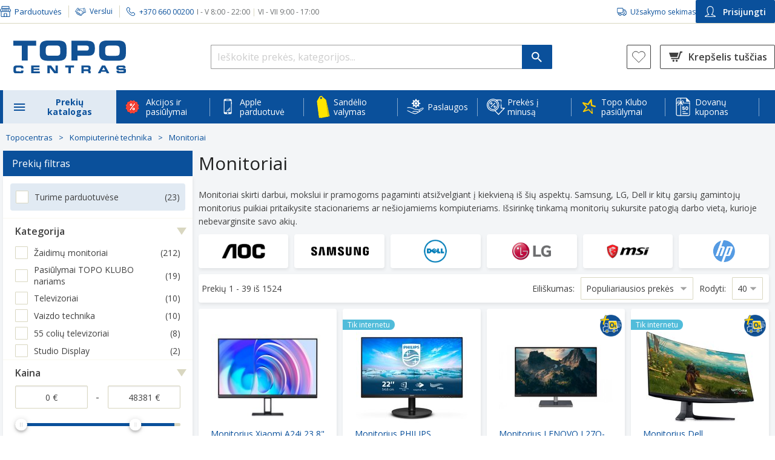

--- FILE ---
content_type: text/html; charset=utf-8
request_url: https://www.topocentras.lt/kompiuteriai-ir-plansetes/monitoriai.html
body_size: 120606
content:
<!DOCTYPE html><html lang="lt" style="--lupa-full-height:1000px;"><head><base href="https://www.topocentras.lt/kompiuteriai-ir-plansetes">
    <meta charset="utf-8">
    <meta http-equiv="X-UA-Compatible" content="IE=edge">
    <meta name="viewport" content="width=device-width, user-scalable=yes">
    <link rel="manifest" href="/manifest.json">

    <meta http-equiv="Content-Security-Policy" content="
                script-src-elem
                    'self'
                    https://*.topocentras.lt
                    https://*.bazaarvoice.com
                    https://*.facebook.net
                    https://www.googletagmanager.com
                    https://googletagmanager.com
                    https://www.googleadservices.com
                    https://www.gstatic.com
                    https://*.google-analytics.com
                    https://apis.google.com
                    https://www.google.com
                    https://www.google.lt
                    https://*.googleapis.com
                    https://*.google.com
                    https://tpc.googlesyndication.com
                    https://*.mxapis.com
                    https://*.loadbee.com
                    https://media.flixfacts.com
                    https://media.flixcar.com
                    https://*.hotjar.com
                    https://*.adform.net
                    https://ufpcdn.com
                    https://googleads.g.doubleclick.net
                    https://*.smartassistant.com
                    https://motion09.tcg.lt
                    https://motion09.tcg.lt:65420
                    https://mpsnare.iesnare.com
                    https://delivery.estorecontent.com
                    https://*.zoovu.com
                    https://polyfill.io
                    https://*.mailerlite.com
                    https://t.flix360.com
                    https://translate.yandex.net
                    https://skaiciuokles.inbank.lt
                    https://*.inbank.eu
                    https://*.100shoppers.com
                    https://*.criteo.com
                    https://*.criteo.net
                    https://assets-barracuda-runner.azureedge.net
                    https://*.cnetcontent.com
                    https://*.flix360.io
                    https://*.igodigital.com
                    https://ui.swogo.net
                    https://sc-static.net/
                    https://*.salesforce.com
                    https://*.salesforceliveagent.com
                    https://*.force.com
                    https://*.sfdc.net
                    http://localhost:*
                    https://localhost:*
                    https://*.1worldsync.com
                    https://*.clarity.ms
                    https://*.syndigo.com
                    https://*.syndigo.cloud
                    https://*.evergage.com
                    https://topocentras2.my.salesforce-sites.com
                    https://d3c1rbfz6sx1n3.cloudfront.net
                    https://click.s50.exacttarget.com
                    https://*.eskimi.com
                    https://eskimi.com
                    https://*.licdn.com
                    https://licdn.com
                    https://*.snapchat.com
                    https://snapchat.com
                    https://image.content.lego.com
                    https://payment.ecommerce.sebgroup.com
                    https://pay.google.com
                    https://*.cookiebot.com
                    https://*.cookiebot.eu
                    https://*.icecat.biz
                    https://convertexperiments.com
                    https://*.convertexperiments.com
                    https://convert.com
                    https://*.convert.com
                    https://*.videoly.co
                    https://*.youtube-nocookie.com
                    https://*.youtube.com
                    https://*.ytimg.com
                    https://*.wistia.com
                    https://*.wistia.net
                    https://*.videoly.net
                    https://*.klaviyo.com
                    https://klaviyo.com
                    https://*.publitas.com
                    https://publitas.com
                    https://tiktok.com
                    https://*.tiktok.com
                    https://usercentrics.eu
                    https://*.usercentrics.eu
                    https://*.google-analytics.com
                    https://*.equalweb.com
                    https://socialproof.store
                    https://*.bitrec.com
                    https://*.redditstatic.com
                    https://*.pinimg.com
                    https://*.pinterest.com
                    https://app-test.tfaforms.net
                    'unsafe-eval'
                    'unsafe-inline'
                    ;
                img-src
                    'self'
                    data:
                    blob:
                    https://*.topocentras.lt
                    https://topocentras.lt
                    https://*.mxapis.com
                    https://media.flixcar.com
                    https://media.flixfacts.com
                    https://*.videoly.co
                    https://*.flix360.com
                    https://*.bazaarvoice.com
                    https://www.google-analytics.com
                    https://*.facebook.com
                    https://*.cloudfront.net
                    https://*.gstatic.com
                    https://*.googleapis.com
                    https://www.miele.com
                    https://assets-barracuda-zoovu.azureedge.net
                    https://assets-barracuda-runner.azureedge.net
                    https://creativecdn.com
                    https://ams.creativecdn.com
                    https://www.samsung.com
                    https://demo.flixmedia.tv
                    https://*.dcdn.lt
                    https://topocentras2.my.salesforce-sites.com
                    https://www.googletagmanager.com
                    https://api-st.smartassistant.com
                    https://media.estorecontent.com
                    https://*.doubleclick.net
                    https://translate.google.com
                    https://ssl.google-analytics.com
                    https://img.youtube.com
                    https://www.youtube.com
                    https://media.flixsyndication.net
                    https://*.mailerlite.com
                    https://play-lh.googleusercontent.com
                    https://*.googlesyndication.com
                    https://mc.yandex.com
                    https://favicon.yandex.net
                    https://i.vimeocdn.com
                    https://gethatch.com
                    https://*.google.com
                    https://www.google.lt
                    https://www.google.com
                    https://www.google.com.af
                    https://www.google.iq
                    https://www.google.je
                    https://www.google.ci
                    https://www.google.co.ma
                    https://www.google.hu
                    https://www.google.com.sa
                    https://www.google.co.uz
                    https://www.google.ba
                    https://www.google.com.qa
                    https://www.google.cg
                    https://www.google.com.pk
                    https://www.google.cl
                    https://www.google.com.eg
                    https://www.google.co.zw
                    https://www.google.si
                    https://www.google.com.mt
                    https://www.google.ml
                    https://www.google.com.ng
                    https://www.google.co.za
                    https://www.google.com.ec
                    https://www.google.tn
                    https://www.google.gl
                    https://www.google.mg
                    https://www.google.rs
                    https://www.google.ge
                    https://www.google.co.ao
                    https://www.google.tm
                    https://www.google.tt
                    https://www.google.com.vn
                    https://www.google.am
                    https://www.google.co.ke
                    https://www.google.dz
                    https://www.google.no
                    https://www.google.co.uk
                    https://www.google.ie
                    https://www.google.fr
                    https://www.google.dk
                    https://www.google.com.tr
                    https://www.google.com.ua
                    https://www.google.by
                    https://www.google.es
                    https://www.google.se
                    https://www.google.nl
                    https://www.google.ee
                    https://www.google.it
                    https://www.google.de
                    https://www.google.is
                    https://www.google.ae
                    https://www.google.pl
                    https://www.google.be
                    https://www.google.lv
                    https://www.google.ro
                    https://www.google.ch
                    https://www.google.com.tw
                    https://www.google.pt
                    https://www.google.sk
                    https://www.google.com.ph
                    https://www.google.ru
                    https://www.google.co.il
                    https://www.google.co.jp
                    https://www.google.com.ar
                    https://www.google.cz
                    https://www.google.com.br
                    https://www.google.fi
                    https://www.google.com.cy
                    https://www.google.co.ug
                    https://www.google.az
                    https://www.google.ca
                    https://www.google.com.au
                    https://www.google.al
                    https://www.google.lu
                    https://www.google.me
                    https://www.google.com.my
                    https://www.google.com.sg
                    https://www.google.co.id
                    https://www.google.co.th
                    https://www.google.co.in
                    https://www.google.com.pe
                    https://www.google.bg
                    https://www.google.co.kr
                    https://www.google.co.cr
                    https://www.google.gr
                    https://www.google.co.nz
                    https://www.google.com.hk
                    https://www.google.hr
                    https://www.google.kg
                    https://www.google.co.mz
                    https://www.google.com.mx
                    https://www.google.at
                    https://semexit.s3-eu-west-1.amazonaws.com
                    https://*.casalemedia.com
                    https://*.smaato.net
                    https://*.outbrain.com
                    https://*.teads.tv
                    https://*.adform.net
                    https://secure.adnxs.com
                    https://*.sharethrough.com
                    https://*.omnitagjs.com
                    https://*.rubiconproject.com
                    https://*.taboola.com
                    https://*.openx.net
                    https://*.smartadserver.com
                    https://*.advertising.com
                    https://*.twiago.com
                    https://*.adscale.de
                    https://*.cnetcontent.com
                    https://image.freepik.com
                    https://ui.swogo.net
                    https://*.igodigital.com
                    https://*.1worldsync.com
                    https://*.syndigo.com
                    https://*.syndigo.cloud
                    https://data.adact.me
                    https://click.s50.exacttarget.com
                    https://*.clarity.ms
                    https://clarity.ms
                    https://*.zoovu.com
                    https://zoovu.com
                    https://px.ads.linkedin.com
                    https://image.content.lego.com
                    https://*.cookiebot.com
                    https://*.cookiebot.eu
                    https://*.icecat.biz
                    https://*.gstatic.com
                    https://*.pngwing.com
                    https://*.ytimg.com
                    https://*.wistia.com
                    https://*.wistia.net
                    https://*.publitas.com
                    https://publitas.com
                    https://socialproof.store
                    https://tiktok.com
                    https://*.tiktok.com
                    https://usercentrics.eu
                    https://*.usercentrics.eu
                    https://*.google-analytics.com
                    https://linkedin.com
                    https://*.linkedin.com
                    https://facebook.net
                    https://*.facebook.net
                    https://*.equalweb.com
                    https://socialproof.store
                    https://*.reddit.com
                    https://*.inbank.eu
                    https://inishop.com
                    ;
      ">
    <link rel="icon" href="https://www.topocentras.lt/media/favicon/stores/1/topo_fav.png" type="image/x-icon">

    <link rel="preconnect" href="https://www.googletagmanager.com">
    <link rel="preconnect" href="https://picfit.topocentras.lt">

    
    

    

    <link rel="prefetch" href="/js/RootCmp_CATEGORY__default-0bada99aa07b4eebc966.js?1769162794040">
    <link rel="prefetch" href="/js/RootCmp_CMS_PAGE__default-b921fecaa63eb58e0f39.js?1769162794040">
    <link rel="prefetch" href="/js/RootCmp_ERROR__default-57a05085d9c9315a3d35.js?1769162794040">
    <link rel="prefetch" href="/js/RootCmp_NOTFOUND__default-666b1c2d51074166e967.js?1769162794040">
    <link rel="prefetch" href="/js/RootCmp_PRODUCT__default-9c6926e8729d83a82374.js?1769162794040">

    <meta name="verify-paysera" content="e14da1511a5c2f150ce22815c95cd0ba">
<meta property="og:image" content="/media/image/default/Logotipas.jpg">
<meta property="og:description" content="TOPO CENTRAS - didžiausias buitinės technikos ir elektronikos mažmeninės prekybos tinklas Lietuvoje. Pirkite internetu ir atsiimkite net 29 parduotuvėse!">
<meta name="facebook-domain-verification" content="8r3s5eibl679r1a6hva9uey02a1xwk">


<style type="text/css">.top-offers .item .loyalty-price-wrapper .loyaltyDetails .price .agata-weee-tax{display: none}</style>
<style type="text/css">
@media (max-width: 1024px) {
 #cmsPage.homepage .top-slider .owl-dots {
    display: inline-block !important;
 }
}

a#CybotCookiebotDialogPoweredbyCybot,
div#CybotCookiebotDialogPoweredByText {
  display: none;
}

#CookiebotWidget .CookiebotWidget-body .CookiebotWidget-main-logo {
    display: none;
}

#CybotCookiebotDialog *, #CybotCookiebotDialogBodyUnderlay * {
    font-size: 13px!important;
}

#CybotCookiebotDialogPoweredbyImage {
  max-height: 2.5em!important;
}

@media screen and (min-width: 1280px) {
  #CybotCookiebotDialog.CybotEdge #CybotCookiebotDialogPoweredbyImage {
    max-height: 6em!important;
  }
}

.embeddedServiceLiveAgentSidebarFeature .embeddedServiceSidebarFormField .checkbox_label {
 padding-left: 6px;
}

.embeddedServiceLiveAgentSidebarFeature .ChatConsent_Text__c {
 margin: 0;
}

.embeddedServiceLiveAgentSidebarFeature .embeddedServiceSidebarFormField:last-of-type {
 display: flex;
}
</style>
<style>
      .Services-iconContainer-PSR {
          display: flex;
          justify-content:center;
          margin-right: 10px !important;
          width: 24px;
          height: 24px;
      }
</style>
        <title>Monitoriai | Samsung, LG, Dell monitorius | Geros kainos - Topocentras</title>

    <meta name="title" content="Monitoriai | Samsung, LG, Dell monitorius | Geros kainos">
    <meta name="keywords" content="">
    <meta name="description" content="Didelis monitorių pasirinkimas. Modernūs monitoriai darbui, pramogoms ir kompiuteriniams žaidimams. Daugiau nei 350 modelių – išsirinkite tinkamiausią jums.">
    <meta property="og:image" content="https://www.topocentras.lt/media/image/default/Logotipas.jpg">
    <meta property="og:description" content="Didelis monitorių pasirinkimas. Modernūs monitoriai darbui, pramogoms ir kompiuteriniams žaidimams. Daugiau nei 350 modelių – išsirinkite tinkamiausią jums.">
  <link id="4Pm4RyJJDkVbYjsQnuMKiDvPYxB2DHSS_pixel_css" href="https://socialproof.store/themes/altum/assets/css/pixel.min.css" type="text/css" rel="stylesheet" media="screen,print"><style type="text/css">.LoaderComponent-loader-CWG{position:fixed;top:0;bottom:0;right:0;left:0;background:rgba(255,255,255,0.35);z-index:99999999;display:flex;flex-direction:column;align-items:center;justify-content:center}
</style><style type="text/css">@keyframes lds-spinner {
    0% {
        opacity: 1;
    }

    100% {
        opacity: 0;
    }
}

@-webkit-keyframes lds-spinner {
    0% {
        opacity: 1;
    }

    100% {
        opacity: 0;
    }
}

.lds-spinner {
    position: relative;
}

.lds-spinner div {
    -webkit-animation: lds-spinner linear 1s infinite;
    animation: lds-spinner linear 1s infinite;
    background: #508cc1;
    border-radius: 6px;
    height: 15px;
    left: 31px;
    position: absolute;
    top: 5px;
    -webkit-transform-origin: 6px 52px;
    transform-origin: 3.5px 31px;
    width: 5px;
}

.lds-spinner div:nth-child(1) {
    -webkit-transform: rotate(0deg);
    transform: rotate(0deg);
    -webkit-animation-delay: -0.916666666666667s;
    animation-delay: -0.916666666666667s;
}

.lds-spinner div:nth-child(2) {
    -webkit-transform: rotate(30deg);
    transform: rotate(30deg);
    -webkit-animation-delay: -0.833333333333333s;
    animation-delay: -0.833333333333333s;
}

.lds-spinner div:nth-child(3) {
    -webkit-transform: rotate(60deg);
    transform: rotate(60deg);
    -webkit-animation-delay: -0.75s;
    animation-delay: -0.75s;
}

.lds-spinner div:nth-child(4) {
    -webkit-transform: rotate(90deg);
    transform: rotate(90deg);
    -webkit-animation-delay: -0.666666666666667s;
    animation-delay: -0.666666666666667s;
}

.lds-spinner div:nth-child(5) {
    -webkit-transform: rotate(120deg);
    transform: rotate(120deg);
    -webkit-animation-delay: -0.583333333333333s;
    animation-delay: -0.583333333333333s;
}

.lds-spinner div:nth-child(6) {
    -webkit-transform: rotate(150deg);
    transform: rotate(150deg);
    -webkit-animation-delay: -0.5s;
    animation-delay: -0.5s;
}

.lds-spinner div:nth-child(7) {
    -webkit-transform: rotate(180deg);
    transform: rotate(180deg);
    -webkit-animation-delay: -0.416666666666667s;
    animation-delay: -0.416666666666667s;
}

.lds-spinner div:nth-child(8) {
    -webkit-transform: rotate(210deg);
    transform: rotate(210deg);
    -webkit-animation-delay: -0.333333333333333s;
    animation-delay: -0.333333333333333s;
}

.lds-spinner div:nth-child(9) {
    -webkit-transform: rotate(240deg);
    transform: rotate(240deg);
    -webkit-animation-delay: -0.25s;
    animation-delay: -0.25s;
}

.lds-spinner div:nth-child(10) {
    -webkit-transform: rotate(270deg);
    transform: rotate(270deg);
    -webkit-animation-delay: -0.166666666666667s;
    animation-delay: -0.166666666666667s;
}

.lds-spinner div:nth-child(11) {
    -webkit-transform: rotate(300deg);
    transform: rotate(300deg);
    -webkit-animation-delay: -0.083333333333333s;
    animation-delay: -0.083333333333333s;
}

.lds-spinner div:nth-child(12) {
    -webkit-transform: rotate(330deg);
    transform: rotate(330deg);
    -webkit-animation-delay: 0s;
    animation-delay: 0s;
}

.lds-spinner {
    width: 70px !important;
    height: 70px !important;
}
</style><style type="text/css">.InitialLoader-root-2Ol{align-items:center;display:flex;justify-content:center;height:100vh;margin:3rem 0;width:100%}.InitialLoader-root-2Ol .InitialLoader-loadingContainer-2jo{align-items:center;display:flex;justify-content:center;color:#fff;height:100vh;text-align:center;width:100%;background:rgba(255,255,255,0.35);position:fixed;top:0;left:0;z-index:100}.InitialLoader-root-2Ol .InitialLoader-loadingContainer-2jo .InitialLoader-content-3Vf{align-items:center;display:flex;justify-content:center;width:50%;flex-direction:column}.InitialLoader-root-2Ol .InitialLoader-loadingContainer-2jo .InitialLoader-logo-3q9{max-width:100%}.InitialLoader-root-2Ol .InitialLoader-loadingContainer-2jo .InitialLoader-loader-24T{margin-top:50px}
</style><style type="text/css">.indicator-root-1h0{align-items:center;display:flex;height:100vh;justify-content:center;margin:3rem 0;width:100%}.indicator-message-3A3{color:#404040;font-size:1rem;letter-spacing:0.25rem;opacity:0.75;text-transform:uppercase}.indicator-indicator-3G2{animation-direction:alternate;animation-duration:1.5s;animation-iteration-count:infinite;animation-name:indicator-pulse-2Fv;animation-timing-function:cubic-bezier(0.4, 0, 0.2, 1)}@keyframes indicator-pulse-2Fv{0%{filter:grayscale(1);transform:scale(0.75) rotate(-540deg)}100%{filter:grayscale(0);transform:scale(1) rotate(0deg)}}
</style><style type="text/css">.BazaarInlineRating-hasNoRating-3Oy{display:none}@media screen and (min-width: 768px){.BazaarInlineRating-hasNoRating-3Oy{display:block;opacity:0}}.BazaarInlineRating-hidden-7jW{display:none}
</style><style type="text/css">.Modal-modalContainer-1SJ{bottom:0;left:0;position:fixed;right:0;top:0;z-index:9999;transform:translate3d(0, 0, 0);-moz-transform:translate3d(0, 0, 0);-webkit-transform:translate3d(0, 0, 0)}.Modal-topWrapper-22V{position:absolute;top:0;right:0;padding-right:10px;z-index:9999;width:100%;height:50px}.Modal-topWrapper-22V .Modal-top-GZM{display:flex;align-items:center;justify-content:flex-end;height:100%;margin:0 auto}.Modal-topWrapper-22V.Modal-noFullScreen-1mp{top:calc(75px - 50px)}.Modal-modal-1aA{background-color:#fff;height:100%;overflow-y:auto;overflow-x:hidden;padding:45px 9px 24px 20px;position:relative;width:100%;z-index:1}@media screen and (max-width: 767px){.Modal-modal-1aA.Modal-noFullScreen-1mp{margin:75px auto 15px;max-height:calc(100% - 90px);max-width:calc(100% - 50px);padding:12px 15px 24px}}.Modal-content-3-S{height:100%;position:relative;width:100%}.Modal-autoOverflow-15a{overflow-y:auto}.Modal-behindModal-2IZ{background:rgba(0,0,0,0.45);bottom:0;left:0;position:fixed;right:0;top:0}.Modal-closeButton-Ri_{display:block;margin:0 10px 0 auto;z-index:99999;-webkit-appearance:none;-moz-appearance:none;appearance:none}.Modal-closeButton-Ri_:before{background-image:url(/6fca86b172640cd29c68967655432b76.svg);background-size:26px 26px;content:'';display:inline-block;height:26px;transform:scale(1.5);width:26px}.Modal-closeButton-Ri_:hover,.Modal-closeButton-Ri_:active,.Modal-closeButton-Ri_:focus{background:transparent}@media screen and (min-width: 768px){.Modal-modal-1aA{border-radius:4px;border:1px solid #ccc;box-shadow:0 0 10px rgba(0,0,0,0.4);height:auto;margin:0 auto;max-height:calc(100% - 200px);max-width:1270px;padding:30px;top:70px;width:90vw}.Modal-topWrapper-22V{padding:0;top:calc(75px - 50px)}.Modal-top-GZM{max-width:calc(1270px + 90px)}}@media screen and (min-width: 1024px){.Modal-topWrapper-22V .Modal-top-GZM{width:calc(90vw + 90px)}}
</style><style type="text/css">.CustomerSearchModal-customerSearchModal-qjI{width:100%}.CustomerSearchModal-title-SvM{font-size:24px;line-height:33px;margin:0 0 24px}.CustomerSearchModal-scanQrCodeButton-37a{height:41px}.CustomerSearchModal-scannerModal-3rg{background:none;border:none;box-shadow:none;overflow:hidden}.CustomerSearchModal-scannerModal-3rg #dynamsoft-video-container{margin:25px;z-index:5}@media screen and (min-width: 768px){.CustomerSearchModal-scannerModal-3rg #dynamsoft-video-container{margin:50px}}.CustomerSearchModal-scannerModal-3rg #dynamsoft-video-container>video{width:100%}.CustomerSearchModal-customerSearchError-27F{display:flex;flex-direction:column}.CustomerSearchModal-customerSearchError-27F .CustomerSearchModal-customerSearchErrorDisplayContainer-7-Q{margin-top:-24px}@media screen and (min-width: 768px){.CustomerSearchModal-customerSearchModal-qjI{max-width:380px;min-height:auto;height:auto}}@media screen and (min-width: 1024px){.CustomerSearchModal-customerSearchModalTop-2Xr{max-width:calc(380px + 90px)}}
</style><style type="text/css">.InputField-inputWithPrefix-1an>input,.InputField-inputWithPrefix-1an>input:active{background-color:transparent !important;transition-duration:0s !important}.InputField-inputWithPrefix-1an>input:-webkit-autofill+.InputField-inputPrefix-1ej{z-index:1}.InputField-inputPrefix-1ej{background:#eaedf0;margin:1px;padding:6px 9px 4px;position:absolute;top:1.78rem;z-index:0;border-radius:1px 0px 0px 1px}
</style><style type="text/css">.Button-button-F-U{align-items:center;display:flex;justify-content:center;width:100%;padding:15px;border-radius:2px;font-size:14px;font-weight:600}.Button-button-F-U.Button-Main-rYp{background:#24a105;color:#fff}.Button-button-F-U.Button-Main-rYp:hover,.Button-button-F-U.Button-Main-rYp:focus{background:#007100;color:#fff}.Button-button-F-U.Button-MainInverted-3VY{background:#fff;border:2px solid #24a105;border-radius:4px;color:#24a105}.Button-button-F-U.Button-MainInverted-3VY:hover,.Button-button-F-U.Button-MainInverted-3VY:focus{background:#24a105;color:#fff}.Button-button-F-U.Button-Alternative-xp1{background:#f6f8fb;color:#0a509b}.Button-button-F-U.Button-Alternative-xp1:hover,.Button-button-F-U.Button-Alternative-xp1:focus{background:#0a509b;color:#fff}.Button-button-F-U.Button-Danger-2oz{background:#c53626;color:#fff}.Button-button-F-U.Button-Danger-2oz:hover,.Button-button-F-U.Button-Danger-2oz:focus{background:#8c0014;color:#fff}.Button-button-F-U.Button-DangerAlt-3Zu{background:none;border:1px solid #c53626;color:#c53626}.Button-button-F-U.Button-DangerAlt-3Zu:hover,.Button-button-F-U.Button-DangerAlt-3Zu:focus{background:#c53626;color:#fff}.Button-button-F-U.Button-Blue-2cn{background:#0a509b;color:#fff}.Button-button-F-U.Button-Blue-2cn:hover,.Button-button-F-U.Button-Blue-2cn:focus{background:#0b3f76}.Button-button-F-U.Button-BlueInverted-2CC{background:#fff;border:1px solid #0a509b;color:#0a509b}.Button-button-F-U.Button-BlueInverted-2CC:hover,.Button-button-F-U.Button-BlueInverted-2CC:focus{background:#0a509b;color:#fff}.Button-button-F-U.Button-BlueLight-2hN{background:#e1eaf3;color:#0a509b}.Button-button-F-U.Button-BlueLight-2hN:hover,.Button-button-F-U.Button-BlueLight-2hN:focus{background:#b1d3f4}.Button-button-F-U:disabled{background:#d7d7d7;pointer-events:none}
</style><style type="text/css">.CustomerSearchForm-customerSearchFormButton-n2l{height:46px;margin-top:25px}.CustomerSearchForm-customerQrCodeSearchButton-3BA{height:46px;background-color:white}.CustomerSearchForm-buttonSeparator-2wf{height:21px !important;margin:12px 0 15px !important}
</style><style type="text/css">.TitleWithLine-titleWithLine-3pZ{position:relative;text-align:center;height:22px;margin:0 0 24px}.TitleWithLine-titleWithLine-3pZ .TitleWithLine-line-3BX{border-bottom:1px solid #d9d7c1;position:absolute;top:13px;width:100%}.TitleWithLine-titleWithLine-3pZ .TitleWithLine-textBox-2kg{position:absolute;width:100%}.TitleWithLine-titleWithLine-3pZ .TitleWithLine-textBox-2kg .TitleWithLine-text-3fX{background-color:#fff;display:inline;font-size:14px;line-height:156.25%;margin:0 auto;padding:0 15px;text-align:center}
</style><style type="text/css">.errorDisplay-root-1OD{background-color:#ffe2ea;border-radius:4px;border:1px solid #c53626;margin:24px 0;overflow-x:unset;padding:10px 25px}.errorDisplay-body-3ID{background:transparent;border:none;color:#404040;font-size:14px;line-height:156.25%;margin:0}
</style><link rel="canonical" href="https://www.topocentras.lt/kompiuteriai-ir-plansetes/monitoriai.html" data-react-helmet="true"><link rel="stylesheet" href="https://fonts.googleapis.com/css?family=Open+Sans:300,300i,400,400i,600,600i,700,700i,800i,800&amp;subset=latin,latin-ext,cyrillic-ext,cyrillic"><style type="text/css">.mask-root-1oJ{background:rgba(0,0,0,0.25);cursor:pointer;display:block;height:100vh;left:0;position:fixed;top:0;transition-duration:192ms;transition-property:opacity, visibility;transition-timing-function:linear;visibility:hidden;width:100vw;z-index:3;-webkit-appearance:none}.mask-root_active-3D9{transition-duration:224ms;visibility:visible}
</style><style type="text/css">.Checkbox-checkBoxContainer-orP{align-items:center;display:flex;font-size:14px;margin:0 0 15px}.Checkbox-checkBox-1fD{border-radius:2px;border:2px solid #d9d7c1;background-color:#fff;cursor:pointer;display:inline-block;height:18px;margin:0;min-height:18px;min-width:18px;padding:0;width:18px}.Checkbox-checkBox-1fD.Checkbox-sm-S4K{min-height:14px;min-width:14px;height:14px;width:14px}.Checkbox-checkBox-1fD.Checkbox-sm-S4K.Checkbox-active-3dP{background-size:10px}.Checkbox-checkBox-1fD:hover{border-color:#f57e20}.Checkbox-checkBox-1fD.Checkbox-active-3dP{background:url(/85461610c1d70863bd67f0dc953db8d5.svg) no-repeat center center;background-size:15px;border-color:#0a509b;background-color:#fff}.Checkbox-checkBox-1fD.Checkbox-active-3dP:hover{border-color:#0a509b}
</style><style type="text/css">.ConsentCheckboxRow-row-q1c{display:flex;align-items:flex-start;justify-content:space-between;font-size:14px}.ConsentCheckboxRow-row-q1c.ConsentCheckboxRow-withBorder-3QU{padding:10px;border:1px solid #d6d6d6;border-radius:4px}.ConsentCheckboxRow-row-q1c.ConsentCheckboxRow-highlighted-1eg{background:#f6f8fb;border-color:#f6f8fb}.ConsentCheckboxRow-row-q1c>button{margin-top:2px}.ConsentCheckboxRow-row-q1c>span{display:inline-block;width:100%;margin-left:12px}@media screen and (min-width: 768px){.ConsentCheckboxRow-row-q1c{margin-bottom:25px}}
</style><style type="text/css">.UserConsent-container-c1g .UserConsent-rules-1kf{margin:10px 0 0}.UserConsent-container-c1g .UserConsent-rules-1kf>p{margin:15px 0 5px}.UserConsent-container-c1g .UserConsent-disclaimer-3Y2{margin:15px 0}@media screen and (min-width: 768px){.UserConsent-container-c1g .UserConsent-content-1en{padding:25px 40px 30px}.UserConsent-container-c1g .UserConsent-content-1en .UserConsent-rules-1kf{margin:0 0 15px}.UserConsent-container-c1g .UserConsent-content-1en .UserConsent-rules-1kf .UserConsent-disclaimer-3Y2{margin-bottom:25px}}
</style><style type="text/css">.RegisterModal-modal-1eM{height:auto;max-width:728px;padding:0 !important;border:none;border-radius:4px}.RegisterModal-modal-1eM header{padding:30px 15px;background:linear-gradient(90deg, #456aae 0%, #204c8f 100%)}.RegisterModal-modal-1eM header>*{color:#fff}.RegisterModal-modal-1eM header h2{font-size:18px;font-weight:600}.RegisterModal-modal-1eM header p{font-size:16px}.RegisterModal-modal-1eM .RegisterModal-content-3gi{padding:15px}.RegisterModal-modal-1eM .RegisterModal-content-3gi .RegisterModal-rules-33K{margin:10px 0 0}.RegisterModal-modal-1eM .RegisterModal-content-3gi .RegisterModal-rules-33K .RegisterModal-rule-36u{display:flex;align-items:flex-start;justify-content:space-between;gap:12px;font-size:14px}.RegisterModal-modal-1eM .RegisterModal-content-3gi .RegisterModal-rules-33K .RegisterModal-rule-36u.RegisterModal-withBorder-3cw{padding:10px;border:1px solid #d6d6d6;border-radius:4px}.RegisterModal-modal-1eM .RegisterModal-content-3gi .RegisterModal-rules-33K .RegisterModal-rule-36u>button{margin-top:2px}.RegisterModal-modal-1eM .RegisterModal-content-3gi .RegisterModal-rules-33K .RegisterModal-rule-36u>span{display:inline-block;width:100%}.RegisterModal-modal-1eM .RegisterModal-content-3gi .RegisterModal-rules-33K>p{margin:15px 0 5px}.RegisterModal-modal-1eM .RegisterModal-content-3gi .RegisterModal-disclaimer-1d_{margin:15px 0}.RegisterModal-modal-1eM .RegisterModal-content-3gi .RegisterModal-buttons-1IA{padding-bottom:10px}.RegisterModal-modal-1eM .RegisterModal-content-3gi .RegisterModal-buttons-1IA .RegisterModal-btnRegister-TdC,.RegisterModal-modal-1eM .RegisterModal-content-3gi .RegisterModal-buttons-1IA .RegisterModal-btnCancel-1ng{height:44px}.RegisterModal-modal-1eM .RegisterModal-content-3gi .RegisterModal-buttons-1IA .RegisterModal-btnRegister-TdC{margin-bottom:15px;box-shadow:0px 3px 4px 0px rgba(62,62,62,0.141176)}.RegisterModal-modalTop-347{max-width:calc(728px + 90px)}@media screen and (min-width: 768px){.RegisterModal-modal-1eM{padding:0}.RegisterModal-modal-1eM header{padding:30px 40px}.RegisterModal-modal-1eM header h2{margin-bottom:5px}.RegisterModal-modal-1eM .RegisterModal-content-3gi{padding:25px 40px 30px}.RegisterModal-modal-1eM .RegisterModal-content-3gi .RegisterModal-rules-33K{margin:0}.RegisterModal-modal-1eM .RegisterModal-content-3gi .RegisterModal-rules-33K .RegisterModal-rule-36u,.RegisterModal-modal-1eM .RegisterModal-content-3gi .RegisterModal-rules-33K .RegisterModal-disclaimer-1d_{margin-bottom:25px}.RegisterModal-modal-1eM .RegisterModal-content-3gi .RegisterModal-buttons-1IA{display:flex;gap:15px;padding:0}.RegisterModal-modal-1eM .RegisterModal-content-3gi .RegisterModal-buttons-1IA .RegisterModal-btnRegister-TdC,.RegisterModal-modal-1eM .RegisterModal-content-3gi .RegisterModal-buttons-1IA .RegisterModal-btnRegister-TdC{margin:0}}
</style><style type="text/css">.TopoClubModal-topoClubModal-3ZL{animation:TopoClubModal-appearFrom-2aN .5s}@keyframes TopoClubModal-appearFrom-2aN{0%{transform:translate(0, -15px);opacity:0}100%{transform:translate(0, 0);opacity:1}}
</style><style type="text/css">.Navigation-mobileNavigation-1F5,.Navigation-mobileNavigationOpen-L27{background-color:#f6f8fb;bottom:0;display:block;left:0;opacity:0;overflow:auto;position:fixed;top:0;transform:translate3d(-100%, 0, 0);transition-duration:192ms;transition-property:opacity, transform, visibility;transition-timing-function:cubic-bezier(0.4, 0, 1, 1);visibility:hidden;width:310px;z-index:3}.Navigation-mobileNavigationOpen-L27{opacity:1;transform:translate3d(0, 0, 0);transition-duration:224ms;transition-timing-function:cubic-bezier(0, 0, 0.2, 1);visibility:visible;z-index:10}.Navigation-userButtons-NZa{border-top:1px solid #d9d7c1;padding:18px 15px 15px}.Navigation-userButtons-NZa .Navigation-ewButton-2mZ{margin-bottom:27px}.Navigation-userButtons-NZa .Navigation-ewButton-2mZ img{margin:0 10px 0 5px}.Navigation-userButtons-NZa .Navigation-bottomButtonColumn-LfV{display:flex;flex-direction:column;gap:14px}.Navigation-userButtons-NZa .Navigation-customerSearchButton-2MU{width:100%;align-items:center;border-radius:2px;border:1px solid #0a509b;color:#0a509b;font-size:14px;padding:8.5px 15px;font-weight:600;margin-bottom:15px;height:48px}.Navigation-userButtons-NZa .Navigation-customerSearchButton-2MU:hover,.Navigation-userButtons-NZa .Navigation-customerSearchButton-2MU:focus{color:#f57e20;border:1px solid #f57e20}@keyframes Navigation-slidein-3KG{from{transform:translate3d(0, 100%, 0)}to{transform:translate3d(0, 0, 0)}}@keyframes Navigation-slideout-2W-{from{transform:translate3d(0, 0, 0)}to{transform:translate3d(0, 100%, 0)}}@keyframes Navigation-slideinSide-1nR{from{transform:translate3d(-100%, 0, 0)}to{transform:translate3d(0, 0, 0)}}@keyframes Navigation-slideoutSide-108{from{transform:translate3d(0, 0, 0)}to{transform:translate3d(-100%, 0, 0)}}
</style><style type="text/css">.MenuHeader-header-1FV{display:flex;flex-direction:column;justify-content:space-between;padding:16px 14px 10px;background:#f6f8fb}.MenuHeader-shopTelephoneContainer-v6g{display:flex;justify-content:space-between;align-items:stretch}.MenuHeader-shopDetails-1Lf{width:180px}.MenuHeader-telephone-3Bi{font-size:14px;margin:0 0 4px;white-space:nowrap;display:flex;align-items:center;justify-content:flex-end}.MenuHeader-telephone-3Bi:before{background:center/contain no-repeat url(/5eb7e22c58e7ceca9ed22c65983edae1.svg);content:'';display:inline-block;height:21px;width:18px;margin:0 10px 0 0}.MenuHeader-telephone-3Bi>a{color:#004e9d !important}.MenuHeader-telephone-3Bi>a:hover{color:#f57e20 !important}.MenuHeader-workingHours-2Ws{color:#6c6f70;cursor:default;font-size:12px;text-align:right}.MenuHeader-shops-2rS,.MenuHeader-business-2PD{color:#0a509b;font-size:13px;width:100%;display:flex;align-items:center}.MenuHeader-shops-2rS img,.MenuHeader-business-2PD img{height:20px;margin-right:5px;width:20px}.MenuHeader-leftColumn-2Eb{display:flex;flex-direction:column;justify-content:space-between}
</style><style type="text/css">.MenuName-newCategory-3fq{color:#24a105;white-space:nowrap}
</style><style type="text/css">.CatalogTree-navigation-Y-D{background:#fff}.CatalogTree-navigation-Y-D:last-child{border-bottom:1px solid #f0f0f0}.CatalogTree-listItem-3dF{border-top:1px solid #f0f0f0;color:#004e9d;font-size:14px;min-height:55px;display:flex;align-items:center}.CatalogTree-listItem-3dF .CatalogTree-icon-25q{width:26px;height:auto;margin-right:10px}.CatalogTree-productCatalogIcon-1sV:before{background:url(/2172a1729776eee22e6349d13a628b34.svg);content:'';display:inline-block;height:24px;margin:0 10px 0 0;transform:rotate(180deg);width:24px}.CatalogTree-productCatalogIcon-1sV:first-of-type{font-weight:bold}.CatalogTree-backButton-2k_{color:#004e9d;display:flex;font-size:16px;font-weight:bold;padding:10px 15px;text-align:left;width:100%}.CatalogTree-backButton-2k_:before{background:url(/c150d81cff1d1948e4a2ce2af310b9dc.svg);content:'';display:inline-block;height:24px;margin:0 10px 0 0;transform:rotate(180deg);width:24px}.CatalogTree-backButton-2k_:hover,.CatalogTree-backButton-2k_:active{color:#004e9d}.CatalogTree-categoryButton-3Ez{align-items:center;color:#004e9d;display:flex;font-size:14px;padding:10px 15px;width:100%;min-height:54px}.CatalogTree-categoryButton-3Ez:after{background:url(/c150d81cff1d1948e4a2ce2af310b9dc.svg);content:'';display:inline-block;height:24px;margin-left:auto;width:24px}.CatalogTree-categoryButton-3Ez:hover{color:#f57e20}.CatalogTree-categoryButtonWithIcon-2Dt{align-items:center;color:#004e9d;display:flex;font-size:14px;padding:10px 15px;width:100%;min-height:54px}.CatalogTree-categoryButtonWithIcon-2Dt:after{background:url(/c150d81cff1d1948e4a2ce2af310b9dc.svg);content:'';display:inline-block;height:24px;margin-left:auto;width:24px}.CatalogTree-categoryButtonWithIcon-2Dt .CatalogTree-buttonIcon-HHB{background-repeat:no-repeat;background-size:cover;content:'';display:inline-block;height:24px;margin:0 10px 0 0;width:24px}.CatalogTree-categoryDropdownButton-1K-{color:#004e9d;display:flex;font-size:14px;font-weight:bold;line-height:inherit;padding:10px 15px;width:100%}.CatalogTree-categoryDropdownButton-1K-:before{background:url(/e53cd648af470592aee5f4045b58c874.svg);content:'';display:inline-block;margin:0 10px 0 0;height:24px;width:24px}.CatalogTree-categoryDropdownButton-1K-:not(.CatalogTree-index-btn-Z-b-2_c):hover,.CatalogTree-categoryDropdownButton-1K-:not(.CatalogTree-index-btn-Z-b-2_c):focus{color:#f57e20}.CatalogTree-listItem-3dF[data-active="false"] .CatalogTree-categoryDropdownButton-1K-::before{background:url(/47e7b39c777ca85faf5a45364bcc0052.svg)}.CatalogTree-categoryTitle-2FR{background-color:#fafafa;border-bottom:1px solid #f0f0f0;border-top:1px solid #f0f0f0;color:#404040;font-size:13px;padding:7px 0}.CatalogTree-categoryTitle-2FR span{padding:0 0 0 15px}.CatalogTree-childList-1_R{margin:0;width:100%}.CatalogTree-categotyTitle-xSe{background-color:#f5f5f5;border-bottom:1px solid #f0f0f0;border-top:1px solid #f0f0f0;color:#404040;display:flex;font-size:15px;padding:7px 0;text-align:left}.CatalogTree-categotyTitle-xSe span{padding:0 15px}.CatalogTree-linkButton-1uH{display:flex;align-items:center;padding:0 15px;min-height:54px;width:100%}.CatalogTree-blackText-2bH{color:#404040 !important}.CatalogTree-backButtonContainer-2Zs{align-items:center;display:flex;height:56px}ul.CatalogTree-noIndent-2uv{margin-left:0}
</style><style type="text/css">.CustomerLogin-buttonContainer-1iK{display:flex;justify-content:space-between}.CustomerLogin-button-3Y2{align-items:center;border-radius:4px;display:flex;justify-content:center;padding:12px}.CustomerLogin-button-3Y2 img{height:24px;width:24px}.CustomerLogin-accountLogin-2Zh{background-color:#004e9d;color:#fff !important;flex-grow:1;font-size:14px;font-weight:600;line-height:19px}.CustomerLogin-accountLogin-2Zh img{margin-right:5px}.CustomerLogin-accountLogin-2Zh:hover,.CustomerLogin-accountLogin-2Zh:active{background:#0b3f76}.CustomerLogin-logout-3y8{background-color:#e1eaf3;margin-left:15px}.CustomerLogin-logout-3y8:hover,.CustomerLogin-logout-3y8:active{background-color:#b1d3f4}
</style><style type="text/css">.OrderView-container-3ip{margin-bottom:10px}.OrderView-orderViewLink-Yek{align-items:center;display:flex;font-size:12px;justify-content:flex-start}.OrderView-orderViewLink-Yek:before{background-image:url(/515aae5612ea33b3a69fdbf991290d82.svg);background-repeat:no-repeat;background-size:contain;content:'';display:inline-block;height:17px;width:28px}
</style><style type="text/css">.WishlistLink-container-34q{align-items:center;background-color:#fff0e8;border-radius:4px;color:#f57e20 !important;display:flex;justify-content:center;margin-bottom:15px;padding:13.5px 10px}.WishlistLink-container-34q svg{margin-right:5px}.WishlistLink-container-34q svg path{stroke:#f57e20}.WishlistLink-container-34q:hover{background:#ffe9d8}.WishlistLink-container-34q:hover svg{fill:#f57e20}
</style><style type="text/css">.QrCodeModal-modal-3U6{height:480px;max-width:325px !important;padding:25px 15px;margin-inline:auto;margin-top:55px;border-radius:4px}.QrCodeModal-modal-3U6 .QrCodeModal-title-2Jk{font-size:24px}.QrCodeModal-modal-3U6 .QrCodeModal-qrCode-38y{display:block;height:295px;width:295px;margin:25px auto}.QrCodeModal-modal-3U6 .QrCodeModal-downloadBtn-2I4{margin-bottom:15px}.QrCodeModal-modal-3U6 .QrCodeModal-cardNumber-3qo{display:flex;justify-content:center;font-weight:600}.QrCodeModal-modalTop-3MU{max-width:calc(325px + 90px)}@media screen and (min-width: 768px){.QrCodeModal-modal-3U6{height:unset;max-width:483px !important;padding:30px 40px}.QrCodeModal-modal-3U6 .QrCodeModal-qrCode-38y{height:300px;width:300px}.QrCodeModal-modalTop-3MU{max-width:calc(483px + 90px);margin-top:50px !important}}
</style><style type="text/css">.QrCodeButton-qrCodeButton-3GV{height:48px;max-width:180px;padding:12px 15px;border-radius:4px}.QrCodeButton-qrCodeButton-3GV .QrCodeButton-qrIcon-1HB{width:24px;height:24px;margin-right:7px;color:#fff}.QrCodeButton-sidebarStyle-OIX{max-width:unset !important}.QrCodeButton-sidebarStyle-OIX .QrCodeButton-qrIcon-1HB{color:#0b3f76}@media screen and (min-width: 1024px){.QrCodeButton-qrCodeButton-3GV{height:35px;max-width:190px}.QrCodeButton-sidebarStyle-OIX{max-width:unset !important}}
</style><style type="text/css">.EqualWebTrigger-equalWEbTrigger-32H{color:#0a509b;font-size:12px}.EqualWebTrigger-equalWEbTrigger-32H:hover,.EqualWebTrigger-equalWEbTrigger-32H:focus{color:#f57e20}.EqualWebTrigger-equalWEbTrigger-32H img{margin-right:5px}
</style><script src="https://shop-lt.100shoppers.com/js/bb-shop.min.js" type="text/plain" data-cookieconsent="statistics"></script><style type="text/css">.SocialLogin-socialWrapper-1ce{display:flex;justify-content:center;flex-direction:column;margin:0 0 24px}.SocialLogin-socialButton-1pD{align-items:center;display:flex;justify-content:center;justify-content:flex-start;height:46px;width:100%;margin-bottom:15px;padding:8px;border:1px solid #d9d7c1;border-radius:4px;font-size:14px;font-weight:700}.SocialLogin-facebook-2-Y::before{background:url(/873d51b1cf27377b22b52349afde2ce6.svg)}.SocialLogin-facebook-2-Y,.SocialLogin-facebook-2-Y:hover{background:#1977f3;color:#fff}.SocialLogin-google-1EN::before{background:url(/508a2df73af71870a3ef6d6f6fdd4bcc.svg)}.SocialLogin-facebook-2-Y::before,.SocialLogin-google-1EN::before{display:block;height:18px;min-width:18px;margin-right:20px;background-size:18px 18px;content:''}@media screen and (min-width: 768px){.SocialLogin-socialWrapper-1ce{flex-direction:row;gap:10px}.SocialLogin-socialButton-1pD{justify-content:center;max-width:50%;margin-bottom:0}}@media screen and (max-width: 1023px){.SocialLogin-socialButton-1pD{min-height:46px;height:auto}}
</style><style type="text/css">.ModalFooter-registerAccountWrapper-1BU{margin:5px 0;padding-bottom:24px;text-align:center}.ModalFooter-subTitle-2Hh{font-size:14px;line-height:156.25%;text-align:center;margin:0 0 15px}.ModalFooter-registerButton-2Lr{background:rgba(0,78,157,0.05);border-radius:4px;color:#0a509b;font-size:14px;font-weight:600;line-height:19px;padding:9px 24px;width:100%}.ModalFooter-registerButton-2Lr:hover,.ModalFooter-registerButton-2Lr:focus,.ModalFooter-registerButton-2Lr:active{background:rgba(0,78,157,0.05);color:#0a509b}
</style><style type="text/css">.LoginModal-loginModal-2X8{width:100%}.LoginModal-messageContainer-34H{align-items:flex-start;background:#E1EAF3;border-radius:4px;border:1px solid #0a509b;font-size:14px;padding:10px 25px;position:relative}.LoginModal-imageContainer-L9n{margin:0 0 10px;text-align:center;width:100%}.LoginModal-button-3mg{align-items:center;color:#0a509b;display:flex;font-size:14px;font-weight:600;line-height:19px;margin:0 0 30px;text-align:left}.LoginModal-button-3mg:before{content:url(/37d0e099670f3172e36db3be3d742e66.png);margin:0 12px 0 0}.LoginModal-backButton-YmM{background:rgba(0,78,157,0.05);border-radius:4px;color:#0a509b;font-size:14px;font-style:normal;font-weight:600;line-height:19px;padding:8.5px 0;width:100%}.LoginModal-backButton-YmM:focus,.LoginModal-backButton-YmM:active,.LoginModal-backButton-YmM:hover{background:rgba(0,78,157,0.05);color:#0a509b}.LoginModal-loginModalWrapper-1Oi{display:flex;flex-direction:column;min-height:100%;padding:0 5px 0 0;max-height:70vh}.LoginModal-loginModalWrapper-1Oi::-webkit-scrollbar-track{background-color:#fff}.LoginModal-loginModalWrapper-1Oi::-webkit-scrollbar{width:3px;background-color:#F5F5F5}.LoginModal-loginModalWrapper-1Oi::-webkit-scrollbar-thumb{background-color:#fff;border:2px solid rgba(0,78,157,0.05)}.LoginModal-title-2LI{font-size:24px;line-height:33px;margin:0 0 24px}.LoginModal-forgotPasswordWrapper-3kJ{text-align:right;margin:0 0 24px}.LoginModal-forgotPasswordWrapper-3kJ .LoginModal-forgotPasswordButton-165{font-size:14px;line-height:21px;color:#004E9D}.LoginModal-recaptchaContainer-2fC{align-items:center;display:flex;justify-content:center;flex-direction:column;padding:0 0 20px}.LoginModal-recaptchaContainer-2fC .LoginModal-notice-3hv{font-size:12px;margin-bottom:5px}.LoginModal-loginBtn-3Tu{font-size:16px;font-weight:600;height:35px}@media screen and (min-width: 768px){.LoginModal-loginModal-2X8{max-width:425px;min-height:auto;height:auto}}@media screen and (min-width: 1024px){.LoginModal-loginModalTop-Dlj{max-width:calc(425px + 90px)}}.LoginModal-buttonAsLink-d2j{background:none !important;border:none;color:#0a509b;cursor:pointer;padding:0 !important}.LoginModal-buttonAsLink-d2j:hover{color:#f57e20;text-decoration:underline}.LoginModal-bottom-2cC{margin-top:24px}.LoginModal-bottom-2cC button{height:46px}
</style><style type="text/css">.GreenButton-button-11c{background:#24a105;border-radius:4px;color:#fff;font-size:16px;font-weight:600;height:35px;transition:all 0.3s;width:100%;box-shadow:0 3px 4px rgba(62,62,62,0.14),0 3px 3px rgba(62,62,62,0.12),0 1px 8px rgba(62,62,62,0.2)}.GreenButton-button-11c:hover,.GreenButton-button-11c:focus{background:#007100;color:#fff}
</style><style type="text/css">.SuccessDisplay-root-1uc{background-color:rgba(36,161,5,0.1);border-radius:4px;border:1px solid #24a105;overflow-x:unset;padding:10px 25px}.SuccessDisplay-body-5bU{background:transparent;border:none;color:#404040;font-size:14px;line-height:156.25%;margin:0;padding:0 0 0 30px;position:relative}.SuccessDisplay-body-5bU:before{content:url(/e3b050c9c873aae8e9aa6d5686e2cffd.png);position:absolute;top:50%;transform:translateY(-50%);left:0}
</style><style type="text/css">.NewPasswordForm-message-1Ex{color:#404040;font-size:14px;margin-bottom:24px}.NewPasswordForm-message-1Ex.NewPasswordForm-error-4qC{margin:0}
</style><style type="text/css">.RegistrationPage-registrationWrapper-4S9{display:flex;overflow:auto;margin:0 0 27px}.RegistrationPage-registrationInfoBlock-29r{display:none}.RegistrationPage-registrationFormBlock-1-x{background:#fff;box-shadow:0px 4px 4px rgba(0,0,0,0.1);border-radius:4px;width:100%}.RegistrationPage-registrationBlockWrapper-1k8{margin:auto}.RegistrationPage-registrationBlockWrapper-1k8 h2{margin:0 0 24px}@media screen and (min-width: 768px){.RegistrationPage-registrationBlockWrapper-1k8{max-width:520px}.RegistrationPage-registrationFormBlock-1-x{margin:0 10px 0 0;max-width:635px;padding:35px 80px 32px;width:100%}.RegistrationPage-registrationFormBlock-1-x h2{color:#404040;font-size:24px;line-height:33px;margin:0 0 35px}.RegistrationPage-registrationFormBlock-1-x>p{padding:25px 0;font-size:14px;text-align:center}.RegistrationPage-registrationFormBlock-1-x>p>button{color:#0a509b}.RegistrationPage-registrationInfoBlock-29r{display:flex;padding:35px 60px 26px 10px;width:50%}}
</style><style type="text/css">.OfferedPrice-bottomSection-3-6{margin-top:12px}.OfferedPrice-bottomSection-3-6 .OfferedPrice-priceBar-3GL{align-items:center;display:flex;font-size:18px;justify-content:flex-end;margin-bottom:12px;width:100%}.OfferedPrice-bottomSection-3-6 .OfferedPrice-priceBar-3GL .OfferedPrice-priceText-3Xf{margin-right:auto;font-size:18px}.OfferedPrice-bottomSection-3-6 .OfferedPrice-priceBar-3GL .OfferedPrice-priceBox-3qa{background:#0a509b;border-radius:40px;color:#fff;font-size:16px;font-weight:600;line-height:28px;margin-left:16px;min-width:80px;padding:2px 14px;text-align:center}.OfferedPrice-bottomSection-3-6 .OfferedPrice-priceBar-3GL .OfferedPrice-removeButton-3YH{color:#6c6f70;font-size:22px;line-height:0;width:20px;height:20px}
</style><style type="text/css">.DeviceSearch-deviceSearchContainer-2EQ{background:#fff;border-radius:2px;box-shadow:1px 3px 5px rgba(0,0,0,0.07);margin-top:20px;padding:15px;position:relative}.DeviceSearch-deviceSearchContainer-2EQ>span{font-size:14px;margin-bottom:7px}.DeviceSearch-deviceSearchContainer-2EQ .DeviceSearch-dropdownContainer-rNI{position:relative}.DeviceSearch-deviceSearchContainer-2EQ .DeviceSearch-dropdownContainer-rNI::before{border:5px solid transparent;border-top:5px solid #0a509b;content:'';height:10px;position:absolute;right:12px;top:17px;width:10px;z-index:1}.DeviceSearch-deviceSearchContainer-2EQ .DeviceSearch-dropdownContainer-rNI .DeviceSearch-searchInput-1j7{border:1px solid #d9d7c1;border-radius:2px;font-size:16px;padding:7px 10px 6px;position:relative;width:100%}.DeviceSearch-deviceSearchContainer-2EQ .DeviceSearch-dropdownContainer-rNI .DeviceSearch-searchInput-1j7 .DeviceSearch-selectedPlaceholder-JQ5{color:#8f8e8e}.DeviceSearch-deviceSearchContainer-2EQ .DeviceSearch-dropdownContainer-rNI .DeviceSearch-searchInput-1j7 .DeviceSearch-selectedPlaceholder-JQ5:hover,.DeviceSearch-deviceSearchContainer-2EQ .DeviceSearch-dropdownContainer-rNI .DeviceSearch-searchInput-1j7 .DeviceSearch-selectedPlaceholder-JQ5:focus{color:#8f8e8e}.DeviceSearch-deviceSearchContainer-2EQ .DeviceSearch-dropdownContainer-rNI .DeviceSearch-smallNotification-6kS{font-size:12px;margin-top:4px}.DeviceSearch-deviceSearchContainer-2EQ .DeviceSearch-dropdownContainer-rNI .DeviceSearch-searchResults-3UV{background:#fff;left:0;max-height:164px;overflow-y:auto;padding:10px;position:absolute;top:37px;width:100%;z-index:1}.DeviceSearch-deviceSearchContainer-2EQ .DeviceSearch-dropdownContainer-rNI .DeviceSearch-searchResults-3UV.DeviceSearch-withBorder-Cll{border-left:1px solid #d9d7c1;border-bottom:1px solid #d9d7c1;border-right:1px solid #d9d7c1}.DeviceSearch-deviceSearchContainer-2EQ .DeviceSearch-dropdownContainer-rNI .DeviceSearch-searchResults-3UV .DeviceSearch-singleResult-3QE{cursor:default;font-size:16px;padding:8px 4px;text-align:left;text-overflow:ellipsis;width:100%;white-space:nowrap}.DeviceSearch-deviceSearchContainer-2EQ .DeviceSearch-dropdownContainer-rNI .DeviceSearch-searchResults-3UV .DeviceSearch-singleResult-3QE:hover{background:#c9c9c9;cursor:pointer}
</style><style type="text/css">@keyframes ButtonLoader-loadingAnimation-3Vw{0%{transform:rotate(0deg)}100%{transform:rotate(360deg)}}.ButtonLoader-loadingIcon-1H8{animation-duration:2.5s;animation-name:ButtonLoader-loadingAnimation-3Vw;animation-iteration-count:infinite;animation-timing-function:linear;width:24px}
</style><style type="text/css">.ToolTip-toolTip--GQ{background:center/contain no-repeat url(/e11f4da42a83019c0c816b3b33468e6e.svg);cursor:help;display:inline-block;flex-shrink:0;height:12px;margin-left:4px;position:static;width:12px}.ToolTip-toolTip--GQ.ToolTip-info-1Va{background:center/contain no-repeat url(/7749d0e64605e2c869a5b1b62ead13b2.svg)}.ToolTip-toolTip--GQ .ToolTip-description-2Xz{background:#404040;color:#fff;display:inline-block;font-size:14px;left:0;opacity:0;padding:8px;position:absolute;text-align:left;top:100%;transition:opacity 0.5s, visibility 0.5s;visibility:hidden;width:100%;white-space:pre-wrap;z-index:2}.ToolTip-toolTip--GQ .ToolTip-description-2Xz.ToolTip-richText-39S>a{color:#08c !important}.ToolTip-toolTip--GQ .ToolTip-description-2Xz.ToolTip-richText-39S>a:hover{color:#f57e20 !important}.ToolTip-toolTip--GQ:hover,.ToolTip-toolTip--GQ:focus{background:center/contain no-repeat url(/e11f4da42a83019c0c816b3b33468e6e.svg)}.ToolTip-toolTip--GQ:hover.ToolTip-info-1Va,.ToolTip-toolTip--GQ:focus.ToolTip-info-1Va{background:center/contain no-repeat url(/7749d0e64605e2c869a5b1b62ead13b2.svg)}.ToolTip-toolTip--GQ:hover .ToolTip-description-2Xz,.ToolTip-toolTip--GQ:focus .ToolTip-description-2Xz{opacity:1;transition:opacity 0.5s, visibility 0.5s;visibility:visible;z-index:2}@keyframes ToolTip-fadeInFromNone-1Cq{0%{display:none;opacity:0}1%{display:block;opacity:0}100%{display:block;opacity:1}}@media (min-width: 768px){.ToolTip-toolTip--GQ{position:relative}.ToolTip-toolTip--GQ .ToolTip-description-2Xz{display:block;position:absolute;top:20px;width:200px}.ToolTip-toolTip--GQ .ToolTip-description-2Xz:before{border:5px solid transparent;border-bottom-color:#404040;border-top-width:0;content:" ";font-size:0;left:8px;line-height:0;margin-left:-5px;position:absolute;top:-5px;width:0}}@media (min-width: 1024px){.ToolTip-toolTip--GQ .ToolTip-description-2Xz{width:300px}}
</style><style type="text/css">.RadioButton-radioButton-2FM{align-items:center;border:2px solid #d6d6d6;border-radius:50%;cursor:pointer;display:flex;flex-shrink:0;height:20px;justify-content:center;opacity:1;position:relative;transition-duration:0.2s;width:20px}.RadioButton-radioButton-2FM .RadioButton-circle-eNf{border-radius:50%;height:10px;transition-duration:0.2s;width:10px}.RadioButton-radioButton-2FM.RadioButton-md-2RG{width:20px;height:20px}.RadioButton-radioButton-2FM.RadioButton-md-2RG .RadioButton-circle-eNf{height:10px;width:10px}.RadioButton-radioButton-2FM.RadioButton-sm-1Kt{width:16px;height:16px}.RadioButton-radioButton-2FM.RadioButton-sm-1Kt .RadioButton-circle-eNf{height:8px;width:8px}.RadioButton-radioButton-2FM.RadioButton-checked-12C{border:2px solid #0a509b}.RadioButton-radioButton-2FM.RadioButton-checked-12C>.RadioButton-circle-eNf{background:#0a509b}.RadioButton-radioButton-2FM:hover(:not(.RadioButton-disabled-3gY)){box-shadow:0 0 4px 1px #c9c9c9}.RadioButton-radioButton-2FM:hover(:not(.RadioButton-disabled-3gY)):not(.RadioButton-checked-12C)>.RadioButton-circle-eNf{background:#a2a2a2}.RadioButton-radioButton-2FM:active(:not(.RadioButton-disabled-3gY)):not(.RadioButton-checked-12C)>.RadioButton-circle-eNf{background:#000}.RadioButton-radioButton-2FM:disabled,.RadioButton-radioButton-2FM.RadioButton-disabled-3gY{opacity:0.3}
</style><style type="text/css">.DeviceStatusInformationModal-textContainer-2nm{width:calc(100% - 40px)}.DeviceStatusInformationModal-imagesContainer-3sm{align-items:center;display:flex;justify-content:center;flex-wrap:wrap}.DeviceStatusInformationModal-imagesContainer-3sm .DeviceStatusInformationModal-image-3Hu{border:2px solid #d9d7c1;border-radius:2px;height:200px;margin:8px 16px;overflow:hidden;padding:2px;width:200px}.DeviceStatusInformationModal-imagesContainer-3sm .DeviceStatusInformationModal-image-3Hu>a>img{height:200px;width:200px;object-fit:cover}@media screen and (min-width: 768px){.DeviceStatusInformationModal-textContainer-2nm{width:100%}.DeviceStatusInformationModal-imagesContainer-3sm{justify-content:flex-start}}
</style><style type="text/css">.DeviceStatusForm-form-PUT{border-top:1px solid #d9d7c1;margin-top:24px;padding:24px 0 0}.DeviceStatusForm-form-PUT .DeviceStatusForm-formTitle-3zg{font-size:20px;font-weight:700}.DeviceStatusForm-form-PUT .DeviceStatusForm-questionContainer-2yZ{font-size:16px;margin:20px 0}.DeviceStatusForm-form-PUT .DeviceStatusForm-questionContainer-2yZ .DeviceStatusForm-answersContainer-2O8{display:flex;margin:12px 6px}.DeviceStatusForm-form-PUT .DeviceStatusForm-questionContainer-2yZ .DeviceStatusForm-answersContainer-2O8 .DeviceStatusForm-answerName-2o5{align-items:center;display:flex;font-size:16px;justify-content:space-around;margin-right:8px;max-width:80px}.DeviceStatusForm-form-PUT .DeviceStatusForm-bottomSection-1rM{border-top:1px solid #d9d7c1;padding-top:24px;margin-top:24px}.DeviceStatusForm-form-PUT .DeviceStatusForm-bottomSection-1rM .DeviceStatusForm-topLine-2v8{align-items:center;display:flex;font-size:18px;justify-content:flex-start}.DeviceStatusForm-form-PUT .DeviceStatusForm-bottomSection-1rM .DeviceStatusForm-topLine-2v8 .DeviceStatusForm-priceBox-1R0{background:#0a509b;border-radius:40px;color:#fff;font-size:16px;font-weight:700;line-height:28px;margin-left:16px;min-width:80px;padding:4px 14px;text-align:center}.DeviceStatusForm-form-PUT .DeviceStatusForm-bottomSection-1rM .DeviceStatusForm-bottomLine--yP{font-size:14px;margin-top:22px}
</style><style type="text/css">.ValueCalculatorModal-modal-1np{background:#fafafa;width:100%;font-size:16px}.ValueCalculatorModal-modal-1np.ValueCalculatorModal-allowOverflow-2bC{overflow:initial}.ValueCalculatorModal-modal-1np .ValueCalculatorModal-header-1gM{align-items:center;display:flex;justify-content:flex-start;width:100%}.ValueCalculatorModal-modal-1np .ValueCalculatorModal-header-1gM .ValueCalculatorModal-replaceIcon-1WP{height:70px;margin-right:15px;width:70px}.ValueCalculatorModal-modal-1np .ValueCalculatorModal-header-1gM .ValueCalculatorModal-replaceText-v51{font-size:18px;color:#0a509b;width:calc(100% - 140px)}.ValueCalculatorModal-modal-1np p{margin-bottom:5px}@media screen and (min-width: 768px){.ValueCalculatorModal-modal-1np{max-width:630px;max-height:calc(100% - 100px)}.ValueCalculatorModal-modal-1np .ValueCalculatorModal-header-1gM .ValueCalculatorModal-replaceText-v51{font-size:20px;width:calc(100% - 70px)}.ValueCalculatorModal-modalTop-t0y{max-width:calc(630px + 90px)}.ValueCalculatorModal-shrinkModal-3iX{max-height:380px}}
</style><style type="text/css">.ValueCalculator-valueCalculator-2E7{background:#fff;border:1px solid #d9d7c1;border-radius:4px;box-shadow:1px 3px 5px rgba(0,0,0,0.07);margin-bottom:10px;padding:15px 10px;width:100%}.ValueCalculator-valueCalculator-2E7 .ValueCalculator-topBar-2g_{align-items:center;display:flex;justify-content:space-between;width:100%}.ValueCalculator-valueCalculator-2E7 .ValueCalculator-topBar-2g_ .ValueCalculator-replaceIcon-3YO{height:70px;margin-right:15px;width:70px}.ValueCalculator-valueCalculator-2E7 .ValueCalculator-topBar-2g_ .ValueCalculator-replaceText-2Y9{color:#0a509b;font-size:14px;width:calc(100% - 70px)}.ValueCalculator-valueCalculator-2E7 .ValueCalculator-calculateButton-Y0W{background:#e1eaf3;border-radius:4px;color:#0a509b;display:block;font-weight:600;margin:12px auto 4px;max-width:590px;padding:12px 8px;text-align:center;width:100%}.ValueCalculator-valueCalculator-2E7 .ValueCalculator-calculateButton-Y0W:hover,.ValueCalculator-valueCalculator-2E7 .ValueCalculator-calculateButton-Y0W:focus{background:#0a509b;color:#fff}@media screen and (min-width: 768px){.ValueCalculator-valueCalculator-2E7{max-width:420px;margin:0 auto}}
</style><style type="text/css">.WebFormWidget-container-1Tg{position:relative}.WebFormWidget-container-1Tg .WebFormWidget-widget-1_S{border:none;width:100%}.WebFormWidget-container-1Tg .WebFormWidget-loaderContainer-11q{align-items:center;display:flex;justify-content:center;position:absolute;width:100%;height:100%;top:0}
</style><style type="text/css">.visually-hidden{position:absolute;width:1px;height:1px;padding:0;margin:-1px;overflow:hidden;clip:rect(0, 0, 0, 0);white-space:nowrap;border-width:0}.ProductListItem-productWrapper-Z_q{background:#fff;border-radius:4px;box-shadow:1px 3px 5px 0 rgba(0,0,0,0.07);display:flex;flex-wrap:wrap;margin-bottom:10px;min-height:140px;padding:15px 10px;position:relative;width:100%}.ProductListItem-productWrapper-Z_q.ProductListItem-disabled-1r4{box-shadow:none}.ProductListItem-productWrapper-Z_q.ProductListItem-productPlaceholder-3FH{min-height:274px}@media screen and (min-width: 576px){.ProductListItem-productWrapper-Z_q.ProductListItem-productPlaceholder-3FH{min-height:251px}}.ProductListItem-productWrapper-Z_q.ProductListItem-withAvailabilityBar-1IX{padding-top:45px}.ProductListItem-productWrapper-Z_q .ProductListItem-productLabels-2dJ{top:unset;right:unset;position:relative;display:flex;gap:8px;width:100%;padding-right:10px}.ProductListItem-productWrapper-Z_q .ProductListItem-productLabels-2dJ>button{width:32px;height:32px;margin:0}.ProductListItem-productWrapper-Z_q .ProductListItem-deliveryNotice-flr{position:static !important;margin:15px -10px -15px;width:calc(100% + 20px);border-radius:0 0 4px 4px}.ProductListItem-productNameLoading-ZB5{height:28px;margin:0 10px;position:relative;width:calc(100% - 10px)}.ProductListItem-productInfoLoading-2sc{height:40px;margin:10px;width:60%}.ProductListItem-link-2y4{bottom:0;height:100%;left:0;position:absolute;right:0;top:0;width:100%;z-index:1}.ProductListItem-imageContainer-8CX{align-items:center;display:flex;justify-content:center;position:relative;width:48%}.ProductListItem-imageContainer-8CX .ProductListItem-imageWrapper-3kb{display:flex;justify-content:center;align-items:center;position:relative;width:100%}.ProductListItem-imageContainer-8CX img{max-height:170px;padding:0 10px 10px}.ProductListItem-imageContainer-8CX.ProductListItem-grayscale-2H4 img{filter:grayscale(1);position:relative}.ProductListItem-imageContainer-8CX.ProductListItem-grayscale-2H4::after{background:#f8f8ee;content:'';display:block;height:100%;left:0;opacity:0.25;position:absolute;top:0;width:100%}.ProductListItem-infoContainer-2ru{position:relative;width:52%}.ProductListItem-productName-1cM{color:#0a509b;font-size:14px;margin:0 0 10px;overflow-x:hidden;width:100%}.ProductListItem-productPrice-IHR{display:flex;width:100%;margin:8px 0 10px}.ProductListItem-bottomContainer-Ov6{display:flex;width:100%;padding:10px 0 0}.ProductListItem-bottomContainer-Ov6 .ProductListItem-bottomContainerLeft-2fp{width:48%;display:flex;align-items:center}.ProductListItem-bottomContainer-Ov6 .ProductListItem-bottomContainerRight-2X6{width:52%;display:flex;flex-direction:column;gap:9px;font-size:14px;font-weight:400;color:#4d4d4d;z-index:1}.ProductListItem-bottomContainer-Ov6 .ProductListItem-bottomContainerRight-2X6 .ProductListItem-CTAButtons-3CM{display:flex;gap:12px}.ProductListItem-bottomContainer-Ov6 .ProductListItem-bottomContainerRight-2X6 .ProductListItem-CTAButtons-3CM .ProductListItem-addToCartBtn-ZrP{align-items:center;display:flex;justify-content:center;border-radius:4px;font-weight:600}.ProductListItem-bottomContainer-Ov6 .ProductListItem-bottomContainerRight-2X6 .ProductListItem-CTAButtons-3CM .ProductListItem-addToCartBtn-ZrP::before{background:url(/140fe2aeea6055f5fc2782fbc940be96.svg) center no-repeat;background-size:24px 24px;content:'';display:inline-block;margin-right:4px;height:24px;width:24px}.ProductListItem-bottomContainer-Ov6 .ProductListItem-bottomContainerRight-2X6.ProductListItem-outOfStock-3nz{flex-direction:row-reverse;justify-content:space-between}.ProductListItem-bottomContainer-Ov6 .ProductListItem-compareContainer-2TG{align-items:center;display:flex;justify-content:center}.ProductListItem-bottomContainer-Ov6 .ProductListItem-compareContainer-2TG:hover span{color:#f57e20 !important}.ProductListItem-bottomContainer-Ov6 .ProductListItem-compareContainer-2TG:hover span span{border-color:#f57e20 !important}.ProductListItem-bottomContainer-Ov6 .ProductListItem-compareContainer-2TG button{width:100%}.ProductListItem-compareLabel-3X8{text-align:start}.ProductListItem-taxes-2rT{margin-bottom:8px}@media (min-width: 480px){.ProductListItem-imageContainer-8CX{width:38%}.ProductListItem-bottomContainer-Ov6 .ProductListItem-bottomContainerLeft-2fp{width:38%}.ProductListItem-bottomContainer-Ov6 .ProductListItem-bottomContainerRight-2X6{width:62%}.ProductListItem-infoContainer-2ru{width:62%}}
</style><style type="text/css">.ProductGrid-catalogProductGrid-3ct{display:flex;flex-wrap:wrap;margin:0 0 10px}.ProductGrid-catalogProductGrid-3ct>*{width:25%}
</style><style type="text/css">.visually-hidden{position:absolute;width:1px;height:1px;padding:0;margin:-1px;overflow:hidden;clip:rect(0, 0, 0, 0);white-space:nowrap;border-width:0}.ProductGridItem-productWrapper-2ip,.ProductGridItem-productPlaceholder-2bm{display:flex;position:relative}.ProductGridItem-productPlaceholder-2bm{height:500px}.ProductGridItem-productContainer-1RY{position:relative;display:flex;flex-direction:column;background:#fff;border-radius:4px;box-shadow:1px 3px 5px 0 rgba(0,0,0,0.07);margin:5px;max-width:100%;min-height:370px;min-width:0;padding:38px 20px 35px 20px;width:100%}.ProductGridItem-productContainer-1RY.ProductGridItem-placeholderContainer-1_c{flex-direction:column;flex-wrap:nowrap}.ProductGridItem-productContainer-1RY.ProductGridItem-placeholderContainer-1_c .ProductGridItem-productPrice-1eJ{flex:1}.ProductGridItem-productContainer-1RY:hover{box-shadow:1px 3px 5px 2px rgba(0,0,0,0.2)}.ProductGridItem-productContainer-1RY.ProductGridItem-withAvailabilityBar-232{padding-top:45px}.ProductGridItem-link-3xD{bottom:0;height:100%;left:0;position:absolute;right:0;top:0;width:100%;z-index:1}.ProductGridItem-imageContainer-pMi{align-items:center;display:flex;height:150px;justify-content:center;margin:0 0 10px;position:relative;width:100%;overflow-x:hidden}.ProductGridItem-imageContainer-pMi img{max-height:150px}.ProductGridItem-productName-3ZD{color:#0a509b;font-size:14px;height:53px;line-height:17px;margin:0 0 10px;overflow:hidden;width:100%}.ProductGridItem-productPrice-1eJ{display:flex;width:100%;margin:0 0 10px}.ProductGridItem-compareContainer--7d{display:flex;font-size:13px;margin:9px 0 0;order:2}@media screen and (min-width: 768px){.ProductGridItem-compareContainer--7d{margin:0}}.ProductGridItem-compareContainer--7d:hover span{color:#f57e20 !important}.ProductGridItem-compareContainer--7d:hover span span{border-color:#f57e20 !important}.ProductGridItem-featuredAttributesWrapper-1yz{width:100%}.ProductGridItem-addToCartContainer-29b{display:flex;flex-wrap:wrap;justify-content:space-between;margin:0 0 10px;padding-top:9px;width:100%;z-index:1}.ProductGridItem-addToCartContainer-29b .ProductGridItem-addToCartInner-1vp{flex-grow:1;flex-direction:column;min-width:100px;order:0;width:100%}@media screen and (min-width: 1024px){.ProductGridItem-addToCartContainer-29b .ProductGridItem-addToCartInner-1vp{width:auto}}.ProductGridItem-addToCartContainer-29b .ProductGridItem-addToCartInner-1vp .ProductGridItem-addToCartBtn-3PT,.ProductGridItem-addToCartContainer-29b .ProductGridItem-addToCartInner-1vp .ProductGridItem-viewProductBtn-1nU{align-items:center;display:flex;justify-content:center;border-radius:4px;font-weight:600}.ProductGridItem-addToCartContainer-29b .ProductGridItem-addToCartInner-1vp .ProductGridItem-addToCartBtn-3PT::before,.ProductGridItem-addToCartContainer-29b .ProductGridItem-addToCartInner-1vp .ProductGridItem-viewProductBtn-1nU::before{background:url(/140fe2aeea6055f5fc2782fbc940be96.svg) center no-repeat;background-size:24px 24px;content:'';display:inline-block;margin-right:4px;height:24px;width:24px}.ProductGridItem-addToCartContainer-29b .ProductGridItem-addToCartInner-1vp .ProductGridItem-viewProductBtn-1nU{background:#24a105;color:#fff;height:38px;margin-top:9px;padding:7px 4px;transition:background 0.25s;width:100%}.ProductGridItem-addToCartContainer-29b .ProductGridItem-addToCartInner-1vp .ProductGridItem-viewProductBtn-1nU:hover{background:#007100}.ProductGridItem-addToCartContainer-29b .ProductGridItem-addToCartInner-1vp .ProductGridItem-viewProductBtn-1nU::before{display:none}.ProductGridItem-addToCartContainer-29b .ProductGridItem-compareContainer--7d{padding-top:9px}.ProductGridItem-addToCartContainer-29b .ProductGridItem-addToCartWishlist-PVS{margin-top:9px;order:1;padding-right:10px}.ProductGridItem-addToCartContainer-29b .ProductGridItem-addToCartWishlist-PVS:empty{margin:0;order:1}.ProductGridItem-addToCartContainer-29b .ProductGridItem-addToCartWishlist-PVS:empty ~ .ProductGridItem-compareContainer--7d{order:0;padding-right:10px}.ProductGridItem-addToCartContainer-29b .ProductGridItem-addToCartWishlist-PVS:empty ~ .ProductGridItem-addToCartInner-1vp{flex-grow:1;order:0}.ProductGridItem-addToCartContainer-29b .ProductGridItem-addToCartWishlist-PVS:not(:empty) ~ .ProductGridItem-addToCartInner-1vp{display:flex;flex-grow:1;padding-right:10px}.ProductGridItem-whiteSpace-29d{flex-grow:1}
</style><style type="text/css">.PromoSlide-promoSlide-3L4 img{border-radius:4px;box-shadow:1px 3px 5px 0 rgba(0,0,0,0.07);width:100%;object-fit:cover}.PromoSlide-promoSlide-3L4.PromoSlide-listView-1YR{margin-bottom:10px}.PromoSlide-promoSlide-3L4:not(.PromoSlide-listView-1YR){padding:5px}.PromoSlide-promoSlide-3L4:not(.PromoSlide-listView-1YR) img{height:100%}.PromoSlide-promoSlide-3L4:not(.PromoSlide-listView-1YR) img:hover{box-shadow:1px 3px 5px 2px rgba(0,0,0,0.2)}
</style><style type="text/css">.ProductStickers-productLabels-1ke{color:#fff;cursor:pointer;font-size:12px;left:0;position:absolute;top:18px;z-index:1}.ProductStickers-labelsContainer-3ld{display:flex}.ProductStickers-labelsContainer-3ld .ProductStickers-label-Fri:not(:first-child),.ProductStickers-labelsContainer-3ld .ProductStickers-redLabel-1xa:not(:first-child){background:radial-gradient(circle at left, transparent 9px, var(--label-color) 10px) no-repeat;margin-left:-3px;padding-left:17px}.ProductStickers-label-Fri,.ProductStickers-redLabel-1xa{align-items:center;border-bottom-right-radius:9px;border-top-right-radius:9px;display:flex;height:17px;margin:0 0 6px 0;padding:0 8px;width:fit-content;width:-moz-max-content;background-color:var(--label-color)}.ProductStickers-redLabel-1xa{--label-color: #f24e4e}
</style><style type="text/css">.FeaturedAttributes-specItem-RX6{overflow:hidden;white-space:nowrap;font-size:12px}.FeaturedAttributes-specItem-RX6 a{color:#404040 !important;display:block;overflow:hidden;text-overflow:ellipsis;width:100%}
</style><style type="text/css">.Price-priceSuffix-140{color:#a2a2a2}
</style><style type="text/css">.RegistrationModal-registerModal-2FB{width:100%}.RegistrationModal-registerModal-2FB .RegistrationModal-footer-3BX{padding:25px 0;font-size:14px;text-align:center}.RegistrationModal-registerModal-2FB .RegistrationModal-footer-3BX>button{color:#0a509b}@media screen and (min-width: 768px){.RegistrationModal-registerModal-2FB{max-width:425px;min-height:auto;height:auto}}
</style><style type="text/css">.LoyaltyPrice-wrapper-2ws{width:100%;min-height:50px;margin-top:10px;display:flex;justify-content:space-between;position:relative}@media screen and (min-width: 768px){.LoyaltyPrice-wrapper-2ws .LoyaltyPrice-wrapper-2ws{margin-bottom:20px}}.LoyaltyPrice-wrapper-2ws .LoyaltyPrice-loyaltyDetails-2dv{width:100%;min-height:50px;max-width:190px;color:#0a509b}.LoyaltyPrice-wrapper-2ws .LoyaltyPrice-loyaltyDetails-2dv .LoyaltyPrice-label-6p8{font-size:10px;position:absolute;left:5px;background:#fff;color:#0a509b;font-weight:400;height:20px;overflow:hidden;padding:0 4px}.LoyaltyPrice-wrapper-2ws .LoyaltyPrice-loyaltyDetails-2dv .LoyaltyPrice-label-6p8>a,.LoyaltyPrice-wrapper-2ws .LoyaltyPrice-loyaltyDetails-2dv .LoyaltyPrice-label-6p8>button{position:relative;color:#0a509b;z-index:1}.LoyaltyPrice-wrapper-2ws .LoyaltyPrice-loyaltyDetails-2dv .LoyaltyPrice-label-6p8>a:hover,.LoyaltyPrice-wrapper-2ws .LoyaltyPrice-loyaltyDetails-2dv .LoyaltyPrice-label-6p8>button:hover{color:#f57e20}.LoyaltyPrice-wrapper-2ws .LoyaltyPrice-loyaltyDetails-2dv .LoyaltyPrice-label-6p8 .LoyaltyPrice-discount-bgv{display:inline-block;color:#24a105;font-weight:600;margin-left:4px}.LoyaltyPrice-wrapper-2ws .LoyaltyPrice-loyaltyDetails-2dv .LoyaltyPrice-price-2eZ{font-size:18px;line-height:20px;font-weight:600;padding:10px 10px 7px;margin-top:8px;border:1px solid #e1eaf3;border-radius:4px;display:flex;align-items:center}.LoyaltyPrice-wrapper-2ws .LoyaltyPrice-loyaltyDetails-2dv .LoyaltyPrice-price-2eZ .LoyaltyPrice-leasingPriceContainer-1zl{display:flex;flex-direction:column}.LoyaltyPrice-wrapper-2ws .LoyaltyPrice-loyaltyDetails-2dv .LoyaltyPrice-price-2eZ .LoyaltyPrice-leasingPriceContainer-1zl .LoyaltyPrice-leasingPrice-1pv{font-size:18px}.LoyaltyPrice-wrapper-2ws .LoyaltyPrice-loyaltyDetails-2dv .LoyaltyPrice-price-2eZ .LoyaltyPrice-leasingPriceContainer-1zl .LoyaltyPrice-leasingPrice-1pv .LoyaltyPrice-monthText-Y9Y{font-size:14px}.LoyaltyPrice-wrapper-2ws .LoyaltyPrice-loyaltyDetails-2dv .LoyaltyPrice-price-2eZ .LoyaltyPrice-leasingPriceContainer-1zl .LoyaltyPrice-finalPrice-1uS{font-size:16px;color:#0a509b}.LoyaltyPrice-wrapper-2ws .LoyaltyPrice-loyaltyDetails-2dv .LoyaltyPrice-price-2eZ .LoyaltyPrice-leasingPriceContainer-1zl .LoyaltyPrice-finalPrice-1uS .LoyaltyPrice-greyText-CPZ{font-size:13px;color:#a2a2a2;font-weight:normal}.LoyaltyPrice-wrapper-2ws .LoyaltyPrice-loyaltyDetails-2dv .LoyaltyPrice-price-2eZ>img{width:16px;margin-right:6px;margin-top:2px;align-self:start}.LoyaltyPrice-wrapperPlaceholder-fG2{width:100%;min-height:50px;margin:10px 0 12px}@media screen and (min-width: 480px){.LoyaltyPrice-wrapper-2ws .LoyaltyPrice-loyaltyDetails-2dv .LoyaltyPrice-price-2eZ .LoyaltyPrice-leasingPriceContainer-1zl .LoyaltyPrice-leasingPrice-1pv .LoyaltyPrice-monthText-Y9Y{font-size:16px}}@media screen and (min-width: 768px){.LoyaltyPrice-wrapper-2ws .LoyaltyPrice-loyaltyDetails-2dv .LoyaltyPrice-price-2eZ .LoyaltyPrice-leasingPriceContainer-1zl .LoyaltyPrice-leasingPrice-1pv{font-size:16px}.LoyaltyPrice-wrapper-2ws .LoyaltyPrice-loyaltyDetails-2dv .LoyaltyPrice-price-2eZ .LoyaltyPrice-leasingPriceContainer-1zl .LoyaltyPrice-leasingPrice-1pv .LoyaltyPrice-monthText-Y9Y{font-size:12px}.LoyaltyPrice-wrapper-2ws .LoyaltyPrice-loyaltyDetails-2dv .LoyaltyPrice-price-2eZ .LoyaltyPrice-leasingPriceContainer-1zl .LoyaltyPrice-finalPrice-1uS{font-size:13px}.LoyaltyPrice-wrapper-2ws .LoyaltyPrice-loyaltyDetails-2dv .LoyaltyPrice-price-2eZ>img{width:14px;margin-right:4px;margin-top:3px}}@media screen and (min-width: 1024px){.LoyaltyPrice-wrapper-2ws .LoyaltyPrice-loyaltyDetails-2dv .LoyaltyPrice-label-6p8{top:1px;font-size:11px}.LoyaltyPrice-wrapper-2ws .LoyaltyPrice-loyaltyDetails-2dv .LoyaltyPrice-price-2eZ{font-size:22px;margin-top:10px;padding:10px 10px 9px}.LoyaltyPrice-wrapper-2ws .LoyaltyPrice-loyaltyDetails-2dv .LoyaltyPrice-price-2eZ>img{width:16px;margin-right:6px;margin-top:2px}}@media screen and (min-width: 1200px){.LoyaltyPrice-wrapper-2ws .LoyaltyPrice-loyaltyDetails-2dv .LoyaltyPrice-price-2eZ .LoyaltyPrice-leasingPriceContainer-1zl .LoyaltyPrice-leasingPrice-1pv{font-size:21px}.LoyaltyPrice-wrapper-2ws .LoyaltyPrice-loyaltyDetails-2dv .LoyaltyPrice-price-2eZ .LoyaltyPrice-leasingPriceContainer-1zl .LoyaltyPrice-leasingPrice-1pv .LoyaltyPrice-monthText-Y9Y{font-size:16px}.LoyaltyPrice-wrapper-2ws .LoyaltyPrice-loyaltyDetails-2dv .LoyaltyPrice-price-2eZ .LoyaltyPrice-leasingPriceContainer-1zl .LoyaltyPrice-finalPrice-1uS{font-size:18px}.LoyaltyPrice-wrapper-2ws .LoyaltyPrice-loyaltyDetails-2dv .LoyaltyPrice-price-2eZ>img{width:18px;margin-right:6px;margin-top:1px}}
</style><style type="text/css">.DiscountBox-discountBox-S8u{height:50px;padding:16px 8px;margin-right:5px;background:#f57e20;border-radius:4px;color:#fff;font-size:11px;white-space:nowrap}
</style><style type="text/css">.Price-pricesContainer-19P{display:flex;flex-direction:column}.Price-price-27p{display:inline-block;font-size:18px;font-weight:600;line-height:24px}.Price-oldPrice-3co{color:#a2a2a2;display:inline-block;font-size:14px;margin:0 5px 0 0;text-decoration-color:#a2a2a2;text-decoration-line:line-through;text-decoration-style:solid}.Price-finalPrice-3mI{font-size:16px;color:#404040}.Price-finalPrice-3mI .Price-greyText-1-q{font-size:13px;color:#a2a2a2}.Price-leasingNoticeText-3z7{font-size:10px;margin-top:5px;color:#404040}.Price-leasingPrice-6n0{font-size:14px;color:#404040;line-height:24px;margin:10px 0 0}.Price-finerLeasingText-2xM{font-size:18px}.Price-finerLeasingText-2xM .Price-monthText-p-7{font-size:14px}@media (min-width: 768px){.Price-price-27p{font-size:24px;font-weight:400}.Price-oldPrice-3co{font-size:14px}.Price-leasingPrice-6n0{font-size:23px}}@media screen and (min-width: 480px){.Price-finerLeasingText-2xM .Price-monthText-p-7{font-size:16px}}@media screen and (min-width: 768px){.Price-finerLeasingText-2xM{font-size:16px}.Price-finerLeasingText-2xM .Price-monthText-p-7{font-size:12px}.Price-finalPrice-3mI{font-size:13px}}@media screen and (min-width: 1200px){.Price-finerLeasingText-2xM{font-size:21px}.Price-finerLeasingText-2xM .Price-monthText-p-7{font-size:16px}.Price-finalPrice-3mI{font-size:16px}}
</style><style type="text/css">@keyframes WishlistButton-fadeUp-1h5{0%{opacity:1;transform:scale(1)}100%{opacity:0;transform:scale(2)}}.WishlistButton-container-jZ9{--wishlistButtonSize: 38px;--buttonBackgroundColor: #fff0e8;--heartActiveColor: #f57e20;--heartInActiveColor: #d8650a;--heartHoverColor: #f79a51;background:var(--buttonBackgroundColor);border-radius:5px;cursor:pointer;height:var(--wishlistButtonSize);position:relative;width:var(--wishlistButtonSize)}@media screen and (max-width: 767px){.WishlistButton-container-jZ9{--wishlistButtonSize: 42px}}.WishlistButton-container-jZ9:hover{background:#ffe9d8}.WishlistButton-container-jZ9:hover .WishlistButton-inner-2oN svg{color:var(--heartHoverColor);fill:var(--heartHoverColor)}.WishlistButton-container-jZ9:not(:active).WishlistButton-active-1I- .WishlistButton-inner-2oN:before{animation:WishlistButton-fadeUp-1h5 0.3s}.WishlistButton-container-jZ9.WishlistButton-active-1I- .WishlistButton-inner-2oN svg{color:var(--heartActiveColor);fill:var(--heartActiveColor)}.WishlistButton-container-jZ9 .WishlistButton-innerText-2EX{display:none}.WishlistButton-container-jZ9.WishlistButton-big-2Ww{--wishlistButtonSize: 42px;display:inline-block;margin:10px 5px 10px 0;font-size:14px !important;width:50%}.WishlistButton-container-jZ9.WishlistButton-big-2Ww .WishlistButton-inner-2oN{align-items:center;display:flex;justify-content:center}.WishlistButton-container-jZ9.WishlistButton-big-2Ww .WishlistButton-inner-2oN .WishlistButton-innerText-2EX{display:block;text-align:center}.WishlistButton-container-jZ9.WishlistButton-big-2Ww .WishlistButton-inner-2oN:before{left:0;position:relative;top:0}.WishlistButton-container-jZ9.WishlistButton-big-2Ww .WishlistButton-inner-2oN svg{left:initial;margin-left:-25px;margin-right:10px;position:relative;top:initial}.WishlistButton-container-jZ9 .WishlistButton-inner-2oN{height:100%;position:relative;width:100%}.WishlistButton-container-jZ9 .WishlistButton-inner-2oN:before{background:radial-gradient(circle at 50% 83%, var(--heartActiveColor) 29%, transparent 30%) calc(-1 * 25px/ 5) calc(-1 * 25px/ 2)/100% 100%,radial-gradient(circle at 50% 83%, var(--heartActiveColor) 29%, transparent 30%) calc(25px/ 5) calc(-1 * 25px/ 2)/100% 100%,linear-gradient(to bottom left, var(--heartActiveColor) 43%, transparent 43%) bottom left/50% 50%,linear-gradient(to bottom right, var(--heartActiveColor) 43%, transparent 43%) bottom right/50% 50%;background-repeat:no-repeat;content:'';display:inline-block;height:25px;left:calc((var(--wishlistButtonSize) - 25px) / 2);position:absolute;top:calc((var(--wishlistButtonSize) - 25px) / 2);transform:scale(0);transition:all 0.5s ease 0.1s;width:25px}.WishlistButton-container-jZ9 .WishlistButton-inner-2oN svg{color:var(--heartInActiveColor);fill:var(--buttonBackgroundColor);height:25px;left:calc(50% - 12.5px);position:absolute;stroke-width:1px;top:calc(50% - 12.5px);transition:all 0.3s;width:25px}.WishlistButton-container-jZ9.WishlistButton-loading-150{pointer-events:none;--buttonBackgroundColor: #c9c9c9;--heartActiveColor: #969696;--heartHoverColor: #4a4a4a;--heartInActiveColor: #4a4a4a}
</style><style type="text/css">.Compare-compareContainer-uDf{align-items:center;display:flex;position:relative;z-index:1}.Compare-compareContainer-uDf .Compare-compareIcon-3Sp{height:30px;margin:0 4px;width:30px}.Compare-checkboxWrapper-C52{display:flex;margin:0 12px 0 0}@media screen and (min-width: 768px){.Compare-checkboxWrapper-C52{margin:0 5px 0 0}}@media (min-width: 1000px){.Compare-compareContainer-uDf .Compare-compareIcon-3Sp{margin:0 4px 0 12px}}
</style><style type="text/css">.OutOfStock-outOfStockContainer-2b-{float:right;margin-top:9px;font-size:14px}.OutOfStock-outOfStockText-u_r{color:#ed1c24;display:inline-block}@media screen and (max-width: 767px){.OutOfStock-outOfStockContainer-2b-{float:none}}
</style><style type="text/css">.AddToCart-addToCartButton-OD2{background:#24a105;border-radius:2px;color:#fff;font-size:16px;line-height:20px;min-height:36px;padding:16px 13%;width:100px}.AddToCart-addToCartButton-OD2:hover,.AddToCart-addToCartButton-OD2:focus{background:#007100;color:#fff}.AddToCart-addToCartButton-OD2.AddToCart-disabled-2t6{background:#c9c9c9;cursor:default}.AddToCart-addToCartError-gwp{color:#c53626;font-size:12px;margin-top:5px;text-align:center}@media (min-width: 1024px){.AddToCart-addToCartButton-OD2{padding:10px 20px}}
</style><style type="text/css">.OutOfStock-outOfStockContainer-2yH{margin-top:9px}.OutOfStock-outOfStockText-2UR{color:#c53626;display:inline-block;margin-right:14px;font-size:14px}
</style><style type="text/css">.WeeTax-weeTax-2cw{color:#939359;font-size:10px;line-height:1;padding:0 0 0 20px;width:100%}@media (min-width: 768px){.WeeTax-weeTax-2cw{padding:0}}
</style><style type="text/css">.CountryDeliveryNotice-container-2J0{width:100%}.CountryDeliveryNotice-container-2J0 .CountryDeliveryNotice-label-1Ij{display:flex;align-items:center;justify-content:flex-start;width:100%}.CountryDeliveryNotice-container-2J0 .CountryDeliveryNotice-label-1Ij>img{margin-right:5px}.CountryDeliveryNotice-container-2J0.CountryDeliveryNotice-catalog-1Cd{position:absolute;bottom:0;left:0;height:24px}.CountryDeliveryNotice-container-2J0.CountryDeliveryNotice-catalog-1Cd .CountryDeliveryNotice-label-1Ij{display:flex;align-items:center;justify-content:flex-start;height:100%;padding:4px 8px;background:#e1eaf3;border-radius:0 0 4px 4px;font-size:10px;white-space:nowrap;overflow:hidden}.CountryDeliveryNotice-container-2J0.CountryDeliveryNotice-catalog-1Cd .CountryDeliveryNotice-label-1Ij>img{height:15px;width:15px}.CountryDeliveryNotice-container-2J0.CountryDeliveryNotice-product-22G{margin-bottom:15px}.CountryDeliveryNotice-container-2J0.CountryDeliveryNotice-product-22G .CountryDeliveryNotice-label-1Ij{padding:11px 15px;background:#e1eaf3;border-radius:4px;font-size:14px}.CountryDeliveryNotice-container-2J0.CountryDeliveryNotice-product-22G .CountryDeliveryNotice-label-1Ij>img{height:16px;width:16px}@media screen and (min-width: 768px){.CountryDeliveryNotice-container-2J0.CountryDeliveryNotice-catalog-1Cd .CountryDeliveryNotice-label-1Ij{border-radius:0}}@media screen and (min-width: 1024px){.CountryDeliveryNotice-container-2J0.CountryDeliveryNotice-product-22G{margin-bottom:0}}
</style><style type="text/css">.LabelImages-labelImages-2eq{position:absolute;right:10px;top:10px;z-index:1}.LabelImages-labelImages-2eq .LabelImages-labelImage-327{background-size:cover;background-position:center center;cursor:pointer;display:block;height:36px;margin:5px 0 0;width:36px}.LabelImages-labelImages-2eq .LabelImages-labelImage-327:hover{filter:grayscale(100%)}@media screen and (max-width: 767px){.LabelImages-labelImages-2eq.LabelImages-lupaLabel-nfK{right:55%}}@media screen and (max-width: 767px){[id^='lupa-recommender'] .LabelImages-labelImages-2eq.LabelImages-lupaLabel-nfK{right:10px}}
</style><style type="text/css">.ProductEfficiency-productEfficiency-FAT{position:relative;display:flex;align-items:center;padding:10px 5px 10px 15px;z-index:1}.ProductEfficiency-productEfficiency-FAT.ProductEfficiency-productPage-30D{flex:1 50%;padding:0}.ProductEfficiency-productEfficiency-FAT.ProductEfficiency-productPage-30D .ProductEfficiency-link-1PQ{padding:3px 3px 3px 0}.ProductEfficiency-categoryPage-gwg{margin:4px 0;padding:0}.ProductEfficiency-categoryPage-gwg .ProductEfficiency-link-1PQ{font-size:11px;line-height:14px}.ProductEfficiency-categoryPage-gwg .ProductEfficiency-iconLink-31B{width:50px;height:30px}.ProductEfficiency-categoryPage-gwg .ProductEfficiency-iconLink-31B .ProductEfficiency-icon-2yt{width:50px;height:30px}@media screen and (min-width: 576px){.ProductEfficiency-categoryPage-gwg .ProductEfficiency-link-1PQ{font-size:12px}}@media screen and (min-width: 1024px){.ProductEfficiency-categoryPage-gwg{margin:0 0 14px;background-color:transparent}}.ProductEfficiency-link-1PQ{margin-left:5px;font-size:11px}@media screen and (min-width: 1024px){.ProductEfficiency-link-1PQ{font-size:12px}}.ProductEfficiency-iconLink-31B{height:34px}.ProductEfficiency-iconLink-31B .ProductEfficiency-icon-2yt{display:inline-block;width:57px;height:34px}.ProductEfficiency-iconLink-31B .ProductEfficiency-icon-2yt.ProductEfficiency-A-2We{content:url(/14d3baf350bb9d9381f994af27e24031.png)}.ProductEfficiency-iconLink-31B .ProductEfficiency-icon-2yt.ProductEfficiency-B-3RG{content:url(/7341ff737c0170a4938d9ea62ad2d7b1.png)}.ProductEfficiency-iconLink-31B .ProductEfficiency-icon-2yt.ProductEfficiency-C-mVX{content:url(/bedc2c26cd6f5b694c2cb6d72c441cd4.png)}.ProductEfficiency-iconLink-31B .ProductEfficiency-icon-2yt.ProductEfficiency-D-jDe{content:url(/fe871e4de0e12f3f4c506b7c95875dcd.png)}.ProductEfficiency-iconLink-31B .ProductEfficiency-icon-2yt.ProductEfficiency-E-JGo{content:url(/385444fc9ee44bc42259ef340917b9b9.png)}.ProductEfficiency-iconLink-31B .ProductEfficiency-icon-2yt.ProductEfficiency-F-1rR{content:url(/f8368af1852e1e14074cec6c07d3476c.png)}.ProductEfficiency-iconLink-31B .ProductEfficiency-icon-2yt.ProductEfficiency-G-D99{content:url(/e73c5a221b83ae35072c7ee35872b095.png)}.ProductEfficiency-iconLink-31B .ProductEfficiency-icon-2yt.ProductEfficiency-APPP-2E6{content:url(/14d3baf350bb9d9381f994af27e24031.png)}.ProductEfficiency-iconLink-31B .ProductEfficiency-icon-2yt.ProductEfficiency-APP-2Qq{content:url(/7341ff737c0170a4938d9ea62ad2d7b1.png)}.ProductEfficiency-iconLink-31B .ProductEfficiency-icon-2yt.ProductEfficiency-AP-2KX{content:url(/bedc2c26cd6f5b694c2cb6d72c441cd4.png)}
</style><style type="text/css">.StoreDeliveryNotice-label-2PD{display:flex;align-items:center;justify-content:center;gap:5px;position:absolute;bottom:0;left:0;height:32px;width:100%;padding:4px 8px;font-size:10px;line-height:1.2;color:#fff}.StoreDeliveryNotice-label-2PD .StoreDeliveryNotice-icon-1d-{height:16px;width:16px}@media screen and (min-width: 480px){.StoreDeliveryNotice-label-2PD{height:24px}}
</style><style type="text/css">.OverlayLabels-overlayLabels-HEK{position:absolute;bottom:0;right:0;width:50px;display:flex;flex-direction:column;justify-content:end;align-items:end;height:100%;gap:10px}.OverlayLabels-overlayLabels-HEK .OverlayLabels-overlayLabel-3NJ{cursor:pointer}.OverlayLabels-overlayLabels-HEK.OverlayLabels-lupaLabel-1L2{bottom:calc(100% - 200px);right:55%;height:auto}@media screen and (min-width: 768px){.OverlayLabels-overlayLabels-HEK.OverlayLabels-lupaLabel-1L2{right:20px;bottom:calc(100% - 180px)}}[id^='lupa-recommender'] .OverlayLabels-overlayLabels-HEK.OverlayLabels-lupaLabel-1L2{right:20px;bottom:calc(100% - 180px)}
</style><style type="text/css">.Pager-pagerWrapper-1VF{display:flex;justify-content:center;align-items:center;font-size:14px;width:100%}.Pager-buttons-23j,.Pager-nextButton-3UR,.Pager-previousButton-2ea,.Pager-pagerButton-1jX,.Pager-activeButton-Kuf{align-items:center;border-radius:5px;display:flex;height:40px;justify-content:center;padding:2px 8px 4px;width:40px}.Pager-nextButton-3UR{background-color:#0a509b;border:1px solid #d9d7c1;color:#fff !important;margin:0 3px}.Pager-nextButton-3UR span{display:none}.Pager-nextButton-3UR:after{content:'❯';display:inline-block}.Pager-nextButton-3UR:hover{background:#f57e20;color:#fff}.Pager-previousButton-2ea{background-color:#0a509b;border:1px solid #d9d7c1;color:#fff !important;margin:3px}.Pager-previousButton-2ea:hover{background:#f57e20;color:#fff}.Pager-previousButton-2ea:focus{background-color:#0a509b}.Pager-pagerButton-1jX{background-color:#fff;border:1px solid #d9d7c1;color:#0a509b;margin:3px}.Pager-pagerButton-1jX:hover{border-color:#f57e20;color:#f57e20}.Pager-activeButton-Kuf{background-color:#f57e20;border:1px solid #f57e20;color:#fff;cursor:default;margin:3px}.Pager-activeButton-Kuf:hover,.Pager-activeButton-Kuf:focus{background-color:#f57e20;color:#fff}.Pager-dots-zRX{color:#0a509b;letter-spacing:3px;margin:0 5px}@media screen and (min-width: 768px){.Pager-buttons-23j,.Pager-nextButton-3UR,.Pager-previousButton-2ea,.Pager-pagerButton-1jX,.Pager-activeButton-Kuf{display:inline-block;height:unset;width:unset}.Pager-nextButton-3UR span{display:inline-block}.Pager-nextButton-3UR:after{padding:0 0 0 15px}}
</style><style type="text/css">
</style><style type="text/css">.ProductsGridWidget-title-2gD{margin-bottom:15px;font-weight:700;font-size:20px}.ProductsGridWidget-products-8Xg{position:relative}.ProductsGridWidget-loadingOverlay-1oW{align-items:center;display:flex;justify-content:center;position:absolute;top:0;left:0;width:100%;height:100%;background-color:rgba(243,245,247,0.5);z-index:2}.ProductsGridWidget-pager-rZZ{align-items:center;display:flex;justify-content:center}
</style><style type="text/css">.ProductCardAttributes-productCardAttributes-3IE{font-size:12px;line-height:16px;white-space:nowrap;overflow:hidden;text-overflow:ellipsis;color:#404040}.ProductCardAttributes-productCardAttributes-3IE .ProductCardAttributes-value-1kF{font-weight:700}
</style><style type="text/css">.ProductAvailabilityBar-bar-3S2{background:#f8f8ee;border-radius:4px 4px 0 0;color:#404040;text-align:center}.ProductAvailabilityBar-bar-3S2.ProductAvailabilityBar-available-2AV{background:#f57e20;color:#fff}.ProductAvailabilityBar-bar-3S2.ProductAvailabilityBar-absolute-3aT{position:absolute;top:0;left:0;font-size:12px;padding:4px 0;width:100%;z-index:1}
</style><style type="text/css">.LupaProductStickers-lupaProductStickers-2qn{color:#fff;font-size:12px;left:0;position:absolute;top:18px;z-index:1}.LupaProductStickers-lupaProductStickers-2qn.LupaProductStickers-extraOffset-3q7{top:48px}.LupaProductStickers-lupaProductStickers-2qn .LupaProductStickers-labelsContainer-3gP{display:flex}.LupaProductStickers-lupaProductStickers-2qn .LupaProductStickers-labelsContainer-3gP .LupaProductStickers-label-qeU{align-items:center;border-bottom-right-radius:9px;border-top-right-radius:9px;display:flex;height:17px;margin:0 0 6px 0;padding:0 8px;width:fit-content;width:-moz-max-content;background-color:var(--label-color)}
</style><style type="text/css">.LupaRecommendedWidget-lupaRecommendedWidget-1Qe h1{font-weight:700}.LupaRecommendedWidget-lupaRecommendedWidget-1Qe.LupaRecommendedWidget-hideNav-hPU .carousel__next,.LupaRecommendedWidget-lupaRecommendedWidget-1Qe.LupaRecommendedWidget-hideNav-hPU .carousel__prev{display:none}@media screen and (min-width: 576px){.LupaRecommendedWidget-lupaRecommendedWidget-1Qe.LupaRecommendedWidget-hideNavOnSm-2PO .carousel__next,.LupaRecommendedWidget-lupaRecommendedWidget-1Qe.LupaRecommendedWidget-hideNavOnSm-2PO .carousel__prev{display:none}}@media screen and (min-width: 768px){.LupaRecommendedWidget-lupaRecommendedWidget-1Qe.LupaRecommendedWidget-hideNavOnMd-yR2 .carousel__next,.LupaRecommendedWidget-lupaRecommendedWidget-1Qe.LupaRecommendedWidget-hideNavOnMd-yR2 .carousel__prev{display:none}}@media screen and (min-width: 1024px){.LupaRecommendedWidget-lupaRecommendedWidget-1Qe.LupaRecommendedWidget-hideNavOnLg-YDw .carousel__next,.LupaRecommendedWidget-lupaRecommendedWidget-1Qe.LupaRecommendedWidget-hideNavOnLg-YDw .carousel__prev{display:none}}
</style><style type="text/css">.richText-root-uzW{width:100%}.richText-sliderPlaceholder-3jY{height:327px}@media screen and (min-width: 576px){.richText-sliderPlaceholder-3jY{height:343px}}
</style><style type="text/css">.RegistrationForm-checkBoxWrapper-1pa{margin:35px 0}.RegistrationForm-checkbox-2EE input{display:none}.RegistrationForm-buttonAsLink-HmJ{background:none !important;border:none;color:#0a509b;cursor:pointer;padding:0 !important}.RegistrationForm-buttonAsLink-HmJ:hover{color:#f57e20;text-decoration:underline}.RegistrationForm-userConsentContainer-1C6{margin-top:25px}.RegistrationForm-registerBtn-oLj{padding:13px;border-radius:4px;box-shadow:0px 3px 4px 0px rgba(62,62,62,0.141176);font-size:16px}@media screen and (min-width: 768px){.RegistrationForm-userConsentContainer-1C6{margin-top:35px}}
</style><style type="text/css">.searchBar-closed-2rX{display:none}.searchBar-searchActive-wrU{background:#fff url(/75ab44c7b08fe78cd4a5ac82668e7693.png);background-size:contain;cursor:pointer;height:17px;position:absolute;right:5px;top:13px;width:17px}.searchBar-searchActive-wrU:hover,.searchBar-searchActive-wrU:focus{background:#fff url(/75ab44c7b08fe78cd4a5ac82668e7693.png);background-size:contain}.searchBar-searchInputWrapper-3Tg{position:relative;height:40px;width:calc(100% - 65px)}.searchBar-searchInputWrapper-3Tg:hover ~ #top-searches{display:block}.searchBar-open-1Ah{align-items:center;background:#efebe8;display:flex;height:56px;left:0;padding:8px 15px;position:fixed;top:0;width:100%;z-index:10000}.searchBar-input-3MY{border:1px solid #9b9b9b;border-radius:2px 0 0 2px !important;font-size:16px !important;height:40px !important;line-height:18px;margin:0 !important;padding:9px 25px 9px 15px !important;position:relative;top:0;transition:background .4s !important;width:100%}.searchBar-searchButton-1OX{align-items:center;background:#0a509b;border-radius:0 2px 2px 0;display:flex;height:40px;justify-content:center;padding:0;width:54px}.searchBar-searchButton-1OX:hover,.searchBar-searchButton-1OX:focus{background:#0a509b}.searchBar-searchIcon-1g8{background:center/contain no-repeat url(/9fda3db996942c9d0fd416335846a0eb.svg);display:inline-block;height:16px;width:16px;content:''}.searchBar-closeButton-qRb{color:#0a509b;font-size:14px;height:50px;line-height:50px;margin-left:auto;text-align:center;width:55px}
</style><style type="text/css">.MPOSScannerButton-scannerButton-2Aj{position:absolute;right:50px;top:0;width:42px;height:100%;z-index:1}.MPOSScannerButton-scannerButton-2Aj .MPOSScannerButton-icon-2IB{width:24px;height:20px}
</style><style type="text/css">.WishlistButton-wishlistButton-3uB{align-items:center;display:flex;justify-content:center;height:56px;width:56px;border-left:1px solid #0b3f76}.WishlistButton-wishlistButton-3uB svg{stroke-width:1;stroke:#fff}.WishlistButton-wishlistButton-3uB.WishlistButton-wishlistWithItems-1K4 svg{fill:#fff}@media screen and (min-width: 1024px){.WishlistButton-wishlistButton-3uB{height:40px;width:40px;margin-right:15px;border:1px solid #404040;border-radius:2px}.WishlistButton-wishlistButton-3uB svg{stroke:#404040}.WishlistButton-wishlistButton-3uB.WishlistButton-wishlistWithItems-1K4{border:0;background-color:#fff0e8}.WishlistButton-wishlistButton-3uB.WishlistButton-wishlistWithItems-1K4 svg{fill:#f57e20;stroke:#f57e20}}
</style><style type="text/css">.Logo-logoWrapper-3GQ{align-items:center;display:flex}.Logo-logo-gJI{max-height:37px;object-fit:contain}@media screen and (min-width: 1024px){.Logo-logo-gJI{max-height:100px}}
</style><style type="text/css">.Cart-cartContainer-1zC{align-items:center;border-left:1px solid #0b3f76;display:flex;justify-content:center}.Cart-cartContainer-1zC .Cart-cartLoader-3Hm{position:absolute;transform:scale(0.5)}.Cart-cart-2xd,.Cart-cartActive-m27{align-items:center;color:#6c6f70;display:flex;font-size:14px;height:56px;justify-content:center;position:relative;text-align:center;width:56px;z-index:5}.Cart-cart-2xd:before,.Cart-cartActive-m27:before{background:center/contain no-repeat url(/aa5e2c33e30ea01595886049ce496907.svg);content:'';display:inline-block;height:26px;margin:0;width:26px}.Cart-cartActive-m27{background:#24a105;border-color:#24a105;color:#fff;cursor:pointer}.Cart-cartActive-m27:hover{background:#007100;border-color:#007100}.Cart-checkoutLink-1fD{display:none}.Cart-cartText-1Fe{display:none}.Cart-cartQty-wIa{border-radius:50%;border:2px solid #fff;bottom:5px;display:block;font-size:8px;height:17px;position:absolute;right:5px;text-align:center;width:17px}.Cart-cartDrawer-cKc{background:#fff;border:1px solid #d9d7c1;box-shadow:1px 3px 5px 0 #969696;color:#404040;display:none;left:0;max-height:calc(100vh - 50px);overflow-y:auto;padding:6px 0 0;position:fixed;right:0;top:56px;width:100%;z-index:2}.Cart-cartDrawer-cKc .Cart-cartItem-Hbx{align-items:center;border-bottom:1px solid #d9d7c1;display:flex;line-height:18px;padding:10px 0;text-align:left}.Cart-cartDrawer-cKc .Cart-cartItem-Hbx>*:nth-child(1){width:60px}.Cart-cartDrawer-cKc .Cart-cartItem-Hbx>*:nth-child(2){width:calc(100% - 60px - 80px - 30px)}.Cart-cartDrawer-cKc .Cart-cartItem-Hbx>*:nth-child(3){width:80px}.Cart-cartDrawer-cKc .Cart-cartItem-Hbx>*:nth-child(4){width:30px}.Cart-cartDrawer-cKc .Cart-itemImage-1SA{align-items:center;display:flex;justify-content:center;padding:10px 5px 10px 15px}.Cart-cartDrawer-cKc .Cart-itemImage-1SA img{max-height:40px}.Cart-cartDrawer-cKc .Cart-itemName-19Z{color:#0a509b;font-size:12px;min-width:0;padding:0 5px}.Cart-cartDrawer-cKc .Cart-serviceName-1gQ{color:#404040}.Cart-cartDrawer-cKc .Cart-itemNameService-2M2{font-size:14px}.Cart-cartDrawer-cKc .Cart-itemRemove-2Oy{background:url(/ee15b273ee0e2e73586683a1d6d14b4a.png) center center no-repeat;display:block;height:20px;justify-self:center;width:20px}.Cart-cartDrawer-cKc .Cart-priceContainer-1ct{color:#0a509b;display:flex;font-size:13px;white-space:nowrap}.Cart-cartDrawer-cKc .Cart-priceContainer-1ct .Cart-priceInnerContainer-2SG{margin-left:auto}.Cart-cartDrawer-cKc .Cart-priceContainer-1ct .Cart-oldPrice-1GV{color:#6c6f70;display:block;font-size:10px;text-decoration:line-through}.Cart-buttonContainer-2GO{display:flex;justify-content:space-between;margin:15px 10px}.Cart-buttonContainer-2GO .Cart-checkoutButton-37o{background:#24a105;border-radius:2px;color:#fff !important;font-size:13px;margin:0 0 0 5px;padding:5px 0;width:100%}.Cart-buttonContainer-2GO .Cart-checkoutButton-37o:hover{background:#007100;color:#fff !important}.Cart-buttonContainer-2GO .Cart-checkoutButton-37o:focus{color:#fff !important}.Cart-buttonContainer-2GO .Cart-backButton-3_h{background-color:#fff;border-radius:2px;border:1px solid #0a509b;color:#0a509b;line-height:20px;margin:0 5px 0 0;padding:5px 0;width:100%}.Cart-buttonContainer-2GO .Cart-backButton-3_h:hover{background:#0a509b;color:#fff}@media (min-width: 768px){.Cart-cartDrawer-cKc{left:auto;width:400px}}@media (min-width: 1024px){.Cart-cartContainer-1zC{border:none;justify-content:flex-end}.Cart-cartContainer-1zC .Cart-tip-1Sf{border-color:transparent transparent #000 transparent;border-style:solid;border-width:0 8px 8px 8px;bottom:-1px;display:none;left:50%;position:absolute;transform:translateX(-50%);z-index:5}.Cart-cartContainer-1zC .Cart-tip-1Sf:after{border-color:transparent transparent #ffffff transparent;border-style:solid;border-width:0 8px 8px 8px;content:'';display:block;height:0;left:50%;position:absolute;transform:translateX(-50%);width:0;z-index:5}.Cart-cart-2xd,.Cart-cartActive-m27{background:#fff;border:1px solid #404040;border-radius:2px;height:40px;width:190px}.Cart-cart-2xd:before,.Cart-cartActive-m27:before{background:center/contain no-repeat url(/1f1ba2b698eb2e81443dc2675b9a26cb.svg)}.Cart-cartActive-m27{background:#24a105;border-color:#24a105;position:relative}.Cart-cartActive-m27:before{background:center/contain no-repeat url(/aa5e2c33e30ea01595886049ce496907.svg)}.Cart-cartActive-m27:hover{background:#007100;border-color:#007100}.Cart-cartActive-m27 .Cart-cartText-1Fe{color:#fff}.Cart-checkoutLink-1fD{display:block;height:100%;position:absolute;width:100%;z-index:6}.Cart-cartQty-wIa{border:none;font-size:16px;font-weight:600;height:auto;margin:0 0 0 5px;position:static;width:auto}.Cart-cartQty-wIa:before{content:'('}.Cart-cartQty-wIa:after{content:')'}.Cart-cartDrawer-cKc{position:absolute;top:100%;width:360px;max-height:unset;overflow:unset}.Cart-cartDrawer-cKc .Cart-cartItem-Hbx .Cart-priceContainer-1ct{color:#404040;font-size:18px}.Cart-cartDrawer-cKc .Cart-cartItem-Hbx .Cart-priceContainer-1ct .Cart-oldPrice-1GV{font-size:14px;text-align:left}.Cart-cartText-1Fe{color:#404040;display:block;font-size:16px;font-weight:600;margin-left:8px}}
</style><style type="text/css">.Totals-container-3Tx{background:inherit;border:0;margin-bottom:0;padding:10px 32px 0 20px;text-align:right;width:100%}.Totals-container-3Tx tr{background:inherit !important}.Totals-container-3Tx tr td:nth-child(2){padding-left:10px}.Totals-container-3Tx td{padding:0;text-align:right}.Totals-description-2rp{font-size:15px}.Totals-price-s49{align-items:center;font-size:18px;white-space:nowrap}.Totals-totalPrice-3f0{font-size:20px;font-weight:600;white-space:nowrap}@media (min-width: 1024px){.Totals-container-3Tx{padding:10px 30px 0 20px}}
</style><style type="text/css">.navTrigger-root-1B6{height:100%}
</style><style type="text/css">.searchTrigger-root-1q-{transition-property:color;transition-duration:224ms;transition-timing-function:cubic-bezier(0, 0, 0.2, 1);height:56px;width:3rem}.searchTrigger-open-1-0{color:#0a509b}
</style><style type="text/css">.DesktopMenu-displayFlex-3Fn{display:flex !important}.DesktopMenu-horizontalLine-3nF{margin:3px 0 4px}.DesktopMenu-showSubMenu-2rz{visibility:visible}.DesktopMenu-desktopMenuContainer-eAF{background:#0a509b;color:#fff;height:55px;position:relative;width:100%;z-index:4}.DesktopMenu-desktopMenu-AD7{display:flex;margin:auto;max-width:1280px;padding:0 5px;position:relative}.DesktopMenu-firstLevelMenuItemActive-2WQ{background:#0b3f76}.DesktopMenu-rightCmsBlock-2kV{display:none;bottom:0;position:absolute;right:15px;top:27px}@media screen and (min-width: 1280px){.DesktopMenu-rightCmsBlock-2kV{display:block}}.DesktopMenu-bottomCmsBlock-36X{display:none;bottom:12px;right:15px;left:calc(270px + 15px);position:absolute}@media screen and (min-width: 1280px){.DesktopMenu-bottomCmsBlock-36X{display:block}}.DesktopMenu-firstLevelMenuItem-3ve{align-items:center;display:flex;font-size:14px;font-weight:400;height:55px;justify-content:center;line-height:16px;padding:0 15px;text-align:center}.DesktopMenu-firstLevelMenuItem-3ve:hover{background:#0b3f76}.DesktopMenu-firstLevelMenuItem-3ve:first-child{background:#e1eaf3;cursor:default;font-weight:bold;width:187px;color:#0a509b}.DesktopMenu-firstLevelMenuItem-3ve:first-child:before{background:url(/assets/icons/hamburger-blue.svg);content:'';display:inline-block;height:24px;margin:0 10px 0 0;width:24px}.DesktopMenu-firstLevelMenuItem-3ve:first-child:hover{background:#d6e1ee}.DesktopMenu-firstLevelMenuItem-3ve:not(:first-child){padding:0 0 0 15px}.DesktopMenu-firstLevelMenuItem-3ve:not(:first-child)::after{border-right:1px #85a8cd solid;content:'';height:30px;margin-left:15px;width:1px}.DesktopMenu-firstLevelMenuItem-3ve .DesktopMenu-link-4C-{align-items:center;color:#fff !important;display:flex;height:55px;max-width:90px;min-width:60px;position:relative;text-align:left;word-break:break-word}.DesktopMenu-firstLevelMenuItem-3ve .DesktopMenu-link-4C-:hover{color:#fff}.DesktopMenu-firstLevelMenuItem-3ve .DesktopMenu-icon-3dV{width:auto;height:100%}.DesktopMenu-subMenu-1n2{display:flex;height:calc(563px + 15px);left:0;margin:0 0 0 5px;max-width:100%;position:absolute;right:0;top:55px;visibility:hidden}.DesktopMenu-subMenu-1n2 .DesktopMenu-tabs-3fO{background:#fff;box-shadow:0px 3px 5px rgba(0,0,0,0.07);display:flex;flex-direction:column;color:#404040;margin:15px 0 0;width:270px}.DesktopMenu-subMenu-1n2 .DesktopMenu-tabs-3fO:before{background-color:#fff;box-shadow:0px 3px 5px rgba(0,0,0,0.07);content:'';height:15px;left:18px;position:absolute;top:8px;transform:rotate(45deg);width:15px;z-index:-1}.DesktopMenu-subMenu-1n2 .DesktopMenu-tabs-3fO .DesktopMenu-tabItem-1Y-{align-content:center;border-bottom:1px solid #ededed;display:flex;font-size:14px;font-weight:normal;text-align:left;padding:0;width:270px;flex:1}.DesktopMenu-subMenu-1n2 .DesktopMenu-tabs-3fO .DesktopMenu-tabItem-1Y-:last-child{border-bottom:none}.DesktopMenu-subMenu-1n2 .DesktopMenu-tabs-3fO .DesktopMenu-tabItem-1Y- .DesktopMenu-tabUrl-26S{flex:1;align-items:center;color:#404040 !important;display:inline-flex;line-height:19px;width:100%}.DesktopMenu-subMenu-1n2 .DesktopMenu-tabs-3fO .DesktopMenu-tabItem-1Y- .DesktopMenu-tabIcon-3DX{background-repeat:no-repeat;background-size:cover;display:inline-block;height:20px;margin:0 15px;width:20px}.DesktopMenu-subMenu-1n2 .DesktopMenu-tabs-3fO .DesktopMenu-tabItemActive-2fN{background:#fff;box-shadow:0px 3px 5px rgba(0,0,0,0.07);position:relative;z-index:1}.DesktopMenu-subMenu-1n2 .DesktopMenu-tabs-3fO .DesktopMenu-tabItemActive-2fN:last-child{box-shadow:none}.DesktopMenu-subMenu-1n2 .DesktopMenu-tabs-3fO .DesktopMenu-tabItemActive-2fN:after{background:white;bottom:0;content:'';display:block;position:absolute;right:-15px;top:0;width:15px}.DesktopMenu-subMenu-1n2 .DesktopMenu-menu-2P_{background:#fff;box-shadow:0px 3px 5px rgba(0,0,0,0.07);color:#404040;display:none;height:563px;left:0;margin:15px 0 0;padding:12px 25px;right:0;top:68px;width:calc(100% - 270px)}.DesktopMenu-subMenu-1n2 .DesktopMenu-menu-2P_ .DesktopMenu-menuSection-1TS{margin:0 15px 0 0;max-width:225px;overflow:hidden;width:225px}.DesktopMenu-subMenu-1n2 .DesktopMenu-menu-2P_ .DesktopMenu-menuSection-1TS .DesktopMenu-menuSectionTitle-3uk{color:#404040;font-size:14px;font-weight:bold;line-height:22px;text-align:left}.DesktopMenu-subMenu-1n2 .DesktopMenu-menu-2P_ .DesktopMenu-menuSection-1TS .DesktopMenu-menuTitle-2el{color:#404040 !important;display:block;font-size:13px;line-height:16px;font-weight:normal;padding-bottom:9px;text-align:left}.DesktopMenu-subMenu-1n2 .DesktopMenu-menu-2P_ .DesktopMenu-menuSection-1TS .DesktopMenu-menuTitle-2el.DesktopMenu-highlighted-2x9{color:#0a509b !important;font-size:14px;font-weight:bold;padding:5px 0 4px}.DesktopMenu-subMenu-1n2 .DesktopMenu-menu-2P_ .DesktopMenu-menuSection-1TS .DesktopMenu-menuTitle-2el:not(.DesktopMenu-highlighted-2x9) a{color:inherit}.DesktopMenu-subMenu-1n2 .DesktopMenu-menu-2P_ .DesktopMenu-menuSection-1TS .DesktopMenu-menuTitle-2el:not(.DesktopMenu-highlighted-2x9) a:hover{color:#f57e20 !important}.DesktopMenu-subMenu-1n2 .DesktopMenu-menu-2P_ .DesktopMenu-menuSection-1TS .DesktopMenu-menuChildList-3uG{margin:0;text-align:left}.DesktopMenu-subMenu-1n2 .DesktopMenu-menu-2P_ .DesktopMenu-menuSection-1TS .DesktopMenu-menuChildList-3uG .DesktopMenu-menuChildListItem-3YJ:last-child{margin:0 0 10px}.DesktopMenu-subMenu-1n2 .DesktopMenu-menu-2P_ .DesktopMenu-menuSection-1TS .DesktopMenu-menuChildList-3uG .DesktopMenu-menuChildUrl-Fso{color:#404040 !important;display:block;font-size:13px;line-height:16px;font-weight:normal;padding-bottom:9px}.DesktopMenu-subMenu-1n2 .DesktopMenu-menu-2P_ .DesktopMenu-menuSection-1TS .DesktopMenu-menuChildList-3uG .DesktopMenu-menuChildUrl-Fso:hover{color:#f57e20 !important}
</style><style type="text/css">.TopBar-topBarContainer-1E0{align-items:center;border-bottom:1px solid #d9d7c1;display:flex;justify-content:space-between;margin:auto;min-height:33px;max-width:1280px;width:100%}.TopBar-leftContainer-2sS{color:#0a509b;display:flex;font-size:12px;font-weight:400}.TopBar-leftContainer-2sS nav>ul{display:flex}.TopBar-leftContainer-2sS nav>ul>li{border-right:1px solid #d9d7c1;font-size:12px;margin:0 10px 0 0;padding-right:11px}.TopBar-leftContainer-2sS .TopBar-contactDetails-1ul{color:#6c6f70;display:flex;justify-content:center}.TopBar-leftContainer-2sS .TopBar-contactDetails-1ul .TopBar-telephone-268{align-items:center;display:flex;color:#0a509b;font-size:12px;margin-right:5px}.TopBar-leftContainer-2sS .TopBar-contactDetails-1ul .TopBar-telephone-268:before{background:center/contain no-repeat url(/c2b27d8ada046e5c4f6a218e7a087de1.svg);content:'';display:inline-block;height:16px;margin-right:6px;width:16px}.TopBar-leftContainer-2sS .TopBar-contactDetails-1ul .TopBar-workingHours-3z1{display:flex}.TopBar-leftContainer-2sS .TopBar-contactDetails-1ul .TopBar-workingHours-3z1>li{align-items:center;display:flex;justify-content:center;color:#6c6f70;font-size:12px}.TopBar-leftContainer-2sS .TopBar-contactDetails-1ul .TopBar-workingHours-3z1>li span{color:#d9d7c1;margin:0 3px}.TopBar-rightContainer-1r7{align-items:center;display:flex;justify-content:center;gap:15px}.TopBar-rightContainer-1r7 .TopBar-orderTracking-3Ou{align-items:center;display:flex;justify-content:center;font-size:12px;white-space:nowrap}.TopBar-rightContainer-1r7 .TopBar-orderTracking-3Ou:focus,.TopBar-rightContainer-1r7 .TopBar-orderTracking-3Ou:active{color:#0a509b !important}.TopBar-rightContainer-1r7 .TopBar-orderTracking-3Ou:before{display:inline-block;content:'';background-image:url(/515aae5612ea33b3a69fdbf991290d82.svg);background-repeat:no-repeat;background-size:contain;width:16px;height:13px;margin-right:6px}.TopBar-shops-LMN{font-size:13px}.TopBar-shops-LMN:before{background:center/contain no-repeat url(/ca94881477429df6020c4bf3554379c7.svg);height:15px;width:14px}.TopBar-app-3FR:before{background:center/contain no-repeat url(/6edaee0b5d2ad11fd30e035fc5e21bf3.svg);height:20px;width:11px}.TopBar-bussiness-1I-:before{background:center/contain no-repeat url(/6fe4b2b66d45f0496abddc69a387648d.svg);height:20px;width:22px}.TopBar-leftIcon-1yh,.TopBar-shops-LMN,.TopBar-app-3FR,.TopBar-bussiness-1I-{align-items:center;display:flex}.TopBar-leftIcon-1yh:before,.TopBar-shops-LMN:before,.TopBar-app-3FR:before,.TopBar-bussiness-1I-:before{content:'';display:inline-block;height:18px;margin:0 6px 0 0;width:18px}.TopBar-leftIcon-1yh:hover,.TopBar-shops-LMN:hover,.TopBar-app-3FR:hover,.TopBar-bussiness-1I-:hover{color:#f57e20}.TopBar-buttonContainer-3dd{display:flex}.TopBar-accountButton-2rW{align-items:center;background:#0a509b;border-radius:2px;color:#fff !important;display:flex;font-size:14px;font-weight:600;height:38px;justify-content:space-between;margin:0 5px 0 0;padding:12px 15px}.TopBar-accountButton-2rW:last-child{margin:0}.TopBar-accountButton-2rW:hover,.TopBar-accountButton-2rW:focus{background:#0b3f76;color:#fff}.TopBar-accountButton-2rW>img{margin-right:12px}.TopBar-customerSearchButton-3mY{align-items:center;background:#fff;border-radius:2px;border:1px solid #0a509b;color:#0a509b;font-size:14px;padding:8.5px 15px;font-weight:600;margin-right:10px;height:38px}.TopBar-customerSearchButton-3mY:hover,.TopBar-customerSearchButton-3mY:focus{color:#f57e20;border:1px solid #f57e20}.TopBar-logoutButton-6n-{background:#e1eaf3;border-radius:2px;height:38px;padding:7px 12px}.TopBar-logoutButton-6n-:hover,.TopBar-logoutButton-6n-:focus{background:#e1eaf3}
</style><style type="text/css">.HeaderContent-headerContentWrapper-M-b{align-items:center;display:flex;justify-content:space-between;margin:auto;max-width:1280px;width:100%}.HeaderContent-headerContentContainer-2N9{align-items:center;display:flex;height:90px;justify-content:space-between;margin:10px 0;width:100%}.HeaderContent-headerContentContainer-2N9>*:nth-child(1){justify-content:center;width:18%}.HeaderContent-headerContentContainer-2N9>*:nth-child(2){display:flex;position:relative;max-width:564px;width:calc(75% - 250px)}.HeaderContent-headerContentContainer-2N9>*:nth-child(3){width:250px}.HeaderContent-searchContainer-2Ip{display:flex;flex:1;position:relative;max-width:564px}.HeaderContent-searchInput-3Ks{border-radius:2px 0 0 2px;border:1px solid #9b9b9b;color:#0a509b;display:inline-block;font-size:16px;height:40px;line-height:18px;padding:9px 14px 9px 10px;width:100%;position:relative;z-index:1}.HeaderContent-searchInput-3Ks::placeholder,.HeaderContent-searchInput-3Ks::-ms-input-placeholder{color:#9b9b9b}.HeaderContent-searchInput-3Ks:focus ~ #top-searches{display:block}.HeaderContent-searchButton-1mR{align-items:center;background:#0a509b;border-radius:0 2px 2px 0;color:#fff;display:flex;font-size:13px;height:40px;justify-content:center;width:54px;-webkit-appearance:none}.HeaderContent-searchButton-1mR:before{background:center/contain no-repeat url(/31f7e833761436d47f2284d19279b00e.svg);content:'';display:inline-block;height:18px;width:18px}.HeaderContent-searchButton-1mR:hover,.HeaderContent-searchButton-1mR:focus{background:#0b3f76;color:#fff}.HeaderContent-actionsContainer-5Z2{align-items:center;display:flex;justify-content:flex-end}
</style><style type="text/css">.header-mobileHeader-20M{align-items:center;background-color:#0a509b;box-shadow:4px 7px 8px rgba(0,0,0,0.2);height:56px;left:0;padding:0 0 0 5px;position:fixed;position:-webkit-sticky;position:sticky;right:0;top:0;z-index:5}.header-offsetTopForMobileHeaderIE11-1xp{margin-top:56px}.header-toolbar-y9g{display:flex;width:100%}.header-navTrigger-211,.header-cartTrigger-1HG{height:3rem;width:3rem}.header-secondaryActions-2jq{display:flex;margin-left:auto}.header-baseIcon-267{align-items:center;display:flex;height:100%;justify-content:center;width:50px;z-index:5}.header-baseIcon-267:before{content:'';height:26px;width:26px}.header-searchIcon-2YD:before{background:center/contain no-repeat url(/7e69651876163e428dbbf100a316d639.svg)}.header-menuIcon-iKS:before{background:center/contain no-repeat url(/ddb974cef5fd2a30eb6ed6a7999528cd.svg)}@media (min-width: 1024px){.header-toolbar-y9g{display:none}.header-desktopHeader-1gy{display:block}.header-offsetTopForMobileHeaderIE11-1xp{margin-top:0}}.header-topBarWrapper-2bd{background:#fff;position:relative;z-index:5}
</style><style type="text/css">.ChangeStore-container-3cm{margin-top:12px}@media screen and (min-width: 576px){.ChangeStore-container-3cm{max-width:170px}.ChangeStore-container-3cm.ChangeStore-mobile-2oW{display:none}}@media screen and (max-width: 575px){.ChangeStore-container-3cm.ChangeStore-desktop-1QD{display:none}}.ChangeStore-container-3cm .ChangeStore-link-3pf{width:auto;color:#fff;font-size:16px;font-weight:bold}.ChangeStore-container-3cm .ChangeStore-link-3pf>img{margin-right:8px}
</style><style type="text/css">.FooterMenu-footerMenuContainer-9yf{display:flex;flex-wrap:wrap;width:100%}.FooterMenu-footerMenuContainer-9yf>*{width:100%}.FooterMenu-footerMenuContainer-9yf button{width:100%}.FooterMenu-footerMenu-1VT a{color:#fff !important}.FooterMenu-footerMenu-1VT a:hover{color:#f57e20 !important}.FooterMenu-footerMenu-1VT ul{font-size:10px;margin:0 0 40px}.FooterMenu-footerMenu-1VT ul li{display:flex;width:auto}.FooterMenu-footerMenu-1VT ul a{display:block;padding:11px 0 !important;font-size:16px}.FooterMenu-contactContainer-UHg ul{font-size:10px;margin:0 0 40px}.FooterMenu-contactContainer-UHg ul li{display:flex;align-items:center;width:auto;font-size:16px}.FooterMenu-contactContainer-UHg ul li>img{height:100%;margin:0 8px 0 0}.FooterMenu-contactContainer-UHg ul a{align-items:center;color:#fff !important;display:block;font-size:16px;padding:11px 0 !important}.FooterMenu-contactContainer-UHg ul a>img{margin:0 8px 0 0}.FooterMenu-languageContainer-1FI{margin-top:10px}.FooterMenu-languageContainer-1FI>button{color:#fff;width:51px}.FooterMenu-languageContainer-1FI>button:active,.FooterMenu-languageContainer-1FI>button:hover{color:#fff}@media screen and (min-width: 576px){.FooterMenu-footerMenuContainer-9yf>*{width:50%}.FooterMenu-contactContainer-UHg h2{font-size:20px;font-weight:normal;line-height:22px;margin:5px 0 20px;padding:0}.FooterMenu-contactContainer-UHg ul li{font-size:14px}.FooterMenu-contactContainer-UHg li,.FooterMenu-contactContainer-UHg li a{padding:0 !important}.FooterMenu-footerMenu-1VT{margin:0 0 40px}.FooterMenu-footerMenu-1VT h2{display:block;font-size:20px;font-weight:normal;line-height:22px;margin:20px 0 20px;padding:0}.FooterMenu-footerMenu-1VT ul li{display:block;padding:5px 0}.FooterMenu-footerMenu-1VT ul a{display:block;font-size:14px;line-height:15px;padding:0 !important}.FooterMenu-languageContainer-1FI{display:none}}@media screen and (min-width: 1024px){.FooterMenu-footerMenuContainer-9yf>*{width:25%}.FooterMenu-footerMenu-1VT{margin:0 0 20px}.FooterMenu-footerMenu-1VT h2{font-size:20px;line-height:22px;margin:5px 0 20px}.FooterMenu-footerMenu-1VT ul{font-size:14px;line-height:15px}.FooterMenu-footerMenu-1VT ul li{padding:5px 0}}
</style><style type="text/css">.MenuTitle-menuTitleContainer-1ZT{align-items:center;color:#fff;display:flex;font-size:16px;font-weight:bold;line-height:28px;padding:11px 0;position:relative;text-align:left;width:100%}.MenuTitle-menuTitleContainer-1ZT:after{align-items:center;bottom:0;content:url(/bca24dcce287bda61cba6b24f7071a14.svg);display:flex;position:absolute;right:0;top:0;transform:rotate(180deg)}.MenuTitle-menuTitleContainerActive-3x_:after{align-items:center;bottom:0;content:url(/bca24dcce287bda61cba6b24f7071a14.svg);display:flex;position:absolute;right:0;top:0;transform:rotate(0deg)}@media screen and (min-width: 576px){.MenuTitle-menuTitleContainer-1ZT{font-size:20px;font-weight:normal;margin:0 0 17px;padding:0}.MenuTitle-menuTitleContainer-1ZT:after{content:''}.MenuTitle-menuTitleContainerActive-3x_:after{content:''}}
</style><style type="text/css">.SocialMedia-socialIconContainer-2Wu{display:flex;flex-wrap:wrap}.SocialMedia-icon-34f,.SocialMedia-instagram-4xc,.SocialMedia-facebook-3Wh,.SocialMedia-tikTok-34_,.SocialMedia-youtube-1OR,.SocialMedia-linkedIn-2J_{align-items:center;display:flex;margin:8px;position:relative}.SocialMedia-icon-34f:hover,.SocialMedia-instagram-4xc:hover,.SocialMedia-facebook-3Wh:hover,.SocialMedia-tikTok-34_:hover,.SocialMedia-youtube-1OR:hover,.SocialMedia-linkedIn-2J_:hover{opacity:0.8}.SocialMedia-icon-34f:before,.SocialMedia-instagram-4xc:before,.SocialMedia-facebook-3Wh:before,.SocialMedia-tikTok-34_:before,.SocialMedia-youtube-1OR:before,.SocialMedia-linkedIn-2J_:before{content:'';display:inline-block;height:40px;min-height:40px;min-width:40px;width:40px}.SocialMedia-icon-34f span,.SocialMedia-instagram-4xc span,.SocialMedia-facebook-3Wh span,.SocialMedia-tikTok-34_ span,.SocialMedia-youtube-1OR span,.SocialMedia-linkedIn-2J_ span{position:absolute;text-indent:-9999px}.SocialMedia-instagram-4xc:before{background:center/contain no-repeat url(/b185454a9ea31aa99475c1700c070096.svg)}.SocialMedia-facebook-3Wh:before{background:center/contain no-repeat url(/5e5f223cbab1cc57b7acf8c41ae2228c.svg)}.SocialMedia-tikTok-34_:before{background:center/contain no-repeat url(/f62821e3ecea7a2cae46df1fd611a8b2.svg)}.SocialMedia-youtube-1OR:before{background:center/contain no-repeat url(/2eb07f82dee8b981f22dded634795d36.svg)}.SocialMedia-linkedIn-2J_:before{background:center/contain no-repeat url(/a434893917dc5cc55f5c35737fb146e4.svg)}.SocialMedia-facebookContainer-2Wt{display:flex;margin:0 0 10px;overflow:hidden}.SocialMedia-facebookLike-3iF{display:flex;flex-direction:column;font-size:16px;margin:0 0 0 10px}@media screen and (min-width: 576px){.SocialMedia-socialIconContainer-2Wu>*{width:55px}.SocialMedia-icon-34f,.SocialMedia-instagram-4xc,.SocialMedia-facebook-3Wh,.SocialMedia-tikTok-34_,.SocialMedia-youtube-1OR,.SocialMedia-linkedIn-2J_{margin:0 0 8px}.SocialMedia-icon-34f:before,.SocialMedia-instagram-4xc:before,.SocialMedia-facebook-3Wh:before,.SocialMedia-tikTok-34_:before,.SocialMedia-youtube-1OR:before,.SocialMedia-linkedIn-2J_:before{height:40px;width:40px}.SocialMedia-facebookLike-3iF{font-size:14px;margin:4px 0 0 6px}}
</style><style type="text/css">.Copyright-copyrightContainer-1I6{font-size:12px;padding:0 0 13px}@media screen and (min-width: 480px){.Copyright-copyrightContainer-1I6{font-size:14px}}
</style><style type="text/css">.Footer-footerWrapper-22k{background:#0a509b;color:#fff;display:flex;flex-wrap:wrap;margin-top:auto;padding:40px 15px 10px}.Footer-footerContainer-1zg{margin:auto;max-width:1280px;width:100%}@media screen and (min-width: 1024px){.Footer-footerWrapper-22k{padding:40px 10px 10px}.Footer-footerContainer-1zg{display:flex;flex-wrap:wrap;justify-content:space-between}}
</style><style type="text/css">.MPOSFooter-footer-1wD{padding:10px;background-color:#0a509b;flex-grow:1}.MPOSFooter-footer-1wD .MPOSFooter-link-3rr{margin-right:5px;color:#fff !important}.MPOSFooter-footer-1wD .MPOSFooter-link-3rr:not(:first-child){padding-left:5px;border-left:1px solid #084382}
</style><meta class="foundation-data-attribute-namespace"><meta class="foundation-mq-xxlarge"><meta class="foundation-mq-xlarge-only"><meta class="foundation-mq-xlarge"><meta class="foundation-mq-large-only"><meta class="foundation-mq-large"><meta class="foundation-mq-medium-only"><meta class="foundation-mq-medium"><meta class="foundation-mq-small-only"><meta class="foundation-mq-small"><style></style><style type="text/css">.Divider-divider-S7n{border-top:1px solid rgba(255,255,255,0.5);display:block;height:1px;margin:20px 0;padding:0;width:100%}
</style><style type="text/css">.Newsletter-emailSubscribeContainer-3E-{display:flex;flex-direction:column;margin-top:16px;line-height:1.2}.Newsletter-emailSubscribeContainer-3E- .Newsletter-title-2FS{font-size:16px;font-weight:bold;margin:0 0 10px;width:100%}.Newsletter-emailSubscribeContainer-3E- .Newsletter-subtitle-2rk{color:rgba(255,255,255,0.87);font-size:14px;font-weight:normal;margin:0 0 10px;width:100%}.Newsletter-emailSubscribeContainer-3E- .Newsletter-inputContainer-iOT{display:flex;margin:0 0 10px;width:100%}.Newsletter-emailSubscribeContainer-3E- .Newsletter-inputContainer-iOT .Newsletter-inputField-19E{background:#fff;border-radius:4px;border:1px solid #d9d7c1;box-shadow:none;color:#222;font-size:16px;padding:8px 10px;margin:0;width:100%}.Newsletter-emailSubscribeContainer-3E- .Newsletter-inputContainer-iOT .Newsletter-inputField-19E::placeholder{color:#8f8e8e}.Newsletter-emailSubscribeContainer-3E- .Newsletter-inputContainer-iOT .Newsletter-subscribeButton-2aD{align-items:center;background:#f57e20;border-radius:4px;color:#fff;display:flex;float:left;font-size:14px;font-weight:600;justify-content:center;margin:0 0 0 8px;max-height:38px;padding:11px 15px;width:40%}.Newsletter-emailSubscribeContainer-3E- .Newsletter-inputContainer-iOT .Newsletter-subscribeButton-2aD:hover{background:#f60}.Newsletter-emailSubscribeContainer-3E- .Newsletter-text-1gd,.Newsletter-emailSubscribeContainer-3E- .Newsletter-linkText-2ix,.Newsletter-emailSubscribeContainer-3E- .Newsletter-linkText-2ix a{font-size:14px;font-weight:300;line-height:22px;width:100%}.Newsletter-emailSubscribeContainer-3E- .Newsletter-linkText-2ix a:hover{color:#f57e20 !important}.Newsletter-successContainer-D35{background-color:#497db2;background-size:15px;flex-grow:1;font-size:14px;line-height:36px;margin:0 0 10px;min-height:36px;padding:0 0 0 10px}.Newsletter-tickmark-3Vy{font-size:26px;margin:0 10px 0 0;vertical-align:middle}@media screen and (min-width: 480px){.Newsletter-emailSubscribeContainer-3E-{max-width:510px}.Newsletter-emailSubscribeContainer-3E- .Newsletter-title-2FS{font-size:18px;font-weight:normal}.Newsletter-emailSubscribeContainer-3E- .Newsletter-subtitle-2rk{color:#fff}.Newsletter-emailSubscribeContainer-3E- .Newsletter-inputContainer-iOT .Newsletter-inputField-19E{font-size:14px;height:36px}.Newsletter-emailSubscribeContainer-3E- .Newsletter-inputContainer-iOT .Newsletter-subscribeButton-2aD{font-size:14px;height:36px}.Newsletter-emailSubscribeContainer-3E- .Newsletter-inputContainer-iOT .Newsletter-subscribeButton-2aD:before{margin:0 5px 0 0}}@media screen and (min-width: 1024px){.Newsletter-emailSubscribeContainer-3E-{margin:0}.Newsletter-emailSubscribeContainer-3E- .Newsletter-title-2FS{font-weight:normal}.Newsletter-emailSubscribeContainer-3E- .Newsletter-subtitle-2rk{font-size:12px;font-weight:300}.Newsletter-emailSubscribeContainer-3E- .Newsletter-inputContainer-iOT .Newsletter-inputField-19E{border-radius:0;padding:5px}.Newsletter-emailSubscribeContainer-3E- .Newsletter-inputContainer-iOT .Newsletter-subscribeButton-2aD{border-radius:0;font-weight:normal;margin:0;padding:0 6px 0}.Newsletter-emailSubscribeContainer-3E- .Newsletter-inputContainer-iOT .Newsletter-subscribeButton-2aD:before{background:center/contain no-repeat url(/7a75ae5b4a07e8bf77a3327b54e26353.svg);content:'';display:inline-block;height:15px;width:20px}.Newsletter-emailSubscribeContainer-3E- .Newsletter-text-1gd,.Newsletter-emailSubscribeContainer-3E- .Newsletter-linkText-2ix,.Newsletter-emailSubscribeContainer-3E- .Newsletter-linkText-2ix a{font-size:12px;line-height:1.4}.Newsletter-emailSubscribeContainer-3E- .Newsletter-linkText-2ix{color:#fff !important}.Newsletter-emailSubscribeContainer-3E- .Newsletter-linkText-2ix a{color:#fff !important}}
</style><style type="text/css">.ErrorPage-errorPageWrapper-2FJ{background:#fff url(/ba4c3d12a4806b3bd8613f2abc6d741a.png) no-repeat center top 20px;border-radius:4px;box-shadow:1px 3px 5px 0 rgba(0,0,0,0.07);margin:10px 5px;min-height:204px;padding:200px 10px 40px 30px;width:calc(100% - 10px)}.ErrorPage-errorHeader-vA0{font-size:30px;font-weight:normal;line-height:24px;margin:3px 0 8px;text-align:center}.ErrorPage-errorMessage-39f{font-size:14px;margin:0 0 10px}.ErrorPage-button-tNK{border:1px solid #0a509b;color:#0a509b;display:inline-block;font-size:16px;font-weight:400;height:34px;line-height:32px;margin:0 18px 10px auto;padding:0 30px 0 15px;position:relative}.ErrorPage-button-tNK:hover{background:#0a509b;box-shadow:none;color:#fff !important}.ErrorPage-icon-AEw{border-color:transparent transparent transparent #0a509b;border-style:solid;border-width:5px 0 5px 6px;height:0;position:absolute;right:15px;top:calc(50% - 5px);width:0}.ErrorPage-innerIcon-3SF{border-color:transparent transparent transparent #fff;border-style:solid;border-width:5px 0 5px 6px;height:0;position:absolute;right:2px;top:-5px;width:0}.ErrorPage-bottomBlocksWrapper-3yd{margin:auto;max-width:1280px;padding:0 5px;width:100%}.ErrorPage-recommender-34T.container{margin-top:25px}@media (min-width: 1000px){.ErrorPage-errorPageWrapper-2FJ{background-position:left 48px top 32px;background-repeat:no-repeat;margin:10px auto;padding:40px 10px 40px 280px;width:100%}.ErrorPage-errorHeader-vA0{text-align:left}}
</style><style type="text/css">.BottomBlocks-mainContainer-31R{display:flex;flex-direction:column;margin:30px 0 35px;padding:0 15px}.BottomBlocks-card-1wD{background-color:#fff;border-radius:4px;box-shadow:1px 3px 5px rgba(0,0,0,0.07);display:flex;flex-direction:column;margin-bottom:15px}.BottomBlocks-card-1wD:last-child{margin-bottom:0}.BottomBlocks-card-1wD .BottomBlocks-title-3ZJ{background-color:#004e9d;border-radius:4px 4px 0 0;color:#fff;font-size:16px;padding:11px 16px}.BottomBlocks-card-1wD .BottomBlocks-content-3Vg{display:flex;flex-direction:column;flex-grow:1;padding:10px 15px 15px}.BottomBlocks-card-1wD .BottomBlocks-descriptionContainer-1JH{align-items:center;display:flex;margin-bottom:10px}.BottomBlocks-card-1wD .BottomBlocks-icon-1Zd{height:65px;margin-right:16px;width:65px}.BottomBlocks-card-1wD .BottomBlocks-description-256{color:#606060;font-size:14px;line-height:21px}.BottomBlocks-card-1wD .BottomBlocks-actionButton-1-X{align-items:center;border-radius:4px;border:1px solid #004e9d;color:#004e9d;display:flex;font-size:14px;font-weight:600;justify-content:center;line-height:19px;margin-top:auto;padding:8px 16px}.BottomBlocks-card-1wD .BottomBlocks-actionButton-1-X img{height:24px;margin-left:4px;width:24px}.BottomBlocks-card-1wD .BottomBlocks-actionButton-1-X:hover{background-color:#004e9d;color:#fff}.BottomBlocks-card-1wD .BottomBlocks-actionButton-1-X:hover img{filter:saturate(0) brightness(100)}.BottomBlocks-placeholder-1LI{height:230px;padding:20px 0}@media screen and (min-width: 480px){.BottomBlocks-mainContainer-31R{flex-direction:row;flex-wrap:wrap;justify-content:space-between;margin:25px 0 32px}.BottomBlocks-card-1wD{margin-bottom:0;width:calc(50% - 7.5px)}.BottomBlocks-card-1wD:nth-child(1),.BottomBlocks-card-1wD:nth-child(2){margin-bottom:15px}}@media screen and (min-width: 1024px){.BottomBlocks-mainContainer-31R{flex-wrap:nowrap;padding:0}.BottomBlocks-card-1wD{margin-bottom:0 !important;width:calc(25% - 11.25px)}}
</style><style type="text/css">.Post-container-14q{background:#fff;box-sizing:border-box;cursor:pointer;margin:5px 5px;position:relative}.Post-container-14q:hover .Post-background-3-k img{filter:brightness(90%);transform:scale(1.03)}.Post-container-14q .Post-postLink-3cK{bottom:0;height:100%;left:0;position:absolute;right:0;top:0;width:100%;z-index:1}.Post-container-14q .Post-main-12O{height:100%;left:0;position:absolute;top:0;width:100%}.Post-container-14q .Post-main-12O .Post-title-2kl,.Post-container-14q .Post-main-12O .Post-description-3TY,.Post-container-14q .Post-main-12O .Post-readTime-3Pq,.Post-container-14q .Post-main-12O .Post-publishedAt-1aS{color:#fff;position:relative}.Post-container-14q .Post-main-12O .Post-readTime-3Pq{font-size:14px;font-weight:600}.Post-container-14q .Post-main-12O .Post-readTime-3Pq.Post-shownAsLink-2qx{display:inline-block;position:relative;z-index:1}.Post-container-14q .Post-main-12O .Post-readTime-3Pq.Post-shownAsLink-2qx:hover{color:#f57e20 !important}.Post-container-14q.Post-fullWidth-1bu{min-height:420px;width:100%}.Post-container-14q.Post-fullWidth-1bu .Post-main-12O{background-image:linear-gradient(to bottom, rgba(0,0,0,0.5), rgba(0,0,0,0) 100%)}.Post-container-14q.Post-fullWidth-1bu .Post-main-12O .Post-title-2kl,.Post-container-14q.Post-fullWidth-1bu .Post-main-12O .Post-description-3TY{max-width:50%}.Post-container-14q.Post-fullWidth-1bu .Post-main-12O .Post-title-2kl{font-size:30px;font-weight:600;margin:40px 40px 0}.Post-container-14q.Post-fullWidth-1bu .Post-main-12O .Post-description-3TY{font-size:16px;font-weight:400;margin:20px 40px}.Post-container-14q.Post-fullWidth-1bu .Post-main-12O .Post-readTime-3Pq{display:none}@media screen and (max-width: 767px){.Post-container-14q.Post-fullWidth-1bu .Post-main-12O .Post-title-2kl,.Post-container-14q.Post-fullWidth-1bu .Post-main-12O .Post-description-3TY{max-width:100%}.Post-container-14q.Post-fullWidth-1bu .Post-main-12O .Post-title-2kl{line-height:1.4;font-size:20px;margin:15px 9px 13px 13px}.Post-container-14q.Post-fullWidth-1bu .Post-main-12O .Post-description-3TY{font-size:14px;margin:0 9px 0 13px}}.Post-container-14q.Post-fullWidth-1bu:not(.Post-container-14q.Post-fullWidth-1bu.Post-outside-nMZ) .Post-main-12O .Post-title-2kl{margin-bottom:0;line-height:1.4}.Post-container-14q.Post-fullWidth-1bu.Post-outside-nMZ{display:flex;flex-direction:column}.Post-container-14q.Post-fullWidth-1bu.Post-outside-nMZ .Post-background-3-k{position:relative;width:100%}.Post-container-14q.Post-fullWidth-1bu.Post-outside-nMZ .Post-main-12O{background:none;padding:35px 21px;position:relative;width:100%}.Post-container-14q.Post-fullWidth-1bu.Post-outside-nMZ .Post-main-12O .Post-title-2kl,.Post-container-14q.Post-fullWidth-1bu.Post-outside-nMZ .Post-main-12O .Post-description-3TY{max-width:100%}.Post-container-14q.Post-fullWidth-1bu.Post-outside-nMZ .Post-main-12O .Post-readTime-3Pq{color:#666;display:block !important;margin-bottom:15px}.Post-container-14q.Post-fullWidth-1bu.Post-outside-nMZ .Post-main-12O .Post-title-2kl{color:#0a509b;font-size:20px;font-weight:400;margin:0 0 10px}.Post-container-14q.Post-fullWidth-1bu.Post-outside-nMZ .Post-main-12O .Post-description-3TY{color:#666;font-size:16px;font-weight:400;margin:0 0 5px}.Post-container-14q.Post-fullWidth-1bu.Post-outside-nMZ .Post-main-12O .Post-publishedAt-1aS{color:#666;font-size:14px}@media screen and (min-width: 768px){.Post-container-14q.Post-fullWidth-1bu.Post-outside-nMZ{flex-direction:row}.Post-container-14q.Post-fullWidth-1bu.Post-outside-nMZ .Post-background-3-k{width:50%}.Post-container-14q.Post-fullWidth-1bu.Post-outside-nMZ .Post-main-12O{width:50%}}.Post-container-14q.Post-halfWidth-2BO{min-height:420px;width:calc(1 / 2 * 100% - (1) * 10px)}.Post-container-14q.Post-halfWidth-2BO.Post-inside-BGZ .Post-main-12O{align-items:flex-start;background-image:linear-gradient(to bottom, rgba(0,0,0,0), rgba(0,0,0,0.5) 100%);display:flex;flex-direction:column;justify-content:flex-end}.Post-container-14q.Post-halfWidth-2BO.Post-inside-BGZ .Post-main-12O .Post-title-2kl{font-size:20px;font-weight:400;margin:15px 20px 0 20px}.Post-container-14q.Post-halfWidth-2BO.Post-inside-BGZ .Post-main-12O .Post-description-3TY,.Post-container-14q.Post-halfWidth-2BO.Post-inside-BGZ .Post-main-12O .Post-readTime-3Pq,.Post-container-14q.Post-halfWidth-2BO.Post-inside-BGZ .Post-main-12O .Post-publishedAt-1aS{margin:10px 20px}.Post-container-14q.Post-halfWidth-2BO.Post-inside-BGZ .Post-main-12O .Post-labels-3YX{flex-direction:row;flex-wrap:wrap;position:relative;z-index:1}.Post-container-14q.Post-halfWidth-2BO.Post-inside-BGZ .Post-main-12O .Post-labels-3YX .Post-label-1ZQ{margin-right:8px}.Post-container-14q.Post-halfWidth-2BO.Post-inside-BGZ .Post-main-12O .Post-readTime-3Pq{color:#fff !important}@media screen and (max-width: 767px){.Post-container-14q.Post-halfWidth-2BO.Post-inside-BGZ .Post-main-12O .Post-title-2kl{font-size:20px;font-weight:600}}.Post-container-14q.Post-halfWidth-2BO.Post-outside-nMZ .Post-background-3-k{height:375px;position:relative}.Post-container-14q.Post-halfWidth-2BO.Post-outside-nMZ .Post-main-12O{align-items:flex-start;display:flex;flex-direction:column;height:auto;justify-content:flex-end;position:relative;padding-top:10px}.Post-container-14q.Post-halfWidth-2BO.Post-outside-nMZ .Post-main-12O .Post-title-2kl{color:#0a509b;font-size:20px;font-weight:400;margin:0px 20px;line-height:1.4}.Post-container-14q.Post-halfWidth-2BO.Post-outside-nMZ .Post-main-12O .Post-description-3TY,.Post-container-14q.Post-halfWidth-2BO.Post-outside-nMZ .Post-main-12O .Post-readTime-3Pq,.Post-container-14q.Post-halfWidth-2BO.Post-outside-nMZ .Post-main-12O .Post-publishedAt-1aS{margin:10px 20px;font-size:14px;font-weight:400;color:#6c6f70}.Post-container-14q.Post-halfWidth-2BO.Post-outside-nMZ .Post-main-12O .Post-publishedAt-1aS{margin:0 20px 30px 20px}@media screen and (max-width: 767px){.Post-container-14q.Post-halfWidth-2BO.Post-outside-nMZ .Post-main-12O .Post-title-2kl{font-size:18px}}@media screen and (max-width: 767px){.Post-container-14q.Post-halfWidth-2BO{width:100%}.Post-container-14q.Post-halfWidth-2BO.Post-inside-BGZ .Post-main-12O .Post-description-3TY,.Post-container-14q.Post-halfWidth-2BO.Post-outside-nMZ .Post-main-12O .Post-description-3TY{display:none}.Post-container-14q.Post-halfWidth-2BO.Post-inside-BGZ .Post-main-12O .Post-readTime-3Pq,.Post-container-14q.Post-halfWidth-2BO.Post-inside-BGZ .Post-main-12O .Post-publishedAt-1aS,.Post-container-14q.Post-halfWidth-2BO.Post-outside-nMZ .Post-main-12O .Post-readTime-3Pq,.Post-container-14q.Post-halfWidth-2BO.Post-outside-nMZ .Post-main-12O .Post-publishedAt-1aS{margin:5px 12px}.Post-container-14q.Post-halfWidth-2BO.Post-inside-BGZ .Post-main-12O .Post-title-2kl,.Post-container-14q.Post-halfWidth-2BO.Post-outside-nMZ .Post-main-12O .Post-title-2kl{line-height:1.4;margin:8px 12px 8px}.Post-container-14q.Post-halfWidth-2BO.Post-inside-BGZ .Post-main-12O .Post-publishedAt-1aS,.Post-container-14q.Post-halfWidth-2BO.Post-outside-nMZ .Post-main-12O .Post-publishedAt-1aS{margin:10px 12px}.Post-container-14q.Post-halfWidth-2BO.Post-inside-BGZ.Post-bottom-AJ3,.Post-container-14q.Post-halfWidth-2BO.Post-outside-nMZ.Post-bottom-AJ3{border-radius:4px;min-height:220px;width:calc(1 / 2 * 100% - (1) * 10px)}.Post-container-14q.Post-halfWidth-2BO.Post-inside-BGZ.Post-bottom-AJ3 .Post-background-3-k,.Post-container-14q.Post-halfWidth-2BO.Post-outside-nMZ.Post-bottom-AJ3 .Post-background-3-k{height:100px}.Post-container-14q.Post-halfWidth-2BO.Post-inside-BGZ.Post-bottom-AJ3 .Post-main-12O .Post-description-3TY,.Post-container-14q.Post-halfWidth-2BO.Post-outside-nMZ.Post-bottom-AJ3 .Post-main-12O .Post-description-3TY{display:none}.Post-container-14q.Post-halfWidth-2BO.Post-inside-BGZ.Post-bottom-AJ3 .Post-main-12O .Post-readTime-3Pq,.Post-container-14q.Post-halfWidth-2BO.Post-inside-BGZ.Post-bottom-AJ3 .Post-main-12O .Post-publishedAt-1aS,.Post-container-14q.Post-halfWidth-2BO.Post-outside-nMZ.Post-bottom-AJ3 .Post-main-12O .Post-readTime-3Pq,.Post-container-14q.Post-halfWidth-2BO.Post-outside-nMZ.Post-bottom-AJ3 .Post-main-12O .Post-publishedAt-1aS{font-size:10px}.Post-container-14q.Post-halfWidth-2BO.Post-inside-BGZ.Post-bottom-AJ3 .Post-main-12O .Post-title-2kl,.Post-container-14q.Post-halfWidth-2BO.Post-outside-nMZ.Post-bottom-AJ3 .Post-main-12O .Post-title-2kl{font-size:14px}}.Post-container-14q.Post-thirdWidth-2XV{width:calc(1 / 3 * 100% - 10px)}.Post-container-14q.Post-quarterWidth-2kJ{width:calc(1 / 4 * 100% - 10px)}@media screen and (max-width: 1023px){.Post-container-14q.Post-quarterWidth-2kJ{width:calc(1 / 3 * 100% - 10px)}}.Post-container-14q.Post-quarterWidth-2kJ.Post-sliderItem-1OW{width:calc(100% - 10px);min-height:300px}.Post-container-14q.Post-quarterWidth-2kJ.Post-sliderItem-1OW .Post-main-12O{padding-top:10px}.Post-container-14q.Post-quarterWidth-2kJ.Post-sliderItem-1OW .Post-main-12O .Post-readTime-3Pq{height:22px}.Post-container-14q.Post-quarterWidth-2kJ.Post-sliderItem-1OW .Post-main-12O .Post-title-2kl{font-size:17px;height:72px;line-height:1.4;overflow:hidden}@media screen and (max-width: 575px){.Post-container-14q.Post-quarterWidth-2kJ.Post-sliderItem-1OW .Post-main-12O .Post-title-2kl{font-size:14px;height:60px}}.Post-container-14q.Post-quarterWidth-2kJ.Post-sliderItem-1OW .Post-main-12O .Post-description-3TY{height:90px;overflow:hidden}@media screen and (max-width: 1023px){.Post-container-14q.Post-quarterWidth-2kJ.Post-sliderItem-1OW{width:calc(100% - 10px);min-height:220px}}.Post-container-14q.Post-quarterWidth-2kJ.Post-sliderItem-1OW .Post-readTime-3Pq{display:none}.Post-container-14q.Post-quarterWidth-2kJ,.Post-container-14q.Post-thirdWidth-2XV{min-height:420px}.Post-container-14q.Post-quarterWidth-2kJ .Post-background-3-k,.Post-container-14q.Post-thirdWidth-2XV .Post-background-3-k{height:180px;position:relative}.Post-container-14q.Post-quarterWidth-2kJ .Post-main-12O,.Post-container-14q.Post-thirdWidth-2XV .Post-main-12O{align-items:flex-start;display:flex;flex-direction:column;height:auto;justify-content:flex-end;position:relative;padding:0 15px}.Post-container-14q.Post-quarterWidth-2kJ .Post-main-12O .Post-title-2kl,.Post-container-14q.Post-thirdWidth-2XV .Post-main-12O .Post-title-2kl{color:#0a509b;font-size:17px;font-weight:400;height:60px;line-height:1.4;margin:0;overflow:hidden}.Post-container-14q.Post-quarterWidth-2kJ .Post-main-12O .Post-description-3TY,.Post-container-14q.Post-quarterWidth-2kJ .Post-main-12O .Post-readTime-3Pq,.Post-container-14q.Post-quarterWidth-2kJ .Post-main-12O .Post-publishedAt-1aS,.Post-container-14q.Post-thirdWidth-2XV .Post-main-12O .Post-description-3TY,.Post-container-14q.Post-thirdWidth-2XV .Post-main-12O .Post-readTime-3Pq,.Post-container-14q.Post-thirdWidth-2XV .Post-main-12O .Post-publishedAt-1aS{color:#6c6f70;font-size:14px;font-weight:400;margin:8px 0;top:50%}@media screen and (min-width: 768px){.Post-container-14q.Post-quarterWidth-2kJ .Post-main-12O .Post-title-2kl,.Post-container-14q.Post-thirdWidth-2XV .Post-main-12O .Post-title-2kl{height:70px}.Post-container-14q.Post-quarterWidth-2kJ .Post-main-12O .Post-description-3TY,.Post-container-14q.Post-quarterWidth-2kJ .Post-main-12O .Post-publishedAt-1aS,.Post-container-14q.Post-thirdWidth-2XV .Post-main-12O .Post-description-3TY,.Post-container-14q.Post-thirdWidth-2XV .Post-main-12O .Post-publishedAt-1aS{margin:5px 0}.Post-container-14q.Post-quarterWidth-2kJ .Post-main-12O .Post-description-3TY,.Post-container-14q.Post-thirdWidth-2XV .Post-main-12O .Post-description-3TY{height:92px;overflow:hidden}}.Post-container-14q.Post-quarterWidth-2kJ.Post-noDescription-3cQ,.Post-container-14q.Post-thirdWidth-2XV.Post-noDescription-3cQ{min-height:0}.Post-container-14q.Post-quarterWidth-2kJ.Post-noDescription-3cQ .Post-main-12O,.Post-container-14q.Post-thirdWidth-2XV.Post-noDescription-3cQ .Post-main-12O{padding-top:10px}.Post-container-14q.Post-quarterWidth-2kJ.Post-noDescription-3cQ .Post-main-12O .Post-readTime-3Pq,.Post-container-14q.Post-thirdWidth-2XV.Post-noDescription-3cQ .Post-main-12O .Post-readTime-3Pq{height:22px}.Post-container-14q.Post-quarterWidth-2kJ.Post-noDescription-3cQ .Post-main-12O .Post-title-2kl,.Post-container-14q.Post-thirdWidth-2XV.Post-noDescription-3cQ .Post-main-12O .Post-title-2kl{font-size:17px;height:72px;line-height:1.4;overflow:hidden}@media screen and (max-width: 575px){.Post-container-14q.Post-quarterWidth-2kJ.Post-noDescription-3cQ .Post-main-12O .Post-title-2kl,.Post-container-14q.Post-thirdWidth-2XV.Post-noDescription-3cQ .Post-main-12O .Post-title-2kl{font-size:14px;height:60px}}.Post-container-14q.Post-quarterWidth-2kJ.Post-noDescription-3cQ .Post-main-12O .Post-description-3TY,.Post-container-14q.Post-thirdWidth-2XV.Post-noDescription-3cQ .Post-main-12O .Post-description-3TY{height:90px;overflow:hidden}.Post-container-14q.Post-quarterWidth-2kJ.Post-noDescription-3cQ:not(.Post-sliderItem-1OW),.Post-container-14q.Post-thirdWidth-2XV.Post-noDescription-3cQ:not(.Post-sliderItem-1OW){height:340px}@media screen and (max-width: 767px){.Post-container-14q.Post-quarterWidth-2kJ.Post-noDescription-3cQ:not(.Post-sliderItem-1OW),.Post-container-14q.Post-thirdWidth-2XV.Post-noDescription-3cQ:not(.Post-sliderItem-1OW){height:260px}}@media screen and (max-width: 767px){.Post-container-14q.Post-quarterWidth-2kJ,.Post-container-14q.Post-thirdWidth-2XV{border-radius:4px;min-height:220px;width:calc(1 / 2 * 100% - (1) * 10px)}.Post-container-14q.Post-quarterWidth-2kJ .Post-background-3-k,.Post-container-14q.Post-thirdWidth-2XV .Post-background-3-k{height:100px}.Post-container-14q.Post-quarterWidth-2kJ .Post-main-12O .Post-description-3TY,.Post-container-14q.Post-thirdWidth-2XV .Post-main-12O .Post-description-3TY{display:none}.Post-container-14q.Post-quarterWidth-2kJ .Post-main-12O .Post-readTime-3Pq,.Post-container-14q.Post-quarterWidth-2kJ .Post-main-12O .Post-publishedAt-1aS,.Post-container-14q.Post-thirdWidth-2XV .Post-main-12O .Post-readTime-3Pq,.Post-container-14q.Post-thirdWidth-2XV .Post-main-12O .Post-publishedAt-1aS{font-size:10px}.Post-container-14q.Post-quarterWidth-2kJ .Post-main-12O .Post-title-2kl,.Post-container-14q.Post-thirdWidth-2XV .Post-main-12O .Post-title-2kl{font-size:14px}.Post-container-14q.Post-quarterWidth-2kJ.Post-noDescription-3cQ .Post-title-2kl,.Post-container-14q.Post-thirdWidth-2XV.Post-noDescription-3cQ .Post-title-2kl{font-size:14px}}.Post-container-14q .Post-background-3-k{border-radius:4px 4px 0 0;height:100%;left:0;overflow:hidden;position:absolute;top:0;transition:0.4s cubic-bezier(0.4, 0, 0.2, 1);width:100%}.Post-container-14q .Post-background-3-k img{border-radius:4px 4px 0 0;height:100%;left:0;object-fit:cover;position:relative;top:0;transition:0.4s cubic-bezier(0.4, 0, 0.2, 1);width:100%}.Post-container-14q .Post-labels-3YX{bottom:0;display:flex;flex-direction:column;left:0;padding:15px;position:absolute}.Post-container-14q .Post-labels-3YX .Post-label-1ZQ{align-items:center;display:flex;justify-content:center;border-radius:4px;color:white;flex-direction:row;font-size:10px;font-weight:600;line-height:28px;margin:5px 0;padding:0 10px;position:relative}@media screen and (min-width: 768px){.Post-container-14q .Post-labels-3YX .Post-label-1ZQ{font-size:12px}}.Post-container-14q .Post-labels-3YX.Post-bottomRight-pNB{left:auto;max-width:200px;right:0}.Post-container-14q .Post-btn-3fD{bottom:18px;height:47px;left:13px;position:absolute;width:100px;z-index:1}@media screen and (min-width: 768px){.Post-container-14q .Post-btn-3fD{bottom:40px;left:40px}}
</style><style type="text/css">.PostsCarousel-wrapper-1Nx{min-height:300px;overflow:hidden;width:100%}.PostsCarousel-wrapper-1Nx .PostsCarousel-slider-2nA{position:relative}.PostsCarousel-wrapper-1Nx .PostsCarousel-slider-2nA .slick-arrow{background:rgba(255,255,255,0.6);border-radius:4px;cursor:pointer;height:90px;opacity:0.6;position:absolute;transition:opacity 0.25s;top:calc(50% - 45px);width:45px;z-index:1}@media screen and (min-width: 768px){.PostsCarousel-wrapper-1Nx .PostsCarousel-slider-2nA .slick-arrow{top:50px}}.PostsCarousel-wrapper-1Nx .PostsCarousel-slider-2nA .slick-arrow:hover{opacity:1}.PostsCarousel-wrapper-1Nx .PostsCarousel-slider-2nA .slick-arrow:hover::after{background:url(/6e2f5e8aea3ad659a640f34f226533a4.svg) 0 0 no-repeat}.PostsCarousel-wrapper-1Nx .PostsCarousel-slider-2nA .slick-arrow::after{background:url(/6e2f5e8aea3ad659a640f34f226533a4.svg) -20px 0 no-repeat;content:'';position:absolute;top:22px;width:20px;height:50px}.PostsCarousel-wrapper-1Nx .PostsCarousel-slider-2nA .slick-arrow::before{display:none}.PostsCarousel-wrapper-1Nx .PostsCarousel-slider-2nA .slick-arrow.slick-prev{left:15px}.PostsCarousel-wrapper-1Nx .PostsCarousel-slider-2nA .slick-arrow.slick-prev::after{left:10px;transform:scaleX(-1)}.PostsCarousel-wrapper-1Nx .PostsCarousel-slider-2nA .slick-arrow.slick-prev:hover::after{left:9px}.PostsCarousel-wrapper-1Nx .PostsCarousel-slider-2nA .slick-arrow.slick-next{left:calc(100% - 55px);right:15px}.PostsCarousel-wrapper-1Nx .PostsCarousel-slider-2nA .slick-arrow.slick-next:after{right:12px}.PostsCarousel-wrapper-1Nx .PostsCarousel-slider-2nA .slick-arrow.slick-next:hover::after{right:11px}.PostsCarousel-wrapper-1Nx .PostsCarousel-slider-2nA .slick-arrow.slick-disabled{opacity:0}.PostsCarousel-wrapper-1Nx .slick-track{display:flex}.PostsCarousel-nonSliderWrapper-Lma{display:flex}
</style><style type="text/css">.BottomBlocks-placeholderBackgroundShimmer-2Ug,.BottomBlocks-blockWrapper-7Nr.BottomBlocks-loading-2x-{animation-duration:2.5s;animation-fill-mode:forwards;animation-iteration-count:infinite;animation-name:BottomBlocks-backgroundMovement-kj5;animation-timing-function:linear;background:linear-gradient(to right, #eee 10%, #ddd 18%, #eee 33%);background-size:800px}.BottomBlocks-placeholderBackgroundShimmer-2Ug.BottomBlocks-placeholder-height-100-2fI,.BottomBlocks-placeholder-height-100-2fI.BottomBlocks-blockWrapper-7Nr.BottomBlocks-loading-2x-{height:100%}.BottomBlocks-placeholderBackgroundShimmer-2Ug.BottomBlocks-topSliderPlaceholder-1Gf,.BottomBlocks-topSliderPlaceholder-1Gf.BottomBlocks-blockWrapper-7Nr.BottomBlocks-loading-2x-{height:calc((100vw - 10px) * 0.6511);margin-bottom:28px}@media (min-width: 848px){.BottomBlocks-placeholderBackgroundShimmer-2Ug.BottomBlocks-topSliderPlaceholder-1Gf,.BottomBlocks-topSliderPlaceholder-1Gf.BottomBlocks-blockWrapper-7Nr.BottomBlocks-loading-2x-{height:379px;margin-bottom:0}}@keyframes BottomBlocks-backgroundMovement-kj5{0%{background-position:-800px 0}100%{background-position:800px 0}}.BottomBlocks-blockWrapper-7Nr{margin:0 15px;padding:15px 0}.BottomBlocks-blockWrapper-7Nr:not(:last-child){border-bottom:1px solid #d9d7c1}.BottomBlocks-blockWrapper-7Nr h2{font-size:18px;margin-bottom:15px}.BottomBlocks-blockWrapper-7Nr h2>a{font-size:12px;margin-left:10px}.BottomBlocks-blockWrapper-7Nr.BottomBlocks-loading-2x-{margin-top:15px;min-height:300px}@media screen and (min-width: 768px){.BottomBlocks-blockWrapper-7Nr{margin:0 85px;padding:15px 0 30px}.BottomBlocks-blockWrapper-7Nr h2{font-size:30px}.BottomBlocks-blockWrapper-7Nr h2>a{font-size:16px;margin-left:10px}}
</style><style type="text/css">.RelatedBlogPosts-blockWrapper-2wv{border-bottom:0 !important;border-top:1px solid #d9d7c1;margin:35px 0 15px;padding:15px 5px 0;width:100%}.RelatedBlogPosts-blockWrapper-2wv h2{font-size:27px}.RelatedBlogPosts-blockWrapper-2wv h2>a{font-weight:normal}.RelatedBlogPosts-blockWrapper-2wv .RelatedBlogPosts-postsStack-7Ym{padding:0 5px}.RelatedBlogPosts-blockWrapper-2wv .RelatedBlogPosts-postsStack-7Ym .RelatedBlogPosts-post-1d6{margin:0 0 30px;min-height:248px}@media screen and (min-width: 768px){.RelatedBlogPosts-blockWrapper-2wv{padding:30px 5px 0;margin-bottom:30px}.RelatedBlogPosts-blockWrapper-2wv h2{font-size:35px}.RelatedBlogPosts-blockWrapper-2wv .RelatedBlogPosts-postsStack-7Ym .RelatedBlogPosts-post-1d6{height:248px}.RelatedBlogPosts-blockWrapper-2wv .RelatedBlogPosts-postsStack-7Ym .RelatedBlogPosts-post-1d6>div:first-child{width:410px}}
</style><style type="text/css">.Notification-container-1gj{border-radius:10px;display:none;height:45px;margin-bottom:15px;position:relative;width:100%}.Notification-container-1gj.Notification-success-2ur{animation:Notification-show-1P6 0.5s forwards 1;background:#E4F0D7;border:2px solid #24A105;display:block}.Notification-container-1gj.Notification-success-2ur .Notification-text-Bok:before{content:url(/bcc7ea49064cbec29062b9aa5d3db186.svg)}.Notification-container-1gj.Notification-error-1gC{background:#f0d7d7;border:2px solid #a10505;display:initial}.Notification-container-1gj.Notification-error-1gC .Notification-text-Bok:before{content:url(/2fddca1d6dec6adb4e7691dea45ac9d6.svg)}.Notification-container-1gj .Notification-icon-upU{width:10px}.Notification-container-1gj .Notification-text-Bok{color:#000;display:table-cell;height:45px;position:relative;vertical-align:middle}.Notification-container-1gj .Notification-text-Bok:before{display:inline-block;margin:0 10px 0 10px;position:relative;vertical-align:middle}@media screen and (max-width: 767px){.Notification-container-1gj{position:fixed;top:calc(56px + 5px);width:calc(100% - 20px);z-index:2}.Notification-container-1gj.Notification-success-2ur,.Notification-container-1gj.Notification-error-1gC{animation:Notification-fadeOutAfterHold-2_u 4s forwards}}@keyframes Notification-fadeOutAfterHold-2_u{0%,75%{opacity:1}100%{opacity:0}}
</style><style type="text/css">.CategoryPage-categoryPage-220{padding:10px;position:relative}.CategoryPage-limitWrapper-3OY{white-space:nowrap}.CategoryPage-descriptionWrapper-2nr{width:100%}.CategoryPage-categoryTitle-1-b{font-size:24px;margin:10px 0 10px;text-align:left;max-width:100%}.CategoryPage-filterInnerContainer-2wb{display:flex;justify-content:space-between;margin:0 0 10px;width:100%}.CategoryPage-categoryFilterButton-2Ey{background:#0a509b;border-radius:4px;color:#fff;font-size:14px;font-weight:600;padding:10px 15px}.CategoryPage-categoryFilterButton-2Ey:hover,.CategoryPage-categoryFilterButton-2Ey:focus{background:#0b3f76;color:#fff}.CategoryPage-pager-3hc{font-size:13px;text-align:center;width:100%}.CategoryPage-content-11W{position:relative}.CategoryPage-content-11W .CategoryPage-blockTitleSkeleton-3L5{height:42px;width:100%;background:#0a509b}.CategoryPage-filterWrapper-2g-{display:flex;flex-wrap:wrap}.CategoryPage-noResults-2Xz{padding:30px 15px;display:flex;flex-direction:column;align-items:center;background:white;box-shadow:1px 3px 5px rgba(0,0,0,0.07);border-radius:4px;margin-bottom:22px}.CategoryPage-noResults-2Xz .CategoryPage-youSearched-10K{text-align:center;font-size:24px;margin-bottom:28px}.CategoryPage-noResults-2Xz strong{font-weight:600}.CategoryPage-noResults-2Xz p{font-size:18px;max-width:40em;text-align:center}.CategoryPage-lupaRecommender-26p{margin-top:25px;margin-bottom:25px}@media (min-width: 768px){.CategoryPage-filterContainer-23G{align-items:center;background:#fff;border-radius:4px;box-shadow:1px 3px 5px 0 rgba(0,0,0,0.07);display:flex;flex-wrap:wrap;font-size:14px;justify-content:space-between;margin:5px auto;padding:5px;width:calc(100% - 10px)}.CategoryPage-categoryFilterButton-2Ey{font-size:14px;margin:0 auto 5px;padding:15px 0;width:calc(100% - 10px)}.CategoryPage-flexBox-iSJ{display:flex}.CategoryPage-categoryTitle-1-b{font-size:30px;margin:0 0 10px 5px;text-align:left}.CategoryPage-bottomFilter-3UV{align-items:center;background:#fff;border-radius:4px;box-shadow:1px 3px 5px 0 rgba(0,0,0,0.07);display:flex;font-size:14px;justify-content:space-between;margin:5px auto;padding:5px;width:calc(100% - 10px)}}@media (min-width: 1024px){.CategoryPage-categoryPage-220{display:flex;flex-wrap:wrap;margin:auto;max-width:1280px;padding:0 5px}.CategoryPage-categoryFilterButton-2Ey{display:none}.CategoryPage-mainCategory-NcP{padding:0 0 5px 0;width:75%}.CategoryPage-mainCategory-NcP.CategoryPage-foreignCategory-1gv{padding-bottom:35px}aside{padding:0 5px 0 0;width:25%}.CategoryPage-filterContainer-23G{padding:5px 0 5px 5px}.CategoryPage-bottomBlocksContainer-11k{max-width:1280px;margin:0 auto;padding:0 20px}}
</style><style type="text/css">.Sort-selectBox-2qH{background-color:transparent;background-image:url(/ad96581a5c2ae73926a152206570e807.png);background-position:95% center;background-repeat:no-repeat;border-radius:4px;border:1px solid #0a509b;color:#0a509b;font-size:14px;font-weight:600;margin:0 10px;padding:8px 25px 8px 8px;width:auto;-webkit-appearance:none}.Sort-selectBox-2qH:hover{background-color:#f3f3f3;border-color:#999}.Sort-selectBox-2qH:active,.Sort-selectBox-2qH:focus{background-color:transparent;border:1px solid #0a509b}@media screen and (min-width: 768px){.Sort-selectBox-2qH{background-color:#fff;background-image:url(/49a4586e0666f7e73baa9d3666a352c6.png);background-position:100% center;border-radius:1px;border:1px solid #d9d7c1;color:#404040;font-weight:400}.Sort-selectBox-2qH:active,.Sort-selectBox-2qH:focus{background-color:#fff;border:1px solid #d9d7c1}}
</style><style type="text/css">.Count-pageCount-LOv{white-space:nowrap}
</style><style type="text/css">.Limit-selectBox-2xq{background-color:#fff;background-image:url(/49a4586e0666f7e73baa9d3666a352c6.png);background-position:100% center;background-repeat:no-repeat;border-radius:1px;border:1px solid #d9d7c1;color:#404040;font-size:11px;margin:0 10px;padding:8px 25px 8px 8px;width:auto;-webkit-appearance:none}.Limit-selectBox-2xq:hover{background-color:#f3f3f3;border-color:#999}@media (min-width: 768px){.Limit-selectBox-2xq{font-size:14px}}
</style><style type="text/css">.SortAndPaging-limitContainer-2nU{display:initial}@media screen and (max-width: 767px){.SortAndPaging-limitContainer-2nU{display:none}}.SortAndPaging-container-3va{align-items:center;display:flex;flex-wrap:wrap;font-size:13px;justify-content:space-between;margin:0 0 10px}@media screen and (max-width: 767px){.SortAndPaging-container-3va{display:block}}.SortAndPaging-container-3va label{display:inline;margin:0}@media (min-width: 768px){.SortAndPaging-container-3va{align-items:center;background:#fff;border-radius:4px;box-shadow:1px 3px 5px 0 rgba(0,0,0,0.07);display:flex;flex-wrap:wrap;font-size:14px;margin:5px auto;padding:5px;width:calc(100% - 10px)}}@media (min-width: 1024px){.SortAndPaging-container-3va{align-items:center;background:#fff;padding:5px 0 5px 5px}}
</style><style type="text/css">.MiniFilters-removeFiltersButton-1sn{display:block;height:18px;margin:5px 0 5px 5px;padding:0 22px 0 3px;background:url(/91fb1c5c4dbf6683992e3edd7192139a.png) #fff right 6px center no-repeat;border-radius:1px;border:1px solid #0a509b;color:#0a509b;font-size:12px;float:left}.MiniFilters-removeFiltersButton-1sn:hover{background:url(/645f3be119b3cd7760807f21349da3d0.png) #0a509b right 6px center no-repeat;color:#fff}
</style><style type="text/css">.ProductNotFoundPage-errorPageWrapper-2zB{background:#fff url(/17eb0bc13d57b36cc41464a4c8f3ad74.png) no-repeat center top 20px;border-radius:4px;box-shadow:1px 3px 5px 0 rgba(0,0,0,0.07);margin:10px 5px;min-height:204px;padding:200px 30px 40px;width:calc(100% - 10px)}.ProductNotFoundPage-errorHeader-1Pv{font-size:18px;font-weight:normal;line-height:24px;margin:3px 0 20px;text-align:center}.ProductNotFoundPage-errorMessage-eF0{font-size:14px;margin:0 0 10px}.ProductNotFoundPage-bottomBlocksWrapper-2H_{margin:auto;max-width:1280px;padding:0 5px;width:100%}@media (min-width: 768px){.ProductNotFoundPage-buttonWrapper-2b3{width:210px}.ProductNotFoundPage-errorHeader-1Pv{font-size:30px}.ProductNotFoundPage-errorPageWrapper-2zB{background-position:left 48px top 32px;background-repeat:no-repeat;margin:10px auto;max-width:850px;padding:40px 10px 40px 280px;width:100%}.ProductNotFoundPage-errorHeader-1Pv{text-align:left}}
</style><style type="text/css">.Description-categoryDescription-2QG{font-size:14px;margin:0 0 20px}.Description-categoryDescription-2QG p{font-size:16px}.Description-categoryDescription-2QG .Description-showBtn-2Vh{display:inline;text-decoration:underline}.Description-categoryDescription-2QG .Description-showBtn-2Vh:hover{color:#f57e20}.Description-categoryDescription-2QG .Description-hidden-39l{font-size:0}@media screen and (min-width: 768px){.Description-categoryDescription-2QG{font-size:14px;margin:0 5px 10px}.Description-categoryDescription-2QG p{font-size:14px}}
</style><style type="text/css">.PopularBrands-popularBrands-3i8{margin-bottom:10px}.PopularBrands-popularBrands-3i8 .PopularBrands-shimmerContainer-2Pf{display:flex;justify-content:center;align-items:center;width:100%;height:100%;padding:20px}.PopularBrands-popularBrands-3i8 .PopularBrands-shimmerContainer-2Pf div{height:30px;width:100px}@media screen and (min-width: 768px){.PopularBrands-popularBrands-3i8 .PopularBrands-shimmerContainer-2Pf div{height:40px;width:110px}}.PopularBrands-popularBrands-3i8 .popular-brands-widget{display:grid;grid-template-columns:repeat(2, minmax(0, 1fr));gap:10px}.PopularBrands-popularBrands-3i8 .popular-brands-widget .popular-brands-widget-item{width:100%;height:56px;min-height:56px;background-color:#fff;box-shadow:1px 3px 5px 0 rgba(0,0,0,0.07);border-radius:4px}.PopularBrands-popularBrands-3i8 .popular-brands-widget .popular-brands-widget-item .popular-brands-active{border-radius:4px;border:1px solid #004e9d}.PopularBrands-popularBrands-3i8 .popular-brands-widget .popular-brands-widget-item a{display:flex;justify-content:center;align-items:center;width:100%;height:100%;padding:20px}.PopularBrands-popularBrands-3i8 .popular-brands-widget .popular-brands-widget-item a span{color:#000;font-size:14px;text-align:center}.PopularBrands-popularBrands-3i8 .popular-brands-widget .popular-brands-widget-item a img{max-height:30px;max-width:100px}@media screen and (min-width: 768px){.PopularBrands-popularBrands-3i8 .popular-brands-widget .popular-brands-widget-item a img{max-height:40px;max-width:110px}}@media screen and (min-width: 1024px){.PopularBrands-popularBrands-3i8 .popular-brands-widget{grid-template-columns:repeat(6, minmax(0, 1fr))}}@media screen and (min-width: 1024px){.PopularBrands-popularBrands-3i8{margin-bottom:5px}}@media screen and (min-width: 768px){.PopularBrands-popularBrands-3i8{padding:0 5px}}
</style><style type="text/css">.CompareModal-compareWrapper-BER{align-items:center;display:flex;justify-content:center;bottom:0;left:0;margin:auto;max-width:1280px;padding:0;position:fixed;right:0;z-index:2}.CompareModal-compareBar-3au{background:#fff;border:1px solid #d9d7c1;display:flex;flex-wrap:wrap;z-index:9999}.CompareModal-sliderContainer-1ug{float:left;padding:0 10px;width:100%;z-index:1}.CompareModal-button-2EU{align-items:center;background-color:#0a509b;border-radius:4px;border:1px solid #0a509b;color:#fff !important;display:inline-flex;float:none;font-size:12px;height:42px;justify-content:center;line-height:42px;padding:0 20px;text-align:center;width:calc(50% - 5px)}.CompareModal-clearButton-1st{align-items:center;background:0;border-radius:4px;border:1px solid #0a509b;color:#0a509b;display:inline-flex;font-size:12px;height:42px;justify-content:center;line-height:42px;margin:0 0 0 10px;padding:0 20px;width:calc(50% - 5px)}.CompareModal-clearButton-1st:hover{color:#f57e20}.CompareModal-sliderItem-1gN{align-items:center;display:flex !important;height:63px;margin:8px 0 0 35px;padding:0 50px 0 0;position:relative;width:100%}@media screen and (max-width: 575px){.CompareModal-sliderItem-1gN{flex-direction:column;margin:8px 10px 0;padding:0;width:calc(100% - 10px) !important}.CompareModal-sliderItem-1gN .CompareModal-image-Gs2{max-height:35px;max-width:43px}.CompareModal-sliderItem-1gN .CompareModal-deleteItem-3kC{right:calc(50% - 35px);top:2px}.CompareModal-sliderItem-1gN .CompareModal-link-2hr{bottom:0;margin:0;max-height:26px;position:absolute;text-align:center}}.CompareModal-sliderArrowNext-1Nc,.CompareModal-sliderArrowPrev-1AK{background-color:rgba(255,255,255,0.6);border-radius:4px;bottom:calc(50% - 47px);cursor:pointer;height:83px;position:absolute;width:35px;z-index:13}.CompareModal-sliderArrowNext-1Nc::after,.CompareModal-sliderArrowPrev-1AK::after{background:url(/6e2f5e8aea3ad659a640f34f226533a4.svg) -28px 5px no-repeat;background-size:60px;content:'';display:block;height:100%;width:100%}.CompareModal-sliderArrowNext-1Nc:hover::after,.CompareModal-sliderArrowPrev-1AK:hover::after{background:url(/6e2f5e8aea3ad659a640f34f226533a4.svg) 4px 5px no-repeat;background-size:60px}@media screen and (max-width: 575px){.CompareModal-sliderArrowNext-1Nc,.CompareModal-sliderArrowPrev-1AK{height:60px;position:absolute;top:2px;width:28px}.CompareModal-sliderArrowNext-1Nc::after,.CompareModal-sliderArrowPrev-1AK::after{background:url(/6e2f5e8aea3ad659a640f34f226533a4.svg) -21px 4px no-repeat;background-size:43px}.CompareModal-sliderArrowNext-1Nc:hover::after,.CompareModal-sliderArrowPrev-1AK:hover::after{background:url(/6e2f5e8aea3ad659a640f34f226533a4.svg) 6px 5px no-repeat;background-size:44px}}.CompareModal-sliderArrowNext-1Nc{right:0}@media screen and (max-width: 575px){.CompareModal-sliderArrowNext-1Nc{right:-10px}.CompareModal-sliderArrowNext-1Nc:hover{right:-5px;top:0}}.CompareModal-sliderArrowPrev-1AK{left:0;transform:rotate(180deg)}@media screen and (max-width: 575px){.CompareModal-sliderArrowPrev-1AK{left:-10px}.CompareModal-sliderArrowPrev-1AK:hover{left:-5px;top:5px}}.CompareModal-image-Gs2{display:inline-block;max-height:55px;max-width:60px;vertical-align:middle}.CompareModal-link-2hr{color:#0a509b;display:inline-block;font-size:12px;line-height:13px;margin-left:7px;margin-right:20px;overflow:hidden}.CompareModal-link-2hr:hover{color:#f57e20}.CompareModal-deleteItem-3kC{background:url(/7eeacccfc89edd12406f109faa99d923.png) no-repeat center center;height:13px;position:absolute;right:90px;top:4px;width:13px}.CompareModal-deleteItem-3kC:hover,.CompareModal-deleteItem-3kC:focus{background:url(/7eeacccfc89edd12406f109faa99d923.png) no-repeat center center}.CompareModal-actionsContainer-3Zv{align-self:center;display:flex;justify-content:space-between;padding:5px 10px;width:100%}@media screen and (min-width: 768px){.CompareModal-sliderContainer-1ug{width:calc(100% - 100px)}.CompareModal-clearButton-1st{background:url(/91fb1c5c4dbf6683992e3edd7192139a.png) left center no-repeat;border:none;color:#0a509b;display:block;font-size:14px;height:15px;line-height:15px;margin:0 0 0 15px;padding-left:16px;width:100%}.CompareModal-clearButton-1st:hover,.CompareModal-clearButton-1st:focus{background:url(/91fb1c5c4dbf6683992e3edd7192139a.png) left center no-repeat}.CompareModal-button-2EU{background-color:#fff;border-radius:2px;color:#0a509b !important;height:28px;line-height:28px;width:100%}.CompareModal-button-2EU:hover{background-color:#0a509b;color:#fff !important}.CompareModal-actionsContainer-3Zv{align-items:center;display:flex;flex-wrap:wrap;height:78px;justify-content:center;text-align:center;width:100px}}
</style><style type="text/css">.slick-slider{box-sizing:border-box;display:block;position:relative;touch-action:pan-y;user-select:none;-khtml-user-select:none;-moz-user-select:none;-ms-touch-action:pan-y;-ms-user-select:none;-webkit-tap-highlight-color:transparent;-webkit-touch-callout:none;-webkit-user-select:none}.slick-list{display:block;margin:0;overflow:hidden;padding:0;position:relative}.slick-list:focus{outline:none}.slick-list.dragging{cursor:hand}.slick-slider .slick-track,.slick-slider .slick-list{transform:translate3d(0, 0, 0);-moz-transform:translate3d(0, 0, 0);-ms-transform:translate3d(0, 0, 0);-o-transform:translate3d(0, 0, 0);-webkit-transform:translate3d(0, 0, 0)}.slick-track{display:block;left:0;margin-left:auto;margin-right:auto;position:relative;top:0}.slick-track:before,.slick-track:after{display:table;content:''}.slick-track:after{clear:both}.slick-loading .slick-track{visibility:hidden}.slick-slide{display:none;float:left;height:100%;min-height:1px}.slick-slide img{display:inline-block}.slick-slide.slick-loading img{display:none}.slick-slide.dragging img{pointer-events:none}.slick-initialized .slick-slide{display:block}.slick-loading .slick-slide{visibility:hidden}.slick-vertical .slick-slide{border:1px solid transparent;display:block;height:auto}.slick-arrow.slick-hidden{display:none}
</style><style type="text/css">.slick-loading .slick-list{background:#fff url(/c5cd7f5300576ab4c88202b42f6ded62.gif) center center no-repeat}.slick-prev,.slick-next{background:transparent;border:none;color:transparent !important;cursor:pointer;display:block;height:20px;left:0;outline:none;padding:0;position:absolute;right:0}.slick-next:hover:before,.slick-next:focus:before{content:url(/de74792ab75a544ab1c0946a3dce25da.png)}.slick-prev:hover:before,.slick-prev:focus:before{content:url(/4aecfd3f54db05c6301724d330e9461a.png)}.slick-prev.slick-disabled:before,.slick-next.slick-disabled:before{display:none}.slick-prev{top:-20px}.slick-prev:before{content:url(/7e32ea788f6b7f07cb65e7498b7b8557.png)}.slick-next{bottom:-20px}.slick-next:before{content:url(/904f6e71a3adbce507a6c09687225cd6.png)}.slick-dotted.slick-slider{margin-bottom:30px}.slick-dots{bottom:0;display:block;list-style:none;margin:0;padding:0;text-align:center;width:100%}.slick-dots li{cursor:pointer;display:inline-block;height:20px;margin:0 1px;padding:0;position:relative;width:20px}.slick-dots li button{background:#c9c9c9;border-radius:50%;cursor:pointer;display:block;font-size:0;height:10px;line-height:0;outline:none;padding:2px;width:10px}.slick-dots li button:hover,.slick-dots li button:focus{outline:none}.slick-dots li button:hover:before,.slick-dots li button:focus:before{opacity:1}.slick-dots li.slick-active button{background:#0a509b}
</style><style type="text/css">.AdditionalDescription-additionalDescriptionContainer-3F6{max-width:100%;width:100%}.AdditionalDescription-additionalDescriptionContainer-3F6 p{font-size:16px}@media screen and (min-width: 768px){.AdditionalDescription-additionalDescriptionContainer-3F6 p{font-size:14px}}
</style><style type="text/css">.FAQBlock-blockWrapper-2SM{margin:25px 0}.FAQBlock-blockWrapper-2SM h2{color:#404040;display:none;font-size:18px;margin-bottom:15px;padding:0 4px}.FAQBlock-blockWrapper-2SM .FAQBlock-questionsContainer-Li7{background:#fff;border:1px solid #d9d7c1;border-radius:5px;box-shadow:1px 2px 6px 0 rgba(0,0,0,0.07);width:100%}.FAQBlock-blockWrapper-2SM .FAQBlock-questionsContainer-Li7 .FAQBlock-questionWrapper-30F{border-bottom:1px solid #d9d7c1}.FAQBlock-blockWrapper-2SM .FAQBlock-questionsContainer-Li7 .FAQBlock-questionWrapper-30F:last-child{border-bottom:none}.FAQBlock-blockWrapper-2SM .FAQBlock-questionsContainer-Li7 .FAQBlock-questionWrapper-30F .FAQBlock-question-2nt{align-items:center;display:flex;justify-content:space-between;padding:20px 25px;text-align:left;width:100%}.FAQBlock-blockWrapper-2SM .FAQBlock-questionsContainer-Li7 .FAQBlock-questionWrapper-30F .FAQBlock-question-2nt>div>p{font-size:16px !important;font-weight:700 !important}.FAQBlock-blockWrapper-2SM .FAQBlock-questionsContainer-Li7 .FAQBlock-questionWrapper-30F .FAQBlock-question-2nt:hover{color:#f57e20}.FAQBlock-blockWrapper-2SM .FAQBlock-questionsContainer-Li7 .FAQBlock-questionWrapper-30F .FAQBlock-question-2nt:hover img{filter:invert(57%) sepia(28%) saturate(3476%) hue-rotate(348deg) brightness(101%) contrast(92%)}.FAQBlock-blockWrapper-2SM .FAQBlock-questionsContainer-Li7 .FAQBlock-questionWrapper-30F .FAQBlock-question-2nt img{margin-left:4px;transform:rotate(180deg);transition-duration:0.25s}.FAQBlock-blockWrapper-2SM .FAQBlock-questionsContainer-Li7 .FAQBlock-questionWrapper-30F .FAQBlock-question-2nt img.FAQBlock-open-3i2{transform:rotate(0)}.FAQBlock-blockWrapper-2SM .FAQBlock-questionsContainer-Li7 .FAQBlock-questionWrapper-30F .FAQBlock-answer-3TM{animation:FAQBlock-appearFrom-32U .25s;font-size:14px;line-height:21px;padding:0 25px 25px}@keyframes FAQBlock-appearFrom-32U{0%{transform:translate(0, -15px);opacity:0}100%{transform:translate(0, 0);opacity:1}}.FAQBlock-blockWrapper-2SM .FAQBlock-questionsContainer-Li7 .FAQBlock-questionWrapper-30F .FAQBlock-answer-3TM.FAQBlock-isHidden-3JP{display:none}.FAQBlock-blockWrapper-2SM .FAQBlock-questionsContainer-Li7 .FAQBlock-questionWrapper-30F .FAQBlock-answer-3TM>div>p>a{display:inline-block;margin-top:10px}@media screen and (min-width: 768px){.FAQBlock-blockWrapper-2SM{margin:25px 4px}.FAQBlock-blockWrapper-2SM h2{display:block}}
</style><style type="text/css">.FilterModal-modalContainer-3jI{bottom:0;left:0;position:fixed;right:0;top:0;z-index:999}.FilterModal-modal-2Is{background-color:#fff;height:100%;position:relative;width:100%;z-index:1}.FilterModal-content-2je{height:100%;overflow-y:auto;padding:72px 0 64px 0;position:relative;width:100%}.FilterModal-behindModal-3Z0{background:rgba(0,0,0,0.45);bottom:0;left:0;position:fixed;right:0;top:0}.FilterModal-closeWrapper-2Ic{background-color:#fff;box-shadow:4px 8px 8px rgba(0,0,0,0.2);height:56px;left:0;position:fixed;top:0;width:100%;z-index:999}.FilterModal-closeWrapperBottom--cd{background-color:#fff;bottom:0;box-shadow:0 -3px 10px rgba(0,0,0,0.17);height:64px;left:0;position:fixed;text-align:center;width:100%;z-index:999}.FilterModal-closeButton-1eQ{color:#0a509b;display:block;font-size:14px;font-weight:600;height:56px;left:0;padding:13px 19px;position:absolute;top:0}.FilterModal-closeButton-1eQ:before{background:center/contain no-repeat url(/2c33f8028d998a2eb9f900daff547d0a.svg);content:'';display:inline-block;height:10px;margin:0 5px 0 0;width:10px}.FilterModal-closeButton-1eQ:hover{color:#f57e20}.FilterModal-clearButton-3JI{color:#0a509b;display:block;font-size:14px;font-weight:600;height:56px;padding:13px 19px;position:absolute;right:0;top:0}.FilterModal-clearButton-3JI:hover{color:#f57e20}.FilterModal-closeButtonBottom-2la{background-color:#f60;border-radius:4px;color:#fff;display:inline-block;font-size:14px;font-weight:600;height:40px;margin-top:8px;padding:10px 13px}
</style><style type="text/css">
</style><style type="text/css">.RangeFilter-container-1gk{padding:12px 20px}.RangeFilter-container-1gk .RangeFilter-inputs-3tj{display:flex;align-items:center;justify-content:space-between;gap:10px;margin-bottom:10px}.RangeFilter-container-1gk .RangeFilter-inputs-3tj input{max-width:120px;height:38px;padding:8px;margin:0;background-color:transparent;border:1px solid #d9d7c1;border-radius:2px;font-size:14px;text-align:center}.RangeFilter-container-1gk .RangeFilter-slider-yg6{position:relative;height:32px;padding:14px 10px}.RangeFilter-container-1gk .RangeFilter-slider-yg6 .RangeFilter-track-1Xx{height:5px}.RangeFilter-container-1gk .RangeFilter-slider-yg6 .RangeFilter-track-1Xx::before,.RangeFilter-container-1gk .RangeFilter-slider-yg6 .RangeFilter-track-1Xx::after{position:absolute;height:5px;width:10px;background-color:#d9d7c1;content:'';z-index:0}.RangeFilter-container-1gk .RangeFilter-slider-yg6 .RangeFilter-track-1Xx::before{left:-10px;border-radius:5px 0 0 5px}.RangeFilter-container-1gk .RangeFilter-slider-yg6 .RangeFilter-track-1Xx::after{right:-10px;border-radius:0 5px 5px 0;z-index:-1}.RangeFilter-container-1gk .RangeFilter-slider-yg6 .RangeFilter-thumb-2t5{width:20px;height:20px;background-color:#fff;background-image:url(/99577bd5357430bd31c5fcbbcf061527.svg);background-repeat:no-repeat;background-size:4px 8px;background-position:center;border-radius:20px;box-shadow:0 3px 4px rgba(62,62,62,0.14),0 3px 3px rgba(62,62,62,0.12),0 1px 8px rgba(62,62,62,0.2)}.RangeFilter-container-1gk .RangeFilter-slider-yg6 .RangeFilter-disabledTrack-8lb{position:absolute;height:5px;width:100%;background-color:#d9d7c1;border-radius:5px;left:0}@media screen and (min-width: 1024px){.RangeFilter-container-1gk{padding:0 20px 11px}.RangeFilter-container-1gk .RangeFilter-inputs-3tj input{background-color:#fff}}
</style><style type="text/css">.FilterOption-moreItemsList-2JA{-webkit-mask-image:-webkit-gradient(linear, left top, left bottom, from(rgba(0,0,0,0.5)), to(rgba(0,0,0,0)))}.FilterOption-isNew-3xJ .FilterOption-filterOptions-1iO{background-color:#fff}.FilterOption-isNew-3xJ .FilterOption-filterOptions-1iO img{width:18px;height:18px;margin-right:4px}.FilterOption-isFeatured-3O8{width:100%;padding:0 8px}.FilterOption-isFeatured-3O8 .FilterOption-filterOptions-1iO{padding:12px 9px;background-color:#e1eaf3;border-radius:4px}.FilterOption-isFeatured-3O8 .FilterOption-filterOptions-1iO:hover{color:#404040}.FilterOption-isFeatured-3O8 .FilterOption-filterOptions-1iO::before{background-color:#fff}.FilterOption-filterOptions-1iO{display:flex;align-items:center;width:100%;padding:13px 17px;background:#fafafa;color:#404040;font-size:16px;font-weight:400;text-align:left;overflow:hidden}.FilterOption-filterOptions-1iO:before{display:inline-block;height:21px;width:21px;min-height:21px;min-width:21px;margin:0 12px 0 0;border-radius:4px;border:2px solid #d9d7c1;content:'';cursor:pointer}.FilterOption-filterOptions-1iO:hover{color:#f57e20}.FilterOption-filterOptions-1iO:hover:before{border:1px solid #f57e20}.FilterOption-filterOptions-1iO>a{color:#404040 !important}.FilterOption-filterOptions-1iO>a:hover{color:#f57e20 !important}.FilterOption-filterOptions-1iO.FilterOption-active-VyP::before{border:2px solid #0a509b;background:url(/a2de4f12f1e03089924ae36d96341ced.png) no-repeat center center;background-size:12px}.FilterOption-filterOptions-1iO .FilterOption-ratingFilter-vyR{display:flex;align-items:center}.FilterOption-filterOptions-1iO .FilterOption-ratingFilled-1x0{flex-shrink:0;color:#f1c400}.FilterOption-filterOptions-1iO .FilterOption-ratingEmpty-1nt{flex-shrink:0;color:#ebe9d2}.FilterOption-filterOptions-1iO .FilterOption-andMoreText-OgJ{line-height:1;margin-left:10px}.FilterOption-itemsCount-jdb{flex-grow:1;text-align:right}@media screen and (min-width: 1024px){.FilterOption-isFeatured-3O8{padding:0 12px}.FilterOption-filterOptions-1iO{padding:4px 20px 4px 20px;background:#fff;font-size:14px}.FilterOption-filterOptions-1iO::before{display:inline-block;height:21px;width:21px;min-height:21px;min-width:21px;margin:0 10px 0 0;border-radius:1px;border:1px solid #d9d7c1;content:'';cursor:pointer}.FilterOption-filterOptions-1iO.FilterOption-active-VyP::before{background:url(/1b9749b8d78b2fe2cefdc4fba1a43de4.png) no-repeat center center;background-size:15px}}
</style><style type="text/css">.FeaturedFilters-featuredFilters-1Kj{display:flex;flex-direction:column;gap:8px;padding:0}@media screen and (min-width: 1024px){.FeaturedFilters-featuredFilters-1Kj{gap:10px;padding:12px 0}}
</style><style type="text/css">.Filters-filterContainer-3TR{background:#fff;box-shadow:1px 3px 5px 0 rgba(0,0,0,0.07);padding:0 0 10px;position:relative}.Filters-placeholderContainer-13X{padding:10px 20px}.Filters-placeholderContainer-13X .Filters-placeholderTitle-3HA{height:22px;margin-bottom:10px;width:100%}.Filters-placeholderContainer-13X .Filters-placeholderOptions-2IF{height:100px;margin-bottom:25px;width:100%}.Filters-filterGroupContainer-1Wl{background:#fafafa}.Filters-filterTitle-1AA{background:#fff;border-top:1px solid #f9f8ef;color:#404040;font-size:16px;font-weight:600;padding:18px 36px 18px 15px;text-align:left;width:100%}.Filters-filterTitle-1AA:active,.Filters-filterTitle-1AA:focus{background:#fff;color:#404040 !important}.Filters-filterTitle-1AA:hover{color:#f57e20}.Filters-filterTitle-1AA:after{content:url(/37d0e099670f3172e36db3be3d742e66.png);display:inline-block;float:right;margin:0 -16px 0 0}.Filters-filterTitle-1AA.Filters-activeTitle-1g3{box-shadow:1px 2px 6px rgba(0,0,0,0.07);z-index:2}.Filters-filterTitle-1AA.Filters-activeTitle-1g3:after{content:url(/1d04f3fef6d36f41b97e1edde4b37d2e.png);display:inline-block;float:right;margin:0 -20px 0 0}.Filters-moreItems-wNG{color:#0a509b;font-size:14px;margin:0 0 16px 20px;padding:12px 0}.Filters-moreItems-wNG:focus,.Filters-moreItems-wNG:hover{color:#0a509b}.Filters-moreItems-wNG:after{background-size:cover;background:url(/a722275daa9df36966a73270a42f37a1.png) center;content:'';display:inline-block;height:12px;margin:0 0 0 5px;width:12px}.Filters-moreItemsActive-3xB:after{background:url(/39b25ca21dbbc70799cf8c9e409f31a7.png)}.Filters-filterOptionsWrapper-3R6{background:#fafafa}.Filters-filterOptionsWrapper-3R6 li:first-child{margin:12px 0 0}@media screen and (min-width: 1024px){.Filters-filterGroupContainer-1Wl{background:#fff}.Filters-filterTitle-1AA{padding:10px 36px 10px 20px}.Filters-filterTitle-1AA:after{border-color:#d9d7c1 transparent transparent transparent;border-style:solid;border-width:12px 8px 0 8px;content:'';margin:5px -26px 0 0}.Filters-filterTitle-1AA.Filters-activeTitle-1g3{box-shadow:none;z-index:unset}.Filters-filterTitle-1AA.Filters-activeTitle-1g3:after{border-color:transparent transparent transparent #d9d7c1;border-style:solid;border-width:8px 0 8px 12px;content:'';margin:5px -26px 0 0}.Filters-filterOptionsWrapper-3R6{background:#fff}.Filters-filterOptionsWrapper-3R6 li:first-child{margin:0}.Filters-moreItems-wNG{font-size:16px;margin:0 0 0 20px;padding:0}}
</style><style type="text/css">.breadcrumbs-breadcrumbContainer-3fy{display:flex;padding:10px 0;width:100%}.breadcrumbs-breadcrumbWrapper-3Hu{display:flex;width:calc(100% - 15px)}.breadcrumbs-breadcrumbWrapper-3Hu.breadcrumbs-disableLast-2xi .breadcrumbs-breadcrumbLink-2NB:last-child{pointer-events:none}.breadcrumbs-breadcrumbWrapper-3Hu .breadcrumbs-breadcrumbLink-2NB{color:#0a509b;display:inline;font-size:12px}.breadcrumbs-breadcrumbWrapper-3Hu .breadcrumbs-breadcrumbLink-2NB.breadcrumbs-mobileLink-3FX{height:24px;overflow:hidden;padding:0;text-overflow:ellipsis;white-space:nowrap}.breadcrumbs-breadcrumbWrapper-3Hu .breadcrumbs-breadcrumbLink-2NB.breadcrumbs-skipSymbol-3Dx:before{display:none}.breadcrumbs-breadcrumbWrapper-3Hu .breadcrumbs-breadcrumbLink-2NB:hover{color:#f57e20}.breadcrumbs-breadcrumbWrapper-3Hu .breadcrumbs-breadcrumbLink-2NB:before{color:#0a509b;content:'>';display:inline;margin:0 10px}.breadcrumbs-breadcrumbDropdown-1lV{height:15px;line-height:13px;position:relative;text-align:center;width:15px}.breadcrumbs-breadcrumbDropdown-1lV .breadcrumbs-dropdownContents-hdS{background:#fff;box-shadow:2px 2px 4px 0 rgba(0,0,0,0.2);display:none;flex-direction:column;left:0;padding:8px;position:absolute;text-align:left;top:30px;z-index:2}.breadcrumbs-breadcrumbDropdown-1lV .breadcrumbs-dropdownContents-hdS .breadcrumbs-dropdownLink-20F{font-size:12px;max-width:260px;overflow:hidden;padding:4px 0;text-overflow:ellipsis;width:100%;white-space:nowrap}.breadcrumbs-breadcrumbDropdown-1lV .breadcrumbs-dropdownContents-hdS .breadcrumbs-dropdownLink-20F a{color:#000}.breadcrumbs-breadcrumbDropdown-1lV .breadcrumbs-dropdownContents-hdS .breadcrumbs-dropdownLink-20F:hover a{color:#f57e20}.breadcrumbs-breadcrumbDropdown-1lV .breadcrumbs-dropdownContents-hdS:before{border:10px solid transparent;border-bottom:10px solid #fff;content:'';display:block;height:20px;left:5px;position:absolute;top:-20px;width:20px}.breadcrumbs-breadcrumbDropdown-1lV:hover{color:#f57e20;cursor:pointer}.breadcrumbs-breadcrumbDropdown-1lV:hover .breadcrumbs-dropdownContents-hdS{display:flex}@media screen and (min-width: 768px){.breadcrumbs-breadcrumbContainer-3fy{padding:10px 5px}.breadcrumbs-breadcrumbWrapper-3Hu{width:100%}}@media screen and (min-width: 1024px){.breadcrumbs-breadcrumbContainer-3fy{padding:0}.breadcrumbs-breadcrumbWrapper-3Hu{display:block;margin:10px 5px;width:100%}.breadcrumbs-breadcrumbWrapper-3Hu .breadcrumbs-breadcrumbLink-2NB{font-size:13px}.breadcrumbs-breadcrumbWrapper-3Hu .breadcrumbs-breadcrumbLink-2NB:first-child:before{display:none}}
</style><style type="text/css">.StickyBar-stickyContainer-15W{animation:StickyBar-fadeIn-1wp .25s;align-items:center;background:#fafafa;box-shadow:4px 7px 8px rgba(0,0,0,0.2);display:flex;justify-content:space-between;left:0;padding:8px 4px;position:fixed;top:56px;width:100%;z-index:1}@keyframes StickyBar-fadeIn-1wp{0%{opacity:0}100%{opacity:1}}.StickyBar-stickyContainer-15W>button{margin:0 10px;padding:9px 15px}
</style><style type="text/css">.LeasingNotice-leasingNoticeWrapper-1cM{border-bottom:3px solid #0a509b;color:#0a509b;font-size:14px;padding:15px 0}@media (max-width: 1023px){.LeasingNotice-leasingNoticeContainer-CP3{height:20px;overflow:hidden;position:relative;white-space:nowrap}.LeasingNotice-hideForMobile-2zo{display:none}}@media (min-width: 1024px){.LeasingNotice-leasingNoticeContainer-CP3{border-left:1px solid #0a509b;margin:auto;max-width:1280px;padding:0 30px 0 20px;width:80%}.LeasingNotice-hideForDesktop-18-{display:none}}
</style><style type="text/css">.ShoppingGuides-shoppingGuidesWrapper-_WM{margin:0 0 10px}.ShoppingGuides-linkWrapper-2lJ{color:#404040;padding:10px;font-size:14px;background:#f0f1f4;background:linear-gradient(#f5f6f8, #e9edf0)}.ShoppingGuides-linkWrapper-2lJ:hover{color:#f57e20}
</style><style type="text/css">.BlockTitle-title-OkZ{background-color:#0a509b;color:#fff;font-size:11px;line-height:18px;padding:8px 5px;width:100%}@media (min-width: 480px){.BlockTitle-title-OkZ{font-size:16px;padding:12px 15px}}
</style><style type="text/css">.CategoryList-listItem-gmY{background:#fff;border-bottom:2px solid #f3f5f7;width:100%}.CategoryList-link-2RF{color:#0a509b;display:flex;font-size:14px;font-weight:400;padding:10px 10px 10px 20px;text-align:left;width:100%}.CategoryList-link-2RF:hover{color:#f57e20}
</style><script type="application/ld+json" data-react-helmet="true">{"@context":"https://schema.org/","@type":"BreadcrumbList","itemListElement":[{"@type":"ListItem","position":1,"name":"Topocentras","item":"https://www.topocentras.lt"},{"@type":"ListItem","position":2,"name":"Kompiuterinė technika","item":"https://www.topocentras.lt/kompiuteriai-ir-plansetes.html"},{"@type":"ListItem","position":3,"name":"Monitoriai","item":"https://www.topocentras.lt/kompiuteriai-ir-plansetes/monitoriai.html"}]}</script><style type="text/css">.RecentlyViewed-recentlyViewedContainer-qpB{margin-bottom:20px;padding:0 5px;width:100%}.RecentlyViewed-title-fim{font-size:27px;margin-bottom:20px}.RecentlyViewed-title-fim span{margin-right:10px}.RecentlyViewed-removeAll-1GE{font-size:16px;color:#0a509b}.RecentlyViewed-itemsContainer-345{display:flex;flex-wrap:wrap;justify-content:space-between}.RecentlyViewed-listItem-3Wg{margin:0 0 10px;position:relative;width:calc(50% - 5px)}.RecentlyViewed-listItem-3Wg:hover{box-shadow:1px 3px 5px 2px rgba(0,0,0,0.2)}.RecentlyViewed-listItem-3Wg:hover .RecentlyViewed-closeButton-3nz{background:center/cover url(/4094fc2e2c5e5d46f6f539ea360ed9b0.png)}.RecentlyViewed-listItem-3Wg:hover .RecentlyViewed-closeButton-3nz:hover{background:center/cover url(/d1946cdc7e85a02f5e57f6fad6e9c720.png)}.RecentlyViewed-priceContainer-2x1{align-items:baseline;align-self:flex-end;display:flex;flex-wrap:wrap;padding:10px;width:100%}.RecentlyViewed-regularPrice-3Ls{color:#404040;font-size:23px;height:24px;line-height:24px;margin:0 8px 0 0;white-space:nowrap}.RecentlyViewed-oldPrice-1I5{color:#6c6f70;font-size:14px;line-height:14px;margin:5px 0 0;text-decoration:line-through;white-space:nowrap}.RecentlyViewed-product-2r4{background:#fff;border-radius:4px;box-shadow:1px 3px 5px 0 rgba(0,0,0,0.07);display:flex;flex-wrap:wrap;height:100%;min-height:200px;padding:10px 0 15px;text-align:left;width:100%}.RecentlyViewed-product-2r4 .RecentlyViewed-link-15D{position:absolute;bottom:0;left:0;right:0;top:0;height:100%;width:100%;z-index:1}.RecentlyViewed-product-2r4 .RecentlyViewed-itemName-3J3{align-self:end;color:#0a509b;font-size:12px;line-height:19px;height:57px;overflow:hidden;padding:0 10px;margin-top:10px;width:100%}.RecentlyViewed-product-2r4 .RecentlyViewed-itemName-3J3:hover{color:#f57e20}.RecentlyViewed-product-2r4 .RecentlyViewed-productImageWrapper-23A{position:relative;align-items:center;display:flex;height:100px;justify-content:center;margin-bottom:25px;margin-top:20px;overflow:hidden;width:100%}.RecentlyViewed-product-2r4 .RecentlyViewed-productImage-33Q{margin:0;max-height:100%}.RecentlyViewed-product-2r4 .RecentlyViewed-loyaltyPrice-26l>div>div:nth-child(1){font-size:10px;top:2px}.RecentlyViewed-product-2r4 .RecentlyViewed-loyaltyPrice-26l>div>div:nth-child(1)>div:last-child{display:none}.RecentlyViewed-product-2r4 .RecentlyViewed-loyaltyPrice-26l>div>div:nth-child(2){margin-top:10px;padding:10px 10px 7px;font-size:20px}.RecentlyViewed-product-2r4 .RecentlyViewed-loyaltyPrice-26l>div>div:nth-child(2)>img{width:16px;height:16px;margin-right:4px}@media screen and (max-width: 1023px){.RecentlyViewed-product-2r4 .RecentlyViewed-loyaltyPrice-26l>div>div:nth-child(2){padding:10px 5px 7px;font-size:16px}}@media screen and (min-width: 480px){.RecentlyViewed-product-2r4 .RecentlyViewed-loyaltyPrice-26l>div>div:nth-child(1)>div:last-child{display:inline-block}}@media (min-width: 480px){.RecentlyViewed-product-2r4{min-height:300px}.RecentlyViewed-product-2r4 .RecentlyViewed-itemName-3J3{font-size:14px}}@media (min-width: 768px){.RecentlyViewed-title-fim{font-size:37px}.RecentlyViewed-productImageWrapper-23A{height:165px}.RecentlyViewed-listItem-3Wg{margin:0 10px 0 0;position:relative;width:calc(100% / 6)}.RecentlyViewed-listItem-3Wg:last-child{margin:0}.RecentlyViewed-itemsContainer-345{flex-wrap:nowrap;justify-content:flex-start}.RecentlyViewed-priceContainer-2x1{padding:0 10px}}.RecentlyViewed-overlayLabels-3uK{width:50px !important;right:20px !important}
</style><link rel="next" href="https://www.topocentras.lt/kompiuteriai-ir-plansetes/monitoriai.html?p=2" data-react-helmet="true"></head>
  <body style="overflow: initial; padding: 0px;"><noscript>
      <iframe src="https://analytics.topocentras.lt/ns.html?id=GTM-KFNT75&gtm_auth=&gtm_preview=&gtm_cookies_win=x"
        height="0" width="0" style="display:none;visibility:hidden" id="tag-manager"></iframe></noscript><noscript>
    <div class="container">
        <img class="veniaClosed" alt="Topocentras" src="/media/image/default/Logotipas.jpg">
        <div class="textBlock">
            <h2 class="header">Jūsų naršyklėje išjungtas JavaScript</h2>
            <div class="main">
                <div class="textTile1">
                    Jei norite tęsti
                </div>
                    <a class="enableLink" href="https://www.enable-javascript.com/">savo naršyklėje įgalinkite JavaScript</a>
            </div>
        </div>
    </div>
    <style>
        #root {
            display: none;
        }
        .container {
            display: flex;
            flex-direction: column;
            align-items: center;
            padding-top: 2.5rem;
            font-family: Muli, -apple-system, BlinkMacSystemFont, sans-serif;
        }
        .veniaClosed {
            width: 7.5625rem;
        }
        .textBlock {
            width: 18.25rem;
        }
        .textTile1 {
            white-space: nowrap;
        }
        .header {
            font-size: 1.25rem;
            margin: 2.125rem 0 2.5rem;
        }
        .main {
            font-size: 1rem;
            font-weight: 300;
            line-height: 1.75rem;
        }
        .header, .main, .enableLink {
            text-align: center;
            color: #444444;
        }
    </style>
</noscript>
  <style>
      meta.foundation-version{font-family:'/5.5.2/'}meta.foundation-mq-small{font-family:'/only screen/';width:0}meta.foundation-mq-small-only{font-family:'/only screen and (max-width: 40em)/';width:0}meta.foundation-mq-medium{font-family:'/only screen and (min-width:40.0625em)/';width:40.0625em}meta.foundation-mq-medium-only{font-family:'/only screen and (min-width:40.0625em) and (max-width:64em)/';width:40.0625em}meta.foundation-mq-large{font-family:'/only screen and (min-width:64.0625em)/';width:64.0625em}meta.foundation-mq-large-only{font-family:'/only screen and (min-width:64.0625em) and (max-width:90em)/';width:64.0625em}meta.foundation-mq-xlarge{font-family:'/only screen and (min-width:90.0625em)/';width:90.0625em}meta.foundation-mq-xlarge-only{font-family:'/only screen and (min-width:90.0625em) and (max-width:120em)/';width:90.0625em}meta.foundation-mq-xxlarge{font-family:'/only screen and (min-width:120.0625em)/';width:120.0625em}meta.foundation-data-attribute-namespace{font-family:false}body,html{height:100%}html{box-sizing:border-box}*,:after,:before{-webkit-box-sizing:inherit;-moz-box-sizing:inherit;box-sizing:inherit}body,html{font-size:100%}body{background:#fff;color:#222;cursor:auto;font-family:'Helvetica Neue',Helvetica,Roboto,Arial,sans-serif;font-style:normal;font-weight:400;line-height:1.5;margin:0;padding:0;position:relative}a:hover{cursor:pointer}img{max-width:100%;height:auto}img{-ms-interpolation-mode:bicubic}#map_canvas embed,#map_canvas img,#map_canvas object,.map_canvas embed,.map_canvas img,.map_canvas object,.mqa-display embed,.mqa-display img,.mqa-display object{max-width:none!important}.left{float:left!important}.right{float:right!important}.clearfix:after,.clearfix:before{content:' ';display:table}.clearfix:after{clear:both}.hide{display:none}.invisible{visibility:hidden}.antialiased{-webkit-font-smoothing:antialiased;-moz-osx-font-smoothing:grayscale}img{display:inline-block;vertical-align:middle}textarea{height:auto;min-height:50px}select{width:100%}.row{margin:0 auto;max-width:62.5rem;width:100%}.row:after,.row:before{content:' ';display:table}.row:after{clear:both}.row.collapse>.column,.row.collapse>.columns{padding-left:0;padding-right:0}.row.collapse .row{margin-left:0;margin-right:0}.row .row{margin:0 -.9375rem;max-width:none;width:auto}.row .row:after,.row .row:before{content:' ';display:table}.row .row:after{clear:both}.row .row.collapse{margin:0;max-width:none;width:auto}.row .row.collapse:after,.row .row.collapse:before{content:' ';display:table}.row .row.collapse:after{clear:both}.column,.columns{padding-left:.9375rem;padding-right:.9375rem;width:100%;float:left}.column+.column:last-child,.column+.columns:last-child,.columns+.column:last-child,.columns+.columns:last-child{float:right}.column+.column.end,.column+.columns.end,.columns+.column.end,.columns+.columns.end{float:left}@media only screen{.small-push-0{position:relative;left:0;right:auto}.small-pull-0{position:relative;right:0;left:auto}.small-push-1{position:relative;left:8.33333%;right:auto}.small-pull-1{position:relative;right:8.33333%;left:auto}.small-push-2{position:relative;left:16.66667%;right:auto}.small-pull-2{position:relative;right:16.66667%;left:auto}.small-push-3{position:relative;left:25%;right:auto}.small-pull-3{position:relative;right:25%;left:auto}.small-push-4{position:relative;left:33.33333%;right:auto}.small-pull-4{position:relative;right:33.33333%;left:auto}.small-push-5{position:relative;left:41.66667%;right:auto}.small-pull-5{position:relative;right:41.66667%;left:auto}.small-push-6{position:relative;left:50%;right:auto}.small-pull-6{position:relative;right:50%;left:auto}.small-push-7{position:relative;left:58.33333%;right:auto}.small-pull-7{position:relative;right:58.33333%;left:auto}.small-push-8{position:relative;left:66.66667%;right:auto}.small-pull-8{position:relative;right:66.66667%;left:auto}.small-push-9{position:relative;left:75%;right:auto}.small-pull-9{position:relative;right:75%;left:auto}.small-push-10{position:relative;left:83.33333%;right:auto}.small-pull-10{position:relative;right:83.33333%;left:auto}.small-push-11{position:relative;left:91.66667%;right:auto}.small-pull-11{position:relative;right:91.66667%;left:auto}.column,.columns{position:relative;padding-left:.9375rem;padding-right:.9375rem;float:left}.small-1{width:8.33333%}.small-2{width:16.66667%}.small-3{width:25%}.small-4{width:33.33333%}.small-5{width:41.66667%}.small-6{width:50%}.small-7{width:58.33333%}.small-8{width:66.66667%}.small-9{width:75%}.small-10{width:83.33333%}.small-11{width:91.66667%}.small-12{width:100%}.small-offset-0{margin-left:0!important}.small-offset-1{margin-left:8.33333%!important}.small-offset-2{margin-left:16.66667%!important}.small-offset-3{margin-left:25%!important}.small-offset-4{margin-left:33.33333%!important}.small-offset-5{margin-left:41.66667%!important}.small-offset-6{margin-left:50%!important}.small-offset-7{margin-left:58.33333%!important}.small-offset-8{margin-left:66.66667%!important}.small-offset-9{margin-left:75%!important}.small-offset-10{margin-left:83.33333%!important}.small-offset-11{margin-left:91.66667%!important}.small-reset-order{float:left;left:auto;margin-left:0;margin-right:0;right:auto}.column.small-centered,.columns.small-centered{margin-left:auto;margin-right:auto;float:none}.column.small-uncentered,.columns.small-uncentered{float:left;margin-left:0;margin-right:0}.column.small-centered:last-child,.columns.small-centered:last-child{float:none}.column.small-uncentered:last-child,.columns.small-uncentered:last-child{float:left}.column.small-uncentered.opposite,.columns.small-uncentered.opposite{float:right}.row.small-collapse>.column,.row.small-collapse>.columns{padding-left:0;padding-right:0}.row.small-collapse .row{margin-left:0;margin-right:0}.row.small-uncollapse>.column,.row.small-uncollapse>.columns{padding-left:.9375rem;padding-right:.9375rem;float:left}}@media only screen and (min-width:40.0625em){.medium-push-0{position:relative;left:0;right:auto}.medium-pull-0{position:relative;right:0;left:auto}.medium-push-1{position:relative;left:8.33333%;right:auto}.medium-pull-1{position:relative;right:8.33333%;left:auto}.medium-push-2{position:relative;left:16.66667%;right:auto}.medium-pull-2{position:relative;right:16.66667%;left:auto}.medium-push-3{position:relative;left:25%;right:auto}.medium-pull-3{position:relative;right:25%;left:auto}.medium-push-4{position:relative;left:33.33333%;right:auto}.medium-pull-4{position:relative;right:33.33333%;left:auto}.medium-push-5{position:relative;left:41.66667%;right:auto}.medium-pull-5{position:relative;right:41.66667%;left:auto}.medium-push-6{position:relative;left:50%;right:auto}.medium-pull-6{position:relative;right:50%;left:auto}.medium-push-7{position:relative;left:58.33333%;right:auto}.medium-pull-7{position:relative;right:58.33333%;left:auto}.medium-push-8{position:relative;left:66.66667%;right:auto}.medium-pull-8{position:relative;right:66.66667%;left:auto}.medium-push-9{position:relative;left:75%;right:auto}.medium-pull-9{position:relative;right:75%;left:auto}.medium-push-10{position:relative;left:83.33333%;right:auto}.medium-pull-10{position:relative;right:83.33333%;left:auto}.medium-push-11{position:relative;left:91.66667%;right:auto}.medium-pull-11{position:relative;right:91.66667%;left:auto}.column,.columns{position:relative;padding-left:.9375rem;padding-right:.9375rem;float:left}.medium-1{width:8.33333%}.medium-2{width:16.66667%}.medium-3{width:25%}.medium-4{width:33.33333%}.medium-5{width:41.66667%}.medium-6{width:50%}.medium-7{width:58.33333%}.medium-8{width:66.66667%}.medium-9{width:75%}.medium-10{width:83.33333%}.medium-11{width:91.66667%}.medium-12{width:100%}.medium-offset-0{margin-left:0!important}.medium-offset-1{margin-left:8.33333%!important}.medium-offset-2{margin-left:16.66667%!important}.medium-offset-3{margin-left:25%!important}.medium-offset-4{margin-left:33.33333%!important}.medium-offset-5{margin-left:41.66667%!important}.medium-offset-6{margin-left:50%!important}.medium-offset-7{margin-left:58.33333%!important}.medium-offset-8{margin-left:66.66667%!important}.medium-offset-9{margin-left:75%!important}.medium-offset-10{margin-left:83.33333%!important}.medium-offset-11{margin-left:91.66667%!important}.medium-reset-order{float:left;left:auto;margin-left:0;margin-right:0;right:auto}.column.medium-centered,.columns.medium-centered{margin-left:auto;margin-right:auto;float:none}.column.medium-uncentered,.columns.medium-uncentered{float:left;margin-left:0;margin-right:0}.column.medium-centered:last-child,.columns.medium-centered:last-child{float:none}.column.medium-uncentered:last-child,.columns.medium-uncentered:last-child{float:left}.column.medium-uncentered.opposite,.columns.medium-uncentered.opposite{float:right}.row.medium-collapse>.column,.row.medium-collapse>.columns{padding-left:0;padding-right:0}.row.medium-collapse .row{margin-left:0;margin-right:0}.row.medium-uncollapse>.column,.row.medium-uncollapse>.columns{padding-left:.9375rem;padding-right:.9375rem;float:left}.push-0{position:relative;left:0;right:auto}.pull-0{position:relative;right:0;left:auto}.push-1{position:relative;left:8.33333%;right:auto}.pull-1{position:relative;right:8.33333%;left:auto}.push-2{position:relative;left:16.66667%;right:auto}.pull-2{position:relative;right:16.66667%;left:auto}.push-3{position:relative;left:25%;right:auto}.pull-3{position:relative;right:25%;left:auto}.push-4{position:relative;left:33.33333%;right:auto}.pull-4{position:relative;right:33.33333%;left:auto}.push-5{position:relative;left:41.66667%;right:auto}.pull-5{position:relative;right:41.66667%;left:auto}.push-6{position:relative;left:50%;right:auto}.pull-6{position:relative;right:50%;left:auto}.push-7{position:relative;left:58.33333%;right:auto}.pull-7{position:relative;right:58.33333%;left:auto}.push-8{position:relative;left:66.66667%;right:auto}.pull-8{position:relative;right:66.66667%;left:auto}.push-9{position:relative;left:75%;right:auto}.pull-9{position:relative;right:75%;left:auto}.push-10{position:relative;left:83.33333%;right:auto}.pull-10{position:relative;right:83.33333%;left:auto}.push-11{position:relative;left:91.66667%;right:auto}.pull-11{position:relative;right:91.66667%;left:auto}}@media only screen and (min-width:64.0625em){.large-push-0{position:relative;left:0;right:auto}.large-pull-0{position:relative;right:0;left:auto}.large-push-1{position:relative;left:8.33333%;right:auto}.large-pull-1{position:relative;right:8.33333%;left:auto}.large-push-2{position:relative;left:16.66667%;right:auto}.large-pull-2{position:relative;right:16.66667%;left:auto}.large-push-3{position:relative;left:25%;right:auto}.large-pull-3{position:relative;right:25%;left:auto}.large-push-4{position:relative;left:33.33333%;right:auto}.large-pull-4{position:relative;right:33.33333%;left:auto}.large-push-5{position:relative;left:41.66667%;right:auto}.large-pull-5{position:relative;right:41.66667%;left:auto}.large-push-6{position:relative;left:50%;right:auto}.large-pull-6{position:relative;right:50%;left:auto}.large-push-7{position:relative;left:58.33333%;right:auto}.large-pull-7{position:relative;right:58.33333%;left:auto}.large-push-8{position:relative;left:66.66667%;right:auto}.large-pull-8{position:relative;right:66.66667%;left:auto}.large-push-9{position:relative;left:75%;right:auto}.large-pull-9{position:relative;right:75%;left:auto}.large-push-10{position:relative;left:83.33333%;right:auto}.large-pull-10{position:relative;right:83.33333%;left:auto}.large-push-11{position:relative;left:91.66667%;right:auto}.large-pull-11{position:relative;right:91.66667%;left:auto}.column,.columns{position:relative;padding-left:.9375rem;padding-right:.9375rem;float:left}.large-1{width:8.33333%}.large-2{width:16.66667%}.large-3{width:25%}.large-4{width:33.33333%}.large-5{width:41.66667%}.large-6{width:50%}.large-7{width:58.33333%}.large-8{width:66.66667%}.large-9{width:75%}.large-10{width:83.33333%}.large-11{width:91.66667%}.large-12{width:100%}.large-offset-0{margin-left:0!important}.large-offset-1{margin-left:8.33333%!important}.large-offset-2{margin-left:16.66667%!important}.large-offset-3{margin-left:25%!important}.large-offset-4{margin-left:33.33333%!important}.large-offset-5{margin-left:41.66667%!important}.large-offset-6{margin-left:50%!important}.large-offset-7{margin-left:58.33333%!important}.large-offset-8{margin-left:66.66667%!important}.large-offset-9{margin-left:75%!important}.large-offset-10{margin-left:83.33333%!important}.large-offset-11{margin-left:91.66667%!important}.large-reset-order{float:left;left:auto;margin-left:0;margin-right:0;right:auto}.column.large-centered,.columns.large-centered{margin-left:auto;margin-right:auto;float:none}.column.large-uncentered,.columns.large-uncentered{float:left;margin-left:0;margin-right:0}.column.large-centered:last-child,.columns.large-centered:last-child{float:none}.column.large-uncentered:last-child,.columns.large-uncentered:last-child{float:left}.column.large-uncentered.opposite,.columns.large-uncentered.opposite{float:right}.row.large-collapse>.column,.row.large-collapse>.columns{padding-left:0;padding-right:0}.row.large-collapse .row{margin-left:0;margin-right:0}.row.large-uncollapse>.column,.row.large-uncollapse>.columns{padding-left:.9375rem;padding-right:.9375rem;float:left}.push-0{position:relative;left:0;right:auto}.pull-0{position:relative;right:0;left:auto}.push-1{position:relative;left:8.33333%;right:auto}.pull-1{position:relative;right:8.33333%;left:auto}.push-2{position:relative;left:16.66667%;right:auto}.pull-2{position:relative;right:16.66667%;left:auto}.push-3{position:relative;left:25%;right:auto}.pull-3{position:relative;right:25%;left:auto}.push-4{position:relative;left:33.33333%;right:auto}.pull-4{position:relative;right:33.33333%;left:auto}.push-5{position:relative;left:41.66667%;right:auto}.pull-5{position:relative;right:41.66667%;left:auto}.push-6{position:relative;left:50%;right:auto}.pull-6{position:relative;right:50%;left:auto}.push-7{position:relative;left:58.33333%;right:auto}.pull-7{position:relative;right:58.33333%;left:auto}.push-8{position:relative;left:66.66667%;right:auto}.pull-8{position:relative;right:66.66667%;left:auto}.push-9{position:relative;left:75%;right:auto}.pull-9{position:relative;right:75%;left:auto}.push-10{position:relative;left:83.33333%;right:auto}.pull-10{position:relative;right:83.33333%;left:auto}.push-11{position:relative;left:91.66667%;right:auto}.pull-11{position:relative;right:91.66667%;left:auto}}.button,button{-webkit-appearance:none;-moz-appearance:none;border-radius:0;border-style:solid;border-width:0;cursor:pointer;font-family:'Helvetica Neue',Helvetica,Roboto,Arial,sans-serif;font-weight:400;line-height:normal;margin:0 0 1.25rem;position:relative;text-align:center;text-decoration:none;display:inline-block;padding:1rem 2rem 1.0625rem 2rem;font-size:1rem;background-color:#008cba;border-color:#007095;color:#fff;transition:background-color .3s ease-out}.button:focus,.button:hover,button:focus,button:hover{background-color:#007095}.button:focus,.button:hover,button:focus,button:hover{color:#fff}.button.secondary,button.secondary{background-color:#e7e7e7;border-color:#b9b9b9;color:#333}.button.secondary:focus,.button.secondary:hover,button.secondary:focus,button.secondary:hover{background-color:#b9b9b9}.button.secondary:focus,.button.secondary:hover,button.secondary:focus,button.secondary:hover{color:#333}.button.success,button.success{background-color:#43ac6a;border-color:#368a55;color:#fff}.button.success:focus,.button.success:hover,button.success:focus,button.success:hover{background-color:#368a55}.button.success:focus,.button.success:hover,button.success:focus,button.success:hover{color:#fff}.button.alert,button.alert{background-color:#f04124;border-color:#cf2a0e;color:#fff}.button.alert:focus,.button.alert:hover,button.alert:focus,button.alert:hover{background-color:#cf2a0e}.button.alert:focus,.button.alert:hover,button.alert:focus,button.alert:hover{color:#fff}.button.warning,button.warning{background-color:#f08a24;border-color:#cf6e0e;color:#fff}.button.warning:focus,.button.warning:hover,button.warning:focus,button.warning:hover{background-color:#cf6e0e}.button.warning:focus,.button.warning:hover,button.warning:focus,button.warning:hover{color:#fff}.button.info,button.info{background-color:#a0d3e8;border-color:#61b6d9;color:#333}.button.info:focus,.button.info:hover,button.info:focus,button.info:hover{background-color:#61b6d9}.button.info:focus,.button.info:hover,button.info:focus,button.info:hover{color:#fff}.button.large,button.large{padding:1.125rem 2.25rem 1.1875rem 2.25rem;font-size:1.25rem}.button.small,button.small{padding:.875rem 1.75rem .9375rem 1.75rem;font-size:.8125rem}.button.tiny,button.tiny{padding:.625rem 1.25rem .6875rem 1.25rem;font-size:.6875rem}.button.expand,button.expand{padding-left:0;padding-right:0;width:100%}.button.left-align,button.left-align{text-align:left;text-indent:.75rem}.button.right-align,button.right-align{text-align:right;padding-right:.75rem}.button.radius,button.radius{border-radius:3px}.button.round,button.round{border-radius:1000px}.button.disabled,.button[disabled],button.disabled,button[disabled]{background-color:#008cba;border-color:#007095;color:#fff;box-shadow:none;cursor:default;opacity:.7}.button.disabled:focus,.button.disabled:hover,.button[disabled]:focus,.button[disabled]:hover,button.disabled:focus,button.disabled:hover,button[disabled]:focus,button[disabled]:hover{background-color:#007095}.button.disabled:focus,.button.disabled:hover,.button[disabled]:focus,.button[disabled]:hover,button.disabled:focus,button.disabled:hover,button[disabled]:focus,button[disabled]:hover{color:#fff}.button.disabled:focus,.button.disabled:hover,.button[disabled]:focus,.button[disabled]:hover,button.disabled:focus,button.disabled:hover,button[disabled]:focus,button[disabled]:hover{background-color:#008cba}.button.disabled.secondary,.button[disabled].secondary,button.disabled.secondary,button[disabled].secondary{background-color:#e7e7e7;border-color:#b9b9b9;color:#333;box-shadow:none;cursor:default;opacity:.7}.button.disabled.secondary:focus,.button.disabled.secondary:hover,.button[disabled].secondary:focus,.button[disabled].secondary:hover,button.disabled.secondary:focus,button.disabled.secondary:hover,button[disabled].secondary:focus,button[disabled].secondary:hover{background-color:#b9b9b9}.button.disabled.secondary:focus,.button.disabled.secondary:hover,.button[disabled].secondary:focus,.button[disabled].secondary:hover,button.disabled.secondary:focus,button.disabled.secondary:hover,button[disabled].secondary:focus,button[disabled].secondary:hover{color:#333}.button.disabled.secondary:focus,.button.disabled.secondary:hover,.button[disabled].secondary:focus,.button[disabled].secondary:hover,button.disabled.secondary:focus,button.disabled.secondary:hover,button[disabled].secondary:focus,button[disabled].secondary:hover{background-color:#e7e7e7}.button.disabled.success,.button[disabled].success,button.disabled.success,button[disabled].success{background-color:#43ac6a;border-color:#368a55;color:#fff;box-shadow:none;cursor:default;opacity:.7}.button.disabled.success:focus,.button.disabled.success:hover,.button[disabled].success:focus,.button[disabled].success:hover,button.disabled.success:focus,button.disabled.success:hover,button[disabled].success:focus,button[disabled].success:hover{background-color:#368a55}.button.disabled.success:focus,.button.disabled.success:hover,.button[disabled].success:focus,.button[disabled].success:hover,button.disabled.success:focus,button.disabled.success:hover,button[disabled].success:focus,button[disabled].success:hover{color:#fff}.button.disabled.success:focus,.button.disabled.success:hover,.button[disabled].success:focus,.button[disabled].success:hover,button.disabled.success:focus,button.disabled.success:hover,button[disabled].success:focus,button[disabled].success:hover{background-color:#43ac6a}.button.disabled.alert,.button[disabled].alert,button.disabled.alert,button[disabled].alert{background-color:#f04124;border-color:#cf2a0e;color:#fff;box-shadow:none;cursor:default;opacity:.7}.button.disabled.alert:focus,.button.disabled.alert:hover,.button[disabled].alert:focus,.button[disabled].alert:hover,button.disabled.alert:focus,button.disabled.alert:hover,button[disabled].alert:focus,button[disabled].alert:hover{background-color:#cf2a0e}.button.disabled.alert:focus,.button.disabled.alert:hover,.button[disabled].alert:focus,.button[disabled].alert:hover,button.disabled.alert:focus,button.disabled.alert:hover,button[disabled].alert:focus,button[disabled].alert:hover{color:#fff}.button.disabled.alert:focus,.button.disabled.alert:hover,.button[disabled].alert:focus,.button[disabled].alert:hover,button.disabled.alert:focus,button.disabled.alert:hover,button[disabled].alert:focus,button[disabled].alert:hover{background-color:#f04124}.button.disabled.warning,.button[disabled].warning,button.disabled.warning,button[disabled].warning{background-color:#f08a24;border-color:#cf6e0e;color:#fff;box-shadow:none;cursor:default;opacity:.7}.button.disabled.warning:focus,.button.disabled.warning:hover,.button[disabled].warning:focus,.button[disabled].warning:hover,button.disabled.warning:focus,button.disabled.warning:hover,button[disabled].warning:focus,button[disabled].warning:hover{background-color:#cf6e0e}.button.disabled.warning:focus,.button.disabled.warning:hover,.button[disabled].warning:focus,.button[disabled].warning:hover,button.disabled.warning:focus,button.disabled.warning:hover,button[disabled].warning:focus,button[disabled].warning:hover{color:#fff}.button.disabled.warning:focus,.button.disabled.warning:hover,.button[disabled].warning:focus,.button[disabled].warning:hover,button.disabled.warning:focus,button.disabled.warning:hover,button[disabled].warning:focus,button[disabled].warning:hover{background-color:#f08a24}.button.disabled.info,.button[disabled].info,button.disabled.info,button[disabled].info{background-color:#a0d3e8;border-color:#61b6d9;color:#333;box-shadow:none;cursor:default;opacity:.7}.button.disabled.info:focus,.button.disabled.info:hover,.button[disabled].info:focus,.button[disabled].info:hover,button.disabled.info:focus,button.disabled.info:hover,button[disabled].info:focus,button[disabled].info:hover{background-color:#61b6d9}.button.disabled.info:focus,.button.disabled.info:hover,.button[disabled].info:focus,.button[disabled].info:hover,button.disabled.info:focus,button.disabled.info:hover,button[disabled].info:focus,button[disabled].info:hover{color:#fff}.button.disabled.info:focus,.button.disabled.info:hover,.button[disabled].info:focus,.button[disabled].info:hover,button.disabled.info:focus,button.disabled.info:hover,button[disabled].info:focus,button[disabled].info:hover{background-color:#a0d3e8}button::-moz-focus-inner{border:0;padding:0}@media only screen and (min-width:40.0625em){.button,button{display:inline-block}}form{margin:0 0 1rem}form .row .row{margin:0 -.5rem}form .row .row .column,form .row .row .columns{padding:0 .5rem}form .row .row.collapse{margin:0}form .row .row.collapse .column,form .row .row.collapse .columns{padding:0}form .row .row.collapse input{-webkit-border-bottom-right-radius:0;-webkit-border-top-right-radius:0;border-bottom-right-radius:0;border-top-right-radius:0}form .row input.column,form .row input.columns,form .row textarea.column,form .row textarea.columns{padding-left:.5rem}label{color:#4d4d4d;cursor:pointer;display:block;font-size:.875rem;font-weight:400;line-height:1.5;margin-bottom:0}label.right{float:none!important;text-align:right}label.inline{margin:0 0 1rem 0;padding:.5625rem 0}label small{text-transform:capitalize;color:#676767}.postfix,.prefix{border-style:solid;border-width:1px;display:block;font-size:.875rem;height:2.3125rem;line-height:2.3125rem;overflow:visible;padding-bottom:0;padding-top:0;position:relative;text-align:center;width:100%;z-index:2}.postfix.button{border-color:true}.prefix.button{border:none;padding-left:0;padding-right:0;padding-bottom:0;padding-top:0;text-align:center}.prefix.button.radius{border-radius:0;-webkit-border-bottom-left-radius:3px;-webkit-border-top-left-radius:3px;border-bottom-left-radius:3px;border-top-left-radius:3px}.postfix.button.radius{border-radius:0;-webkit-border-bottom-right-radius:3px;-webkit-border-top-right-radius:3px;border-bottom-right-radius:3px;border-top-right-radius:3px}.prefix.button.round{border-radius:0;-webkit-border-bottom-left-radius:1000px;-webkit-border-top-left-radius:1000px;border-bottom-left-radius:1000px;border-top-left-radius:1000px}.postfix.button.round{border-radius:0;-webkit-border-bottom-right-radius:1000px;-webkit-border-top-right-radius:1000px;border-bottom-right-radius:1000px;border-top-right-radius:1000px}label.prefix,span.prefix{background:#f2f2f2;border-right:none;color:#333;border-color:#ccc}label.postfix,span.postfix{background:#f2f2f2;color:#333;border-color:#ccc}input[type=color],input[type=date],input[type=datetime-local],input[type=datetime],input[type=email],input[type=month],input[type=number],input[type=password],input[type=search],input[type=tel],input[type=text],input[type=time],input[type=url],input[type=week],textarea{-webkit-appearance:none;-moz-appearance:none;border-radius:0;background-color:#fff;border-style:solid;border-width:1px;border-color:#ccc;box-shadow:inset 0 1px 2px rgba(0,0,0,.1);color:rgba(0,0,0,.75);display:block;font-family:inherit;font-size:.875rem;height:2.3125rem;margin:0 0 1rem 0;padding:.5rem;width:100%;-webkit-box-sizing:border-box;-moz-box-sizing:border-box;box-sizing:border-box;-webkit-transition:border-color .15s linear,background .15s linear;-moz-transition:border-color .15s linear,background .15s linear;-ms-transition:border-color .15s linear,background .15s linear;-o-transition:border-color .15s linear,background .15s linear;transition:border-color .15s linear,background .15s linear}input[type=color]:focus,input[type=date]:focus,input[type=datetime-local]:focus,input[type=datetime]:focus,input[type=email]:focus,input[type=month]:focus,input[type=number]:focus,input[type=password]:focus,input[type=search]:focus,input[type=tel]:focus,input[type=text]:focus,input[type=time]:focus,input[type=url]:focus,input[type=week]:focus,textarea:focus{background:#fafafa;border-color:#999;outline:0}input[type=color]:disabled,input[type=date]:disabled,input[type=datetime-local]:disabled,input[type=datetime]:disabled,input[type=email]:disabled,input[type=month]:disabled,input[type=number]:disabled,input[type=password]:disabled,input[type=search]:disabled,input[type=tel]:disabled,input[type=text]:disabled,input[type=time]:disabled,input[type=url]:disabled,input[type=week]:disabled,textarea:disabled{background-color:#ddd;cursor:default}fieldset[disabled] input[type=color],fieldset[disabled] input[type=date],fieldset[disabled] input[type=datetime-local],fieldset[disabled] input[type=datetime],fieldset[disabled] input[type=email],fieldset[disabled] input[type=month],fieldset[disabled] input[type=number],fieldset[disabled] input[type=password],fieldset[disabled] input[type=search],fieldset[disabled] input[type=tel],fieldset[disabled] input[type=text],fieldset[disabled] input[type=time],fieldset[disabled] input[type=url],fieldset[disabled] input[type=week],fieldset[disabled] textarea,input[type=color][disabled],input[type=color][readonly],input[type=date][disabled],input[type=date][readonly],input[type=datetime-local][disabled],input[type=datetime-local][readonly],input[type=datetime][disabled],input[type=datetime][readonly],input[type=email][disabled],input[type=email][readonly],input[type=month][disabled],input[type=month][readonly],input[type=number][disabled],input[type=number][readonly],input[type=password][disabled],input[type=password][readonly],input[type=search][disabled],input[type=search][readonly],input[type=tel][disabled],input[type=tel][readonly],input[type=text][disabled],input[type=text][readonly],input[type=time][disabled],input[type=time][readonly],input[type=url][disabled],input[type=url][readonly],input[type=week][disabled],input[type=week][readonly],textarea[disabled],textarea[readonly]{background-color:#ddd;cursor:default}input[type=color].radius,input[type=date].radius,input[type=datetime-local].radius,input[type=datetime].radius,input[type=email].radius,input[type=month].radius,input[type=number].radius,input[type=password].radius,input[type=search].radius,input[type=tel].radius,input[type=text].radius,input[type=time].radius,input[type=url].radius,input[type=week].radius,textarea.radius{border-radius:3px}form .row .prefix-radius.row.collapse button,form .row .prefix-radius.row.collapse input,form .row .prefix-radius.row.collapse select,form .row .prefix-radius.row.collapse textarea{border-radius:0;-webkit-border-bottom-right-radius:3px;-webkit-border-top-right-radius:3px;border-bottom-right-radius:3px;border-top-right-radius:3px}form .row .prefix-radius.row.collapse .prefix{border-radius:0;-webkit-border-bottom-left-radius:3px;-webkit-border-top-left-radius:3px;border-bottom-left-radius:3px;border-top-left-radius:3px}form .row .postfix-radius.row.collapse button,form .row .postfix-radius.row.collapse input,form .row .postfix-radius.row.collapse select,form .row .postfix-radius.row.collapse textarea{border-radius:0;-webkit-border-bottom-left-radius:3px;-webkit-border-top-left-radius:3px;border-bottom-left-radius:3px;border-top-left-radius:3px}form .row .postfix-radius.row.collapse .postfix{border-radius:0;-webkit-border-bottom-right-radius:3px;-webkit-border-top-right-radius:3px;border-bottom-right-radius:3px;border-top-right-radius:3px}form .row .prefix-round.row.collapse button,form .row .prefix-round.row.collapse input,form .row .prefix-round.row.collapse select,form .row .prefix-round.row.collapse textarea{border-radius:0;-webkit-border-bottom-right-radius:1000px;-webkit-border-top-right-radius:1000px;border-bottom-right-radius:1000px;border-top-right-radius:1000px}form .row .prefix-round.row.collapse .prefix{border-radius:0;-webkit-border-bottom-left-radius:1000px;-webkit-border-top-left-radius:1000px;border-bottom-left-radius:1000px;border-top-left-radius:1000px}form .row .postfix-round.row.collapse button,form .row .postfix-round.row.collapse input,form .row .postfix-round.row.collapse select,form .row .postfix-round.row.collapse textarea{border-radius:0;-webkit-border-bottom-left-radius:1000px;-webkit-border-top-left-radius:1000px;border-bottom-left-radius:1000px;border-top-left-radius:1000px}form .row .postfix-round.row.collapse .postfix{border-radius:0;-webkit-border-bottom-right-radius:1000px;-webkit-border-top-right-radius:1000px;border-bottom-right-radius:1000px;border-top-right-radius:1000px}input[type=submit]{-webkit-appearance:none;-moz-appearance:none;border-radius:0}textarea[rows]{height:auto}textarea{max-width:100%}::-webkit-input-placeholder{color:#ccc}:-moz-placeholder{color:#ccc}::-moz-placeholder{color:#ccc}:-ms-input-placeholder{color:#ccc}select{-webkit-appearance:none!important;-moz-appearance:none!important;background-color:#fafafa;border-radius:0;background-image:url([data-uri]);background-position:100% center;background-repeat:no-repeat;border-style:solid;border-width:1px;border-color:#ccc;color:rgba(0,0,0,.75);font-family:inherit;font-size:.875rem;line-height:normal;padding:.5rem;border-radius:0;height:2.3125rem}select::-ms-expand{display:none}select.radius{border-radius:3px}select:hover{background-color:#f3f3f3;border-color:#999}select:disabled{background-color:#ddd;cursor:default}select[multiple]{height:auto}input[type=checkbox],input[type=file],input[type=radio],select{margin:0 0 1rem 0}input[type=checkbox]+label,input[type=radio]+label{display:inline-block;margin-left:.5rem;margin-right:1rem;margin-bottom:0;vertical-align:baseline}input[type=file]{width:100%}fieldset{border:1px solid #ddd;margin:1.125rem 0;padding:1.25rem}fieldset legend{background:#fff;font-weight:700;margin-left:-.1875rem;margin:0;padding:0 .1875rem}[data-abide] .error small.error,[data-abide] .error span.error,[data-abide] small.error,[data-abide] span.error{display:block;font-size:.75rem;font-style:italic;font-weight:400;margin-bottom:1rem;margin-top:-1px;padding:.375rem .5625rem .5625rem;background:#f04124;color:#fff}[data-abide] small.error,[data-abide] span.error{display:none}small.error,span.error{display:block;font-size:.75rem;font-style:italic;font-weight:400;margin-bottom:1rem;margin-top:-1px;padding:.375rem .5625rem .5625rem;background:#f04124;color:#fff}.error input,.error select,.error textarea{margin-bottom:0}.error input[type=checkbox],.error input[type=radio]{margin-bottom:1rem}.error label,.error label.error{color:#f04124}.error small.error{display:block;font-size:.75rem;font-style:italic;font-weight:400;margin-bottom:1rem;margin-top:-1px;padding:.375rem .5625rem .5625rem;background:#f04124;color:#fff}.error>label>small{background:0 0;color:#676767;display:inline;font-size:60%;font-style:normal;margin:0;padding:0;text-transform:capitalize}.error span.error-message{display:block}input.error,select.error,textarea.error{margin-bottom:0}label.error{color:#f04124}meta.foundation-mq-topbar{font-family:'/only screen and (min-width:40.0625em)/';width:40.0625em}.contain-to-grid{width:100%;background:#333}.contain-to-grid .top-bar{margin-bottom:0}.fixed{position:fixed;top:0;width:100%;z-index:99;left:0}.fixed.expanded:not(.top-bar){height:auto;max-height:100%;overflow-y:auto;width:100%}.fixed.expanded:not(.top-bar) .title-area{position:fixed;width:100%;z-index:99}.fixed.expanded:not(.top-bar) .top-bar-section{margin-top:2.8125rem;z-index:98}.top-bar{background:#333;height:2.8125rem;line-height:2.8125rem;margin-bottom:0;overflow:hidden;position:relative}.top-bar ul{list-style:none;margin-bottom:0}.top-bar .row{max-width:none}.top-bar form,.top-bar input,.top-bar select{margin-bottom:0}.top-bar input,.top-bar select{font-size:.75rem;height:1.75rem;padding-bottom:.35rem;padding-top:.35rem}.top-bar .button,.top-bar button{font-size:.75rem;margin-bottom:0;padding-bottom:.4125rem;padding-top:.4125rem}@media only screen and (max-width:40em){.top-bar .button,.top-bar button{position:relative;top:-1px}}.top-bar .title-area{margin:0;position:relative}.top-bar .name{font-size:16px;height:2.8125rem;margin:0}.top-bar .name h1,.top-bar .name h2,.top-bar .name h3,.top-bar .name h4,.top-bar .name p,.top-bar .name span{font-size:1.0625rem;line-height:2.8125rem;margin:0}.top-bar .name h1 a,.top-bar .name h2 a,.top-bar .name h3 a,.top-bar .name h4 a,.top-bar .name p a,.top-bar .name span a{color:#fff;display:block;font-weight:400;padding:0 .9375rem;width:75%}.top-bar .toggle-topbar{position:absolute;right:0;top:0}.top-bar .toggle-topbar a{color:#fff;display:block;font-size:.8125rem;font-weight:700;height:2.8125rem;line-height:2.8125rem;padding:0 .9375rem;position:relative;text-transform:uppercase}.top-bar .toggle-topbar.menu-icon{margin-top:-16px;top:50%}.top-bar .toggle-topbar.menu-icon a{color:#fff;height:34px;line-height:33px;padding:0 2.5rem 0 .9375rem;position:relative}.top-bar .toggle-topbar.menu-icon a span::after{content:'';display:block;height:0;position:absolute;margin-top:-8px;top:50%;right:.9375rem;box-shadow:0 0 0 1px #fff,0 7px 0 1px #fff,0 14px 0 1px #fff;width:16px}.top-bar .toggle-topbar.menu-icon a span:hover:after{box-shadow:0 0 0 1px '',0 7px 0 1px '',0 14px 0 1px ''}.top-bar.expanded{background:0 0;height:auto}.top-bar.expanded .title-area{background:#333}.top-bar.expanded .toggle-topbar a{color:#888}.top-bar.expanded .toggle-topbar a span::after{box-shadow:0 0 0 1px #888,0 7px 0 1px #888,0 14px 0 1px #888}@media screen and (-webkit-min-device-pixel-ratio:0){.top-bar.expanded .top-bar-section .dropdown,.top-bar.expanded .top-bar-section .has-dropdown.moved>.dropdown{clip:initial}.top-bar.expanded .top-bar-section .has-dropdown:not(.moved)>ul{padding:0}}.top-bar-section{left:0;position:relative;width:auto;transition:left .3s ease-out}.top-bar-section ul{display:block;font-size:16px;height:auto;margin:0;padding:0;width:100%}.top-bar-section .divider,.top-bar-section [role=separator]{border-top:solid 1px #1a1a1a;clear:both;height:1px;width:100%}.top-bar-section ul li{background:#333}.top-bar-section ul li>a{color:#fff;display:block;font-family:'Helvetica Neue',Helvetica,Roboto,Arial,sans-serif;font-size:.8125rem;font-weight:400;padding-left:.9375rem;padding:12px 0 12px .9375rem;text-transform:none;width:100%}.top-bar-section ul li>a.button{font-size:.8125rem;padding-left:.9375rem;padding-right:.9375rem;background-color:#008cba;border-color:#007095;color:#fff}.top-bar-section ul li>a.button:focus,.top-bar-section ul li>a.button:hover{background-color:#007095}.top-bar-section ul li>a.button:focus,.top-bar-section ul li>a.button:hover{color:#fff}.top-bar-section ul li>a.button.secondary{background-color:#e7e7e7;border-color:#b9b9b9;color:#333}.top-bar-section ul li>a.button.secondary:focus,.top-bar-section ul li>a.button.secondary:hover{background-color:#b9b9b9}.top-bar-section ul li>a.button.secondary:focus,.top-bar-section ul li>a.button.secondary:hover{color:#333}.top-bar-section ul li>a.button.success{background-color:#43ac6a;border-color:#368a55;color:#fff}.top-bar-section ul li>a.button.success:focus,.top-bar-section ul li>a.button.success:hover{background-color:#368a55}.top-bar-section ul li>a.button.success:focus,.top-bar-section ul li>a.button.success:hover{color:#fff}.top-bar-section ul li>a.button.alert{background-color:#f04124;border-color:#cf2a0e;color:#fff}.top-bar-section ul li>a.button.alert:focus,.top-bar-section ul li>a.button.alert:hover{background-color:#cf2a0e}.top-bar-section ul li>a.button.alert:focus,.top-bar-section ul li>a.button.alert:hover{color:#fff}.top-bar-section ul li>a.button.warning{background-color:#f08a24;border-color:#cf6e0e;color:#fff}.top-bar-section ul li>a.button.warning:focus,.top-bar-section ul li>a.button.warning:hover{background-color:#cf6e0e}.top-bar-section ul li>a.button.warning:focus,.top-bar-section ul li>a.button.warning:hover{color:#fff}.top-bar-section ul li>a.button.info{background-color:#a0d3e8;border-color:#61b6d9;color:#333}.top-bar-section ul li>a.button.info:focus,.top-bar-section ul li>a.button.info:hover{background-color:#61b6d9}.top-bar-section ul li>a.button.info:focus,.top-bar-section ul li>a.button.info:hover{color:#fff}.top-bar-section ul li>button{font-size:.8125rem;padding-left:.9375rem;padding-right:.9375rem;background-color:#008cba;border-color:#007095;color:#fff}.top-bar-section ul li>button:focus,.top-bar-section ul li>button:hover{background-color:#007095}.top-bar-section ul li>button:focus,.top-bar-section ul li>button:hover{color:#fff}.top-bar-section ul li>button.secondary{background-color:#e7e7e7;border-color:#b9b9b9;color:#333}.top-bar-section ul li>button.secondary:focus,.top-bar-section ul li>button.secondary:hover{background-color:#b9b9b9}.top-bar-section ul li>button.secondary:focus,.top-bar-section ul li>button.secondary:hover{color:#333}.top-bar-section ul li>button.success{background-color:#43ac6a;border-color:#368a55;color:#fff}.top-bar-section ul li>button.success:focus,.top-bar-section ul li>button.success:hover{background-color:#368a55}.top-bar-section ul li>button.success:focus,.top-bar-section ul li>button.success:hover{color:#fff}.top-bar-section ul li>button.alert{background-color:#f04124;border-color:#cf2a0e;color:#fff}.top-bar-section ul li>button.alert:focus,.top-bar-section ul li>button.alert:hover{background-color:#cf2a0e}.top-bar-section ul li>button.alert:focus,.top-bar-section ul li>button.alert:hover{color:#fff}.top-bar-section ul li>button.warning{background-color:#f08a24;border-color:#cf6e0e;color:#fff}.top-bar-section ul li>button.warning:focus,.top-bar-section ul li>button.warning:hover{background-color:#cf6e0e}.top-bar-section ul li>button.warning:focus,.top-bar-section ul li>button.warning:hover{color:#fff}.top-bar-section ul li>button.info{background-color:#a0d3e8;border-color:#61b6d9;color:#333}.top-bar-section ul li>button.info:focus,.top-bar-section ul li>button.info:hover{background-color:#61b6d9}.top-bar-section ul li>button.info:focus,.top-bar-section ul li>button.info:hover{color:#fff}.top-bar-section ul li:hover:not(.has-form)>a{background-color:#555;color:#fff;background:#222}.top-bar-section ul li.active>a{background:#008cba;color:#fff}.top-bar-section ul li.active>a:hover{background:#0078a0;color:#fff}.top-bar-section .has-form{padding:.9375rem}.top-bar-section .has-dropdown{position:relative}.top-bar-section .has-dropdown>a:after{border:inset 5px;content:'';display:block;height:0;width:0;border-color:transparent transparent transparent rgba(255,255,255,.4);border-left-style:solid;margin-right:.9375rem;margin-top:-4.5px;position:absolute;top:50%;right:0}.top-bar-section .has-dropdown.moved{position:static}.top-bar-section .has-dropdown.moved>.dropdown{position:static!important;height:auto;width:auto;overflow:visible;clip:auto;display:block;position:absolute!important;width:100%}.top-bar-section .has-dropdown.moved>a:after{display:none}.top-bar-section .dropdown{clip:rect(1px,1px,1px,1px);height:1px;overflow:hidden;position:absolute!important;width:1px;display:block;padding:0;position:absolute;top:0;z-index:99;left:100%}.top-bar-section .dropdown li{height:auto;width:100%}.top-bar-section .dropdown li a{font-weight:400;padding:8px .9375rem}.top-bar-section .dropdown li a.parent-link{font-weight:400}.top-bar-section .dropdown li.parent-link,.top-bar-section .dropdown li.title h5{margin-bottom:0;margin-top:0;font-size:1.125rem}.top-bar-section .dropdown li.parent-link a,.top-bar-section .dropdown li.title h5 a{color:#fff;display:block}.top-bar-section .dropdown li.parent-link a:hover,.top-bar-section .dropdown li.title h5 a:hover{background:0 0}.top-bar-section .dropdown li.has-form{padding:8px .9375rem}.top-bar-section .dropdown li .button,.top-bar-section .dropdown li button{top:auto}.top-bar-section .dropdown label{color:#777;font-size:.625rem;font-weight:700;margin-bottom:0;padding:8px .9375rem 2px;text-transform:uppercase}.js-generated{display:block}@media only screen and (min-width:40.0625em){.top-bar{background:#333;overflow:visible}.top-bar:after,.top-bar:before{content:' ';display:table}.top-bar:after{clear:both}.top-bar .toggle-topbar{display:none}.top-bar .title-area{float:left}.top-bar .name h1 a,.top-bar .name h2 a,.top-bar .name h3 a,.top-bar .name h4 a,.top-bar .name h5 a,.top-bar .name h6 a{width:auto}.top-bar .button,.top-bar button,.top-bar input,.top-bar select{font-size:.875rem;height:1.75rem;position:relative;top:.53125rem}.top-bar.expanded{background:#333}.contain-to-grid .top-bar{margin-bottom:0;margin:0 auto;max-width:62.5rem}.top-bar-section{transition:none 0 0;left:0!important}.top-bar-section ul{display:inline;height:auto!important;width:auto}.top-bar-section ul li{float:left}.top-bar-section ul li .js-generated{display:none}.top-bar-section li.hover>a:not(.button){background-color:#555;background:#222;color:#fff}.top-bar-section li:not(.has-form) a:not(.button){background:#333;line-height:2.8125rem;padding:0 .9375rem}.top-bar-section li:not(.has-form) a:not(.button):hover{background-color:#555;background:#222}.top-bar-section li.active:not(.has-form) a:not(.button){background:#008cba;color:#fff;line-height:2.8125rem;padding:0 .9375rem}.top-bar-section li.active:not(.has-form) a:not(.button):hover{background:#0078a0;color:#fff}.top-bar-section .has-dropdown>a{padding-right:2.1875rem!important}.top-bar-section .has-dropdown>a:after{border:inset 5px;content:'';display:block;height:0;width:0;border-color:rgba(255,255,255,.4) transparent transparent transparent;border-top-style:solid;margin-top:-2.5px;top:1.40625rem}.top-bar-section .has-dropdown.moved{position:relative}.top-bar-section .has-dropdown.moved>.dropdown{clip:rect(1px,1px,1px,1px);height:1px;overflow:hidden;position:absolute!important;width:1px;display:block}.top-bar-section .has-dropdown.hover>.dropdown,.top-bar-section .has-dropdown.not-click:hover>.dropdown{position:static!important;height:auto;width:auto;overflow:visible;clip:auto;display:block;position:absolute!important}.top-bar-section .has-dropdown>a:focus+.dropdown{position:static!important;height:auto;width:auto;overflow:visible;clip:auto;display:block;position:absolute!important}.top-bar-section .has-dropdown .dropdown li.has-dropdown>a:after{border:none;content:'\00bb';top:.1875rem;right:5px}.top-bar-section .dropdown{left:0;background:0 0;min-width:100%;top:auto}.top-bar-section .dropdown li a{background:#333;color:#fff;line-height:2.8125rem;padding:12px .9375rem;white-space:nowrap}.top-bar-section .dropdown li:not(.has-form):not(.active)>a:not(.button){background:#333;color:#fff}.top-bar-section .dropdown li:not(.has-form):not(.active):hover>a:not(.button){background-color:#555;color:#fff;background:#222}.top-bar-section .dropdown li label{background:#333;white-space:nowrap}.top-bar-section .dropdown li .dropdown{left:100%;top:0}.top-bar-section>ul>.divider,.top-bar-section>ul>[role=separator]{border-right:solid 1px #4e4e4e;border-bottom:none;border-top:none;clear:none;height:2.8125rem;width:0}.top-bar-section .has-form{background:#333;height:2.8125rem;padding:0 .9375rem}.top-bar-section .right li .dropdown{left:auto;right:0}.top-bar-section .right li .dropdown li .dropdown{right:100%}.top-bar-section .left li .dropdown{right:auto;left:0}.top-bar-section .left li .dropdown li .dropdown{left:100%}.no-js .top-bar-section ul li:hover>a{background-color:#555;background:#222;color:#fff}.no-js .top-bar-section ul li:active>a{background:#008cba;color:#fff}.no-js .top-bar-section .has-dropdown:hover>.dropdown{position:static!important;height:auto;width:auto;overflow:visible;clip:auto;display:block;position:absolute!important}.no-js .top-bar-section .has-dropdown>a:focus+.dropdown{position:static!important;height:auto;width:auto;overflow:visible;clip:auto;display:block;position:absolute!important}}.breadcrumbs{border-style:solid;border-width:1px;display:block;list-style:none;margin-left:0;overflow:hidden;padding:.5625rem .875rem .5625rem;background-color:#f4f4f4;border-color:#dcdcdc;border-radius:3px}.breadcrumbs>*{color:#008cba;float:left;font-size:.6875rem;line-height:.6875rem;margin:0;text-transform:uppercase}.breadcrumbs>:focus a,.breadcrumbs>:hover a{text-decoration:underline}.breadcrumbs>* a{color:#008cba}.breadcrumbs>.current{color:#333;cursor:default}.breadcrumbs>.current a{color:#333;cursor:default}.breadcrumbs>.current:focus,.breadcrumbs>.current:focus a,.breadcrumbs>.current:hover,.breadcrumbs>.current:hover a{text-decoration:none}.breadcrumbs>.unavailable{color:#999}.breadcrumbs>.unavailable a{color:#999}.breadcrumbs>.unavailable a:focus,.breadcrumbs>.unavailable:focus,.breadcrumbs>.unavailable:hover,.breadcrumbs>.unavailable:hover a{color:#999;cursor:not-allowed;text-decoration:none}.breadcrumbs>:before{color:#aaa;content:'/';margin:0 .75rem;position:relative;top:1px}.breadcrumbs>:first-child:before{content:' ';margin:0}[aria-label=breadcrumbs] [aria-hidden=true]:after{content:'/'}.alert-box{border-style:solid;border-width:1px;display:block;font-size:.8125rem;font-weight:400;margin-bottom:1.25rem;padding:.875rem 1.5rem .875rem .875rem;position:relative;transition:opacity .3s ease-out;background-color:#008cba;border-color:#0078a0;color:#fff}.alert-box .close{right:.25rem;background:inherit;color:#333;font-size:1.375rem;line-height:.9;margin-top:-.6875rem;opacity:.3;padding:0 6px 4px;position:absolute;top:50%}.alert-box .close:focus,.alert-box .close:hover{opacity:.5}.alert-box.radius{border-radius:3px}.alert-box.round{border-radius:1000px}.alert-box.success{background-color:#43ac6a;border-color:#3a945b;color:#fff}.alert-box.alert{background-color:#f04124;border-color:#de2d0f;color:#fff}.alert-box.secondary{background-color:#e7e7e7;border-color:#c7c7c7;color:#4f4f4f}.alert-box.warning{background-color:#f08a24;border-color:#de770f;color:#fff}.alert-box.info{background-color:#a0d3e8;border-color:#74bfdd;color:#4f4f4f}.alert-box.alert-close{opacity:0}.inline-list{list-style:none;margin-left:-1.375rem;margin-right:0;margin:0 auto 1.0625rem auto;overflow:hidden;padding:0}.inline-list>li{display:block;float:left;list-style:none;margin-left:1.375rem}.inline-list>li>*{display:block}.button-group{list-style:none;margin:0;left:0}.button-group:after,.button-group:before{content:' ';display:table}.button-group:after{clear:both}.button-group.even-2 li{display:inline-block;margin:0 -2px;width:50%}.button-group.even-2 li .button,.button-group.even-2 li>button{border-left:1px solid;border-color:rgba(255,255,255,.5)}.button-group.even-2 li:first-child .button,.button-group.even-2 li:first-child button{border-left:0}.button-group.even-2 li .button,.button-group.even-2 li button{width:100%}.button-group.even-3 li{display:inline-block;margin:0 -2px;width:33.33333%}.button-group.even-3 li .button,.button-group.even-3 li>button{border-left:1px solid;border-color:rgba(255,255,255,.5)}.button-group.even-3 li:first-child .button,.button-group.even-3 li:first-child button{border-left:0}.button-group.even-3 li .button,.button-group.even-3 li button{width:100%}.button-group.even-4 li{display:inline-block;margin:0 -2px;width:25%}.button-group.even-4 li .button,.button-group.even-4 li>button{border-left:1px solid;border-color:rgba(255,255,255,.5)}.button-group.even-4 li:first-child .button,.button-group.even-4 li:first-child button{border-left:0}.button-group.even-4 li .button,.button-group.even-4 li button{width:100%}.button-group.even-5 li{display:inline-block;margin:0 -2px;width:20%}.button-group.even-5 li .button,.button-group.even-5 li>button{border-left:1px solid;border-color:rgba(255,255,255,.5)}.button-group.even-5 li:first-child .button,.button-group.even-5 li:first-child button{border-left:0}.button-group.even-5 li .button,.button-group.even-5 li button{width:100%}.button-group.even-6 li{display:inline-block;margin:0 -2px;width:16.66667%}.button-group.even-6 li .button,.button-group.even-6 li>button{border-left:1px solid;border-color:rgba(255,255,255,.5)}.button-group.even-6 li:first-child .button,.button-group.even-6 li:first-child button{border-left:0}.button-group.even-6 li .button,.button-group.even-6 li button{width:100%}.button-group.even-7 li{display:inline-block;margin:0 -2px;width:14.28571%}.button-group.even-7 li .button,.button-group.even-7 li>button{border-left:1px solid;border-color:rgba(255,255,255,.5)}.button-group.even-7 li:first-child .button,.button-group.even-7 li:first-child button{border-left:0}.button-group.even-7 li .button,.button-group.even-7 li button{width:100%}.button-group.even-8 li{display:inline-block;margin:0 -2px;width:12.5%}.button-group.even-8 li .button,.button-group.even-8 li>button{border-left:1px solid;border-color:rgba(255,255,255,.5)}.button-group.even-8 li:first-child .button,.button-group.even-8 li:first-child button{border-left:0}.button-group.even-8 li .button,.button-group.even-8 li button{width:100%}.button-group>li{display:inline-block;margin:0 -2px}.button-group>li .button,.button-group>li>button{border-left:1px solid;border-color:rgba(255,255,255,.5)}.button-group>li:first-child .button,.button-group>li:first-child button{border-left:0}.button-group.stack>li{display:block;margin:0;float:none}.button-group.stack>li .button,.button-group.stack>li>button{border-left:1px solid;border-color:rgba(255,255,255,.5)}.button-group.stack>li:first-child .button,.button-group.stack>li:first-child button{border-left:0}.button-group.stack>li .button,.button-group.stack>li>button{border-color:rgba(255,255,255,.5);border-left-width:0;border-top:1px solid;display:block;margin:0}.button-group.stack>li>button{width:100%}.button-group.stack>li:first-child .button,.button-group.stack>li:first-child button{border-top:0}.button-group.stack-for-small>li{display:inline-block;margin:0 -2px}.button-group.stack-for-small>li .button,.button-group.stack-for-small>li>button{border-left:1px solid;border-color:rgba(255,255,255,.5)}.button-group.stack-for-small>li:first-child .button,.button-group.stack-for-small>li:first-child button{border-left:0}@media only screen and (max-width:40em){.button-group.stack-for-small>li{display:block;margin:0}.button-group.stack-for-small>li .button,.button-group.stack-for-small>li>button{border-left:1px solid;border-color:rgba(255,255,255,.5)}.button-group.stack-for-small>li:first-child .button,.button-group.stack-for-small>li:first-child button{border-left:0}.button-group.stack-for-small>li .button,.button-group.stack-for-small>li>button{border-color:rgba(255,255,255,.5);border-left-width:0;border-top:1px solid;display:block;margin:0}.button-group.stack-for-small>li>button{width:100%}.button-group.stack-for-small>li:first-child .button,.button-group.stack-for-small>li:first-child button{border-top:0}}.button-group.radius>*{display:inline-block;margin:0 -2px}.button-group.radius>* .button,.button-group.radius>*>button{border-left:1px solid;border-color:rgba(255,255,255,.5)}.button-group.radius>:first-child .button,.button-group.radius>:first-child button{border-left:0}.button-group.radius>*,.button-group.radius>*>.button,.button-group.radius>*>a,.button-group.radius>*>button{border-radius:0}.button-group.radius>:first-child,.button-group.radius>:first-child>.button,.button-group.radius>:first-child>a,.button-group.radius>:first-child>button{-webkit-border-bottom-left-radius:3px;-webkit-border-top-left-radius:3px;border-bottom-left-radius:3px;border-top-left-radius:3px}.button-group.radius>:last-child,.button-group.radius>:last-child>.button,.button-group.radius>:last-child>a,.button-group.radius>:last-child>button{-webkit-border-bottom-right-radius:3px;-webkit-border-top-right-radius:3px;border-bottom-right-radius:3px;border-top-right-radius:3px}.button-group.radius.stack>*{display:block;margin:0}.button-group.radius.stack>* .button,.button-group.radius.stack>*>button{border-left:1px solid;border-color:rgba(255,255,255,.5)}.button-group.radius.stack>:first-child .button,.button-group.radius.stack>:first-child button{border-left:0}.button-group.radius.stack>* .button,.button-group.radius.stack>*>button{border-color:rgba(255,255,255,.5);border-left-width:0;border-top:1px solid;display:block;margin:0}.button-group.radius.stack>*>button{width:100%}.button-group.radius.stack>:first-child .button,.button-group.radius.stack>:first-child button{border-top:0}.button-group.radius.stack>*,.button-group.radius.stack>*>.button,.button-group.radius.stack>*>a,.button-group.radius.stack>*>button{border-radius:0}.button-group.radius.stack>:first-child,.button-group.radius.stack>:first-child>.button,.button-group.radius.stack>:first-child>a,.button-group.radius.stack>:first-child>button{-webkit-top-left-radius:3px;-webkit-top-right-radius:3px;border-top-left-radius:3px;border-top-right-radius:3px}.button-group.radius.stack>:last-child,.button-group.radius.stack>:last-child>.button,.button-group.radius.stack>:last-child>a,.button-group.radius.stack>:last-child>button{-webkit-bottom-left-radius:3px;-webkit-bottom-right-radius:3px;border-bottom-left-radius:3px;border-bottom-right-radius:3px}@media only screen and (min-width:40.0625em){.button-group.radius.stack-for-small>*{display:inline-block;margin:0 -2px}.button-group.radius.stack-for-small>* .button,.button-group.radius.stack-for-small>*>button{border-left:1px solid;border-color:rgba(255,255,255,.5)}.button-group.radius.stack-for-small>:first-child .button,.button-group.radius.stack-for-small>:first-child button{border-left:0}.button-group.radius.stack-for-small>*,.button-group.radius.stack-for-small>*>.button,.button-group.radius.stack-for-small>*>a,.button-group.radius.stack-for-small>*>button{border-radius:0}.button-group.radius.stack-for-small>:first-child,.button-group.radius.stack-for-small>:first-child>.button,.button-group.radius.stack-for-small>:first-child>a,.button-group.radius.stack-for-small>:first-child>button{-webkit-border-bottom-left-radius:3px;-webkit-border-top-left-radius:3px;border-bottom-left-radius:3px;border-top-left-radius:3px}.button-group.radius.stack-for-small>:last-child,.button-group.radius.stack-for-small>:last-child>.button,.button-group.radius.stack-for-small>:last-child>a,.button-group.radius.stack-for-small>:last-child>button{-webkit-border-bottom-right-radius:3px;-webkit-border-top-right-radius:3px;border-bottom-right-radius:3px;border-top-right-radius:3px}}@media only screen and (max-width:40em){.button-group.radius.stack-for-small>*{display:block;margin:0}.button-group.radius.stack-for-small>* .button,.button-group.radius.stack-for-small>*>button{border-left:1px solid;border-color:rgba(255,255,255,.5)}.button-group.radius.stack-for-small>:first-child .button,.button-group.radius.stack-for-small>:first-child button{border-left:0}.button-group.radius.stack-for-small>* .button,.button-group.radius.stack-for-small>*>button{border-color:rgba(255,255,255,.5);border-left-width:0;border-top:1px solid;display:block;margin:0}.button-group.radius.stack-for-small>*>button{width:100%}.button-group.radius.stack-for-small>:first-child .button,.button-group.radius.stack-for-small>:first-child button{border-top:0}.button-group.radius.stack-for-small>*,.button-group.radius.stack-for-small>*>.button,.button-group.radius.stack-for-small>*>a,.button-group.radius.stack-for-small>*>button{border-radius:0}.button-group.radius.stack-for-small>:first-child,.button-group.radius.stack-for-small>:first-child>.button,.button-group.radius.stack-for-small>:first-child>a,.button-group.radius.stack-for-small>:first-child>button{-webkit-top-left-radius:3px;-webkit-top-right-radius:3px;border-top-left-radius:3px;border-top-right-radius:3px}.button-group.radius.stack-for-small>:last-child,.button-group.radius.stack-for-small>:last-child>.button,.button-group.radius.stack-for-small>:last-child>a,.button-group.radius.stack-for-small>:last-child>button{-webkit-bottom-left-radius:3px;-webkit-bottom-right-radius:3px;border-bottom-left-radius:3px;border-bottom-right-radius:3px}}.button-group.round>*{display:inline-block;margin:0 -2px}.button-group.round>* .button,.button-group.round>*>button{border-left:1px solid;border-color:rgba(255,255,255,.5)}.button-group.round>:first-child .button,.button-group.round>:first-child button{border-left:0}.button-group.round>*,.button-group.round>*>.button,.button-group.round>*>a,.button-group.round>*>button{border-radius:0}.button-group.round>:first-child,.button-group.round>:first-child>.button,.button-group.round>:first-child>a,.button-group.round>:first-child>button{-webkit-border-bottom-left-radius:1000px;-webkit-border-top-left-radius:1000px;border-bottom-left-radius:1000px;border-top-left-radius:1000px}.button-group.round>:last-child,.button-group.round>:last-child>.button,.button-group.round>:last-child>a,.button-group.round>:last-child>button{-webkit-border-bottom-right-radius:1000px;-webkit-border-top-right-radius:1000px;border-bottom-right-radius:1000px;border-top-right-radius:1000px}.button-group.round.stack>*{display:block;margin:0}.button-group.round.stack>* .button,.button-group.round.stack>*>button{border-left:1px solid;border-color:rgba(255,255,255,.5)}.button-group.round.stack>:first-child .button,.button-group.round.stack>:first-child button{border-left:0}.button-group.round.stack>* .button,.button-group.round.stack>*>button{border-color:rgba(255,255,255,.5);border-left-width:0;border-top:1px solid;display:block;margin:0}.button-group.round.stack>*>button{width:100%}.button-group.round.stack>:first-child .button,.button-group.round.stack>:first-child button{border-top:0}.button-group.round.stack>*,.button-group.round.stack>*>.button,.button-group.round.stack>*>a,.button-group.round.stack>*>button{border-radius:0}.button-group.round.stack>:first-child,.button-group.round.stack>:first-child>.button,.button-group.round.stack>:first-child>a,.button-group.round.stack>:first-child>button{-webkit-top-left-radius:1rem;-webkit-top-right-radius:1rem;border-top-left-radius:1rem;border-top-right-radius:1rem}.button-group.round.stack>:last-child,.button-group.round.stack>:last-child>.button,.button-group.round.stack>:last-child>a,.button-group.round.stack>:last-child>button{-webkit-bottom-left-radius:1rem;-webkit-bottom-right-radius:1rem;border-bottom-left-radius:1rem;border-bottom-right-radius:1rem}@media only screen and (min-width:40.0625em){.button-group.round.stack-for-small>*{display:inline-block;margin:0 -2px}.button-group.round.stack-for-small>* .button,.button-group.round.stack-for-small>*>button{border-left:1px solid;border-color:rgba(255,255,255,.5)}.button-group.round.stack-for-small>:first-child .button,.button-group.round.stack-for-small>:first-child button{border-left:0}.button-group.round.stack-for-small>*,.button-group.round.stack-for-small>*>.button,.button-group.round.stack-for-small>*>a,.button-group.round.stack-for-small>*>button{border-radius:0}.button-group.round.stack-for-small>:first-child,.button-group.round.stack-for-small>:first-child>.button,.button-group.round.stack-for-small>:first-child>a,.button-group.round.stack-for-small>:first-child>button{-webkit-border-bottom-left-radius:1000px;-webkit-border-top-left-radius:1000px;border-bottom-left-radius:1000px;border-top-left-radius:1000px}.button-group.round.stack-for-small>:last-child,.button-group.round.stack-for-small>:last-child>.button,.button-group.round.stack-for-small>:last-child>a,.button-group.round.stack-for-small>:last-child>button{-webkit-border-bottom-right-radius:1000px;-webkit-border-top-right-radius:1000px;border-bottom-right-radius:1000px;border-top-right-radius:1000px}}@media only screen and (max-width:40em){.button-group.round.stack-for-small>*{display:block;margin:0}.button-group.round.stack-for-small>* .button,.button-group.round.stack-for-small>*>button{border-left:1px solid;border-color:rgba(255,255,255,.5)}.button-group.round.stack-for-small>:first-child .button,.button-group.round.stack-for-small>:first-child button{border-left:0}.button-group.round.stack-for-small>* .button,.button-group.round.stack-for-small>*>button{border-color:rgba(255,255,255,.5);border-left-width:0;border-top:1px solid;display:block;margin:0}.button-group.round.stack-for-small>*>button{width:100%}.button-group.round.stack-for-small>:first-child .button,.button-group.round.stack-for-small>:first-child button{border-top:0}.button-group.round.stack-for-small>*,.button-group.round.stack-for-small>*>.button,.button-group.round.stack-for-small>*>a,.button-group.round.stack-for-small>*>button{border-radius:0}.button-group.round.stack-for-small>:first-child,.button-group.round.stack-for-small>:first-child>.button,.button-group.round.stack-for-small>:first-child>a,.button-group.round.stack-for-small>:first-child>button{-webkit-top-left-radius:1rem;-webkit-top-right-radius:1rem;border-top-left-radius:1rem;border-top-right-radius:1rem}.button-group.round.stack-for-small>:last-child,.button-group.round.stack-for-small>:last-child>.button,.button-group.round.stack-for-small>:last-child>a,.button-group.round.stack-for-small>:last-child>button{-webkit-bottom-left-radius:1rem;-webkit-bottom-right-radius:1rem;border-bottom-left-radius:1rem;border-bottom-right-radius:1rem}}.button-bar:after,.button-bar:before{content:' ';display:table}.button-bar:after{clear:both}.button-bar .button-group{float:left;margin-right:.625rem}.button-bar .button-group div{overflow:hidden}.panel{border-style:solid;border-width:1px;border-color:#d8d8d8;margin-bottom:1.25rem;padding:1.25rem;background:#f2f2f2;color:#333}.panel>:first-child{margin-top:0}.panel>:last-child{margin-bottom:0}.panel dl,.panel h1,.panel h2,.panel h3,.panel h4,.panel h5,.panel h6,.panel li,.panel p{color:#333}.panel h1,.panel h2,.panel h3,.panel h4,.panel h5,.panel h6{line-height:1;margin-bottom:.625rem}.panel h1.subheader,.panel h2.subheader,.panel h3.subheader,.panel h4.subheader,.panel h5.subheader,.panel h6.subheader{line-height:1.4}.panel.callout{border-style:solid;border-width:1px;border-color:#d8d8d8;margin-bottom:1.25rem;padding:1.25rem;background:#ecfaff;color:#333}.panel.callout>:first-child{margin-top:0}.panel.callout>:last-child{margin-bottom:0}.panel.callout dl,.panel.callout h1,.panel.callout h2,.panel.callout h3,.panel.callout h4,.panel.callout h5,.panel.callout h6,.panel.callout li,.panel.callout p{color:#333}.panel.callout h1,.panel.callout h2,.panel.callout h3,.panel.callout h4,.panel.callout h5,.panel.callout h6{line-height:1;margin-bottom:.625rem}.panel.callout h1.subheader,.panel.callout h2.subheader,.panel.callout h3.subheader,.panel.callout h4.subheader,.panel.callout h5.subheader,.panel.callout h6.subheader{line-height:1.4}.panel.callout a:not(.button){color:#008cba}.panel.callout a:not(.button):focus,.panel.callout a:not(.button):hover{color:#0078a0}.panel.radius{border-radius:3px}.dropdown.button,button.dropdown{position:relative;padding-right:3.5625rem}.dropdown.button::after,button.dropdown::after{border-color:#fff transparent transparent transparent;border-style:solid;content:'';display:block;height:0;position:absolute;top:50%;width:0}.dropdown.button::after,button.dropdown::after{border-width:.375rem;right:1.40625rem;margin-top:-.15625rem}.dropdown.button::after,button.dropdown::after{border-color:#fff transparent transparent transparent}.dropdown.button.tiny,button.dropdown.tiny{padding-right:2.625rem}.dropdown.button.tiny:after,button.dropdown.tiny:after{border-width:.375rem;right:1.125rem;margin-top:-.125rem}.dropdown.button.tiny::after,button.dropdown.tiny::after{border-color:#fff transparent transparent transparent}.dropdown.button.small,button.dropdown.small{padding-right:3.0625rem}.dropdown.button.small::after,button.dropdown.small::after{border-width:.4375rem;right:1.3125rem;margin-top:-.15625rem}.dropdown.button.small::after,button.dropdown.small::after{border-color:#fff transparent transparent transparent}.dropdown.button.large,button.dropdown.large{padding-right:3.625rem}.dropdown.button.large::after,button.dropdown.large::after{border-width:.3125rem;right:1.71875rem;margin-top:-.15625rem}.dropdown.button.large::after,button.dropdown.large::after{border-color:#fff transparent transparent transparent}.dropdown.button.secondary:after,button.dropdown.secondary:after{border-color:#333 transparent transparent transparent}.th{border:solid 4px #fff;box-shadow:0 0 0 1px rgba(0,0,0,.2);display:inline-block;line-height:0;max-width:100%;transition:all .2s ease-out}.th:focus,.th:hover{box-shadow:0 0 6px 1px rgba(0,140,186,.5)}.th.radius{border-radius:3px}.pricing-table{border:solid 1px #ddd;margin-left:0;margin-bottom:1.25rem}.pricing-table *{list-style:none;line-height:1}.pricing-table .title{background-color:#333;color:#eee;font-family:'Helvetica Neue',Helvetica,Roboto,Arial,sans-serif;font-size:1rem;font-weight:400;padding:.9375rem 1.25rem;text-align:center}.pricing-table .price{background-color:#f6f6f6;color:#333;font-family:'Helvetica Neue',Helvetica,Roboto,Arial,sans-serif;font-size:2rem;font-weight:400;padding:.9375rem 1.25rem;text-align:center}.pricing-table .description{background-color:#fff;border-bottom:dotted 1px #ddd;color:#777;font-size:.75rem;font-weight:400;line-height:1.4;padding:.9375rem;text-align:center}.pricing-table .bullet-item{background-color:#fff;border-bottom:dotted 1px #ddd;color:#333;font-size:.875rem;font-weight:400;padding:.9375rem;text-align:center}.pricing-table .cta-button{background-color:#fff;padding:1.25rem 1.25rem 0;text-align:center}@-webkit-keyframes rotate{from{-webkit-transform:rotate(0);transform:rotate(0)}to{-webkit-transform:rotate(360deg);transform:rotate(360deg)}}@keyframes rotate{from{-webkit-transform:rotate(0);-moz-transform:rotate(0);-ms-transform:rotate(0);transform:rotate(0)}to{-webkit-transform:rotate(360deg);-moz-transform:rotate(360deg);-ms-transform:rotate(360deg);transform:rotate(360deg)}}.slideshow-wrapper{position:relative}.slideshow-wrapper ul{list-style-type:none;margin:0}.slideshow-wrapper ul li,.slideshow-wrapper ul li .orbit-caption{display:none}.slideshow-wrapper ul li:first-child{display:block}.slideshow-wrapper .orbit-container{background-color:transparent}.slideshow-wrapper .orbit-container li{display:block}.slideshow-wrapper .orbit-container li .orbit-caption{display:block}.slideshow-wrapper .orbit-container .orbit-bullets li{display:inline-block}.slideshow-wrapper .preloader{border-radius:1000px;animation-duration:1.5s;animation-iteration-count:infinite;animation-name:rotate;animation-timing-function:linear;border-color:#555 #fff;border:solid 3px;display:block;height:40px;left:50%;margin-left:-20px;margin-top:-20px;position:absolute;top:50%;width:40px}.orbit-container{background:0 0;overflow:hidden;position:relative;width:100%}.orbit-container .orbit-slides-container{list-style:none;margin:0;padding:0;position:relative;-webkit-transform:translateZ(0);-moz-transform:translateZ(0);-ms-transform:translateZ(0);-o-transform:translateZ(0);transform:translateZ(0)}.orbit-container .orbit-slides-container img{display:block;max-width:100%}.orbit-container .orbit-slides-container>*{position:absolute;top:0;width:100%;margin-left:100%}.orbit-container .orbit-slides-container>:first-child{margin-left:0}.orbit-container .orbit-slides-container>* .orbit-caption{bottom:0;position:absolute;background-color:rgba(51,51,51,.8);color:#fff;font-size:.875rem;padding:.625rem .875rem;width:100%}.orbit-container .orbit-slide-number{left:10px;background:0 0;color:#fff;font-size:12px;position:absolute;top:10px;z-index:10}.orbit-container .orbit-slide-number span{font-weight:700;padding:.3125rem}.orbit-container .orbit-timer{position:absolute;top:12px;right:10px;height:6px;width:100px;z-index:10}.orbit-container .orbit-timer .orbit-progress{height:3px;background-color:rgba(255,255,255,.3);display:block;width:0;position:relative;right:20px;top:5px}.orbit-container .orbit-timer>span{border:solid 4px #fff;border-bottom:none;border-top:none;display:none;height:14px;position:absolute;top:0;width:11px;right:0}.orbit-container .orbit-timer.paused>span{top:0;width:11px;height:14px;border:inset 8px;border-left-style:solid;border-color:transparent;border-left-color:#fff;right:-4px}.orbit-container .orbit-timer.paused>span.dark{border-left-color:#333}.orbit-container:hover .orbit-timer>span{display:block}.orbit-container .orbit-next,.orbit-container .orbit-prev{background-color:transparent;color:#fff;height:60px;line-height:50px;margin-top:-25px;position:absolute;text-indent:-9999px!important;top:45%;width:36px;z-index:10}.orbit-container .orbit-next:hover,.orbit-container .orbit-prev:hover{background-color:rgba(0,0,0,.3)}.orbit-container .orbit-next>span,.orbit-container .orbit-prev>span{border:inset 10px;display:block;height:0;margin-top:-10px;position:absolute;top:50%;width:0}.orbit-container .orbit-prev{left:0}.orbit-container .orbit-prev>span{border-right-style:solid;border-color:transparent;border-right-color:#fff}.orbit-container .orbit-prev:hover>span{border-right-color:#fff}.orbit-container .orbit-next{right:0}.orbit-container .orbit-next>span{border-color:transparent;border-left-style:solid;border-left-color:#fff;left:50%;margin-left:-4px}.orbit-container .orbit-next:hover>span{border-left-color:#fff}.orbit-bullets-container{text-align:center}.orbit-bullets{display:block;float:none;margin:0 auto 30px auto;overflow:hidden;position:relative;text-align:center;top:10px}.orbit-bullets li{background:#ccc;cursor:pointer;display:inline-block;float:none;height:.5625rem;margin-right:6px;width:.5625rem;border-radius:1000px}.orbit-bullets li.active{background:#999}.orbit-bullets li:last-child{margin-right:0}.touch .orbit-container .orbit-next,.touch .orbit-container .orbit-prev{display:none}.touch .orbit-bullets{display:none}@media only screen and (min-width:40.0625em){.touch .orbit-container .orbit-next,.touch .orbit-container .orbit-prev{display:inherit}.touch .orbit-bullets{display:block}}@media only screen and (max-width:40em){.orbit-stack-on-small .orbit-slides-container{height:auto!important}.orbit-stack-on-small .orbit-slides-container>*{margin:0!important;opacity:1!important;position:relative}.orbit-stack-on-small .orbit-slide-number{display:none}.orbit-timer{display:none}.orbit-next,.orbit-prev{display:none}.orbit-bullets{display:none}}[data-magellan-expedition-clone],[data-magellan-expedition]{background:#fff;min-width:100%;padding:10px;z-index:50}[data-magellan-expedition-clone] .sub-nav,[data-magellan-expedition] .sub-nav{margin-bottom:0}[data-magellan-expedition-clone] .sub-nav dd,[data-magellan-expedition] .sub-nav dd{margin-bottom:0}[data-magellan-expedition-clone] .sub-nav a,[data-magellan-expedition] .sub-nav a{line-height:1.8em}.icon-bar{display:inline-block;font-size:0;width:100%;background:#333}.icon-bar>*{display:block;float:left;font-size:1rem;margin:0 auto;padding:1.25rem;text-align:center;width:25%}.icon-bar>* i,.icon-bar>* img{display:block;margin:0 auto}.icon-bar>* i+label,.icon-bar>* img+label{margin-top:.0625rem}.icon-bar>* i{font-size:1.875rem;vertical-align:middle}.icon-bar>* img{height:1.875rem;width:1.875rem}.icon-bar.label-right>* i,.icon-bar.label-right>* img{display:inline-block;margin:0 .0625rem 0 0}.icon-bar.label-right>* i+label,.icon-bar.label-right>* img+label{margin-top:0}.icon-bar.label-right>* label{display:inline-block}.icon-bar.vertical.label-right>*{text-align:left}.icon-bar.small-vertical,.icon-bar.vertical{height:100%;width:auto}.icon-bar.small-vertical .item,.icon-bar.vertical .item{float:none;margin:auto;width:auto}@media only screen and (min-width:40.0625em){.icon-bar.medium-vertical{height:100%;width:auto}.icon-bar.medium-vertical .item{float:none;margin:auto;width:auto}}@media only screen and (min-width:64.0625em){.icon-bar.large-vertical{height:100%;width:auto}.icon-bar.large-vertical .item{float:none;margin:auto;width:auto}}.icon-bar>*{font-size:1rem;padding:1.25rem}.icon-bar>* i+label,.icon-bar>* img+label{margin-top:.0625rem;font-size:1rem}.icon-bar>* i{font-size:1.875rem}.icon-bar>* img{height:1.875rem;width:1.875rem}.icon-bar>* label{color:#fff}.icon-bar>* i{color:#fff}.icon-bar>a:hover{background:#008cba}.icon-bar>a:hover label{color:#fff}.icon-bar>a:hover i{color:#fff}.icon-bar>a.active{background:#008cba}.icon-bar>a.active label{color:#fff}.icon-bar>a.active i{color:#fff}.icon-bar .item.disabled{cursor:not-allowed;opacity:.7;pointer-events:none}.icon-bar .item.disabled>*{opacity:.7;cursor:not-allowed}.icon-bar.two-up .item{width:50%}.icon-bar.two-up.small-vertical .item,.icon-bar.two-up.vertical .item{width:auto}@media only screen and (min-width:40.0625em){.icon-bar.two-up.medium-vertical .item{width:auto}}@media only screen and (min-width:64.0625em){.icon-bar.two-up.large-vertical .item{width:auto}}.icon-bar.three-up .item{width:33.3333%}.icon-bar.three-up.small-vertical .item,.icon-bar.three-up.vertical .item{width:auto}@media only screen and (min-width:40.0625em){.icon-bar.three-up.medium-vertical .item{width:auto}}@media only screen and (min-width:64.0625em){.icon-bar.three-up.large-vertical .item{width:auto}}.icon-bar.four-up .item{width:25%}.icon-bar.four-up.small-vertical .item,.icon-bar.four-up.vertical .item{width:auto}@media only screen and (min-width:40.0625em){.icon-bar.four-up.medium-vertical .item{width:auto}}@media only screen and (min-width:64.0625em){.icon-bar.four-up.large-vertical .item{width:auto}}.icon-bar.five-up .item{width:20%}.icon-bar.five-up.small-vertical .item,.icon-bar.five-up.vertical .item{width:auto}@media only screen and (min-width:40.0625em){.icon-bar.five-up.medium-vertical .item{width:auto}}@media only screen and (min-width:64.0625em){.icon-bar.five-up.large-vertical .item{width:auto}}.icon-bar.six-up .item{width:16.66667%}.icon-bar.six-up.small-vertical .item,.icon-bar.six-up.vertical .item{width:auto}@media only screen and (min-width:40.0625em){.icon-bar.six-up.medium-vertical .item{width:auto}}@media only screen and (min-width:64.0625em){.icon-bar.six-up.large-vertical .item{width:auto}}.icon-bar.seven-up .item{width:14.28571%}.icon-bar.seven-up.small-vertical .item,.icon-bar.seven-up.vertical .item{width:auto}@media only screen and (min-width:40.0625em){.icon-bar.seven-up.medium-vertical .item{width:auto}}@media only screen and (min-width:64.0625em){.icon-bar.seven-up.large-vertical .item{width:auto}}.icon-bar.eight-up .item{width:12.5%}.icon-bar.eight-up.small-vertical .item,.icon-bar.eight-up.vertical .item{width:auto}@media only screen and (min-width:40.0625em){.icon-bar.eight-up.medium-vertical .item{width:auto}}@media only screen and (min-width:64.0625em){.icon-bar.eight-up.large-vertical .item{width:auto}}.icon-bar.two-up .item{width:50%}.icon-bar.two-up.small-vertical .item,.icon-bar.two-up.vertical .item{width:auto}@media only screen and (min-width:40.0625em){.icon-bar.two-up.medium-vertical .item{width:auto}}@media only screen and (min-width:64.0625em){.icon-bar.two-up.large-vertical .item{width:auto}}.icon-bar.three-up .item{width:33.3333%}.icon-bar.three-up.small-vertical .item,.icon-bar.three-up.vertical .item{width:auto}@media only screen and (min-width:40.0625em){.icon-bar.three-up.medium-vertical .item{width:auto}}@media only screen and (min-width:64.0625em){.icon-bar.three-up.large-vertical .item{width:auto}}.icon-bar.four-up .item{width:25%}.icon-bar.four-up.small-vertical .item,.icon-bar.four-up.vertical .item{width:auto}@media only screen and (min-width:40.0625em){.icon-bar.four-up.medium-vertical .item{width:auto}}@media only screen and (min-width:64.0625em){.icon-bar.four-up.large-vertical .item{width:auto}}.icon-bar.five-up .item{width:20%}.icon-bar.five-up.small-vertical .item,.icon-bar.five-up.vertical .item{width:auto}@media only screen and (min-width:40.0625em){.icon-bar.five-up.medium-vertical .item{width:auto}}@media only screen and (min-width:64.0625em){.icon-bar.five-up.large-vertical .item{width:auto}}.icon-bar.six-up .item{width:16.66667%}.icon-bar.six-up.small-vertical .item,.icon-bar.six-up.vertical .item{width:auto}@media only screen and (min-width:40.0625em){.icon-bar.six-up.medium-vertical .item{width:auto}}@media only screen and (min-width:64.0625em){.icon-bar.six-up.large-vertical .item{width:auto}}.icon-bar.seven-up .item{width:14.28571%}.icon-bar.seven-up.small-vertical .item,.icon-bar.seven-up.vertical .item{width:auto}@media only screen and (min-width:40.0625em){.icon-bar.seven-up.medium-vertical .item{width:auto}}@media only screen and (min-width:64.0625em){.icon-bar.seven-up.large-vertical .item{width:auto}}.icon-bar.eight-up .item{width:12.5%}.icon-bar.eight-up.small-vertical .item,.icon-bar.eight-up.vertical .item{width:auto}@media only screen and (min-width:40.0625em){.icon-bar.eight-up.medium-vertical .item{width:auto}}@media only screen and (min-width:64.0625em){.icon-bar.eight-up.large-vertical .item{width:auto}}.tabs{margin-bottom:0!important;margin-left:0}.tabs:after,.tabs:before{content:' ';display:table}.tabs:after{clear:both}.tabs .tab-title,.tabs dd{float:left;list-style:none;margin-bottom:0!important;position:relative}.tabs .tab-title>a,.tabs dd>a{display:block;background-color:#efefef;color:#222;font-family:'Helvetica Neue',Helvetica,Roboto,Arial,sans-serif;font-size:1rem;padding:1rem 2rem}.tabs .tab-title>a:hover,.tabs dd>a:hover{background-color:#e1e1e1}.tabs .tab-title.active a,.tabs dd.active a{background-color:#fff;color:#222}.tabs.radius .tab:first-child a,.tabs.radius dd:first-child a{-webkit-border-bottom-left-radius:3px;-webkit-border-top-left-radius:3px;border-bottom-left-radius:3px;border-top-left-radius:3px}.tabs.radius .tab:last-child a,.tabs.radius dd:last-child a{-webkit-border-bottom-right-radius:3px;-webkit-border-top-right-radius:3px;border-bottom-right-radius:3px;border-top-right-radius:3px}.tabs.vertical .tab-title,.tabs.vertical dd{position:inherit;float:none;display:block;top:auto}.tabs-content{margin-bottom:1.5rem;width:100%}.tabs-content:after,.tabs-content:before{content:' ';display:table}.tabs-content:after{clear:both}.tabs-content>.content{display:none;float:left;padding:.9375rem 0;width:100%}.tabs-content>.content.active{display:block;float:none}.tabs-content>.content.contained{padding:.9375rem}.tabs-content.vertical{display:block}.tabs-content.vertical>.content{padding:0 .9375rem}@media only screen and (min-width:40.0625em){.tabs.vertical{float:left;margin:0;margin-bottom:1.25rem!important;max-width:20%;width:20%}.tabs-content.vertical{float:left;margin-left:-1px;max-width:80%;padding-left:1rem;width:80%}}.no-js .tabs-content>.content{display:block;float:none}ul.pagination{display:block;margin-left:-.3125rem;min-height:1.5rem}ul.pagination li{color:#222;font-size:.875rem;height:1.5rem;margin-left:.3125rem}ul.pagination li a,ul.pagination li button{border-radius:3px;transition:background-color .3s ease-out;background:0 0;color:#999;display:block;font-size:1em;font-weight:400;line-height:inherit;padding:.0625rem .625rem .0625rem}ul.pagination li a:focus,ul.pagination li button:focus,ul.pagination li:hover a,ul.pagination li:hover button{background:#e6e6e6}ul.pagination li.unavailable a,ul.pagination li.unavailable button{cursor:default;color:#999}ul.pagination li.unavailable a:focus,ul.pagination li.unavailable button:focus,ul.pagination li.unavailable:hover a,ul.pagination li.unavailable:hover button{background:0 0}ul.pagination li.current a,ul.pagination li.current button{background:#008cba;color:#fff;cursor:default;font-weight:700}ul.pagination li.current a:focus,ul.pagination li.current a:hover,ul.pagination li.current button:focus,ul.pagination li.current button:hover{background:#008cba}ul.pagination li{display:block;float:left}.pagination-centered{text-align:center}.pagination-centered ul.pagination li{display:inline-block;float:none}.side-nav{display:block;font-family:'Helvetica Neue',Helvetica,Roboto,Arial,sans-serif;list-style-position:outside;list-style-type:none;margin:0;padding:.875rem 0}.side-nav li{font-size:.875rem;font-weight:400;margin:0 0 .4375rem 0}.side-nav li a:not(.button){color:#008cba;display:block;margin:0;padding:.4375rem .875rem}.side-nav li a:not(.button):focus,.side-nav li a:not(.button):hover{background:rgba(0,0,0,.025);color:#1cc7ff}.side-nav li a:not(.button):active{color:#1cc7ff}.side-nav li.active>a:first-child:not(.button){color:#1cc7ff;font-family:'Helvetica Neue',Helvetica,Roboto,Arial,sans-serif;font-weight:400}.side-nav li.divider{border-top:1px solid;height:0;list-style:none;padding:0;border-top-color:#e6e6e6}.side-nav li.heading{color:#008cba;font-size:.875rem;font-weight:700;text-transform:uppercase}.accordion{margin-bottom:0}.accordion:after,.accordion:before{content:' ';display:table}.accordion:after{clear:both}.accordion .accordion-navigation,.accordion dd{display:block;margin-bottom:0!important}.accordion .accordion-navigation.active>a,.accordion dd.active>a{background:#e8e8e8}.accordion .accordion-navigation>a,.accordion dd>a{background:#efefef;color:#222;display:block;font-family:'Helvetica Neue',Helvetica,Roboto,Arial,sans-serif;font-size:1rem;padding:1rem}.accordion .accordion-navigation>a:hover,.accordion dd>a:hover{background:#e3e3e3}.accordion .accordion-navigation>.content,.accordion dd>.content{display:none;padding:.9375rem}.accordion .accordion-navigation>.content.active,.accordion dd>.content.active{background:#fff;display:block}.text-left{text-align:left!important}.text-right{text-align:right!important}.text-center{text-align:center!important}.text-justify{text-align:justify!important}@media only screen and (max-width:40em){.small-only-text-left{text-align:left!important}.small-only-text-right{text-align:right!important}.small-only-text-center{text-align:center!important}.small-only-text-justify{text-align:justify!important}}@media only screen{.small-text-left{text-align:left!important}.small-text-right{text-align:right!important}.small-text-center{text-align:center!important}.small-text-justify{text-align:justify!important}}@media only screen and (min-width:40.0625em) and (max-width:64em){.medium-only-text-left{text-align:left!important}.medium-only-text-right{text-align:right!important}.medium-only-text-center{text-align:center!important}.medium-only-text-justify{text-align:justify!important}}@media only screen and (min-width:40.0625em){.medium-text-left{text-align:left!important}.medium-text-right{text-align:right!important}.medium-text-center{text-align:center!important}.medium-text-justify{text-align:justify!important}}@media only screen and (min-width:64.0625em) and (max-width:90em){.large-only-text-left{text-align:left!important}.large-only-text-right{text-align:right!important}.large-only-text-center{text-align:center!important}.large-only-text-justify{text-align:justify!important}}@media only screen and (min-width:64.0625em){.large-text-left{text-align:left!important}.large-text-right{text-align:right!important}.large-text-center{text-align:center!important}.large-text-justify{text-align:justify!important}}@media only screen and (min-width:90.0625em) and (max-width:120em){.xlarge-only-text-left{text-align:left!important}.xlarge-only-text-right{text-align:right!important}.xlarge-only-text-center{text-align:center!important}.xlarge-only-text-justify{text-align:justify!important}}@media only screen and (min-width:90.0625em){.xlarge-text-left{text-align:left!important}.xlarge-text-right{text-align:right!important}.xlarge-text-center{text-align:center!important}.xlarge-text-justify{text-align:justify!important}}@media only screen and (min-width:120.0625em) and (max-width:6249999.9375em){.xxlarge-only-text-left{text-align:left!important}.xxlarge-only-text-right{text-align:right!important}.xxlarge-only-text-center{text-align:center!important}.xxlarge-only-text-justify{text-align:justify!important}}@media only screen and (min-width:120.0625em){.xxlarge-text-left{text-align:left!important}.xxlarge-text-right{text-align:right!important}.xxlarge-text-center{text-align:center!important}.xxlarge-text-justify{text-align:justify!important}}blockquote,dd,div,dl,dt,form,h1,h2,h3,h4,h5,h6,li,ol,p,pre,td,th,ul{margin:0;padding:0}a{color:#008cba;line-height:inherit;text-decoration:none}a:focus,a:hover{color:#0078a0}a img{border:none}p{font-family:inherit;font-size:1rem;font-weight:400;line-height:1.6;margin-bottom:1.25rem;text-rendering:optimizeLegibility}p.lead{font-size:1.21875rem;line-height:1.6}p aside{font-size:.875rem;font-style:italic;line-height:1.35}h1,h2,h3,h4,h5,h6{color:#222;font-family:'Helvetica Neue',Helvetica,Roboto,Arial,sans-serif;font-style:normal;font-weight:400;line-height:1.4;margin-bottom:.5rem;margin-top:.2rem;text-rendering:optimizeLegibility}h1 small,h2 small,h3 small,h4 small,h5 small,h6 small{color:#6f6f6f;font-size:60%;line-height:0}h1{font-size:2.125rem}h2{font-size:1.6875rem}h3{font-size:1.375rem}h4{font-size:1.125rem}h5{font-size:1.125rem}h6{font-size:1rem}.subheader{line-height:1.4;color:#6f6f6f;font-weight:400;margin-top:.2rem;margin-bottom:.5rem}hr{border:solid #ddd;border-width:1px 0 0;clear:both;height:0;margin:1.25rem 0 1.1875rem}em,i{font-style:italic;line-height:inherit}b,strong{font-weight:700;line-height:inherit}small{font-size:60%;line-height:inherit}code{background-color:#f8f8f8;border-color:#dfdfdf;border-style:solid;border-width:1px;color:#333;font-family:Consolas,'Liberation Mono',Courier,monospace;font-weight:400;padding:.125rem .3125rem .0625rem}dl,ol,ul{font-family:inherit;font-size:1rem;line-height:1.6;list-style-position:outside;margin-bottom:1.25rem}ul{margin-left:1.1rem}ul.no-bullet{margin-left:0}ul.no-bullet li ol,ul.no-bullet li ul{margin-left:1.25rem;margin-bottom:0;list-style:none}ul li ol,ul li ul{margin-left:1.25rem;margin-bottom:0}ul.circle li ul,ul.disc li ul,ul.square li ul{list-style:inherit}ul.square{list-style-type:square;margin-left:1.1rem}ul.circle{list-style-type:circle;margin-left:1.1rem}ul.disc{list-style-type:disc;margin-left:1.1rem}ul.no-bullet{list-style:none}ol{margin-left:1.4rem}ol li ol,ol li ul{margin-left:1.25rem;margin-bottom:0}dl dt{margin-bottom:.3rem;font-weight:700}dl dd{margin-bottom:.75rem}abbr,acronym{text-transform:uppercase;font-size:90%;color:#222;cursor:help}abbr{text-transform:none}abbr[title]{border-bottom:1px dotted #ddd}blockquote{margin:0 0 1.25rem;padding:.5625rem 1.25rem 0 1.1875rem;border-left:1px solid #ddd}blockquote cite{display:block;font-size:.8125rem;color:#555}blockquote cite:before{content:'\2014 \0020'}blockquote cite a,blockquote cite a:visited{color:#555}blockquote,blockquote p{line-height:1.6;color:#6f6f6f}.vcard{display:inline-block;margin:0 0 1.25rem 0;border:1px solid #ddd;padding:.625rem .75rem}.vcard li{margin:0;display:block}.vcard .fn{font-weight:700;font-size:.9375rem}.vevent .summary{font-weight:700}.vevent abbr{cursor:default;text-decoration:none;font-weight:700;border:none;padding:0 .0625rem}@media only screen and (min-width:40.0625em){h1,h2,h3,h4,h5,h6{line-height:1.4}h1{font-size:2.75rem}h2{font-size:2.3125rem}h3{font-size:1.6875rem}h4{font-size:1.4375rem}h5{font-size:1.125rem}h6{font-size:1rem}}.split.button{position:relative;padding-right:5.0625rem}.split.button span{display:block;height:100%;position:absolute;right:0;top:0;border-left:solid 1px}.split.button span:after{position:absolute;content:'';width:0;height:0;display:block;border-style:inset;top:50%;left:50%}.split.button span:active{background-color:rgba(0,0,0,.1)}.split.button span{border-left-color:rgba(255,255,255,.5)}.split.button span{width:3.09375rem}.split.button span:after{border-top-style:solid;border-width:.375rem;margin-left:-.375rem;top:48%}.split.button span:after{border-color:#fff transparent transparent transparent}.split.button.secondary span{border-left-color:rgba(255,255,255,.5)}.split.button.secondary span:after{border-color:#fff transparent transparent transparent}.split.button.alert span{border-left-color:rgba(255,255,255,.5)}.split.button.success span{border-left-color:rgba(255,255,255,.5)}.split.button.tiny{padding-right:3.75rem}.split.button.tiny span{width:2.25rem}.split.button.tiny span:after{border-top-style:solid;border-width:.375rem;margin-left:-.375rem;top:48%}.split.button.small{padding-right:4.375rem}.split.button.small span{width:2.625rem}.split.button.small span:after{border-top-style:solid;border-width:.4375rem;margin-left:-.375rem;top:48%}.split.button.large{padding-right:5.5rem}.split.button.large span{width:3.4375rem}.split.button.large span:after{border-top-style:solid;border-width:.3125rem;margin-left:-.375rem;top:48%}.split.button.expand{padding-left:2rem}.split.button.secondary span:after{border-color:#333 transparent transparent transparent}.split.button.radius span{-webkit-border-bottom-right-radius:3px;-webkit-border-top-right-radius:3px;border-bottom-right-radius:3px;border-top-right-radius:3px}.split.button.round span{-webkit-border-bottom-right-radius:1000px;-webkit-border-top-right-radius:1000px;border-bottom-right-radius:1000px;border-top-right-radius:1000px}.split.button.no-pip span:before{border-style:none}.split.button.no-pip span:after{border-style:none}.split.button.no-pip span>i{display:block;left:50%;margin-left:-.28889em;margin-top:-.48889em;position:absolute;top:50%}.reveal-modal-bg{background:#000;background:rgba(0,0,0,.45);bottom:0;display:none;left:0;position:fixed;right:0;top:0;z-index:1004;left:0}.reveal-modal{border-radius:3px;display:none;position:absolute;top:0;visibility:hidden;width:100%;z-index:1005;left:0;background-color:#fff;padding:1.875rem;border:solid 1px #666;box-shadow:0 0 10px rgba(0,0,0,.4)}@media only screen and (max-width:40em){.reveal-modal{min-height:100vh}}.reveal-modal .column,.reveal-modal .columns{min-width:0}.reveal-modal>:first-child{margin-top:0}.reveal-modal>:last-child{margin-bottom:0}@media only screen and (min-width:40.0625em){.reveal-modal{left:0;margin:0 auto;max-width:62.5rem;right:0;width:80%}}@media only screen and (min-width:40.0625em){.reveal-modal{top:6.25rem}}.reveal-modal.radius{border-radius:3px}.reveal-modal.round{border-radius:1000px}.reveal-modal.collapse{padding:0}@media only screen and (min-width:40.0625em){.reveal-modal.tiny{left:0;margin:0 auto;max-width:62.5rem;right:0;width:30%}}@media only screen and (min-width:40.0625em){.reveal-modal.small{left:0;margin:0 auto;max-width:62.5rem;right:0;width:40%}}@media only screen and (min-width:40.0625em){.reveal-modal.medium{left:0;margin:0 auto;max-width:62.5rem;right:0;width:60%}}@media only screen and (min-width:40.0625em){.reveal-modal.large{left:0;margin:0 auto;max-width:62.5rem;right:0;width:70%}}@media only screen and (min-width:40.0625em){.reveal-modal.xlarge{left:0;margin:0 auto;max-width:62.5rem;right:0;width:95%}}.reveal-modal.full{height:100vh;height:100%;left:0;margin-left:0!important;max-width:none!important;min-height:100vh;top:0}@media only screen and (min-width:40.0625em){.reveal-modal.full{left:0;margin:0 auto;max-width:62.5rem;right:0;width:100%}}.reveal-modal.toback{z-index:1003}.reveal-modal .close-reveal-modal{color:#aaa;cursor:pointer;font-size:2.5rem;font-weight:700;line-height:1;position:absolute;top:.625rem;right:1.375rem}.has-tip{border-bottom:dotted 1px #ccc;color:#333;cursor:help;font-weight:700}.has-tip:focus,.has-tip:hover{border-bottom:dotted 1px #003f54;color:#008cba}.has-tip.tip-left,.has-tip.tip-right{float:none!important}.tooltip{background:#333;color:#fff;display:none;font-size:.875rem;font-weight:400;line-height:1.3;max-width:300px;padding:.75rem;position:absolute;width:100%;z-index:1006;left:50%}.tooltip>.nub{border-color:transparent transparent #333 transparent;border:solid 5px;display:block;height:0;pointer-events:none;position:absolute;top:-10px;width:0;left:5px}.tooltip>.nub.rtl{left:auto;right:5px}.tooltip.radius{border-radius:3px}.tooltip.round{border-radius:1000px}.tooltip.round>.nub{left:2rem}.tooltip.opened{border-bottom:dotted 1px #003f54!important;color:#008cba!important}.tap-to-close{color:#777;display:block;font-size:.625rem;font-weight:400}@media only screen and (min-width:40.0625em){.tooltip>.nub{border-color:transparent transparent #333 transparent;top:-10px}.tooltip.tip-top>.nub{border-color:#333 transparent transparent transparent;bottom:-10px;top:auto}.tooltip.tip-left,.tooltip.tip-right{float:none!important}.tooltip.tip-left>.nub{border-color:transparent transparent transparent #333;left:auto;margin-top:-5px;right:-10px;top:50%}.tooltip.tip-right>.nub{border-color:transparent #333 transparent transparent;left:-10px;margin-top:-5px;right:auto;top:50%}}.clearing-thumbs,[data-clearing]{list-style:none;margin-left:0;margin-bottom:0}.clearing-thumbs:after,.clearing-thumbs:before,[data-clearing]:after,[data-clearing]:before{content:' ';display:table}.clearing-thumbs:after,[data-clearing]:after{clear:both}.clearing-thumbs li,[data-clearing] li{float:left;margin-right:10px}.clearing-thumbs[class*=block-grid-] li,[data-clearing][class*=block-grid-] li{margin-right:0}.clearing-blackout{background:#333;height:100%;position:fixed;top:0;width:100%;z-index:998;left:0}.clearing-blackout .clearing-close{display:block}.clearing-container{height:100%;margin:0;overflow:hidden;position:relative;z-index:998}.clearing-touch-label{color:#aaa;font-size:.6em;left:50%;position:absolute;top:50%}.visible-img{height:95%;position:relative}.visible-img img{position:absolute;left:50%;top:50%;-webkit-transform:translateY(-50%) translateX(-50%);-moz-transform:translateY(-50%) translateX(-50%);-ms-transform:translateY(-50%) translateX(-50%);-o-transform:translateY(-50%) translateX(-50%);transform:translateY(-50%) translateX(-50%);max-height:100%;max-width:100%}.clearing-caption{background:#333;bottom:0;color:#ccc;font-size:.875em;line-height:1.3;margin-bottom:0;padding:10px 30px 20px;position:absolute;text-align:center;width:100%;left:0}.clearing-close{color:#ccc;display:none;font-size:30px;line-height:1;padding-left:20px;padding-top:10px;z-index:999}.clearing-close:focus,.clearing-close:hover{color:#ccc}.clearing-assembled .clearing-container{height:100%}.clearing-assembled .clearing-container .carousel>ul{display:none}.clearing-feature li{display:none}.clearing-feature li.clearing-featured-img{display:block}@media only screen and (min-width:40.0625em){.clearing-main-next,.clearing-main-prev{height:100%;position:absolute;top:0;width:40px}.clearing-main-next>span,.clearing-main-prev>span{border:solid 12px;display:block;height:0;position:absolute;top:50%;width:0}.clearing-main-next>span:hover,.clearing-main-prev>span:hover{opacity:.8}.clearing-main-prev{left:0}.clearing-main-prev>span{left:5px;border-color:transparent;border-right-color:#ccc}.clearing-main-next{right:0}.clearing-main-next>span{border-color:transparent;border-left-color:#ccc}.clearing-main-next.disabled,.clearing-main-prev.disabled{opacity:.3}.clearing-assembled .clearing-container .carousel{background:rgba(51,51,51,.8);height:120px;margin-top:10px;text-align:center}.clearing-assembled .clearing-container .carousel>ul{display:inline-block;z-index:999;height:100%;position:relative;float:none}.clearing-assembled .clearing-container .carousel>ul li{clear:none;cursor:pointer;display:block;float:left;margin-right:0;min-height:inherit;opacity:.4;overflow:hidden;padding:0;position:relative;width:120px}.clearing-assembled .clearing-container .carousel>ul li.fix-height img{height:100%;max-width:none}.clearing-assembled .clearing-container .carousel>ul li a.th{border:none;box-shadow:none;display:block}.clearing-assembled .clearing-container .carousel>ul li img{cursor:pointer!important;width:100%!important}.clearing-assembled .clearing-container .carousel>ul li.visible{opacity:1}.clearing-assembled .clearing-container .carousel>ul li:hover{opacity:.8}.clearing-assembled .clearing-container .visible-img{background:#333;height:85%;overflow:hidden}.clearing-close{padding-left:0;padding-top:0;position:absolute;top:10px;right:20px}}.progress{background-color:#f6f6f6;border:1px solid #fff;height:1.5625rem;margin-bottom:.625rem;padding:.125rem}.progress .meter{background:#008cba;display:block;height:100%}.progress.secondary .meter{background:#e7e7e7;display:block;height:100%}.progress.success .meter{background:#43ac6a;display:block;height:100%}.progress.alert .meter{background:#f04124;display:block;height:100%}.progress.radius{border-radius:3px}.progress.radius .meter{border-radius:2px}.progress.round{border-radius:1000px}.progress.round .meter{border-radius:999px}.sub-nav{display:block;margin:-.25rem 0 1.125rem;overflow:hidden;padding-top:.25rem;width:auto}.sub-nav dt{text-transform:uppercase}.sub-nav dd,.sub-nav dt,.sub-nav li{color:#999;float:left;font-family:'Helvetica Neue',Helvetica,Roboto,Arial,sans-serif;font-size:.875rem;font-weight:400;margin-left:1rem;margin-bottom:0}.sub-nav dd a,.sub-nav dt a,.sub-nav li a{color:#999;padding:.1875rem 1rem;text-decoration:none}.sub-nav dd a:hover,.sub-nav dt a:hover,.sub-nav li a:hover{color:#737373}.sub-nav dd.active a,.sub-nav dt.active a,.sub-nav li.active a{border-radius:3px;background:#008cba;color:#fff;cursor:default;font-weight:400;padding:.1875rem 1rem}.sub-nav dd.active a:hover,.sub-nav dt.active a:hover,.sub-nav li.active a:hover{background:#0078a0}.joyride-list{display:none}.joyride-tip-guide{background:#333;color:#fff;display:none;font-family:inherit;font-weight:400;position:absolute;top:0;width:95%;z-index:101;left:2.5%}.lt-ie9 .joyride-tip-guide{margin-left:-400px;max-width:800px;left:50%}.joyride-content-wrapper{padding:1.125rem 1.25rem 1.5rem;width:100%}.joyride-content-wrapper .button{margin-bottom:0!important}.joyride-content-wrapper .joyride-prev-tip{margin-right:10px}.joyride-tip-guide .joyride-nub{border:10px solid #333;display:block;height:0;position:absolute;width:0;left:22px}.joyride-tip-guide .joyride-nub.top{border-color:#333;border-top-color:transparent!important;border-top-style:solid;border-left-color:transparent!important;border-right-color:transparent!important;top:-20px}.joyride-tip-guide .joyride-nub.bottom{border-color:#333!important;border-bottom-color:transparent!important;border-bottom-style:solid;border-left-color:transparent!important;border-right-color:transparent!important;bottom:-20px}.joyride-tip-guide .joyride-nub.right{right:-20px}.joyride-tip-guide .joyride-nub.left{left:-20px}.joyride-tip-guide h1,.joyride-tip-guide h2,.joyride-tip-guide h3,.joyride-tip-guide h4,.joyride-tip-guide h5,.joyride-tip-guide h6{color:#fff;font-weight:700;line-height:1.25;margin:0}.joyride-tip-guide p{font-size:.875rem;line-height:1.3;margin:0 0 1.125rem 0}.joyride-timer-indicator-wrap{border:solid 1px #555;bottom:1rem;height:3px;position:absolute;width:50px;right:1.0625rem}.joyride-timer-indicator{background:#666;display:block;height:inherit;width:0}.joyride-close-tip{color:#777!important;font-size:24px;font-weight:400;line-height:.5!important;position:absolute;text-decoration:none;top:10px;right:12px}.joyride-close-tip:focus,.joyride-close-tip:hover{color:#eee!important}.joyride-modal-bg{background:rgba(0,0,0,.5);cursor:pointer;display:none;height:100%;position:fixed;top:0;width:100%;z-index:100;left:0}.joyride-expose-wrapper{background-color:#fff;border-radius:3px;box-shadow:0 0 15px #fff;position:absolute;z-index:102}.joyride-expose-cover{background:0 0;border-radius:3px;left:0;position:absolute;top:0;z-index:9999}@media only screen and (min-width:40.0625em){.joyride-tip-guide{width:300px;left:inherit}.joyride-tip-guide .joyride-nub.bottom{border-color:#333!important;border-bottom-color:transparent!important;border-left-color:transparent!important;border-right-color:transparent!important;bottom:-20px}.joyride-tip-guide .joyride-nub.right{border-color:#333!important;border-right-color:transparent!important;border-bottom-color:transparent!important;border-top-color:transparent!important;left:auto;right:-20px;top:22px}.joyride-tip-guide .joyride-nub.left{border-color:#333!important;border-bottom-color:transparent!important;border-left-color:transparent!important;border-top-color:transparent!important;left:-20px;right:auto;top:22px}}.label.radius{border-radius:3px}.label.round{border-radius:1000px}.label.alert{background-color:#f04124;color:#fff}.label.warning{background-color:#f08a24;color:#fff}.label.success{background-color:#43ac6a;color:#fff}.label.secondary{background-color:#e7e7e7;color:#333}.label.info{background-color:#a0d3e8;color:#333}.off-canvas-wrap{-webkit-backface-visibility:hidden;position:relative;width:100%;overflow:hidden}.off-canvas-wrap.move-left,.off-canvas-wrap.move-right{min-height:100%;-webkit-overflow-scrolling:touch}.inner-wrap{position:relative;width:100%;-webkit-transition:-webkit-transform .5s ease;-moz-transition:-moz-transform .5s ease;-ms-transition:-ms-transform .5s ease;-o-transition:-o-transform .5s ease;transition:transform .5s ease}.inner-wrap:after,.inner-wrap:before{content:' ';display:table}.inner-wrap:after{clear:both}.tab-bar{-webkit-backface-visibility:hidden;background:#333;color:#fff;height:2.8125rem;line-height:2.8125rem;position:relative}.tab-bar h1,.tab-bar h2,.tab-bar h3,.tab-bar h4,.tab-bar h5,.tab-bar h6{color:#fff;font-weight:700;line-height:2.8125rem;margin:0}.tab-bar h1,.tab-bar h2,.tab-bar h3,.tab-bar h4{font-size:1.125rem}.left-small{height:2.8125rem;position:absolute;top:0;width:2.8125rem;border-right:solid 1px #1a1a1a;left:0}.right-small{height:2.8125rem;position:absolute;top:0;width:2.8125rem;border-left:solid 1px #1a1a1a;right:0}.tab-bar-section{height:2.8125rem;padding:0 .625rem;position:absolute;text-align:center;top:0}.tab-bar-section.left{text-align:left}.tab-bar-section.right{text-align:right}.tab-bar-section.left{left:0;right:2.8125rem}.tab-bar-section.right{left:2.8125rem;right:0}.tab-bar-section.middle{left:2.8125rem;right:2.8125rem}.tab-bar .menu-icon{color:#fff;display:block;height:2.8125rem;padding:0;position:relative;text-indent:2.1875rem;transform:translate3d(0,0,0);width:2.8125rem}.tab-bar .menu-icon span::after{content:'';display:block;height:0;position:absolute;top:50%;margin-top:-.5rem;left:.90625rem;box-shadow:0 0 0 1px #fff,0 7px 0 1px #fff,0 14px 0 1px #fff;width:1rem}.tab-bar .menu-icon span:hover:after{box-shadow:0 0 0 1px #b3b3b3,0 7px 0 1px #b3b3b3,0 14px 0 1px #b3b3b3}.left-off-canvas-menu{-webkit-backface-visibility:hidden;background:#333;bottom:0;box-sizing:content-box;-webkit-overflow-scrolling:touch;-ms-overflow-style:-ms-autohiding-scrollbar;overflow-x:hidden;overflow-y:auto;position:absolute;top:0;transition:transform .5s ease 0s;width:15.625rem;z-index:1001;-webkit-transform:translate3d(-100%,0,0);-moz-transform:translate3d(-100%,0,0);-ms-transform:translate(-100%,0);-ms-transform:translate3d(-100%,0,0);-o-transform:translate3d(-100%,0,0);transform:translate3d(-100%,0,0);left:0}.left-off-canvas-menu *{-webkit-backface-visibility:hidden}.right-off-canvas-menu{-webkit-backface-visibility:hidden;background:#333;bottom:0;box-sizing:content-box;-webkit-overflow-scrolling:touch;-ms-overflow-style:-ms-autohiding-scrollbar;overflow-x:hidden;overflow-y:auto;position:absolute;top:0;transition:transform .5s ease 0s;width:15.625rem;z-index:1001;-webkit-transform:translate3d(100%,0,0);-moz-transform:translate3d(100%,0,0);-ms-transform:translate(100%,0);-ms-transform:translate3d(100%,0,0);-o-transform:translate3d(100%,0,0);transform:translate3d(100%,0,0);right:0}.right-off-canvas-menu *{-webkit-backface-visibility:hidden}ul.off-canvas-list{list-style-type:none;margin:0;padding:0}ul.off-canvas-list li label{background:#444;border-bottom:none;border-top:1px solid #5e5e5e;color:#999;display:block;font-size:.75rem;font-weight:700;margin:0;padding:.3rem .9375rem;text-transform:uppercase}ul.off-canvas-list li a{border-bottom:1px solid #262626;color:rgba(255,255,255,.7);display:block;padding:.66667rem;transition:background .3s ease}ul.off-canvas-list li a:hover{background:#242424}ul.off-canvas-list li a:active{background:#242424}.move-right>.inner-wrap{-webkit-transform:translate3d(15.625rem,0,0);-moz-transform:translate3d(15.625rem,0,0);-ms-transform:translate(15.625rem,0);-ms-transform:translate3d(15.625rem,0,0);-o-transform:translate3d(15.625rem,0,0);transform:translate3d(15.625rem,0,0)}.move-right .exit-off-canvas{-webkit-backface-visibility:hidden;box-shadow:-4px 0 4px rgba(0,0,0,.5),4px 0 4px rgba(0,0,0,.5);cursor:pointer;transition:background .3s ease;-webkit-tap-highlight-color:transparent;background:rgba(255,255,255,.2);bottom:0;display:block;left:0;position:absolute;right:0;top:0;z-index:1002}@media only screen and (min-width:40.0625em){.move-right .exit-off-canvas:hover{background:rgba(255,255,255,.05)}}.move-left>.inner-wrap{-webkit-transform:translate3d(-15.625rem,0,0);-moz-transform:translate3d(-15.625rem,0,0);-ms-transform:translate(-15.625rem,0);-ms-transform:translate3d(-15.625rem,0,0);-o-transform:translate3d(-15.625rem,0,0);transform:translate3d(-15.625rem,0,0)}.move-left .exit-off-canvas{-webkit-backface-visibility:hidden;box-shadow:-4px 0 4px rgba(0,0,0,.5),4px 0 4px rgba(0,0,0,.5);cursor:pointer;transition:background .3s ease;-webkit-tap-highlight-color:transparent;background:rgba(255,255,255,.2);bottom:0;display:block;left:0;position:absolute;right:0;top:0;z-index:1002}@media only screen and (min-width:40.0625em){.move-left .exit-off-canvas:hover{background:rgba(255,255,255,.05)}}.offcanvas-overlap .left-off-canvas-menu,.offcanvas-overlap .right-off-canvas-menu{-ms-transform:none;-webkit-transform:none;-moz-transform:none;-o-transform:none;transform:none;z-index:1003}.offcanvas-overlap .exit-off-canvas{-webkit-backface-visibility:hidden;box-shadow:-4px 0 4px rgba(0,0,0,.5),4px 0 4px rgba(0,0,0,.5);cursor:pointer;transition:background .3s ease;-webkit-tap-highlight-color:transparent;background:rgba(255,255,255,.2);bottom:0;display:block;left:0;position:absolute;right:0;top:0;z-index:1002}@media only screen and (min-width:40.0625em){.offcanvas-overlap .exit-off-canvas:hover{background:rgba(255,255,255,.05)}}.offcanvas-overlap-left .right-off-canvas-menu{-ms-transform:none;-webkit-transform:none;-moz-transform:none;-o-transform:none;transform:none;z-index:1003}.offcanvas-overlap-left .exit-off-canvas{-webkit-backface-visibility:hidden;box-shadow:-4px 0 4px rgba(0,0,0,.5),4px 0 4px rgba(0,0,0,.5);cursor:pointer;transition:background .3s ease;-webkit-tap-highlight-color:transparent;background:rgba(255,255,255,.2);bottom:0;display:block;left:0;position:absolute;right:0;top:0;z-index:1002}@media only screen and (min-width:40.0625em){.offcanvas-overlap-left .exit-off-canvas:hover{background:rgba(255,255,255,.05)}}.offcanvas-overlap-right .left-off-canvas-menu{-ms-transform:none;-webkit-transform:none;-moz-transform:none;-o-transform:none;transform:none;z-index:1003}.offcanvas-overlap-right .exit-off-canvas{-webkit-backface-visibility:hidden;box-shadow:-4px 0 4px rgba(0,0,0,.5),4px 0 4px rgba(0,0,0,.5);cursor:pointer;transition:background .3s ease;-webkit-tap-highlight-color:transparent;background:rgba(255,255,255,.2);bottom:0;display:block;left:0;position:absolute;right:0;top:0;z-index:1002}@media only screen and (min-width:40.0625em){.offcanvas-overlap-right .exit-off-canvas:hover{background:rgba(255,255,255,.05)}}.no-csstransforms .left-off-canvas-menu{left:-15.625rem}.no-csstransforms .right-off-canvas-menu{right:-15.625rem}.no-csstransforms .move-left>.inner-wrap{right:15.625rem}.no-csstransforms .move-right>.inner-wrap{left:15.625rem}.left-submenu{-webkit-backface-visibility:hidden;-webkit-overflow-scrolling:touch;background:#333;bottom:0;box-sizing:content-box;margin:0;overflow-x:hidden;overflow-y:auto;position:absolute;top:0;width:15.625rem;z-index:1002;-webkit-transform:translate3d(-100%,0,0);-moz-transform:translate3d(-100%,0,0);-ms-transform:translate(-100%,0);-ms-transform:translate3d(-100%,0,0);-o-transform:translate3d(-100%,0,0);transform:translate3d(-100%,0,0);left:0;-webkit-transition:-webkit-transform .5s ease;-moz-transition:-moz-transform .5s ease;-ms-transition:-ms-transform .5s ease;-o-transition:-o-transform .5s ease;transition:transform .5s ease}.left-submenu *{-webkit-backface-visibility:hidden}.left-submenu .back>a{background:#444;border-bottom:none;border-top:1px solid #5e5e5e;color:#999;font-weight:700;padding:.3rem .9375rem;text-transform:uppercase;margin:0}.left-submenu .back>a:hover{background:#303030;border-bottom:none;border-top:1px solid #5e5e5e}.left-submenu .back>a:before{content:'\AB';margin-right:.5rem;display:inline}.left-submenu.move-right,.left-submenu.offcanvas-overlap,.left-submenu.offcanvas-overlap-right{-webkit-transform:translate3d(0,0,0);-moz-transform:translate3d(0,0,0);-ms-transform:translate(0,0);-ms-transform:translate3d(0,0,0);-o-transform:translate3d(0,0,0);transform:translate3d(0,0,0)}.right-submenu{-webkit-backface-visibility:hidden;-webkit-overflow-scrolling:touch;background:#333;bottom:0;box-sizing:content-box;margin:0;overflow-x:hidden;overflow-y:auto;position:absolute;top:0;width:15.625rem;z-index:1002;-webkit-transform:translate3d(100%,0,0);-moz-transform:translate3d(100%,0,0);-ms-transform:translate(100%,0);-ms-transform:translate3d(100%,0,0);-o-transform:translate3d(100%,0,0);transform:translate3d(100%,0,0);right:0;-webkit-transition:-webkit-transform .5s ease;-moz-transition:-moz-transform .5s ease;-ms-transition:-ms-transform .5s ease;-o-transition:-o-transform .5s ease;transition:transform .5s ease}.right-submenu *{-webkit-backface-visibility:hidden}.right-submenu .back>a{background:#444;border-bottom:none;border-top:1px solid #5e5e5e;color:#999;font-weight:700;padding:.3rem .9375rem;text-transform:uppercase;margin:0}.right-submenu .back>a:hover{background:#303030;border-bottom:none;border-top:1px solid #5e5e5e}.right-submenu .back>a:after{content:'\BB';margin-left:.5rem;display:inline}.right-submenu.move-left,.right-submenu.offcanvas-overlap,.right-submenu.offcanvas-overlap-left{-webkit-transform:translate3d(0,0,0);-moz-transform:translate3d(0,0,0);-ms-transform:translate(0,0);-ms-transform:translate3d(0,0,0);-o-transform:translate3d(0,0,0);transform:translate3d(0,0,0)}.left-off-canvas-menu ul.off-canvas-list li.has-submenu>a:after{content:'\BB';margin-left:.5rem;display:inline}.right-off-canvas-menu ul.off-canvas-list li.has-submenu>a:before{content:'\AB';margin-right:.5rem;display:inline}.f-dropdown{display:none;left:-9999px;list-style:none;margin-left:0;position:absolute;background:#fff;border:solid 1px #ccc;font-size:.875rem;height:auto;max-height:none;width:100%;z-index:89;margin-top:2px;max-width:200px}.f-dropdown.open{display:block}.f-dropdown>:first-child{margin-top:0}.f-dropdown>:last-child{margin-bottom:0}.f-dropdown:before{border:inset 6px;content:'';display:block;height:0;width:0;border-color:transparent transparent #fff transparent;border-bottom-style:solid;position:absolute;top:-12px;left:10px;z-index:89}.f-dropdown:after{border:inset 7px;content:'';display:block;height:0;width:0;border-color:transparent transparent #ccc transparent;border-bottom-style:solid;position:absolute;top:-14px;left:9px;z-index:88}.f-dropdown.right:before{left:auto;right:10px}.f-dropdown.right:after{left:auto;right:9px}.f-dropdown.drop-right{display:none;left:-9999px;list-style:none;margin-left:0;position:absolute;background:#fff;border:solid 1px #ccc;font-size:.875rem;height:auto;max-height:none;width:100%;z-index:89;margin-top:0;margin-left:2px;max-width:200px}.f-dropdown.drop-right.open{display:block}.f-dropdown.drop-right>:first-child{margin-top:0}.f-dropdown.drop-right>:last-child{margin-bottom:0}.f-dropdown.drop-right:before{border:inset 6px;content:'';display:block;height:0;width:0;border-color:transparent #fff transparent transparent;border-right-style:solid;position:absolute;top:10px;left:-12px;z-index:89}.f-dropdown.drop-right:after{border:inset 7px;content:'';display:block;height:0;width:0;border-color:transparent #ccc transparent transparent;border-right-style:solid;position:absolute;top:9px;left:-14px;z-index:88}.f-dropdown.drop-left{display:none;left:-9999px;list-style:none;margin-left:0;position:absolute;background:#fff;border:solid 1px #ccc;font-size:.875rem;height:auto;max-height:none;width:100%;z-index:89;margin-top:0;margin-left:-2px;max-width:200px}.f-dropdown.drop-left.open{display:block}.f-dropdown.drop-left>:first-child{margin-top:0}.f-dropdown.drop-left>:last-child{margin-bottom:0}.f-dropdown.drop-left:before{border:inset 6px;content:'';display:block;height:0;width:0;border-color:transparent transparent transparent #fff;border-left-style:solid;position:absolute;top:10px;right:-12px;left:auto;z-index:89}.f-dropdown.drop-left:after{border:inset 7px;content:'';display:block;height:0;width:0;border-color:transparent transparent transparent #ccc;border-left-style:solid;position:absolute;top:9px;right:-14px;left:auto;z-index:88}.f-dropdown.drop-top{display:none;left:-9999px;list-style:none;margin-left:0;position:absolute;background:#fff;border:solid 1px #ccc;font-size:.875rem;height:auto;max-height:none;width:100%;z-index:89;margin-left:0;margin-top:-2px;max-width:200px}.f-dropdown.drop-top.open{display:block}.f-dropdown.drop-top>:first-child{margin-top:0}.f-dropdown.drop-top>:last-child{margin-bottom:0}.f-dropdown.drop-top:before{border:inset 6px;content:'';display:block;height:0;width:0;border-color:#fff transparent transparent transparent;border-top-style:solid;bottom:-12px;position:absolute;top:auto;left:10px;right:auto;z-index:89}.f-dropdown.drop-top:after{border:inset 7px;content:'';display:block;height:0;width:0;border-color:#ccc transparent transparent transparent;border-top-style:solid;bottom:-14px;position:absolute;top:auto;left:9px;right:auto;z-index:88}.f-dropdown li{cursor:pointer;font-size:.875rem;line-height:1.125rem;margin:0}.f-dropdown li:focus,.f-dropdown li:hover{background:#eee}.f-dropdown li.radius{border-radius:3px}.f-dropdown li a{display:block;padding:.5rem;color:#555}.f-dropdown.content{display:none;left:-9999px;list-style:none;margin-left:0;position:absolute;background:#fff;border:solid 1px #ccc;font-size:.875rem;height:auto;max-height:none;padding:1.25rem;width:100%;z-index:89;max-width:200px}.f-dropdown.content.open{display:block}.f-dropdown.content>:first-child{margin-top:0}.f-dropdown.content>:last-child{margin-bottom:0}.f-dropdown.tiny{max-width:200px}.f-dropdown.small{max-width:300px}.f-dropdown.medium{max-width:500px}.f-dropdown.large{max-width:800px}.f-dropdown.mega{width:100%!important;max-width:100%!important}.f-dropdown.mega.open{left:0!important}table{background:#fff;border:solid 1px #ddd;margin-bottom:1.25rem;table-layout:auto}table caption{background:0 0;color:#222;font-size:1rem;font-weight:700}table thead{background:#f5f5f5}table thead tr td,table thead tr th{color:#222;font-size:.875rem;font-weight:700;padding:.5rem .625rem .625rem}table tfoot{background:#f5f5f5}table tfoot tr td,table tfoot tr th{color:#222;font-size:.875rem;font-weight:700;padding:.5rem .625rem .625rem}table tr td,table tr th{color:#222;font-size:.875rem;padding:.5625rem .625rem;text-align:left}table tr.alt,table tr.even,table tr:nth-of-type(even){background:#f9f9f9}table tbody tr td,table tbody tr th,table tfoot tr td,table tfoot tr th,table thead tr th,table tr td{display:table-cell;line-height:1.125rem}.range-slider{border:1px solid #ddd;margin:1.25rem 0;position:relative;-ms-touch-action:none;touch-action:none;display:block;height:1rem;width:100%;background:#fafafa}.range-slider.vertical-range{border:1px solid #ddd;margin:1.25rem 0;position:relative;-ms-touch-action:none;touch-action:none;display:inline-block;height:12.5rem;width:1rem}.range-slider.vertical-range .range-slider-handle{bottom:-10.5rem;margin-left:-.5rem;margin-top:0;position:absolute}.range-slider.vertical-range .range-slider-active-segment{border-bottom-left-radius:inherit;border-bottom-right-radius:inherit;border-top-left-radius:initial;bottom:0;height:auto;width:.875rem}.range-slider.radius{background:#fafafa;border-radius:3px}.range-slider.radius .range-slider-handle{background:#008cba;border-radius:3px}.range-slider.radius .range-slider-handle:hover{background:#007ba4}.range-slider.round{background:#fafafa;border-radius:1000px}.range-slider.round .range-slider-handle{background:#008cba;border-radius:1000px}.range-slider.round .range-slider-handle:hover{background:#007ba4}.range-slider.disabled,.range-slider[disabled]{background:#fafafa;cursor:not-allowed;opacity:.7}.range-slider.disabled .range-slider-handle,.range-slider[disabled] .range-slider-handle{background:#008cba;cursor:default;opacity:.7}.range-slider.disabled .range-slider-handle:hover,.range-slider[disabled] .range-slider-handle:hover{background:#007ba4}.range-slider-active-segment{background:#e5e5e5;border-bottom-left-radius:inherit;border-top-left-radius:inherit;display:inline-block;height:.875rem;position:absolute}.range-slider-handle{border:1px solid none;cursor:pointer;display:inline-block;height:1.375rem;position:absolute;top:-.3125rem;width:2rem;z-index:1;-ms-touch-action:manipulation;touch-action:manipulation;background:#008cba}.range-slider-handle:hover{background:#007ba4}[class*=block-grid-]{display:block;padding:0;margin:0 -.625rem}[class*=block-grid-]:after,[class*=block-grid-]:before{content:' ';display:table}[class*=block-grid-]:after{clear:both}[class*=block-grid-]>li{display:block;float:left;height:auto;padding:0 .625rem 1.25rem}@media only screen{.small-block-grid-1>li{list-style:none;width:100%}.small-block-grid-1>li:nth-of-type(1n){clear:none}.small-block-grid-1>li:nth-of-type(1n+1){clear:both}.small-block-grid-2>li{list-style:none;width:50%}.small-block-grid-2>li:nth-of-type(1n){clear:none}.small-block-grid-2>li:nth-of-type(2n+1){clear:both}.small-block-grid-3>li{list-style:none;width:33.33333%}.small-block-grid-3>li:nth-of-type(1n){clear:none}.small-block-grid-3>li:nth-of-type(3n+1){clear:both}.small-block-grid-4>li{list-style:none;width:25%}.small-block-grid-4>li:nth-of-type(1n){clear:none}.small-block-grid-4>li:nth-of-type(4n+1){clear:both}.small-block-grid-5>li{list-style:none;width:20%}.small-block-grid-5>li:nth-of-type(1n){clear:none}.small-block-grid-5>li:nth-of-type(5n+1){clear:both}.small-block-grid-6>li{list-style:none;width:16.66667%}.small-block-grid-6>li:nth-of-type(1n){clear:none}.small-block-grid-6>li:nth-of-type(6n+1){clear:both}.small-block-grid-7>li{list-style:none;width:14.28571%}.small-block-grid-7>li:nth-of-type(1n){clear:none}.small-block-grid-7>li:nth-of-type(7n+1){clear:both}.small-block-grid-8>li{list-style:none;width:12.5%}.small-block-grid-8>li:nth-of-type(1n){clear:none}.small-block-grid-8>li:nth-of-type(8n+1){clear:both}.small-block-grid-9>li{list-style:none;width:11.11111%}.small-block-grid-9>li:nth-of-type(1n){clear:none}.small-block-grid-9>li:nth-of-type(9n+1){clear:both}.small-block-grid-10>li{list-style:none;width:10%}.small-block-grid-10>li:nth-of-type(1n){clear:none}.small-block-grid-10>li:nth-of-type(10n+1){clear:both}.small-block-grid-11>li{list-style:none;width:9.09091%}.small-block-grid-11>li:nth-of-type(1n){clear:none}.small-block-grid-11>li:nth-of-type(11n+1){clear:both}.small-block-grid-12>li{list-style:none;width:8.33333%}.small-block-grid-12>li:nth-of-type(1n){clear:none}.small-block-grid-12>li:nth-of-type(12n+1){clear:both}}@media only screen and (min-width:40.0625em){.medium-block-grid-1>li{list-style:none;width:100%}.medium-block-grid-1>li:nth-of-type(1n){clear:none}.medium-block-grid-1>li:nth-of-type(1n+1){clear:both}.medium-block-grid-2>li{list-style:none;width:50%}.medium-block-grid-2>li:nth-of-type(1n){clear:none}.medium-block-grid-2>li:nth-of-type(2n+1){clear:both}.medium-block-grid-3>li{list-style:none;width:33.33333%}.medium-block-grid-3>li:nth-of-type(1n){clear:none}.medium-block-grid-3>li:nth-of-type(3n+1){clear:both}.medium-block-grid-4>li{list-style:none;width:25%}.medium-block-grid-4>li:nth-of-type(1n){clear:none}.medium-block-grid-4>li:nth-of-type(4n+1){clear:both}.medium-block-grid-5>li{list-style:none;width:20%}.medium-block-grid-5>li:nth-of-type(1n){clear:none}.medium-block-grid-5>li:nth-of-type(5n+1){clear:both}.medium-block-grid-6>li{list-style:none;width:16.66667%}.medium-block-grid-6>li:nth-of-type(1n){clear:none}.medium-block-grid-6>li:nth-of-type(6n+1){clear:both}.medium-block-grid-7>li{list-style:none;width:14.28571%}.medium-block-grid-7>li:nth-of-type(1n){clear:none}.medium-block-grid-7>li:nth-of-type(7n+1){clear:both}.medium-block-grid-8>li{list-style:none;width:12.5%}.medium-block-grid-8>li:nth-of-type(1n){clear:none}.medium-block-grid-8>li:nth-of-type(8n+1){clear:both}.medium-block-grid-9>li{list-style:none;width:11.11111%}.medium-block-grid-9>li:nth-of-type(1n){clear:none}.medium-block-grid-9>li:nth-of-type(9n+1){clear:both}.medium-block-grid-10>li{list-style:none;width:10%}.medium-block-grid-10>li:nth-of-type(1n){clear:none}.medium-block-grid-10>li:nth-of-type(10n+1){clear:both}.medium-block-grid-11>li{list-style:none;width:9.09091%}.medium-block-grid-11>li:nth-of-type(1n){clear:none}.medium-block-grid-11>li:nth-of-type(11n+1){clear:both}.medium-block-grid-12>li{list-style:none;width:8.33333%}.medium-block-grid-12>li:nth-of-type(1n){clear:none}.medium-block-grid-12>li:nth-of-type(12n+1){clear:both}}@media only screen and (min-width:64.0625em){.large-block-grid-1>li{list-style:none;width:100%}.large-block-grid-1>li:nth-of-type(1n){clear:none}.large-block-grid-1>li:nth-of-type(1n+1){clear:both}.large-block-grid-2>li{list-style:none;width:50%}.large-block-grid-2>li:nth-of-type(1n){clear:none}.large-block-grid-2>li:nth-of-type(2n+1){clear:both}.large-block-grid-3>li{list-style:none;width:33.33333%}.large-block-grid-3>li:nth-of-type(1n){clear:none}.large-block-grid-3>li:nth-of-type(3n+1){clear:both}.large-block-grid-4>li{list-style:none;width:25%}.large-block-grid-4>li:nth-of-type(1n){clear:none}.large-block-grid-4>li:nth-of-type(4n+1){clear:both}.large-block-grid-5>li{list-style:none;width:20%}.large-block-grid-5>li:nth-of-type(1n){clear:none}.large-block-grid-5>li:nth-of-type(5n+1){clear:both}.large-block-grid-6>li{list-style:none;width:16.66667%}.large-block-grid-6>li:nth-of-type(1n){clear:none}.large-block-grid-6>li:nth-of-type(6n+1){clear:both}.large-block-grid-7>li{list-style:none;width:14.28571%}.large-block-grid-7>li:nth-of-type(1n){clear:none}.large-block-grid-7>li:nth-of-type(7n+1){clear:both}.large-block-grid-8>li{list-style:none;width:12.5%}.large-block-grid-8>li:nth-of-type(1n){clear:none}.large-block-grid-8>li:nth-of-type(8n+1){clear:both}.large-block-grid-9>li{list-style:none;width:11.11111%}.large-block-grid-9>li:nth-of-type(1n){clear:none}.large-block-grid-9>li:nth-of-type(9n+1){clear:both}.large-block-grid-10>li{list-style:none;width:10%}.large-block-grid-10>li:nth-of-type(1n){clear:none}.large-block-grid-10>li:nth-of-type(10n+1){clear:both}.large-block-grid-11>li{list-style:none;width:9.09091%}.large-block-grid-11>li:nth-of-type(1n){clear:none}.large-block-grid-11>li:nth-of-type(11n+1){clear:both}.large-block-grid-12>li{list-style:none;width:8.33333%}.large-block-grid-12>li:nth-of-type(1n){clear:none}.large-block-grid-12>li:nth-of-type(12n+1){clear:both}}.flex-video{height:0;margin-bottom:1rem;overflow:hidden;padding-bottom:67.5%;padding-top:1.5625rem;position:relative}.flex-video.widescreen{padding-bottom:56.34%}.flex-video.vimeo{padding-top:0}.flex-video embed,.flex-video iframe,.flex-video object,.flex-video video{height:100%;position:absolute;top:0;width:100%;left:0}.keystroke,kbd{background-color:#ededed;border-color:#ddd;color:#222;border-style:solid;border-width:1px;font-family:Consolas,Menlo,Courier,monospace;font-size:inherit;margin:0;padding:.125rem .25rem 0;border-radius:3px}.switch{border:none;margin-bottom:1.5rem;outline:0;padding:0;position:relative;-webkit-user-select:none;-moz-user-select:none;-ms-user-select:none;user-select:none}.switch label{background:#ddd;color:transparent;cursor:pointer;display:block;margin-bottom:1rem;position:relative;text-indent:100%;width:4rem;height:2rem;transition:left .15s ease-out}.switch input{left:10px;opacity:0;padding:0;position:absolute;top:9px}.switch input+label{margin-left:0;margin-right:0}.switch label:after{background:#fff;content:'';display:block;height:1.5rem;left:.25rem;position:absolute;top:.25rem;width:1.5rem;-webkit-transition:left .15s ease-out;-moz-transition:left .15s ease-out;-o-transition:translate3d(0,0,0);transition:left .15s ease-out;-webkit-transform:translate3d(0,0,0);-moz-transform:translate3d(0,0,0);-ms-transform:translate3d(0,0,0);-o-transform:translate3d(0,0,0);transform:translate3d(0,0,0)}.switch input:checked+label{background:#008cba}.switch input:checked+label:after{left:2.25rem}.switch label{height:2rem;width:4rem}.switch label:after{height:1.5rem;width:1.5rem}.switch input:checked+label:after{left:2.25rem}.switch label{color:transparent;background:#ddd}.switch label:after{background:#fff}.switch input:checked+label{background:#008cba}.switch.large label{height:2.5rem;width:5rem}.switch.large label:after{height:2rem;width:2rem}.switch.large input:checked+label:after{left:2.75rem}.switch.small label{height:1.75rem;width:3.5rem}.switch.small label:after{height:1.25rem;width:1.25rem}.switch.small input:checked+label:after{left:2rem}.switch.tiny label{height:1.5rem;width:3rem}.switch.tiny label:after{height:1rem;width:1rem}.switch.tiny input:checked+label:after{left:1.75rem}.switch.radius label{border-radius:4px}.switch.radius label:after{border-radius:3px}.switch.round{border-radius:1000px}.switch.round label{border-radius:2rem}.switch.round label:after{border-radius:2rem}@media only screen{.hide-for-large,.hide-for-large-only,.hide-for-large-up,.hide-for-medium,.hide-for-medium-only,.hide-for-medium-up,.hide-for-xlarge,.hide-for-xlarge-only,.hide-for-xlarge-up,.hide-for-xxlarge,.hide-for-xxlarge-only,.hide-for-xxlarge-up,.show-for-large-down,.show-for-medium-down,.show-for-small,.show-for-small-down,.show-for-small-only,.show-for-small-up,.show-for-xlarge-down,.show-for-xxlarge-down{display:inherit!important}.hide-for-large-down,.hide-for-medium-down,.hide-for-small,.hide-for-small-down,.hide-for-small-only,.hide-for-small-up,.hide-for-xlarge-down,.hide-for-xxlarge-down,.show-for-large,.show-for-large-only,.show-for-large-up,.show-for-medium,.show-for-medium-only,.show-for-medium-up,.show-for-xlarge,.show-for-xlarge-only,.show-for-xlarge-up,.show-for-xxlarge,.show-for-xxlarge-only,.show-for-xxlarge-up{display:none!important}.hidden-for-large,.hidden-for-large-only,.hidden-for-large-up,.hidden-for-medium,.hidden-for-medium-only,.hidden-for-medium-up,.hidden-for-xlarge,.hidden-for-xlarge-only,.hidden-for-xlarge-up,.hidden-for-xxlarge,.hidden-for-xxlarge-only,.hidden-for-xxlarge-up,.visible-for-large-down,.visible-for-medium-down,.visible-for-small,.visible-for-small-down,.visible-for-small-only,.visible-for-small-up,.visible-for-xlarge-down,.visible-for-xxlarge-down{position:static!important;height:auto;width:auto;overflow:visible;clip:auto}.hidden-for-large-down,.hidden-for-medium-down,.hidden-for-small,.hidden-for-small-down,.hidden-for-small-only,.hidden-for-small-up,.hidden-for-xlarge-down,.hidden-for-xxlarge-down,.visible-for-large,.visible-for-large-only,.visible-for-large-up,.visible-for-medium,.visible-for-medium-only,.visible-for-medium-up,.visible-for-xlarge,.visible-for-xlarge-only,.visible-for-xlarge-up,.visible-for-xxlarge,.visible-for-xxlarge-only,.visible-for-xxlarge-up{clip:rect(1px,1px,1px,1px);height:1px;overflow:hidden;position:absolute!important;width:1px}table.hide-for-large,table.hide-for-large-only,table.hide-for-large-up,table.hide-for-medium,table.hide-for-medium-only,table.hide-for-medium-up,table.hide-for-xlarge,table.hide-for-xlarge-only,table.hide-for-xlarge-up,table.hide-for-xxlarge,table.hide-for-xxlarge-only,table.hide-for-xxlarge-up,table.show-for-large-down,table.show-for-medium-down,table.show-for-small,table.show-for-small-down,table.show-for-small-only,table.show-for-small-up,table.show-for-xlarge-down,table.show-for-xxlarge-down{display:table!important}thead.hide-for-large,thead.hide-for-large-only,thead.hide-for-large-up,thead.hide-for-medium,thead.hide-for-medium-only,thead.hide-for-medium-up,thead.hide-for-xlarge,thead.hide-for-xlarge-only,thead.hide-for-xlarge-up,thead.hide-for-xxlarge,thead.hide-for-xxlarge-only,thead.hide-for-xxlarge-up,thead.show-for-large-down,thead.show-for-medium-down,thead.show-for-small,thead.show-for-small-down,thead.show-for-small-only,thead.show-for-small-up,thead.show-for-xlarge-down,thead.show-for-xxlarge-down{display:table-header-group!important}tbody.hide-for-large,tbody.hide-for-large-only,tbody.hide-for-large-up,tbody.hide-for-medium,tbody.hide-for-medium-only,tbody.hide-for-medium-up,tbody.hide-for-xlarge,tbody.hide-for-xlarge-only,tbody.hide-for-xlarge-up,tbody.hide-for-xxlarge,tbody.hide-for-xxlarge-only,tbody.hide-for-xxlarge-up,tbody.show-for-large-down,tbody.show-for-medium-down,tbody.show-for-small,tbody.show-for-small-down,tbody.show-for-small-only,tbody.show-for-small-up,tbody.show-for-xlarge-down,tbody.show-for-xxlarge-down{display:table-row-group!important}tr.hide-for-large,tr.hide-for-large-only,tr.hide-for-large-up,tr.hide-for-medium,tr.hide-for-medium-only,tr.hide-for-medium-up,tr.hide-for-xlarge,tr.hide-for-xlarge-only,tr.hide-for-xlarge-up,tr.hide-for-xxlarge,tr.hide-for-xxlarge-only,tr.hide-for-xxlarge-up,tr.show-for-large-down,tr.show-for-medium-down,tr.show-for-small,tr.show-for-small-down,tr.show-for-small-only,tr.show-for-small-up,tr.show-for-xlarge-down,tr.show-for-xxlarge-down{display:table-row}td.hide-for-large,td.hide-for-large-only,td.hide-for-large-up,td.hide-for-medium,td.hide-for-medium-only,td.hide-for-medium-up,td.hide-for-xlarge,td.hide-for-xlarge-only,td.hide-for-xlarge-up,td.hide-for-xxlarge,td.hide-for-xxlarge-only,td.hide-for-xxlarge-up,td.show-for-large-down,td.show-for-medium-down,td.show-for-small,td.show-for-small-down,td.show-for-small-only,td.show-for-small-up,td.show-for-xlarge-down,td.show-for-xxlarge-down,th.hide-for-large,th.hide-for-large-only,th.hide-for-large-up,th.hide-for-medium,th.hide-for-medium-only,th.hide-for-medium-up,th.hide-for-xlarge,th.hide-for-xlarge-only,th.hide-for-xlarge-up,th.hide-for-xxlarge,th.hide-for-xxlarge-only,th.hide-for-xxlarge-up,th.show-for-large-down,th.show-for-medium-down,th.show-for-small,th.show-for-small-down,th.show-for-small-only,th.show-for-small-up,th.show-for-xlarge-down,th.show-for-xxlarge-down{display:table-cell!important}}@media only screen and (min-width:40.0625em){.hide-for-large,.hide-for-large-only,.hide-for-large-up,.hide-for-small,.hide-for-small-down,.hide-for-small-only,.hide-for-xlarge,.hide-for-xlarge-only,.hide-for-xlarge-up,.hide-for-xxlarge,.hide-for-xxlarge-only,.hide-for-xxlarge-up,.show-for-large-down,.show-for-medium,.show-for-medium-down,.show-for-medium-only,.show-for-medium-up,.show-for-small-up,.show-for-xlarge-down,.show-for-xxlarge-down{display:inherit!important}.hide-for-large-down,.hide-for-medium,.hide-for-medium-down,.hide-for-medium-only,.hide-for-medium-up,.hide-for-small-up,.hide-for-xlarge-down,.hide-for-xxlarge-down,.show-for-large,.show-for-large-only,.show-for-large-up,.show-for-small,.show-for-small-down,.show-for-small-only,.show-for-xlarge,.show-for-xlarge-only,.show-for-xlarge-up,.show-for-xxlarge,.show-for-xxlarge-only,.show-for-xxlarge-up{display:none!important}.hidden-for-large,.hidden-for-large-only,.hidden-for-large-up,.hidden-for-small,.hidden-for-small-down,.hidden-for-small-only,.hidden-for-xlarge,.hidden-for-xlarge-only,.hidden-for-xlarge-up,.hidden-for-xxlarge,.hidden-for-xxlarge-only,.hidden-for-xxlarge-up,.visible-for-large-down,.visible-for-medium,.visible-for-medium-down,.visible-for-medium-only,.visible-for-medium-up,.visible-for-small-up,.visible-for-xlarge-down,.visible-for-xxlarge-down{position:static!important;height:auto;width:auto;overflow:visible;clip:auto}.hidden-for-large-down,.hidden-for-medium,.hidden-for-medium-down,.hidden-for-medium-only,.hidden-for-medium-up,.hidden-for-small-up,.hidden-for-xlarge-down,.hidden-for-xxlarge-down,.visible-for-large,.visible-for-large-only,.visible-for-large-up,.visible-for-small,.visible-for-small-down,.visible-for-small-only,.visible-for-xlarge,.visible-for-xlarge-only,.visible-for-xlarge-up,.visible-for-xxlarge,.visible-for-xxlarge-only,.visible-for-xxlarge-up{clip:rect(1px,1px,1px,1px);height:1px;overflow:hidden;position:absolute!important;width:1px}table.hide-for-large,table.hide-for-large-only,table.hide-for-large-up,table.hide-for-small,table.hide-for-small-down,table.hide-for-small-only,table.hide-for-xlarge,table.hide-for-xlarge-only,table.hide-for-xlarge-up,table.hide-for-xxlarge,table.hide-for-xxlarge-only,table.hide-for-xxlarge-up,table.show-for-large-down,table.show-for-medium,table.show-for-medium-down,table.show-for-medium-only,table.show-for-medium-up,table.show-for-small-up,table.show-for-xlarge-down,table.show-for-xxlarge-down{display:table!important}thead.hide-for-large,thead.hide-for-large-only,thead.hide-for-large-up,thead.hide-for-small,thead.hide-for-small-down,thead.hide-for-small-only,thead.hide-for-xlarge,thead.hide-for-xlarge-only,thead.hide-for-xlarge-up,thead.hide-for-xxlarge,thead.hide-for-xxlarge-only,thead.hide-for-xxlarge-up,thead.show-for-large-down,thead.show-for-medium,thead.show-for-medium-down,thead.show-for-medium-only,thead.show-for-medium-up,thead.show-for-small-up,thead.show-for-xlarge-down,thead.show-for-xxlarge-down{display:table-header-group!important}tbody.hide-for-large,tbody.hide-for-large-only,tbody.hide-for-large-up,tbody.hide-for-small,tbody.hide-for-small-down,tbody.hide-for-small-only,tbody.hide-for-xlarge,tbody.hide-for-xlarge-only,tbody.hide-for-xlarge-up,tbody.hide-for-xxlarge,tbody.hide-for-xxlarge-only,tbody.hide-for-xxlarge-up,tbody.show-for-large-down,tbody.show-for-medium,tbody.show-for-medium-down,tbody.show-for-medium-only,tbody.show-for-medium-up,tbody.show-for-small-up,tbody.show-for-xlarge-down,tbody.show-for-xxlarge-down{display:table-row-group!important}tr.hide-for-large,tr.hide-for-large-only,tr.hide-for-large-up,tr.hide-for-small,tr.hide-for-small-down,tr.hide-for-small-only,tr.hide-for-xlarge,tr.hide-for-xlarge-only,tr.hide-for-xlarge-up,tr.hide-for-xxlarge,tr.hide-for-xxlarge-only,tr.hide-for-xxlarge-up,tr.show-for-large-down,tr.show-for-medium,tr.show-for-medium-down,tr.show-for-medium-only,tr.show-for-medium-up,tr.show-for-small-up,tr.show-for-xlarge-down,tr.show-for-xxlarge-down{display:table-row}td.hide-for-large,td.hide-for-large-only,td.hide-for-large-up,td.hide-for-small,td.hide-for-small-down,td.hide-for-small-only,td.hide-for-xlarge,td.hide-for-xlarge-only,td.hide-for-xlarge-up,td.hide-for-xxlarge,td.hide-for-xxlarge-only,td.hide-for-xxlarge-up,td.show-for-large-down,td.show-for-medium,td.show-for-medium-down,td.show-for-medium-only,td.show-for-medium-up,td.show-for-small-up,td.show-for-xlarge-down,td.show-for-xxlarge-down,th.hide-for-large,th.hide-for-large-only,th.hide-for-large-up,th.hide-for-small,th.hide-for-small-down,th.hide-for-small-only,th.hide-for-xlarge,th.hide-for-xlarge-only,th.hide-for-xlarge-up,th.hide-for-xxlarge,th.hide-for-xxlarge-only,th.hide-for-xxlarge-up,th.show-for-large-down,th.show-for-medium,th.show-for-medium-down,th.show-for-medium-only,th.show-for-medium-up,th.show-for-small-up,th.show-for-xlarge-down,th.show-for-xxlarge-down{display:table-cell!important}}@media only screen and (min-width:64.0625em){.hide-for-medium,.hide-for-medium-down,.hide-for-medium-only,.hide-for-small,.hide-for-small-down,.hide-for-small-only,.hide-for-xlarge,.hide-for-xlarge-only,.hide-for-xlarge-up,.hide-for-xxlarge,.hide-for-xxlarge-only,.hide-for-xxlarge-up,.show-for-large,.show-for-large-down,.show-for-large-only,.show-for-large-up,.show-for-medium-up,.show-for-small-up,.show-for-xlarge-down,.show-for-xxlarge-down{display:inherit!important}.hide-for-large,.hide-for-large-down,.hide-for-large-only,.hide-for-large-up,.hide-for-medium-up,.hide-for-small-up,.hide-for-xlarge-down,.hide-for-xxlarge-down,.show-for-medium,.show-for-medium-down,.show-for-medium-only,.show-for-small,.show-for-small-down,.show-for-small-only,.show-for-xlarge,.show-for-xlarge-only,.show-for-xlarge-up,.show-for-xxlarge,.show-for-xxlarge-only,.show-for-xxlarge-up{display:none!important}.hidden-for-medium,.hidden-for-medium-down,.hidden-for-medium-only,.hidden-for-small,.hidden-for-small-down,.hidden-for-small-only,.hidden-for-xlarge,.hidden-for-xlarge-only,.hidden-for-xlarge-up,.hidden-for-xxlarge,.hidden-for-xxlarge-only,.hidden-for-xxlarge-up,.visible-for-large,.visible-for-large-down,.visible-for-large-only,.visible-for-large-up,.visible-for-medium-up,.visible-for-small-up,.visible-for-xlarge-down,.visible-for-xxlarge-down{position:static!important;height:auto;width:auto;overflow:visible;clip:auto}.hidden-for-large,.hidden-for-large-down,.hidden-for-large-only,.hidden-for-large-up,.hidden-for-medium-up,.hidden-for-small-up,.hidden-for-xlarge-down,.hidden-for-xxlarge-down,.visible-for-medium,.visible-for-medium-down,.visible-for-medium-only,.visible-for-small,.visible-for-small-down,.visible-for-small-only,.visible-for-xlarge,.visible-for-xlarge-only,.visible-for-xlarge-up,.visible-for-xxlarge,.visible-for-xxlarge-only,.visible-for-xxlarge-up{clip:rect(1px,1px,1px,1px);height:1px;overflow:hidden;position:absolute!important;width:1px}table.hide-for-medium,table.hide-for-medium-down,table.hide-for-medium-only,table.hide-for-small,table.hide-for-small-down,table.hide-for-small-only,table.hide-for-xlarge,table.hide-for-xlarge-only,table.hide-for-xlarge-up,table.hide-for-xxlarge,table.hide-for-xxlarge-only,table.hide-for-xxlarge-up,table.show-for-large,table.show-for-large-down,table.show-for-large-only,table.show-for-large-up,table.show-for-medium-up,table.show-for-small-up,table.show-for-xlarge-down,table.show-for-xxlarge-down{display:table!important}thead.hide-for-medium,thead.hide-for-medium-down,thead.hide-for-medium-only,thead.hide-for-small,thead.hide-for-small-down,thead.hide-for-small-only,thead.hide-for-xlarge,thead.hide-for-xlarge-only,thead.hide-for-xlarge-up,thead.hide-for-xxlarge,thead.hide-for-xxlarge-only,thead.hide-for-xxlarge-up,thead.show-for-large,thead.show-for-large-down,thead.show-for-large-only,thead.show-for-large-up,thead.show-for-medium-up,thead.show-for-small-up,thead.show-for-xlarge-down,thead.show-for-xxlarge-down{display:table-header-group!important}tbody.hide-for-medium,tbody.hide-for-medium-down,tbody.hide-for-medium-only,tbody.hide-for-small,tbody.hide-for-small-down,tbody.hide-for-small-only,tbody.hide-for-xlarge,tbody.hide-for-xlarge-only,tbody.hide-for-xlarge-up,tbody.hide-for-xxlarge,tbody.hide-for-xxlarge-only,tbody.hide-for-xxlarge-up,tbody.show-for-large,tbody.show-for-large-down,tbody.show-for-large-only,tbody.show-for-large-up,tbody.show-for-medium-up,tbody.show-for-small-up,tbody.show-for-xlarge-down,tbody.show-for-xxlarge-down{display:table-row-group!important}tr.hide-for-medium,tr.hide-for-medium-down,tr.hide-for-medium-only,tr.hide-for-small,tr.hide-for-small-down,tr.hide-for-small-only,tr.hide-for-xlarge,tr.hide-for-xlarge-only,tr.hide-for-xlarge-up,tr.hide-for-xxlarge,tr.hide-for-xxlarge-only,tr.hide-for-xxlarge-up,tr.show-for-large,tr.show-for-large-down,tr.show-for-large-only,tr.show-for-large-up,tr.show-for-medium-up,tr.show-for-small-up,tr.show-for-xlarge-down,tr.show-for-xxlarge-down{display:table-row}td.hide-for-medium,td.hide-for-medium-down,td.hide-for-medium-only,td.hide-for-small,td.hide-for-small-down,td.hide-for-small-only,td.hide-for-xlarge,td.hide-for-xlarge-only,td.hide-for-xlarge-up,td.hide-for-xxlarge,td.hide-for-xxlarge-only,td.hide-for-xxlarge-up,td.show-for-large,td.show-for-large-down,td.show-for-large-only,td.show-for-large-up,td.show-for-medium-up,td.show-for-small-up,td.show-for-xlarge-down,td.show-for-xxlarge-down,th.hide-for-medium,th.hide-for-medium-down,th.hide-for-medium-only,th.hide-for-small,th.hide-for-small-down,th.hide-for-small-only,th.hide-for-xlarge,th.hide-for-xlarge-only,th.hide-for-xlarge-up,th.hide-for-xxlarge,th.hide-for-xxlarge-only,th.hide-for-xxlarge-up,th.show-for-large,th.show-for-large-down,th.show-for-large-only,th.show-for-large-up,th.show-for-medium-up,th.show-for-small-up,th.show-for-xlarge-down,th.show-for-xxlarge-down{display:table-cell!important}}@media only screen and (min-width:90.0625em){.hide-for-large,.hide-for-large-down,.hide-for-large-only,.hide-for-medium,.hide-for-medium-down,.hide-for-medium-only,.hide-for-small,.hide-for-small-down,.hide-for-small-only,.hide-for-xxlarge,.hide-for-xxlarge-only,.hide-for-xxlarge-up,.show-for-large-up,.show-for-medium-up,.show-for-small-up,.show-for-xlarge,.show-for-xlarge-down,.show-for-xlarge-only,.show-for-xlarge-up,.show-for-xxlarge-down{display:inherit!important}.hide-for-large-up,.hide-for-medium-up,.hide-for-small-up,.hide-for-xlarge,.hide-for-xlarge-down,.hide-for-xlarge-only,.hide-for-xlarge-up,.hide-for-xxlarge-down,.show-for-large,.show-for-large-down,.show-for-large-only,.show-for-medium,.show-for-medium-down,.show-for-medium-only,.show-for-small,.show-for-small-down,.show-for-small-only,.show-for-xxlarge,.show-for-xxlarge-only,.show-for-xxlarge-up{display:none!important}.hidden-for-large,.hidden-for-large-down,.hidden-for-large-only,.hidden-for-medium,.hidden-for-medium-down,.hidden-for-medium-only,.hidden-for-small,.hidden-for-small-down,.hidden-for-small-only,.hidden-for-xxlarge,.hidden-for-xxlarge-only,.hidden-for-xxlarge-up,.visible-for-large-up,.visible-for-medium-up,.visible-for-small-up,.visible-for-xlarge,.visible-for-xlarge-down,.visible-for-xlarge-only,.visible-for-xlarge-up,.visible-for-xxlarge-down{position:static!important;height:auto;width:auto;overflow:visible;clip:auto}.hidden-for-large-up,.hidden-for-medium-up,.hidden-for-small-up,.hidden-for-xlarge,.hidden-for-xlarge-down,.hidden-for-xlarge-only,.hidden-for-xlarge-up,.hidden-for-xxlarge-down,.visible-for-large,.visible-for-large-down,.visible-for-large-only,.visible-for-medium,.visible-for-medium-down,.visible-for-medium-only,.visible-for-small,.visible-for-small-down,.visible-for-small-only,.visible-for-xxlarge,.visible-for-xxlarge-only,.visible-for-xxlarge-up{clip:rect(1px,1px,1px,1px);height:1px;overflow:hidden;position:absolute!important;width:1px}table.hide-for-large,table.hide-for-large-down,table.hide-for-large-only,table.hide-for-medium,table.hide-for-medium-down,table.hide-for-medium-only,table.hide-for-small,table.hide-for-small-down,table.hide-for-small-only,table.hide-for-xxlarge,table.hide-for-xxlarge-only,table.hide-for-xxlarge-up,table.show-for-large-up,table.show-for-medium-up,table.show-for-small-up,table.show-for-xlarge,table.show-for-xlarge-down,table.show-for-xlarge-only,table.show-for-xlarge-up,table.show-for-xxlarge-down{display:table!important}thead.hide-for-large,thead.hide-for-large-down,thead.hide-for-large-only,thead.hide-for-medium,thead.hide-for-medium-down,thead.hide-for-medium-only,thead.hide-for-small,thead.hide-for-small-down,thead.hide-for-small-only,thead.hide-for-xxlarge,thead.hide-for-xxlarge-only,thead.hide-for-xxlarge-up,thead.show-for-large-up,thead.show-for-medium-up,thead.show-for-small-up,thead.show-for-xlarge,thead.show-for-xlarge-down,thead.show-for-xlarge-only,thead.show-for-xlarge-up,thead.show-for-xxlarge-down{display:table-header-group!important}tbody.hide-for-large,tbody.hide-for-large-down,tbody.hide-for-large-only,tbody.hide-for-medium,tbody.hide-for-medium-down,tbody.hide-for-medium-only,tbody.hide-for-small,tbody.hide-for-small-down,tbody.hide-for-small-only,tbody.hide-for-xxlarge,tbody.hide-for-xxlarge-only,tbody.hide-for-xxlarge-up,tbody.show-for-large-up,tbody.show-for-medium-up,tbody.show-for-small-up,tbody.show-for-xlarge,tbody.show-for-xlarge-down,tbody.show-for-xlarge-only,tbody.show-for-xlarge-up,tbody.show-for-xxlarge-down{display:table-row-group!important}tr.hide-for-large,tr.hide-for-large-down,tr.hide-for-large-only,tr.hide-for-medium,tr.hide-for-medium-down,tr.hide-for-medium-only,tr.hide-for-small,tr.hide-for-small-down,tr.hide-for-small-only,tr.hide-for-xxlarge,tr.hide-for-xxlarge-only,tr.hide-for-xxlarge-up,tr.show-for-large-up,tr.show-for-medium-up,tr.show-for-small-up,tr.show-for-xlarge,tr.show-for-xlarge-down,tr.show-for-xlarge-only,tr.show-for-xlarge-up,tr.show-for-xxlarge-down{display:table-row}td.hide-for-large,td.hide-for-large-down,td.hide-for-large-only,td.hide-for-medium,td.hide-for-medium-down,td.hide-for-medium-only,td.hide-for-small,td.hide-for-small-down,td.hide-for-small-only,td.hide-for-xxlarge,td.hide-for-xxlarge-only,td.hide-for-xxlarge-up,td.show-for-large-up,td.show-for-medium-up,td.show-for-small-up,td.show-for-xlarge,td.show-for-xlarge-down,td.show-for-xlarge-only,td.show-for-xlarge-up,td.show-for-xxlarge-down,th.hide-for-large,th.hide-for-large-down,th.hide-for-large-only,th.hide-for-medium,th.hide-for-medium-down,th.hide-for-medium-only,th.hide-for-small,th.hide-for-small-down,th.hide-for-small-only,th.hide-for-xxlarge,th.hide-for-xxlarge-only,th.hide-for-xxlarge-up,th.show-for-large-up,th.show-for-medium-up,th.show-for-small-up,th.show-for-xlarge,th.show-for-xlarge-down,th.show-for-xlarge-only,th.show-for-xlarge-up,th.show-for-xxlarge-down{display:table-cell!important}}@media only screen and (min-width:120.0625em){.hide-for-large,.hide-for-large-down,.hide-for-large-only,.hide-for-medium,.hide-for-medium-down,.hide-for-medium-only,.hide-for-small,.hide-for-small-down,.hide-for-small-only,.hide-for-xlarge,.hide-for-xlarge-down,.hide-for-xlarge-only,.show-for-large-up,.show-for-medium-up,.show-for-small-up,.show-for-xlarge-up,.show-for-xxlarge,.show-for-xxlarge-down,.show-for-xxlarge-only,.show-for-xxlarge-up{display:inherit!important}.hide-for-large-up,.hide-for-medium-up,.hide-for-small-up,.hide-for-xlarge-up,.hide-for-xxlarge,.hide-for-xxlarge-down,.hide-for-xxlarge-only,.hide-for-xxlarge-up,.show-for-large,.show-for-large-down,.show-for-large-only,.show-for-medium,.show-for-medium-down,.show-for-medium-only,.show-for-small,.show-for-small-down,.show-for-small-only,.show-for-xlarge,.show-for-xlarge-down,.show-for-xlarge-only{display:none!important}.hidden-for-large,.hidden-for-large-down,.hidden-for-large-only,.hidden-for-medium,.hidden-for-medium-down,.hidden-for-medium-only,.hidden-for-small,.hidden-for-small-down,.hidden-for-small-only,.hidden-for-xlarge,.hidden-for-xlarge-down,.hidden-for-xlarge-only,.visible-for-large-up,.visible-for-medium-up,.visible-for-small-up,.visible-for-xlarge-up,.visible-for-xxlarge,.visible-for-xxlarge-down,.visible-for-xxlarge-only,.visible-for-xxlarge-up{position:static!important;height:auto;width:auto;overflow:visible;clip:auto}.hidden-for-large-up,.hidden-for-medium-up,.hidden-for-small-up,.hidden-for-xlarge-up,.hidden-for-xxlarge,.hidden-for-xxlarge-down,.hidden-for-xxlarge-only,.hidden-for-xxlarge-up,.visible-for-large,.visible-for-large-down,.visible-for-large-only,.visible-for-medium,.visible-for-medium-down,.visible-for-medium-only,.visible-for-small,.visible-for-small-down,.visible-for-small-only,.visible-for-xlarge,.visible-for-xlarge-down,.visible-for-xlarge-only{clip:rect(1px,1px,1px,1px);height:1px;overflow:hidden;position:absolute!important;width:1px}table.hide-for-large,table.hide-for-large-down,table.hide-for-large-only,table.hide-for-medium,table.hide-for-medium-down,table.hide-for-medium-only,table.hide-for-small,table.hide-for-small-down,table.hide-for-small-only,table.hide-for-xlarge,table.hide-for-xlarge-down,table.hide-for-xlarge-only,table.show-for-large-up,table.show-for-medium-up,table.show-for-small-up,table.show-for-xlarge-up,table.show-for-xxlarge,table.show-for-xxlarge-down,table.show-for-xxlarge-only,table.show-for-xxlarge-up{display:table!important}thead.hide-for-large,thead.hide-for-large-down,thead.hide-for-large-only,thead.hide-for-medium,thead.hide-for-medium-down,thead.hide-for-medium-only,thead.hide-for-small,thead.hide-for-small-down,thead.hide-for-small-only,thead.hide-for-xlarge,thead.hide-for-xlarge-down,thead.hide-for-xlarge-only,thead.show-for-large-up,thead.show-for-medium-up,thead.show-for-small-up,thead.show-for-xlarge-up,thead.show-for-xxlarge,thead.show-for-xxlarge-down,thead.show-for-xxlarge-only,thead.show-for-xxlarge-up{display:table-header-group!important}tbody.hide-for-large,tbody.hide-for-large-down,tbody.hide-for-large-only,tbody.hide-for-medium,tbody.hide-for-medium-down,tbody.hide-for-medium-only,tbody.hide-for-small,tbody.hide-for-small-down,tbody.hide-for-small-only,tbody.hide-for-xlarge,tbody.hide-for-xlarge-down,tbody.hide-for-xlarge-only,tbody.show-for-large-up,tbody.show-for-medium-up,tbody.show-for-small-up,tbody.show-for-xlarge-up,tbody.show-for-xxlarge,tbody.show-for-xxlarge-down,tbody.show-for-xxlarge-only,tbody.show-for-xxlarge-up{display:table-row-group!important}tr.hide-for-large,tr.hide-for-large-down,tr.hide-for-large-only,tr.hide-for-medium,tr.hide-for-medium-down,tr.hide-for-medium-only,tr.hide-for-small,tr.hide-for-small-down,tr.hide-for-small-only,tr.hide-for-xlarge,tr.hide-for-xlarge-down,tr.hide-for-xlarge-only,tr.show-for-large-up,tr.show-for-medium-up,tr.show-for-small-up,tr.show-for-xlarge-up,tr.show-for-xxlarge,tr.show-for-xxlarge-down,tr.show-for-xxlarge-only,tr.show-for-xxlarge-up{display:table-row}td.hide-for-large,td.hide-for-large-down,td.hide-for-large-only,td.hide-for-medium,td.hide-for-medium-down,td.hide-for-medium-only,td.hide-for-small,td.hide-for-small-down,td.hide-for-small-only,td.hide-for-xlarge,td.hide-for-xlarge-down,td.hide-for-xlarge-only,td.show-for-large-up,td.show-for-medium-up,td.show-for-small-up,td.show-for-xlarge-up,td.show-for-xxlarge,td.show-for-xxlarge-down,td.show-for-xxlarge-only,td.show-for-xxlarge-up,th.hide-for-large,th.hide-for-large-down,th.hide-for-large-only,th.hide-for-medium,th.hide-for-medium-down,th.hide-for-medium-only,th.hide-for-small,th.hide-for-small-down,th.hide-for-small-only,th.hide-for-xlarge,th.hide-for-xlarge-down,th.hide-for-xlarge-only,th.show-for-large-up,th.show-for-medium-up,th.show-for-small-up,th.show-for-xlarge-up,th.show-for-xxlarge,th.show-for-xxlarge-down,th.show-for-xxlarge-only,th.show-for-xxlarge-up{display:table-cell!important}}.hide-for-portrait,.show-for-landscape{display:inherit!important}.hide-for-landscape,.show-for-portrait{display:none!important}table.hide-for-landscape,table.show-for-portrait{display:table!important}thead.hide-for-landscape,thead.show-for-portrait{display:table-header-group!important}tbody.hide-for-landscape,tbody.show-for-portrait{display:table-row-group!important}tr.hide-for-landscape,tr.show-for-portrait{display:table-row!important}td.hide-for-landscape,td.show-for-portrait,th.hide-for-landscape,th.show-for-portrait{display:table-cell!important}@media only screen and (orientation:landscape){.hide-for-portrait,.show-for-landscape{display:inherit!important}.hide-for-landscape,.show-for-portrait{display:none!important}table.hide-for-portrait,table.show-for-landscape{display:table!important}thead.hide-for-portrait,thead.show-for-landscape{display:table-header-group!important}tbody.hide-for-portrait,tbody.show-for-landscape{display:table-row-group!important}tr.hide-for-portrait,tr.show-for-landscape{display:table-row!important}td.hide-for-portrait,td.show-for-landscape,th.hide-for-portrait,th.show-for-landscape{display:table-cell!important}}@media only screen and (orientation:portrait){.hide-for-landscape,.show-for-portrait{display:inherit!important}.hide-for-portrait,.show-for-landscape{display:none!important}table.hide-for-landscape,table.show-for-portrait{display:table!important}thead.hide-for-landscape,thead.show-for-portrait{display:table-header-group!important}tbody.hide-for-landscape,tbody.show-for-portrait{display:table-row-group!important}tr.hide-for-landscape,tr.show-for-portrait{display:table-row!important}td.hide-for-landscape,td.show-for-portrait,th.hide-for-landscape,th.show-for-portrait{display:table-cell!important}}.show-for-touch{display:none!important}.hide-for-touch{display:inherit!important}.touch .show-for-touch{display:inherit!important}.touch .hide-for-touch{display:none!important}table.hide-for-touch{display:table!important}.touch table.show-for-touch{display:table!important}thead.hide-for-touch{display:table-header-group!important}.touch thead.show-for-touch{display:table-header-group!important}tbody.hide-for-touch{display:table-row-group!important}.touch tbody.show-for-touch{display:table-row-group!important}tr.hide-for-touch{display:table-row!important}.touch tr.show-for-touch{display:table-row!important}td.hide-for-touch{display:table-cell!important}.touch td.show-for-touch{display:table-cell!important}th.hide-for-touch{display:table-cell!important}.touch th.show-for-touch{display:table-cell!important}.show-for-sr{clip:rect(1px,1px,1px,1px);height:1px;overflow:hidden;position:absolute!important;width:1px}.show-on-focus{clip:rect(1px,1px,1px,1px);height:1px;overflow:hidden;position:absolute!important;width:1px}.show-on-focus:active,.show-on-focus:focus{position:static!important;height:auto;width:auto;overflow:visible;clip:auto}.print-only{display:none!important}@media print{*{background:0 0!important;box-shadow:none!important;color:#000!important;text-shadow:none!important}.show-for-print{display:block}.hide-for-print{display:none}table.show-for-print{display:table!important}thead.show-for-print{display:table-header-group!important}tbody.show-for-print{display:table-row-group!important}tr.show-for-print{display:table-row!important}td.show-for-print{display:table-cell!important}th.show-for-print{display:table-cell!important}a,a:visited{text-decoration:underline}a[href]:after{content:' (' attr(href) ')'}abbr[title]:after{content:' (' attr(title) ')'}.ir a:after,a[href^='#']:after,a[href^='javascript:']:after{content:''}blockquote,pre{border:1px solid #999;page-break-inside:avoid}thead{display:table-header-group}img,tr{page-break-inside:avoid}img{max-width:100%!important}@page{margin:.5cm}h2,h3,p{orphans:3;widows:3}h2,h3{page-break-after:avoid}.hide-on-print{display:none!important}.print-only{display:block!important}.hide-for-print{display:none!important}.show-for-print{display:inherit!important}}@media print{.show-for-print{display:block}.hide-for-print{display:none}table.show-for-print{display:table!important}thead.show-for-print{display:table-header-group!important}tbody.show-for-print{display:table-row-group!important}tr.show-for-print{display:table-row!important}td.show-for-print{display:table-cell!important}th.show-for-print{display:table-cell!important}}@media not print{.show-for-print{display:none!important}}</style>

  <style>
      /*! jQuery UI - v1.12.1 - 2016-09-14
    .ui-helper-hidden{display:none}.ui-helper-hidden-accessible{border:0;clip:rect(0 0 0 0);height:1px;margin:-1px;overflow:hidden;padding:0;position:absolute;width:1px}.ui-helper-reset{margin:0;padding:0;border:0;outline:0;line-height:1.3;text-decoration:none;font-size:100%;list-style:none}.ui-helper-clearfix:before,.ui-helper-clearfix:after{content:"";display:table;border-collapse:collapse}.ui-helper-clearfix:after{clear:both}.ui-helper-zfix{width:100%;height:100%;top:0;left:0;position:absolute;opacity:0;filter:Alpha(Opacity=0)}.ui-front{z-index:100}.ui-state-disabled{cursor:default!important;pointer-events:none}.ui-icon{display:inline-block;vertical-align:middle;margin-top:-.25em;position:relative;text-indent:-99999px;overflow:hidden;background-repeat:no-repeat}.ui-widget-icon-block{left:50%;margin-left:-8px;display:block}.ui-widget-overlay{position:fixed;top:0;left:0;width:100%;height:100%}.ui-accordion .ui-accordion-header{display:block;cursor:pointer;position:relative;margin:2px 0 0 0;padding:.5em .5em .5em .7em;font-size:100%}.ui-accordion .ui-accordion-content{padding:1em 2.2em;border-top:0;overflow:auto}.ui-autocomplete{position:absolute;top:0;left:0;cursor:default}.ui-menu{list-style:none;padding:0;margin:0;display:block;outline:0}.ui-menu .ui-menu{position:absolute}.ui-menu .ui-menu-item{margin:0;cursor:pointer;list-style-image:url("[data-uri]")}.ui-menu .ui-menu-item-wrapper{position:relative;padding:3px 1em 3px .4em}.ui-menu .ui-menu-divider{margin:5px 0;height:0;font-size:0;line-height:0;border-width:1px 0 0 0}.ui-menu .ui-state-focus,.ui-menu .ui-state-active{margin:-1px}.ui-menu-icons{position:relative}.ui-menu-icons .ui-menu-item-wrapper{padding-left:2em}.ui-menu .ui-icon{position:absolute;top:0;bottom:0;left:.2em;margin:auto 0}.ui-menu .ui-menu-icon{left:auto;right:0}.ui-button{padding:.4em 1em;display:inline-block;position:relative;line-height:normal;margin-right:.1em;cursor:pointer;vertical-align:middle;text-align:center;-webkit-user-select:none;-moz-user-select:none;-ms-user-select:none;user-select:none;overflow:visible}.ui-button,.ui-button:link,.ui-button:visited,.ui-button:hover,.ui-button:active{text-decoration:none}.ui-button-icon-only{width:2em;box-sizing:border-box;text-indent:-9999px;white-space:nowrap}input.ui-button.ui-button-icon-only{text-indent:0}.ui-button-icon-only .ui-icon{position:absolute;top:50%;left:50%;margin-top:-8px;margin-left:-8px}.ui-button.ui-icon-notext .ui-icon{padding:0;width:2.1em;height:2.1em;text-indent:-9999px;white-space:nowrap}input.ui-button.ui-icon-notext .ui-icon{width:auto;height:auto;text-indent:0;white-space:normal;padding:.4em 1em}input.ui-button::-moz-focus-inner,button.ui-button::-moz-focus-inner{border:0;padding:0}.ui-controlgroup{vertical-align:middle;display:inline-block}.ui-controlgroup > .ui-controlgroup-item{float:left;margin-left:0;margin-right:0}.ui-controlgroup > .ui-controlgroup-item:focus,.ui-controlgroup > .ui-controlgroup-item.ui-visual-focus{z-index:9999}.ui-controlgroup-vertical > .ui-controlgroup-item{display:block;float:none;width:100%;margin-top:0;margin-bottom:0;text-align:left}.ui-controlgroup-vertical .ui-controlgroup-item{box-sizing:border-box}.ui-controlgroup .ui-controlgroup-label{padding:.4em 1em}.ui-controlgroup .ui-controlgroup-label span{font-size:80%}.ui-controlgroup-horizontal .ui-controlgroup-label + .ui-controlgroup-item{border-left:none}.ui-controlgroup-vertical .ui-controlgroup-label + .ui-controlgroup-item{border-top:none}.ui-controlgroup-horizontal .ui-controlgroup-label.ui-widget-content{border-right:none}.ui-controlgroup-vertical .ui-controlgroup-label.ui-widget-content{border-bottom:none}.ui-controlgroup-vertical .ui-spinner-input{width:75%;width:calc( 100% - 2.4em )}.ui-controlgroup-vertical .ui-spinner .ui-spinner-up{border-top-style:solid}.ui-checkboxradio-label .ui-icon-background{box-shadow:inset 1px 1px 1px #ccc;border-radius:.12em;border:none}.ui-checkboxradio-radio-label .ui-icon-background{width:16px;height:16px;border-radius:1em;overflow:visible;border:none}.ui-checkboxradio-radio-label.ui-checkboxradio-checked .ui-icon,.ui-checkboxradio-radio-label.ui-checkboxradio-checked:hover .ui-icon{background-image:none;width:8px;height:8px;border-width:4px;border-style:solid}.ui-checkboxradio-disabled{pointer-events:none}.ui-datepicker{width:17em;padding:.2em .2em 0;display:none}.ui-datepicker .ui-datepicker-header{position:relative;padding:.2em 0}.ui-datepicker .ui-datepicker-prev,.ui-datepicker .ui-datepicker-next{position:absolute;top:2px;width:1.8em;height:1.8em}.ui-datepicker .ui-datepicker-prev-hover,.ui-datepicker .ui-datepicker-next-hover{top:1px}.ui-datepicker .ui-datepicker-prev{left:2px}.ui-datepicker .ui-datepicker-next{right:2px}.ui-datepicker .ui-datepicker-prev-hover{left:1px}.ui-datepicker .ui-datepicker-next-hover{right:1px}.ui-datepicker .ui-datepicker-prev span,.ui-datepicker .ui-datepicker-next span{display:block;position:absolute;left:50%;margin-left:-8px;top:50%;margin-top:-8px}.ui-datepicker .ui-datepicker-title{margin:0 2.3em;line-height:1.8em;text-align:center}.ui-datepicker .ui-datepicker-title select{font-size:1em;margin:1px 0}.ui-datepicker select.ui-datepicker-month,.ui-datepicker select.ui-datepicker-year{width:45%}.ui-datepicker table{width:100%;font-size:.9em;border-collapse:collapse;margin:0 0 .4em}.ui-datepicker th{padding:.7em .3em;text-align:center;font-weight:bold;border:0}.ui-datepicker td{border:0;padding:1px}.ui-datepicker td span,.ui-datepicker td a{display:block;padding:.2em;text-align:right;text-decoration:none}.ui-datepicker .ui-datepicker-buttonpane{background-image:none;margin:.7em 0 0 0;padding:0 .2em;border-left:0;border-right:0;border-bottom:0}.ui-datepicker .ui-datepicker-buttonpane button{float:right;margin:.5em .2em .4em;cursor:pointer;padding:.2em .6em .3em .6em;width:auto;overflow:visible}.ui-datepicker .ui-datepicker-buttonpane button.ui-datepicker-current{float:left}.ui-datepicker.ui-datepicker-multi{width:auto}.ui-datepicker-multi .ui-datepicker-group{float:left}.ui-datepicker-multi .ui-datepicker-group table{width:95%;margin:0 auto .4em}.ui-datepicker-multi-2 .ui-datepicker-group{width:50%}.ui-datepicker-multi-3 .ui-datepicker-group{width:33.3%}.ui-datepicker-multi-4 .ui-datepicker-group{width:25%}.ui-datepicker-multi .ui-datepicker-group-last .ui-datepicker-header,.ui-datepicker-multi .ui-datepicker-group-middle .ui-datepicker-header{border-left-width:0}.ui-datepicker-multi .ui-datepicker-buttonpane{clear:left}.ui-datepicker-row-break{clear:both;width:100%;font-size:0}.ui-datepicker-rtl{direction:rtl}.ui-datepicker-rtl .ui-datepicker-prev{right:2px;left:auto}.ui-datepicker-rtl .ui-datepicker-next{left:2px;right:auto}.ui-datepicker-rtl .ui-datepicker-prev:hover{right:1px;left:auto}.ui-datepicker-rtl .ui-datepicker-next:hover{left:1px;right:auto}.ui-datepicker-rtl .ui-datepicker-buttonpane{clear:right}.ui-datepicker-rtl .ui-datepicker-buttonpane button{float:left}.ui-datepicker-rtl .ui-datepicker-buttonpane button.ui-datepicker-current,.ui-datepicker-rtl .ui-datepicker-group{float:right}.ui-datepicker-rtl .ui-datepicker-group-last .ui-datepicker-header,.ui-datepicker-rtl .ui-datepicker-group-middle .ui-datepicker-header{border-right-width:0;border-left-width:1px}.ui-datepicker .ui-icon{display:block;text-indent:-99999px;overflow:hidden;background-repeat:no-repeat;left:.5em;top:.3em}.ui-dialog{position:absolute;top:0;left:0;padding:.2em;outline:0}.ui-dialog .ui-dialog-titlebar{padding:.4em 1em;position:relative}.ui-dialog .ui-dialog-title{float:left;margin:.1em 0;white-space:nowrap;width:90%;overflow:hidden;text-overflow:ellipsis}.ui-dialog .ui-dialog-titlebar-close{position:absolute;right:.3em;top:50%;width:20px;margin:-10px 0 0 0;padding:1px;height:20px}.ui-dialog .ui-dialog-content{position:relative;border:0;padding:.5em 1em;background:none;overflow:auto}.ui-dialog .ui-dialog-buttonpane{text-align:left;border-width:1px 0 0 0;background-image:none;margin-top:.5em;padding:.3em 1em .5em .4em}.ui-dialog .ui-dialog-buttonpane .ui-dialog-buttonset{float:right}.ui-dialog .ui-dialog-buttonpane button{margin:.5em .4em .5em 0;cursor:pointer}.ui-dialog .ui-resizable-n{height:2px;top:0}.ui-dialog .ui-resizable-e{width:2px;right:0}.ui-dialog .ui-resizable-s{height:2px;bottom:0}.ui-dialog .ui-resizable-w{width:2px;left:0}.ui-dialog .ui-resizable-se,.ui-dialog .ui-resizable-sw,.ui-dialog .ui-resizable-ne,.ui-dialog .ui-resizable-nw{width:7px;height:7px}.ui-dialog .ui-resizable-se{right:0;bottom:0}.ui-dialog .ui-resizable-sw{left:0;bottom:0}.ui-dialog .ui-resizable-ne{right:0;top:0}.ui-dialog .ui-resizable-nw{left:0;top:0}.ui-draggable .ui-dialog-titlebar{cursor:move}.ui-draggable-handle{-ms-touch-action:none;touch-action:none}.ui-resizable{position:relative}.ui-resizable-handle{position:absolute;font-size:0.1px;display:block;-ms-touch-action:none;touch-action:none}.ui-resizable-disabled .ui-resizable-handle,.ui-resizable-autohide .ui-resizable-handle{display:none}.ui-resizable-n{cursor:n-resize;height:7px;width:100%;top:-5px;left:0}.ui-resizable-s{cursor:s-resize;height:7px;width:100%;bottom:-5px;left:0}.ui-resizable-e{cursor:e-resize;width:7px;right:-5px;top:0;height:100%}.ui-resizable-w{cursor:w-resize;width:7px;left:-5px;top:0;height:100%}.ui-resizable-se{cursor:se-resize;width:12px;height:12px;right:1px;bottom:1px}.ui-resizable-sw{cursor:sw-resize;width:9px;height:9px;left:-5px;bottom:-5px}.ui-resizable-nw{cursor:nw-resize;width:9px;height:9px;left:-5px;top:-5px}.ui-resizable-ne{cursor:ne-resize;width:9px;height:9px;right:-5px;top:-5px}.ui-progressbar{height:2em;text-align:left;overflow:hidden}.ui-progressbar .ui-progressbar-value{margin:-1px;height:100%}.ui-progressbar .ui-progressbar-overlay{background:url("[data-uri]");height:100%;filter:alpha(opacity=25);opacity:0.25}.ui-progressbar-indeterminate .ui-progressbar-value{background-image:none}.ui-selectable{-ms-touch-action:none;touch-action:none}.ui-selectable-helper{position:absolute;z-index:100;border:1px dotted black}.ui-selectmenu-menu{padding:0;margin:0;position:absolute;top:0;left:0;display:none}.ui-selectmenu-menu .ui-menu{overflow:auto;overflow-x:hidden;padding-bottom:1px}.ui-selectmenu-menu .ui-menu .ui-selectmenu-optgroup{font-size:1em;font-weight:bold;line-height:1.5;padding:2px 0.4em;margin:0.5em 0 0 0;height:auto;border:0}.ui-selectmenu-open{display:block}.ui-selectmenu-text{display:block;margin-right:20px;overflow:hidden;text-overflow:ellipsis}.ui-selectmenu-button.ui-button{text-align:left;white-space:nowrap;width:14em}.ui-selectmenu-icon.ui-icon{float:right;margin-top:0}.ui-slider{position:relative;text-align:left}.ui-slider .ui-slider-handle{position:absolute;z-index:2;width:1.2em;height:1.2em;cursor:default;-ms-touch-action:none;touch-action:none}.ui-slider .ui-slider-range{position:absolute;z-index:1;font-size:.7em;display:block;border:0;background-position:0 0}.ui-slider.ui-state-disabled .ui-slider-handle,.ui-slider.ui-state-disabled .ui-slider-range{filter:inherit}.ui-slider-horizontal{height:.8em}.ui-slider-horizontal .ui-slider-handle{top:-.3em;margin-left:-.6em}.ui-slider-horizontal .ui-slider-range{top:0;height:100%}.ui-slider-horizontal .ui-slider-range-min{left:0}.ui-slider-horizontal .ui-slider-range-max{right:0}.ui-slider-vertical{width:.8em;height:100px}.ui-slider-vertical .ui-slider-handle{left:-.3em;margin-left:0;margin-bottom:-.6em}.ui-slider-vertical .ui-slider-range{left:0;width:100%}.ui-slider-vertical .ui-slider-range-min{bottom:0}.ui-slider-vertical .ui-slider-range-max{top:0}.ui-sortable-handle{-ms-touch-action:none;touch-action:none}.ui-spinner{position:relative;display:inline-block;overflow:hidden;padding:0;vertical-align:middle}.ui-spinner-input{border:none;background:none;color:inherit;padding:.222em 0;margin:.2em 0;vertical-align:middle;margin-left:.4em;margin-right:2em}.ui-spinner-button{width:1.6em;height:50%;font-size:.5em;padding:0;margin:0;text-align:center;position:absolute;cursor:default;display:block;overflow:hidden;right:0}.ui-spinner a.ui-spinner-button{border-top-style:none;border-bottom-style:none;border-right-style:none}.ui-spinner-up{top:0}.ui-spinner-down{bottom:0}.ui-tabs{position:relative;padding:.2em}.ui-tabs .ui-tabs-nav{margin:0;padding:.2em .2em 0}.ui-tabs .ui-tabs-nav li{list-style:none;float:left;position:relative;top:0;margin:1px .2em 0 0;border-bottom-width:0;padding:0;white-space:nowrap}.ui-tabs .ui-tabs-nav .ui-tabs-anchor{float:left;padding:.5em 1em;text-decoration:none}.ui-tabs .ui-tabs-nav li.ui-tabs-active{margin-bottom:-1px;padding-bottom:1px}.ui-tabs .ui-tabs-nav li.ui-tabs-active .ui-tabs-anchor,.ui-tabs .ui-tabs-nav li.ui-state-disabled .ui-tabs-anchor,.ui-tabs .ui-tabs-nav li.ui-tabs-loading .ui-tabs-anchor{cursor:text}.ui-tabs-collapsible .ui-tabs-nav li.ui-tabs-active .ui-tabs-anchor{cursor:pointer}.ui-tabs .ui-tabs-panel{display:block;border-width:0;padding:1em 1.4em;background:none}.ui-tooltip{padding:8px;position:absolute;z-index:9999;max-width:300px}body .ui-tooltip{border-width:2px}.ui-widget{font-family:Arial,Helvetica,sans-serif;font-size:1em}.ui-widget .ui-widget{font-size:1em}.ui-widget input,.ui-widget select,.ui-widget textarea,.ui-widget button{font-family:Arial,Helvetica,sans-serif;font-size:1em}.ui-widget.ui-widget-content{border:1px solid #c5c5c5}.ui-widget-content{border:1px solid #ddd;background:#fff;color:#333}.ui-widget-content a{color:#333}.ui-widget-header{border:1px solid #ddd;background:#e9e9e9;color:#333;font-weight:bold}.ui-widget-header a{color:#333}.ui-state-default,.ui-widget-content .ui-state-default,.ui-widget-header .ui-state-default,.ui-button,html .ui-button.ui-state-disabled:hover,html .ui-button.ui-state-disabled:active{border:1px solid #c5c5c5;background:#f6f6f6;font-weight:normal;color:#454545}.ui-state-default a,.ui-state-default a:link,.ui-state-default a:visited,a.ui-button,a:link.ui-button,a:visited.ui-button,.ui-button{color:#454545;text-decoration:none}.ui-state-hover,.ui-widget-content .ui-state-hover,.ui-widget-header .ui-state-hover,.ui-state-focus,.ui-widget-content .ui-state-focus,.ui-widget-header .ui-state-focus,.ui-button:hover,.ui-button:focus{border:1px solid #ccc;background:#ededed;font-weight:normal;color:#2b2b2b}.ui-state-hover a,.ui-state-hover a:hover,.ui-state-hover a:link,.ui-state-hover a:visited,.ui-state-focus a,.ui-state-focus a:hover,.ui-state-focus a:link,.ui-state-focus a:visited,a.ui-button:hover,a.ui-button:focus{color:#2b2b2b;text-decoration:none}.ui-visual-focus{box-shadow:0 0 3px 1px rgb(94,158,214)}.ui-state-active,.ui-widget-content .ui-state-active,.ui-widget-header .ui-state-active,a.ui-button:active,.ui-button:active,.ui-button.ui-state-active:hover{border:1px solid #003eff;background:#007fff;font-weight:normal;color:#fff}.ui-icon-background,.ui-state-active .ui-icon-background{border:#003eff;background-color:#fff}.ui-state-active a,.ui-state-active a:link,.ui-state-active a:visited{color:#fff;text-decoration:none}.ui-state-highlight,.ui-widget-content .ui-state-highlight,.ui-widget-header .ui-state-highlight{border:1px solid #dad55e;background:#fffa90;color:#777620}.ui-state-checked{border:1px solid #dad55e;background:#fffa90}.ui-state-highlight a,.ui-widget-content .ui-state-highlight a,.ui-widget-header .ui-state-highlight a{color:#777620}.ui-state-error,.ui-widget-content .ui-state-error,.ui-widget-header .ui-state-error{border:1px solid #f1a899;background:#fddfdf;color:#5f3f3f}.ui-state-error a,.ui-widget-content .ui-state-error a,.ui-widget-header .ui-state-error a{color:#5f3f3f}.ui-state-error-text,.ui-widget-content .ui-state-error-text,.ui-widget-header .ui-state-error-text{color:#5f3f3f}.ui-priority-primary,.ui-widget-content .ui-priority-primary,.ui-widget-header .ui-priority-primary{font-weight:bold}.ui-priority-secondary,.ui-widget-content .ui-priority-secondary,.ui-widget-header .ui-priority-secondary{opacity:.7;filter:Alpha(Opacity=70);font-weight:normal}.ui-state-disabled,.ui-widget-content .ui-state-disabled,.ui-widget-header .ui-state-disabled{opacity:.35;filter:Alpha(Opacity=35);background-image:none}.ui-state-disabled .ui-icon{filter:Alpha(Opacity=35)}.ui-icon{width:16px;height:16px}.ui-icon,.ui-widget-content .ui-icon{background-image:url("/assets/css/images/ui-icons_444444_256x240.png")}.ui-widget-header .ui-icon{background-image:url("/assets/css/images/ui-icons_444444_256x240.png")}.ui-state-hover .ui-icon,.ui-state-focus .ui-icon,.ui-button:hover .ui-icon,.ui-button:focus .ui-icon{background-image:url("/assets/css/images/ui-icons_555555_256x240.png")}.ui-state-active .ui-icon,.ui-button:active .ui-icon{background-image:url("/assets/css/images/ui-icons_ffffff_256x240.png")}.ui-state-highlight .ui-icon,.ui-button .ui-state-highlight.ui-icon{background-image:url("/assets/css/images/ui-icons_777620_256x240.png")}.ui-state-error .ui-icon,.ui-state-error-text .ui-icon{background-image:url("/assets/css/images/ui-icons_cc0000_256x240.png")}.ui-button .ui-icon{background-image:url("/assets/css/images/ui-icons_777777_256x240.png")}.ui-icon-blank{background-position:16px 16px}.ui-icon-caret-1-n{background-position:0 0}.ui-icon-caret-1-ne{background-position:-16px 0}.ui-icon-caret-1-e{background-position:-32px 0}.ui-icon-caret-1-se{background-position:-48px 0}.ui-icon-caret-1-s{background-position:-65px 0}.ui-icon-caret-1-sw{background-position:-80px 0}.ui-icon-caret-1-w{background-position:-96px 0}.ui-icon-caret-1-nw{background-position:-112px 0}.ui-icon-caret-2-n-s{background-position:-128px 0}.ui-icon-caret-2-e-w{background-position:-144px 0}.ui-icon-triangle-1-n{background-position:0 -16px}.ui-icon-triangle-1-ne{background-position:-16px -16px}.ui-icon-triangle-1-e{background-position:-32px -16px}.ui-icon-triangle-1-se{background-position:-48px -16px}.ui-icon-triangle-1-s{background-position:-65px -16px}.ui-icon-triangle-1-sw{background-position:-80px -16px}.ui-icon-triangle-1-w{background-position:-96px -16px}.ui-icon-triangle-1-nw{background-position:-112px -16px}.ui-icon-triangle-2-n-s{background-position:-128px -16px}.ui-icon-triangle-2-e-w{background-position:-144px -16px}.ui-icon-arrow-1-n{background-position:0 -32px}.ui-icon-arrow-1-ne{background-position:-16px -32px}.ui-icon-arrow-1-e{background-position:-32px -32px}.ui-icon-arrow-1-se{background-position:-48px -32px}.ui-icon-arrow-1-s{background-position:-65px -32px}.ui-icon-arrow-1-sw{background-position:-80px -32px}.ui-icon-arrow-1-w{background-position:-96px -32px}.ui-icon-arrow-1-nw{background-position:-112px -32px}.ui-icon-arrow-2-n-s{background-position:-128px -32px}.ui-icon-arrow-2-ne-sw{background-position:-144px -32px}.ui-icon-arrow-2-e-w{background-position:-160px -32px}.ui-icon-arrow-2-se-nw{background-position:-176px -32px}.ui-icon-arrowstop-1-n{background-position:-192px -32px}.ui-icon-arrowstop-1-e{background-position:-208px -32px}.ui-icon-arrowstop-1-s{background-position:-224px -32px}.ui-icon-arrowstop-1-w{background-position:-240px -32px}.ui-icon-arrowthick-1-n{background-position:1px -48px}.ui-icon-arrowthick-1-ne{background-position:-16px -48px}.ui-icon-arrowthick-1-e{background-position:-32px -48px}.ui-icon-arrowthick-1-se{background-position:-48px -48px}.ui-icon-arrowthick-1-s{background-position:-64px -48px}.ui-icon-arrowthick-1-sw{background-position:-80px -48px}.ui-icon-arrowthick-1-w{background-position:-96px -48px}.ui-icon-arrowthick-1-nw{background-position:-112px -48px}.ui-icon-arrowthick-2-n-s{background-position:-128px -48px}.ui-icon-arrowthick-2-ne-sw{background-position:-144px -48px}.ui-icon-arrowthick-2-e-w{background-position:-160px -48px}.ui-icon-arrowthick-2-se-nw{background-position:-176px -48px}.ui-icon-arrowthickstop-1-n{background-position:-192px -48px}.ui-icon-arrowthickstop-1-e{background-position:-208px -48px}.ui-icon-arrowthickstop-1-s{background-position:-224px -48px}.ui-icon-arrowthickstop-1-w{background-position:-240px -48px}.ui-icon-arrowreturnthick-1-w{background-position:0 -64px}.ui-icon-arrowreturnthick-1-n{background-position:-16px -64px}.ui-icon-arrowreturnthick-1-e{background-position:-32px -64px}.ui-icon-arrowreturnthick-1-s{background-position:-48px -64px}.ui-icon-arrowreturn-1-w{background-position:-64px -64px}.ui-icon-arrowreturn-1-n{background-position:-80px -64px}.ui-icon-arrowreturn-1-e{background-position:-96px -64px}.ui-icon-arrowreturn-1-s{background-position:-112px -64px}.ui-icon-arrowrefresh-1-w{background-position:-128px -64px}.ui-icon-arrowrefresh-1-n{background-position:-144px -64px}.ui-icon-arrowrefresh-1-e{background-position:-160px -64px}.ui-icon-arrowrefresh-1-s{background-position:-176px -64px}.ui-icon-arrow-4{background-position:0 -80px}.ui-icon-arrow-4-diag{background-position:-16px -80px}.ui-icon-extlink{background-position:-32px -80px}.ui-icon-newwin{background-position:-48px -80px}.ui-icon-refresh{background-position:-64px -80px}.ui-icon-shuffle{background-position:-80px -80px}.ui-icon-transfer-e-w{background-position:-96px -80px}.ui-icon-transferthick-e-w{background-position:-112px -80px}.ui-icon-folder-collapsed{background-position:0 -96px}.ui-icon-folder-open{background-position:-16px -96px}.ui-icon-document{background-position:-32px -96px}.ui-icon-document-b{background-position:-48px -96px}.ui-icon-note{background-position:-64px -96px}.ui-icon-mail-closed{background-position:-80px -96px}.ui-icon-mail-open{background-position:-96px -96px}.ui-icon-suitcase{background-position:-112px -96px}.ui-icon-comment{background-position:-128px -96px}.ui-icon-person{background-position:-144px -96px}.ui-icon-print{background-position:-160px -96px}.ui-icon-trash{background-position:-176px -96px}.ui-icon-locked{background-position:-192px -96px}.ui-icon-unlocked{background-position:-208px -96px}.ui-icon-bookmark{background-position:-224px -96px}.ui-icon-tag{background-position:-240px -96px}.ui-icon-home{background-position:0 -112px}.ui-icon-flag{background-position:-16px -112px}.ui-icon-calendar{background-position:-32px -112px}.ui-icon-cart{background-position:-48px -112px}.ui-icon-pencil{background-position:-64px -112px}.ui-icon-clock{background-position:-80px -112px}.ui-icon-disk{background-position:-96px -112px}.ui-icon-calculator{background-position:-112px -112px}.ui-icon-zoomin{background-position:-128px -112px}.ui-icon-zoomout{background-position:-144px -112px}.ui-icon-search{background-position:-160px -112px}.ui-icon-wrench{background-position:-176px -112px}.ui-icon-gear{background-position:-192px -112px}.ui-icon-heart{background-position:-208px -112px}.ui-icon-star{background-position:-224px -112px}.ui-icon-link{background-position:-240px -112px}.ui-icon-cancel{background-position:0 -128px}.ui-icon-plus{background-position:-16px -128px}.ui-icon-plusthick{background-position:-32px -128px}.ui-icon-minus{background-position:-48px -128px}.ui-icon-minusthick{background-position:-64px -128px}.ui-icon-close{background-position:-80px -128px}.ui-icon-closethick{background-position:-96px -128px}.ui-icon-key{background-position:-112px -128px}.ui-icon-lightbulb{background-position:-128px -128px}.ui-icon-scissors{background-position:-144px -128px}.ui-icon-clipboard{background-position:-160px -128px}.ui-icon-copy{background-position:-176px -128px}.ui-icon-contact{background-position:-192px -128px}.ui-icon-image{background-position:-208px -128px}.ui-icon-video{background-position:-224px -128px}.ui-icon-script{background-position:-240px -128px}.ui-icon-alert{background-position:0 -144px}.ui-icon-info{background-position:-16px -144px}.ui-icon-notice{background-position:-32px -144px}.ui-icon-help{background-position:-48px -144px}.ui-icon-check{background-position:-64px -144px}.ui-icon-bullet{background-position:-80px -144px}.ui-icon-radio-on{background-position:-96px -144px}.ui-icon-radio-off{background-position:-112px -144px}.ui-icon-pin-w{background-position:-128px -144px}.ui-icon-pin-s{background-position:-144px -144px}.ui-icon-play{background-position:0 -160px}.ui-icon-pause{background-position:-16px -160px}.ui-icon-seek-next{background-position:-32px -160px}.ui-icon-seek-prev{background-position:-48px -160px}.ui-icon-seek-end{background-position:-64px -160px}.ui-icon-seek-start{background-position:-80px -160px}.ui-icon-seek-first{background-position:-80px -160px}.ui-icon-stop{background-position:-96px -160px}.ui-icon-eject{background-position:-112px -160px}.ui-icon-volume-off{background-position:-128px -160px}.ui-icon-volume-on{background-position:-144px -160px}.ui-icon-power{background-position:0 -176px}.ui-icon-signal-diag{background-position:-16px -176px}.ui-icon-signal{background-position:-32px -176px}.ui-icon-battery-0{background-position:-48px -176px}.ui-icon-battery-1{background-position:-64px -176px}.ui-icon-battery-2{background-position:-80px -176px}.ui-icon-battery-3{background-position:-96px -176px}.ui-icon-circle-plus{background-position:0 -192px}.ui-icon-circle-minus{background-position:-16px -192px}.ui-icon-circle-close{background-position:-32px -192px}.ui-icon-circle-triangle-e{background-position:-48px -192px}.ui-icon-circle-triangle-s{background-position:-64px -192px}.ui-icon-circle-triangle-w{background-position:-80px -192px}.ui-icon-circle-triangle-n{background-position:-96px -192px}.ui-icon-circle-arrow-e{background-position:-112px -192px}.ui-icon-circle-arrow-s{background-position:-128px -192px}.ui-icon-circle-arrow-w{background-position:-144px -192px}.ui-icon-circle-arrow-n{background-position:-160px -192px}.ui-icon-circle-zoomin{background-position:-176px -192px}.ui-icon-circle-zoomout{background-position:-192px -192px}.ui-icon-circle-check{background-position:-208px -192px}.ui-icon-circlesmall-plus{background-position:0 -208px}.ui-icon-circlesmall-minus{background-position:-16px -208px}.ui-icon-circlesmall-close{background-position:-32px -208px}.ui-icon-squaresmall-plus{background-position:-48px -208px}.ui-icon-squaresmall-minus{background-position:-64px -208px}.ui-icon-squaresmall-close{background-position:-80px -208px}.ui-icon-grip-dotted-vertical{background-position:0 -224px}.ui-icon-grip-dotted-horizontal{background-position:-16px -224px}.ui-icon-grip-solid-vertical{background-position:-32px -224px}.ui-icon-grip-solid-horizontal{background-position:-48px -224px}.ui-icon-gripsmall-diagonal-se{background-position:-64px -224px}.ui-icon-grip-diagonal-se{background-position:-80px -224px}.ui-corner-all,.ui-corner-top,.ui-corner-left,.ui-corner-tl{border-top-left-radius:3px}.ui-corner-all,.ui-corner-top,.ui-corner-right,.ui-corner-tr{border-top-right-radius:3px}.ui-corner-all,.ui-corner-bottom,.ui-corner-left,.ui-corner-bl{border-bottom-left-radius:3px}.ui-corner-all,.ui-corner-bottom,.ui-corner-right,.ui-corner-br{border-bottom-right-radius:3px}.ui-widget-overlay{background:#aaa;opacity:.003;filter:Alpha(Opacity=.3)}.ui-widget-shadow{-webkit-box-shadow:0 0 5px #666;box-shadow:0 0 5px #666}</style>

  <style>
      :export{themeGoldColor:#d9d7c1;themeMainColor:#0a509b;xs:479;sm:575;md:767;lg:1023;xl:1199;xxl:1599}@font-face{font-family:Lucas;src:url(/assets/fonts/NespressoLucas-Light.eot);src:url(/assets/fonts/NespressoLucas-Light.eot?#iefix) format("embedded-opentype"),url(/assets/fonts/NespressoLucas-Light.woff2) format("woff2"),url(/assets/fonts/NespressoLucas-Light.woff) format("woff"),url(/assets/fonts/NespressoLucas-Light.ttf) format("truetype"),url(/assets/fonts/NespressoLucas-Light.svg#NespressoLucas-Light) format("svg");font-weight:300;font-style:normal}@font-face{font-family:Lucas;src:url(/assets/fonts/NespressoLucas-Regular.eot);src:url(/assets/fonts/NespressoLucas-Regular.eot?#iefix) format("embedded-opentype"),url(/assets/fonts/NespressoLucas-Regular.woff2) format("woff2"),url(/assets/fonts/NespressoLucas-Regular.woff) format("woff"),url(/assets/fonts/NespressoLucas-Regular.ttf) format("truetype"),url(/assets/fonts/NespressoLucas-Regular.svg#NespressoLucas-Regular) format("svg");font-weight:400;font-style:normal}@font-face{font-family:Lucas;src:url(/assets/fonts/NespressoLucas-Med.eot);src:url(/assets/fonts/NespressoLucas-Med.eot?#iefix) format("embedded-opentype"),url(/assets/fonts/NespressoLucas-Med.woff2) format("woff2"),url(/assets/fonts/NespressoLucas-Med.woff) format("woff"),url(/assets/fonts/NespressoLucas-Med.ttf) format("truetype"),url(/assets/fonts/NespressoLucas-Med.svg#NespressoLucas-Med) format("svg");font-weight:500;font-style:normal}@font-face{font-family:Lucas;src:url(/assets/fonts/NespressoLucas-Bold.eot);src:url(/assets/fonts/NespressoLucas-Bold.eot?#iefix) format("embedded-opentype"),url(/assets/fonts/NespressoLucas-Bold.woff2) format("woff2"),url(/assets/fonts/NespressoLucas-Bold.woff) format("woff"),url(/assets/fonts/NespressoLucas-Bold.ttf) format("truetype"),url(/assets/fonts/NespressoLucas-Bold.svg#NespressoLucas-Bold) format("svg");font-weight:700;font-style:normal}@font-face{font-family:Lucas;src:url(/assets/fonts/NespressoLucas-SemiBd.eot);src:url(/assets/fonts/NespressoLucas-SemiBd.eot?#iefix) format("embedded-opentype"),url(/assets/fonts/NespressoLucas-SemiBd.woff2) format("woff2"),url(/assets/fonts/NespressoLucas-SemiBd.woff) format("woff"),url(/assets/fonts/NespressoLucas-SemiBd.ttf) format("truetype"),url(/assets/fonts/NespressoLucas-SemiBd.svg#NespressoLucas-SemiBd) format("svg");font-weight:600;font-style:normal}@font-face{font-family:Lucas;src:url(/assets/fonts/NespressoLucas-XtraBd.eot);src:url(/assets/fonts/NespressoLucas-XtraBd.eot?#iefix) format("embedded-opentype"),url(/assets/fonts/NespressoLucas-XtraBd.woff2) format("woff2"),url(/assets/fonts/NespressoLucas-XtraBd.woff) format("woff"),url(/assets/fonts/NespressoLucas-XtraBd.ttf) format("truetype"),url(/assets/fonts/NespressoLucas-XtraBd.svg#NespressoLucas-XtraBd) format("svg");font-weight:800;font-style:normal}@font-face{font-family:SamsungSharpSans;src:url(/assets/fonts/SamsungSharpSans-Regular.otf) format("opentype"),url(/assets/fonts/SamsungSharpSans-Regular.ttf) format("truetype");font-weight:400;font-style:normal}@font-face{font-family:SamsungSharpSans;src:url(/assets/fonts/SamsungSharpSans-Medium.ttf) format("truetype");font-weight:500;font-style:normal}@font-face{font-family:SamsungSharpSans;src:url(/assets/fonts/SamsungSharpSans-Bold.otf) format("opentype"),url(/assets/fonts/SamsungSharpSans-Bold.ttf) format("truetype");font-weight:600;font-style:normal}@font-face{font-family:SamsungOne;src:url(/assets/fonts/SamsungOne-400C.ttf) format("truetype");font-weight:400;font-style:normal}@font-face{font-family:SamsungOne;src:url(/assets/fonts/SamsungOne-700C.ttf) format("truetype");font-weight:700;font-style:normal}body:not(.user-is-tabbing) :focus{outline:none}*{box-sizing:border-box}html{background-color:#fff;font-size:100%;font-weight:400;line-height:1;scroll-behavior:auto;-moz-osx-font-smoothing:grayscale;-webkit-font-smoothing:antialiased;-webkit-overflow-scrolling:touch}body{color:#404040;line-height:1.6;margin:0;padding:0;display:flex;flex-direction:column;min-height:100vh;height:auto;overflow-y:scroll}body,h1,h2,h3,h4,h5,h6,input,select,textarea{font-family:Open Sans,Helvetica Neue,Helvetica,Arial,sans-serif}h1,h2,h3,h4,h5,h6{font-size:1rem;font-weight:400;margin:0}h1{font-size:1.5rem}h2{font-size:1.25rem}a{color:currentColor;text-decoration:none}a:not(.btn),a:not(.btn):link{color:#0a509b;text-decoration:none}a:not(.btn):focus,a:not(.btn):hover{color:#f57e20}p{margin:0}dl,ol,ul{list-style-type:none;margin:0;padding:0}button,dd,dt{margin:0}button{background:none;border:0;cursor:pointer;color:#404040;font-family:Open Sans,Helvetica Neue,Helvetica,Arial,sans-serif;font-size:100%;padding:0;touch-action:manipulation;-webkit-user-select:none;-moz-user-select:none;-ms-user-select:none;user-select:none;-webkit-appearance:none}button:focus,button:hover{background:inherit;color:#404040}@media (-ms-high-contrast:none){button:focus,button:hover{background:transparent}}button:disabled{cursor:default;touch-action:none}iframe,img{max-width:100%}iframe{max-height:100%}iframe#ac-harvestfresh-banner-iframe{max-height:unset;max-width:unset}</style>

  <style>
      @charset "UTF-8";.placeholderBackgroundShimmer{animation-duration:2.5s;animation-fill-mode:forwards;animation-iteration-count:infinite;animation-name:backgroundMovement;animation-timing-function:linear;background:linear-gradient(90deg,#eee 10%,#ddd 18%,#eee 33%);background-size:800px}.placeholderBackgroundShimmer.placeholder-height-100{height:100%}.placeholderBackgroundShimmer.topSliderPlaceholder{height:calc(65.11vw - 6.511px);margin-bottom:28px}@media (min-width:848px){.placeholderBackgroundShimmer.topSliderPlaceholder{height:379px;margin-bottom:0}}@keyframes backgroundMovement{0%{background-position:-800px 0}to{background-position:800px 0}}.owl-carousel,.owl-carousel .owl-item{-webkit-tap-highlight-color:transparent;position:relative}.owl-carousel{display:none;width:100%;z-index:1}.owl-carousel .owl-stage{position:relative;touch-action:manipulation;-moz-backface-visibility:hidden}.owl-carousel .owl-stage:after{content:".";display:block;clear:both;visibility:hidden;line-height:0;height:0}.owl-carousel .owl-stage-outer{position:relative;overflow:hidden;-webkit-transform:translateZ(0)}.owl-carousel .owl-item,.owl-carousel .owl-wrapper{-webkit-backface-visibility:hidden;-moz-backface-visibility:hidden;-ms-backface-visibility:hidden;-webkit-transform:translateZ(0);-moz-transform:translateZ(0);-ms-transform:translateZ(0)}.owl-carousel .owl-item{min-height:1px;float:left;-webkit-backface-visibility:hidden;-webkit-touch-callout:none}.owl-carousel .owl-item img{display:block;width:100%}.owl-carousel .owl-dots.disabled,.owl-carousel .owl-nav.disabled{display:none}.no-js .owl-carousel,.owl-carousel.owl-loaded{display:block}.owl-carousel .owl-dot,.owl-carousel .owl-nav .owl-next,.owl-carousel .owl-nav .owl-prev{cursor:pointer;-webkit-user-select:none;-moz-user-select:none;-ms-user-select:none;user-select:none}.owl-carousel .owl-nav button.owl-next,.owl-carousel .owl-nav button.owl-prev,.owl-carousel button.owl-dot{background:0 0;color:inherit;border:none;padding:0!important;font:inherit}.owl-carousel.owl-loading{opacity:0;display:block}.owl-carousel.owl-hidden{opacity:0}.owl-carousel.owl-refresh .owl-item{visibility:hidden}.owl-carousel.owl-drag .owl-item{touch-action:pan-y;-webkit-user-select:none;-moz-user-select:none;-ms-user-select:none;user-select:none}.owl-carousel.owl-grab{cursor:move;cursor:grab}.owl-carousel.owl-rtl{direction:rtl}.owl-carousel.owl-rtl .owl-item{float:right}.owl-carousel .animated{animation-duration:1s;animation-fill-mode:both}.owl-carousel .owl-animated-in{z-index:0}.owl-carousel .owl-animated-out{z-index:1}.owl-carousel .fadeOut{animation-name:fadeOut}@keyframes fadeOut{0%{opacity:1}to{opacity:0}}.owl-height{transition:height .5s ease-in-out}.owl-carousel .owl-item .owl-lazy{opacity:0;transition:opacity .4s ease}.owl-carousel .owl-item .owl-lazy:not([src]),.owl-carousel .owl-item .owl-lazy[src^=""]{max-height:0}.owl-carousel .owl-item img.owl-lazy{transform-style:preserve-3d}.owl-carousel .owl-video-wrapper{position:relative;height:100%;background:#000}.owl-carousel .owl-video-play-icon{position:absolute;height:80px;width:80px;left:50%;top:50%;margin-left:-40px;margin-top:-40px;cursor:pointer;z-index:1;-webkit-backface-visibility:hidden;transition:transform .1s ease}.owl-carousel .owl-video-play-icon:hover{transform:scale(1.3)}.owl-carousel .owl-video-playing .owl-video-play-icon,.owl-carousel .owl-video-playing .owl-video-tn{display:none}.owl-carousel .owl-video-tn{opacity:0;height:100%;background-position:50%;background-repeat:no-repeat;background-size:contain;transition:opacity .4s ease}.owl-carousel .owl-video-frame{position:relative;z-index:1;height:100%;width:100%}.owl-theme .owl-dots,.owl-theme .owl-nav{text-align:center;-webkit-tap-highlight-color:transparent}.owl-theme .owl-nav{margin-top:10px}.owl-theme .owl-nav [class*=owl-]{color:#fff;font-size:14px;margin:5px;padding:4px 7px;background:#d6d6d6;display:inline-block;cursor:pointer;border-radius:3px}.owl-theme .owl-nav [class*=owl-]:hover{background:#869791;color:#fff;text-decoration:none}.owl-theme .owl-nav .disabled{opacity:.5;cursor:default}.owl-theme .owl-nav.disabled+.owl-dots{margin-top:10px}.owl-theme .owl-dots .owl-dot{display:inline-block;zoom:1}.owl-theme .owl-dots .owl-dot span{width:10px;height:10px;margin:5px 7px;background:#d6d6d6;display:block;-webkit-backface-visibility:visible;transition:opacity .2s ease;border-radius:30px}.owl-theme .owl-dots .owl-dot.active span,.owl-theme .owl-dots .owl-dot:hover span{background:#869791}.owl-nav button.nav-arrow-left,.owl-nav button.nav-arrow-right{align-items:center;background-color:hsla(0,0%,100%,.6);border-radius:4px;bottom:calc(50% - 50px);cursor:pointer;display:flex;height:90px;justify-content:center;padding:5px;position:absolute;width:45px;z-index:13}.owl-dots button:focus,.owl-nav button:focus{outline:0}.owl-nav button.nav-arrow-left:hover,.owl-nav button.nav-arrow-right:hover{background:hsla(0,0%,100%,.9)}.nav-arrow-left{left:10px;transform:rotate(180deg)}.nav-arrow-right{right:10px}.nav-arrow-left:after,.nav-arrow-right:after{background:url(/assets/images/nav-arrow.svg) -20px 0 no-repeat;content:"";display:block;height:47px;width:20px}.nav-arrow-left:hover:after,.nav-arrow-right:hover:after{background:url(/assets/images/nav-arrow.svg) 1px 0 no-repeat}.owl-stage-outer{cursor:pointer}.owl-item:after{content:"";display:block;height:100%;opacity:0;position:absolute;top:0;transition:opacity 1s ease;width:100%;z-index:13}.owl-item.active:after{z-index:0}div.owl-stage.first-page .owl-item.active+.owl-item:not(.active):after{margin-left:40px}div.owl-stage.first-page{padding-left:0!important}.owl-dots{display:flex;justify-content:center;width:100%}.owl-dot{background-color:#cacaca!important;border-radius:50%;color:transparent;display:inline-block;height:10px;margin:5px 7px;width:10px}.owl-dot span{display:none!important}.owl-dot.active{background:#0a509b!important;color:transparent}.owl-dot.active:hover{background:#0a509b;color:transparent}.owl-dot:hover{background-color:#cacaca;color:transparent}.top-offers{margin-bottom:30px}.top-offers.top-offers-banner{background-color:#fff;padding:24px 5px 16px}.top-offers.top-offers-banner .top-offers-title{display:none}.top-offers.top-offers-banner .side-container{margin-bottom:10px}.top-offers.top-offers-banner .side-container .top-offers-title-block{display:flex;flex-direction:column;gap:10px}.top-offers.top-offers-banner .side-container .top-offers-title-block .top-offers-title{display:block;line-height:27px;font-size:20px;font-weight:700;margin:0}.top-offers.top-offers-banner .side-container .top-offers-title-block a{display:flex;align-items:center;font-weight:400;font-size:16px;line-height:22px}.top-offers.top-offers-banner .side-container .top-offers-title-block a:after{content:"";background:url(assets/images/icon/arrow-right-lean.svg) 0 0 no-repeat;width:24px;height:25px}.top-offers.top-offers-banner .side-container img{width:100%;margin-top:10px}.top-offers .top-offers-title{font-size:16px;line-height:22px;margin:2px 0 24px}.top-offers .top-offers-title .link{color:#0a509b;font-size:16px}.top-offers .leasing-monthly-price:after{content:"/mėn.";display:inline-block;font-size:20px}.top-offers .owl-stage-outer{padding:2px 0 8px}.top-offers .home-widget-description{color:#6c6f70;font-size:12px;margin:15px 0 0}.top-offers .item{background:#fff;border-radius:4px;box-shadow:1px 3px 5px 0 rgba(0,0,0,.07);margin:0 5px;padding:15px 10px;position:relative}.top-offers .item:hover{box-shadow:1px 3px 5px 2px rgba(0,0,0,.2)}.top-offers .item .photo{position:relative;align-items:center;display:flex;height:165px;justify-content:center;margin-bottom:25px;margin-top:20px;overflow:hidden;width:100%}.top-offers .item .photo .label-overlay{z-index:13;position:absolute;bottom:0;right:0;width:70px;height:70px}.top-offers .item .photo .label-overlay span{width:70px;height:70px;display:block;background-size:contain;background-repeat:no-repeat}.top-offers .item .photo img{max-width:220px;max-height:100%;width:auto;margin:0 auto}.top-offers .item .block-link{display:block;height:100%;left:0;position:absolute;top:0;width:100%;z-index:12}.top-offers .item .block-link>span:last-child{color:#c53626;font-size:14px;padding-left:10px}.top-offers .item .title{color:#0a509b;display:block;font-size:12px;height:57px;line-height:19px;overflow:hidden;padding:0 10px;position:relative;z-index:13;margin-bottom:15px}.top-offers .item .title:hover{color:#f57e20}.top-offers .item>span:last-child{color:#c53626;font-size:14px;padding-left:10px}.top-offers .item .loyalty-price-wrapper{width:100%}.top-offers .item .loyalty-price-wrapper .loyaltyDetails{border:1px solid #e1eaf3;border-radius:4px;margin:8px 0;max-width:180px}.top-offers .item .loyalty-price-wrapper .loyaltyDetails .label{background:#fff;color:#0a509b;display:block;font-weight:400;font-size:10px;height:10px;line-height:10px;margin-left:4px;overflow:hidden;padding:0 4px;width:-moz-fit-content;width:fit-content;text-align:left;transform:translateY(-5px);white-space:unset}.top-offers .item .loyalty-price-wrapper .loyaltyDetails .label .discount{display:none}.top-offers .item .loyalty-price-wrapper .loyaltyDetails .price{align-items:center;color:#0a509b;display:flex;font-size:22px;font-weight:600;height:unset;line-height:1;margin:0;padding:0 8px 8px}.top-offers .item .loyalty-price-wrapper .loyaltyDetails .price>.loyalty-star{background:url(/assets/icons/loyalty_star.svg) no-repeat 50%;background-size:18px 18px;height:18px;margin-right:6px;width:18px}.top-offers .item .shippingNotice{position:absolute;bottom:0;left:0;height:24px;width:100%;overflow:hidden}.top-offers .item .shippingNotice .label{display:inline-block;width:100%;height:100%;padding:4px 8px;background:#e1eaf3;border-radius:0 0 4px 4px;color:#404040;font-size:10px;text-align:left;vertical-align:middle}.top-offers .item .shippingNotice .label:before{display:inline-block;height:15px;width:15px;margin-right:5px;background:url(/assets/images/icon/information.svg) no-repeat 50%;background-size:15px 15px;content:"";vertical-align:middle}.top-offers .price-wrapper .final-price{white-space:nowrap;font-size:13px;width:100%}.top-offers .price-wrapper .final-price span{color:#a2a2a2}.top-offers .price-wrapper{display:flex;flex-wrap:wrap;align-items:baseline;position:relative;padding:0 10px}.top-offers .price-wrapper .price{color:#404040;font-size:23px;height:24px;line-height:24px;margin:0 5px 0 0;order:1;white-space:nowrap}.top-offers .price-wrapper .old-price{color:#6c6f70;font-size:14px;order:2;text-decoration:line-through}.top-offers .price-wrapper .agata-weee-tax{color:#939359;display:block;font-size:10px;height:30px;line-height:1;margin:0 0 10px;order:3;width:100%}.top-offers .price-wrapper .agata-weee-tax .price{color:#939359;font-size:10px}.top-offers .owl-item.active+.owl-item:not(.active):after{background:linear-gradient(90deg,transparent 0,#d9dad4 33%)}.top-offers .owl-item:not(.active):after{background:linear-gradient(270deg,transparent 0,#d9dad4 33%);opacity:.8}.foreign-store .top-offers .item{padding-bottom:35px}@media (min-width:500px){.top-offers .top-offers-title{font-size:24px;line-height:34px}.top-offers .item .title{font-size:14px;height:51px;line-height:17px;margin-bottom:15px}}@media (min-width:1024px){.top-offers:nth-child(even of .top-offers-banner){flex-direction:row-reverse}.top-offers.top-offers-banner{display:flex;overflow-x:hidden;padding:0 24px;border-radius:4px;gap:24px}.top-offers.top-offers-banner .side-container{display:flex;flex-direction:column;justify-content:space-between;gap:24px;padding:24px 0;margin-bottom:0;min-width:30%;width:30%;max-width:30%}.top-offers.top-offers-banner .side-container .top-offers-title-block{display:flex;flex-direction:column;gap:10px}.top-offers.top-offers-banner .side-container .top-offers-title-block .top-offers-title{display:block;line-height:32px;font-size:24px;font-weight:700;margin:0}.top-offers.top-offers-banner .side-container .top-offers-title-block a{display:flex;align-items:center;font-weight:400;font-size:16px;line-height:22px}.top-offers.top-offers-banner .side-container .top-offers-title-block a:after{content:"";background:url(assets/images/icon/arrow-right-lean.svg) 0 0 no-repeat;width:24px;height:25px}.top-offers.top-offers-banner .side-container img{margin-top:0;border-radius:4px}.top-offers.top-offers-banner .owl-carousel{min-width:calc(70% - 24px);width:calc(70% - 24px);max-width:calc(70% - 24px)}.top-offers.top-offers-banner .owl-carousel .owl-stage-outer{padding:24px 0}.top-offers.top-offers-banner .owl-carousel .owl-nav{margin-top:0}.top-offers.top-offers-banner .owl-carousel .item,.top-offers.top-offers-banner .owl-carousel .owl-item,.top-offers.top-offers-banner .owl-carousel .owl-stage,.top-offers.top-offers-banner .owl-carousel .owl-stage-outer{height:100%!important}.top-offers .top-offers-title{font-size:28px;line-height:52px;margin:2px 0 16px}}@media screen and (max-width:1023px){.top-offers .item .loyalty-price-wrapper .loyaltyDetails .price{font-size:18px}.top-offers .item .loyalty-price-wrapper .loyaltyDetails .price>.loyalty-star{background:url(/assets/icons/loyalty_star.svg) no-repeat 50%;background-size:16px 16px;height:16px;margin-right:4px;width:16px}}@media screen and (max-width:767px){.top-offers .item .loyalty-price-wrapper .loyaltyDetails .price{font-size:22px}.top-offers .item .loyalty-price-wrapper .loyaltyDetails .price>.loyalty-star{background-size:18px 18px;height:18px;margin-right:6px;width:18px}}@media screen and (max-width:479px){.top-offers .item .title{padding:0}.top-offers .item .loyalty-price-wrapper .loyaltyDetails .price{font-size:20px}.top-offers .item .loyalty-price-wrapper .loyaltyDetails .price>.loyalty-star{background-size:16px 16px;height:16px;margin-right:4px;width:16px}.top-offers .item .shippingNotice .label{font-size:9px}.top-offers .item .shippingNotice .label:before{height:10px;width:10px;background-size:10px 10px}.top-offers .price-wrapper{padding:0}}.imagesContainer-desk .categories-container{padding:16px 0 42px}.imagesContainer-desk .categories-container .category-link{position:relative;z-index:1;display:flex;justify-content:space-between;flex-direction:column;align-items:center;gap:12px;width:-moz-fit-content;width:fit-content;margin:auto}.imagesContainer-desk .categories-container .category-link .category-title-t{color:#404040;text-align:center;font-size:13px;font-style:normal;font-weight:400;line-height:normal}.imagesContainer-desk .categories-container .category-link img{border-radius:50%;max-width:90px;min-width:90px;width:100%;max-height:90px;min-height:90px;height:100%;-o-object-fit:contain;object-fit:contain;background:#fff}.imagesContainer-desk .categories-container .category-link:hover .category-title-t{color:#0a509b}.imagesContainer-desk .categories-container .category-link:hover img{box-shadow:0 3px 10px 0 rgba(51,51,51,.07)}.imagesContainer-desk .categories-container .categories-slider-left-arrow,.imagesContainer-desk .categories-container .categories-slider-right-arrow{background-color:unset!important;position:absolute;top:19%;padding:10px 5px}.imagesContainer-desk .categories-container .categories-slider-left-arrow:hover:after,.imagesContainer-desk .categories-container .categories-slider-right-arrow:hover:after{background:url(/assets/images/nav-arrow.svg) -9px -5px no-repeat!important}.imagesContainer-desk .categories-container .categories-slider-left-arrow:after,.imagesContainer-desk .categories-container .categories-slider-right-arrow:after{cursor:pointer;background:url(/assets/images/nav-arrow.svg) -30px -5px no-repeat;content:"";display:block;height:35px;width:10px}.imagesContainer-desk .categories-container .categories-slider-left-arrow{transform:rotate(180deg);left:0}.imagesContainer-desk .categories-container .categories-slider-right-arrow{right:0}@media screen and (min-width:768px){.imagesContainer-desk .categories-container .owl-stage-outer{display:flex;justify-content:center}.imagesContainer-desk .categories-container .first-page{display:flex;justify-content:space-between;gap:5px;width:100%!important}.imagesContainer-desk .categories-container .first-page .owl-item{flex:1}.imagesContainer-desk .categories-container .categories-slider-left-arrow,.imagesContainer-desk .categories-container .categories-slider-right-arrow{display:none}}@media screen and (min-width:1024px){.imagesContainer-desk .categories-container .category-link img{max-width:130px;min-width:130px;max-height:130px;min-height:130px}}.top-slider{position:relative;margin:0}@media (max-width:847px){.top-slider .owl-carousel{height:calc(65.11vw - 6.511px);overflow:hidden}}.top-slider .owl-nav{visibility:hidden;margin-top:0}.top-slider .item{position:relative;z-index:2}.top-slider .item .slide{overflow:hidden;border-radius:4px}.top-slider .slide-image-small{min-height:calc(65.11vw - 6.511px);display:block}.top-slider .slide-image-large,.top-slider .slide-image-medium{display:none!important}.top-slider .owl-dots .owl-dot{width:8px;height:8px}.top-slider .owl-dots .owl-dot,.top-slider .owl-dots .owl-dot:focus{color:transparent!important}#cmsPage.homepage .top-slider .owl-dots{display:inline-block;position:relative;width:auto;max-width:146px;left:50%;margin:0 auto;transform:translateX(-50%);overflow:hidden;white-space:nowrap}#cmsPage.homepage .top-slider .owl-dots .owl-dot{margin:10px 8px 15px;vertical-align:top;transition:transform .25s}@media (min-width:848px){.top-slider .slide-image-small{display:none!important;min-height:unset}.top-slider .slide-image-medium{background-position:50%;background-repeat:no-repeat;display:block!important;height:379px}.top-slider .slide-image-large{display:none!important}}@media screen and (min-width:1024px){#cmsPage.homepage .top-slider{height:379px;margin:5px 10px 15px auto;width:calc(100% - 294px)}#cmsPage.homepage .top-slider .owl-dots{position:absolute}.top-slider{width:100%}.top-slider .owl-nav{visibility:visible;margin-top:unset}.top-slider .owl-dots{position:absolute;bottom:0;z-index:2}.top-slider .owl-dots .owl-dot{margin:0 8px 15px}}@media (min-width:1152px){.top-slider .slide-image-medium,.top-slider .slide-image-small{display:none!important}.top-slider .slide-image-large{background-position:50%;background-repeat:no-repeat;display:block!important;height:379px}}h2.banner-six-header{display:none}.slider9.owl-carousel{display:flex;flex-wrap:wrap;gap:10px;min-height:calc(69.64vw - 10px);margin-bottom:20px}.slider9.owl-carousel:before{display:none}.slider9.owl-carousel .item-wrapper{display:none;width:calc(50% - 5px)}.slider9.owl-carousel .item-wrapper .item{position:relative}.slider9.owl-carousel .item-wrapper .item .photo img{width:100%;border-radius:4px}.slider9.owl-carousel .item-wrapper:first-child,.slider9.owl-carousel .item-wrapper:nth-child(2),.slider9.owl-carousel .item-wrapper:nth-child(3),.slider9.owl-carousel .item-wrapper:nth-child(4){display:block}.slider9.owl-carousel .owl-item:after{display:none}.slider9.owl-carousel .block-link{display:block;height:100%;left:0;position:absolute;top:0;width:100%;z-index:12}@media only screen and (min-width:848px){.slider9.owl-carousel{gap:0 10px;min-height:17.15vw}.slider9.owl-carousel .item-wrapper{width:calc(25% - 7.5px)}}@media screen and (min-width:1024px){.slider9.owl-carousel{width:calc(100% - 294px);min-height:168px;margin:0 10px 35px auto}.slider9.owl-carousel .item .photo img{max-height:168px}}.category-banner-slider{margin-bottom:8px}.category-banner-slider .item{position:relative;z-index:1}.category-banner-slider .slide-image-small{display:block}.category-banner-slider .owl-nav,.category-banner-slider .slide-image-large{display:none}@media screen and (min-width:768px){.category-banner-slider .slide-image-small{display:none!important}.category-banner-slider .slide-image-large{display:block;height:11.73vw;background-position:50%;background-repeat:no-repeat;background-size:cover}}@media screen and (min-width:1024px){.category-banner-slider .slide-image-large{height:9.375vw}.category-banner-slider .owl-nav{display:block}.category-banner-slider .owl-nav button.nav-arrow-left,.category-banner-slider .owl-nav button.nav-arrow-right{height:80px;bottom:calc(50% - 40px)}}@media screen and (min-width:1200px){.category-banner-slider .slide-image-large{height:120px}}.lbls>.lbl{left:0;z-index:1}.lbls .lbl:first-child{top:16px}.lbls .lbl:nth-child(2){top:39px}.lbls .lbl:nth-child(3){top:62px}.catalog-product-view .item .lbls .lbl:first-child{left:0}.lbl{position:absolute;color:#fff;white-space:nowrap}.lbl span{display:inline-block;float:left;height:17px;line-height:17px;background-color:var(--label-color);font-size:12px;padding:0 8px;position:relative;border-top-right-radius:9px;border-bottom-right-radius:9px}.lbl span:not(:first-child){background:radial-gradient(circle at left,transparent 9px,var(--label-color) 10px) no-repeat;background-color:transparent!important;margin-left:-3px;padding-left:17px}.item .markers>*{height:42px;width:42px;position:absolute;right:10px;background-position:50%;background-repeat:no-repeat;display:block;background-size:42px;z-index:13}.item .markers>:hover{filter:grayscale(100%)}.item .markers>:first-child{top:20px}.item .markers>:nth-child(2){top:72px}.item .markers>:nth-child(3){top:124px}.item .markers>:nth-child(4){top:176px}.item .markers>:nth-child(5){top:228px}.magestore-bannerslider .magestore-bannerslider-standard button span{display:block!important}.brand-product-list{margin-bottom:0}.brand-product-list .columns+.columns:last-child{float:left}.brand-product-list .brand-product{margin-bottom:10px}.brand-product-list .brand-product-childs-wrapper .brand-product-child{display:block}.brand,.brand-product-list .brand-product-childs-wrapper{margin-bottom:10px}.brand{box-shadow:1px 0 3px hsla(0,0%,70.2%,.75);height:55px;padding-left:15px;width:100%}.brand img{margin-top:6px;max-height:40px;width:auto}.brand-product-list .brand-product{background-color:#fff;box-shadow:1px 0 3px hsla(0,0%,70.2%,.75);color:#000333;display:block;padding:20px 20px 30px;position:relative;text-align:center;width:100%;z-index:1}.brand-product-list .brand-product.active{margin-bottom:10px}.brand-product-list .brand-product:hover{box-shadow:1px 3px 5px 2px rgba(0,0,0,.2);color:#000333}.brand-product-list .brand-product .img-wrapper{align-items:center;display:flex;height:150px;justify-content:center;margin-bottom:10px;text-align:center}.brand-product-list .brand-product img{max-height:150px;width:auto}.brand-product-list .brand-product .title{color:#000;font-size:17px}.brand-product-list .brand-product .title:active,.brand-product-list .brand-product .title:hover{color:#000}.brand-product-list .brand-product .has-childs{background:url(/assets/images/icon/arrow-more.png) no-repeat 50%;bottom:14px;content:"";height:10px;position:absolute;width:calc(100% - 40px)}.brand-product-list .brand-product .bottom{background:#fff;bottom:-10px;display:none;height:10px;left:0;position:absolute;width:100%}.brand-product-list .brand-product .bottom.active{display:block}.brand-product-list .shadow{background:#fff;bottom:3px;box-shadow:1px 0 3px hsla(0,0%,70.2%,.75);display:none;height:6px;left:5px;position:absolute;width:calc(100% - 10px);z-index:-2}.brand-product-list .shadow.active{display:block}.brand-product-list .child-container{display:none}.brand-product-list .child-container.active{display:block}.brand-product-list .brand-product-childs-wrapper{background-color:#fff;box-shadow:1px 0 3px hsla(0,0%,70.2%,.75);padding:20px 0}.brand-product-list .brand-product-childs-wrapper .brand-product-child{color:#000333;text-align:center}.brand-product-list .brand-product-childs-wrapper .brand-product-child:hover{color:#000333;text-decoration:underline}.brand-product-list .brand-product-childs-wrapper .brand-product-child .img-wrapper{align-items:flex-end;display:flex;height:90px;justify-content:center;margin-bottom:10px;text-align:center}.brand-product-list .brand-product-childs-wrapper .brand-product-child img{max-height:90px;width:auto}.brand-product-list .brand-product-childs-wrapper .brand-product-child .title{font-size:14px;font-weight:300}.brand-banner,.brand-news{box-shadow:1px 0 3px hsla(0,0%,70.2%,.75);position:relative}.brand-banner,.brand-news,.brand-product-list{margin-bottom:15px;margin-top:15px}.brand-news{background-color:#fff}.brand-banner:hover{box-shadow:1px 3px 5px 2px rgba(0,0,0,.2)}.brand-banner img{display:inline-block;height:auto;vertical-align:middle;width:100%}.brand-banner .content{align-items:center;display:flex;height:100%;justify-content:center;position:absolute;right:7%;text-align:right;top:0}.brand-banner .button,.brand-news .button{background:transparent;border-radius:3px;border:1px solid #08c;color:#08c;display:inline-block;font-size:14px;font-weight:300;margin-bottom:0;padding:6px 20px 6px 5px}.brand-banner span,.brand-news span{display:block;font-size:30px;font-weight:400;margin-bottom:20px}.brand-news span{margin-bottom:30px}.brand-news p{margin-bottom:25px}.brand-banner .button:hover,.brand-news .button:hover{border-color:#f57e20;color:#f57e20}.brand-banner .button:after,.brand-news .button:after{border-bottom:5px solid transparent;border-left:5px solid #08c;border-top:5px solid transparent;content:"";height:0;position:absolute;right:8px;top:11px;width:0}.brand-banner .button:hover:after,.brand-news .button:hover:after{border-left:5px solid #f57e20}.brand-news .content a{bottom:35px;position:absolute}.brand-news .content-wrapper p{color:#a2a2a2;margin-bottom:90px}.brand-footer{background-color:#f3f3f3;border:1px solid #ddd;margin-bottom:10px;margin-top:15px;padding:35px 0;width:100%}.brand-footer .list{margin-bottom:25px;margin-left:25%}.brand-footer .list ul{list-style:none;margin-left:0}.brand-footer .list ul li a{color:#666;display:flex;flex-wrap:wrap;font-size:15px;font-weight:300}.brand-footer .list ul li a:hover{text-decoration:underline}.brand-footer .list .title{color:#333;font-size:20px}.button{line-height:normal;position:relative;text-align:center;text-decoration:none;transition:background-color .3s ease-out}@media only screen and (max-width:47.938em){.brand-banner span,.brand-news span{font-size:1.5em;margin-bottom:5px}}.miele-header:after,.miele-page .wysiwyg:after{content:".";display:block;clear:both;visibility:hidden;line-height:0;height:0}.miele-page .wysiwyg a:not(.btn):hover{color:#8c0014}.miele-header{margin-bottom:20px}.miele-page .columns+.columns:last-child{float:left}.miele-categories h2,.miele-content h2,.miele-new-products h2{font-family:Open Sans,Helvetica,Arial,sans-serif;line-height:1;font-size:30px;line-height:40px;color:#404040;margin:0 0 10px}.miele-categories h2{border-bottom:2px solid #dedede;margin-top:30px;margin-bottom:20px;padding-bottom:15px}.miele-content h2{font-size:26px}.miele-header{text-align:center}.miele-header .logo{max-width:150px}.miele-categories .miele-categories-grid.row{margin-left:-5px;margin-right:-5px}.miele-categories-grid.row{margin-top:10px;margin-bottom:10px}.miele-categories-grid .columns>.item{box-shadow:1px 3px 5px 0 rgba(0,0,0,.07)}.miele-categories-grid .category-title{position:relative}.miele-categories-grid .category-title .category-image{width:100%}.miele-categories-grid .category-title .title-wrapper{position:absolute;bottom:0;background-color:rgba(0,0,0,.6);width:100%;padding-top:10px;padding-bottom:10px}.miele-categories-grid .category-title .title-wrapper .title{font-family:Open Sans,Helvetica,Arial,sans-serif;font-size:20px;font-weight:300;color:#fff;margin-left:25px;line-height:normal;margin-top:0;margin-bottom:0}.miele-categories-grid .sub-categories .list{list-style:none;margin:0;padding-top:30px;padding-bottom:25px}.miele-categories-grid .sub-categories .list .item{background:url(/assets/images/miele/list-arrow.svg) no-repeat 25px;border-bottom:1px solid #dedede;padding:5px 10px 5px 40px}.miele-categories-grid .sub-categories .list .item:last-child{border:none}.miele-categories-grid .sub-categories .list .item a{color:#404040;font-size:15px}.miele-categories-grid .sub-categories .list .item a:active,.miele-categories-grid .sub-categories .list .item a:focus,.miele-categories-grid .sub-categories .list .item a:hover{color:#8c0014}.miele-categories .miele-categories-mobile .category{width:50%;float:left;border:1px solid red}.miele-page .wysiwyg table.miele-categories-mobile{width:100%!important;border-collapse:collapse}.miele-page .wysiwyg table.miele-categories-mobile td{display:table-cell;border:1px solid #dedede;padding:0;background:url(/assets/images/miele/list-arrow.svg) no-repeat 95% #f5f5f5}.miele-page .wysiwyg table.miele-categories-mobile td a{color:#404040;padding:10px 35px 10px 10px;display:inline-block}.miele-content,.miele-new-products{border-top:2px solid #dedede;margin-top:40px;margin-bottom:30px;padding-top:30px}.miele-content .main-content.row{margin-bottom:30px}.miele-content .sub-content h3{font-family:Open Sans,Helvetica,Arial,sans-serif;font-size:23px;font-weight:400;line-height:normal;color:#404040;margin-left:0;margin-top:0;margin-bottom:10px}.miele-menu .menu-title{font-family:Open Sans,Helvetica,Arial,sans-serif;font-size:18px;font-weight:700;border-bottom:1px solid #404040}.miele-menu #miele-menu-categories{margin-left:0;list-style-type:none}.miele-menu #miele-menu-categories .parent{margin-bottom:5px}.miele-menu #miele-menu-categories .parent .category{border:1px solid #eaeaea;background-color:#f2f2f2;padding:2px 32px 2px 10px;position:relative;font-size:15px}.miele-menu #miele-menu-categories .parent .category .arrow{display:block;width:26px;height:26px;background:url(/assets/images/miele/miele-arrow.png) no-repeat 50%;position:absolute;top:0;right:0;transform:rotate(180deg)}.miele-menu #miele-menu-categories .parent.active .category .arrow{transform:rotate(0deg)}.miele-menu #miele-menu-categories .parent .category:hover{cursor:pointer}.miele-menu #miele-menu-categories .parent .sub-categories{display:none;list-style:none;margin:0}.miele-menu #miele-menu-categories .parent .sub-categories li{border-bottom:1px solid #dedede;padding:5px 10px}.miele-menu #miele-menu-categories .parent .sub-categories li a{color:#404040;font-size:15px}.miele-menu #miele-menu-categories .parent .sub-categories li a:active,.miele-menu #miele-menu-categories .parent .sub-categories li a:focus,.miele-menu #miele-menu-categories .parent .sub-categories li a:hover{color:#8c0014}.miele-menu #miele-menu-categories .parent.active .sub-categories{display:block}body.catalog-product-view .benefits>.columns{padding:20px 0 0}.benefits.benefits-widget>.columns>.columns>div,body.catalog-product-view .benefits>.columns>div:first-child{padding-left:0}body.catalog-product-view .benefits>.columns>div:nth-child(2){padding-right:0}.benefits.benefits-widget>.row.columns>.columns{padding:0;margin-bottom:20px}.benefits.benefits-widget>.row.columns>.columns img{height:303px}.benefits h3{font-size:18px}.benefits span{font-size:14px;font-weight:600;margin-bottom:5px;display:block}#miele-details .tab h3{border:1px solid #ded8bc;font-size:14px;padding:5px 20px;font-weight:700;cursor:pointer}#miele-details .tab h3:before{content:" ";position:absolute;right:5%;width:12px;height:8px;display:block;background:url(/assets/images/miele/miele-arrow.png) no-repeat;transform:rotate(180deg);margin-top:6px}#miele-details .tab h3.active:before{transform:rotate(0deg)}#miele-details .tab table tr td:first-child{text-align:left;padding-left:20px}.tab .content.downloads table tr td{padding:15px 0}.tab .content.downloads table tr th{font-weight:600;border-bottom:1px solid #ded8bc}.tab .content.downloads table tr td,.tab .content.downloads table tr th{text-align:center}.tab .content.downloads table tr td:first-child,.tab .content.downloads table tr th:first-child{text-align:left;padding-left:20px}.tab .content.downloads table a{color:#fff;padding:5px 15px 5px 35px;border-radius:150px;background:#8c0014 url(/assets/images/miele/download.png) no-repeat 12px 6px}.category-description .category-view-row:first-child{margin-top:20px}.category-view-row{margin:0 -4px 8px}.category-view-col{z-index:2}.category-view-col>div{align-items:center;background:#fff;box-shadow:1px 3px 5px 0 rgba(0,0,0,.07);display:flex;height:inherit;justify-content:center;padding:0 2px}.category-view-col>div:hover{box-shadow:1px 3px 5px 2px rgba(0,0,0,.2)}.category-view-row .row:first-child .category-view-col>div{border-top-left-radius:4px;border-top-right-radius:4px}.category-view-row .row:last-child .category-view-col>div{border-bottom-left-radius:4px;border-bottom-right-radius:4px}.category-view-childs>div{background:#fff;box-shadow:1px 3px 5px 0 rgba(0,0,0,.07);height:inherit;padding:0 10px}.category-view-childs>div:hover{box-shadow:1px 3px 5px 2px rgba(0,0,0,.2)}.category-view-row>.row:nth-child(2) .category-view-col{padding-top:8px}.category-view-row>.row:nth-child(2) .category-view-col>div{height:100%}.category-view-row a:hover{color:#f57e20}.category-view-childs>div>.columns{border-top:1px solid #d9d7c1;padding:5px 0}.category-view-childs,.category-view-col{padding-left:4px!important;padding-right:4px!important}.category-view-childs{padding-bottom:8px!important}.category-view-childs>div a{color:#202020!important;display:block;font-size:13px;line-height:18px;padding:3px 10px}.category-view-col>div>a{display:block;padding:10px 0;width:100%}.category-view-col>div>a>span{color:#0a509b;display:block;font-size:16px;line-height:20px;margin-top:10px;padding:0 10px;text-align:center}.category-view-col>div>a>span:hover{color:#f57e20}.category-view-col>div>a>img{margin:0 auto;display:block}.category-view-col .image{text-align:center;width:100%;height:120px}.category-view-col .image img{max-width:100%;height:auto;max-height:100%}.category-view-col,.mobile-category-view .category-view-col{margin-bottom:8px}.mobile-category-view .columns+.columns:last-child{float:left}.mobile-category-view .category-view-col>div>a>span{height:40px}.category-view-col .image,.mobile-category-view .category-view-col .image{width:100%;height:120px;text-align:center}.category-view-col .image img,.mobile-category-view .category-view-col .image img{max-width:100%;height:auto;max-height:100%}.category-view-col>div>a>span,.mobile-category-view .category-view-col>div>a>span{font-size:10px;line-height:14px;height:30px}@media (min-width:768px){.category-view-col>div>a>span,.mobile-category-view .category-view-col>div>a>span{font-size:16px;line-height:20px;height:unset}}@media (min-width:1024px){.category-view-col,.mobile-category-view .category-view-col{margin:0}}#root{display:flex;flex-direction:column;min-height:100vh;height:100%;z-index:1;position:relative}.main-background{bottom:0;left:0;position:absolute;right:0;top:0;z-index:0}p{font-size:14px}.no-scroll{overflow:hidden}.row{max-width:100%;width:auto}.row>.columns{padding-left:5px;padding-right:5px}.row .row{margin:0 auto}.bottom-absolute-block{background:#f2f2f2;bottom:0;left:0;position:fixed;right:0;width:100%;z-index:99999}button[disabled],button[disabled]:active,button[disabled]:focus,button[disabled]:hover{background:#d6d6d6}main{display:block}main.blog{overflow:hidden}table td>img{min-width:100%;max-width:none}table td>p{font-size:14px;margin-bottom:10px}.container{margin:auto;max-width:1280px}#motion-chat-iframe{display:block}@media only screen and (max-width:600px){.xsmall-1{width:8.33333%}.xsmall-2{width:16.66667%}.xsmall-3{width:25%}.xsmall-4{width:33.33333%}.xsmall-5{width:41.66667%}.xsmall-6{width:50%}.xsmall-7{width:58.33333%}.xsmall-8{width:66.66667%}.xsmall-9{width:75%}.xsmall-10{width:83.33333%}.xsmall-11{width:91.66667%}.xsmall-12{width:100%}}.hide-from-desktop,.hide-from-tablet{display:block}.hide-from-desktop-flex,.hide-from-tablet-flex{display:flex}.hideImportant{display:none!important}.d-none,.show-from-desktop,.show-from-desktop-flex,.show-from-tablet,.show-from-tablet-flex{display:none}@media screen and (min-width:768px){.show-from-tablet{display:block}.show-from-tablet-flex{display:flex}.hide-from-tablet,.hide-from-tablet-flex{display:none}}@media screen and (min-width:1024px){.show-from-desktop{display:block}.show-from-desktop-flex{display:flex}.hide-from-desktop,.hide-from-desktop-flex{display:none}}.services-blocks{padding:10px 5px}.services-blocks li{padding:5px}.services-blocks li>a{font-size:15px;line-height:24px;border:1px solid #0a509b;border-radius:1px;padding:10px;display:flex;justify-content:center;align-items:center}.services-blocks li>a img{width:46px;height:46px;max-width:46px;max-height:46px;min-width:46px;min-height:46px;margin-right:10px}.vac{display:-webkit-flex;-webkit-align-items:center;display:flex;align-items:center}.services-blocks ul li{width:100%}@media (min-width:768px){.services-blocks ul li{width:33.33%}}.wysiwyg{width:100%}.wysiwyg table{border:0}.wysiwyg table td{border-bottom:1px solid #d9d7c1;padding:11px;background-color:#fff}.wysiwyg iframe:not(#ac-harvestfresh-banner-iframe){width:100%!important}div.wysiwyg table{border-spacing:0;border-collapse:separate;border:none}div.wysiwyg table td{border-bottom:1px solid #d9d7c1!important;padding:11px;background-color:#fff}div.wysiwyg table.tableNoBorder td{border:none}div.wysiwyg a:hover{color:#f57e20}div.wysiwyg a.btn.green-btn:hover{color:#fff}.wysiwyg a:not(.btn):hover{color:#f57e20}.wysiwyg .services-blocks{display:inline;margin-left:-10px;margin-right:-40px}@media (max-width:1023px){div.wysiwyg table:not(.stacktable) td{display:block;border-bottom:none;width:auto!important}}div.wysiwyg table{height:auto!important}div.wysiwyg hr{width:auto!important}div.e-price_info{margin-top:0;margin-bottom:15px}.wysiwyg table{width:auto!important}.wysiwyg.transparent{background:transparent;padding:0;box-shadow:none}.ui-accordion .ui-accordion-header{background-color:#fff;background-image:none;border-left:0;border-right:0;border-top:1px solid #d3d3d3;border-radius:0;color:#404040;font-size:18px;font-family:Open Sans;padding-top:11px}.ui-accordion .ui-state-active,.ui-accordion .ui-state-default,.ui-accordion .ui-widget-content .ui-state-active,.ui-accordion .ui-widget-content .ui-state-default,.ui-accordion .ui-widget-header .ui-state-active,.ui-accordion .ui-widget-header .ui-state-default{border-bottom:none}.ui-accordion .ui-accordion-header:last-of-type:not(.ui-state-active){border-bottom:1px solid #d3d3d3}.ui-accordion .ui-accordion-header:hover{color:#f39a58}.ui-accordion .ui-accordion-header span.ui-accordion-header-icon{right:8px;left:auto;background-image:none;text-indent:0;height:35px;top:5px;position:absolute}.ui-accordion .ui-accordion-header span.ui-accordion-header-icon:after{content:"+";font-size:30px;font-weight:100;font-family:Times New Roman,Georgia,Serif}.ui-accordion .ui-accordion-header.ui-accordion-header-active span.ui-accordion-header-icon:after{content:"×"}.ui-accordion .ui-accordion-content{background-color:#fff;color:#6f6f6f;font-family:Open Sans}.popular-categories{display:flex;flex-direction:column;background-color:#fff;color:#404040;width:100%;padding:15px;margin-bottom:30px;box-shadow:0 3px 4px rgba(62,62,62,.14),0 3px 3px rgba(62,62,62,.12),0 1px 8px rgba(62,62,62,.2)}.popular-categories>div{display:flex}.popular-categories .title{flex-direction:column;flex:1}.popular-categories .title h1{font-size:18px;font-weight:600;margin-bottom:5px}.popular-categories .title p{font-size:16px;line-height:25px}.popular-categories .categories{flex-wrap:wrap;justify-content:space-around;flex:4}.popular-categories a{display:flex;flex-direction:column;align-items:center;padding:5px;max-width:145px;width:100%}.popular-categories a>div{align-items:center;display:flex;justify-content:center;background:#f8f8ee;width:100px;height:100px;box-shadow:inset 0 0 4px rgba(62,62,62,.14);border-radius:200px}.popular-categories a>div img{width:81px;height:81px;border-radius:200px}.popular-categories a>span{text-transform:uppercase;font-size:14px;color:#404040;text-align:center}@media screen and (min-width:1024px){.popular-categories{flex-direction:row;flex-wrap:wrap;padding:30px}.popular-categories .title h1{font-size:32px;margin-bottom:15px}.popular-categories .categories{justify-content:space-between;flex-wrap:nowrap}.popular-categories a{max-width:unset;padding:12px}.popular-categories a>div{width:169px;height:169px;margin:0 20px 12px 0}.popular-categories a>div img{width:153px;height:153px}.popular-categories a>span:after{background-size:cover;background:url(/assets/images/icon/long-arrow-right.svg) no-repeat 50%;content:"";display:inline-block;height:12px;width:20px;margin-left:5px;opacity:0}.popular-categories a:hover>span{color:#004e9d}.popular-categories a:hover>span:after{opacity:1}}.tellq-chat{display:none}.tellq-chat .sc-launcher{z-index:999}@media (min-width:768px){.tellq-chat{display:block}}.cart-page-services-slider{position:relative}.cart-page-services-slider .owl-item{transform:translateZ(0)!important}.cart-page-services-slider .owl-carousel{margin:0;position:unset}.cart-page-services-slider .owl-carousel .first-page{margin-left:0;padding-left:17px!important}.cart-page-services-slider .owl-carousel .middle-page{margin-left:10px}.cart-page-services-slider .owl-stage{display:flex;margin-left:40px;padding-left:40px!important}.cart-page-services-slider .owl-stage-outer{margin-left:-17px;margin-right:-17px;width:calc(100% + 34px)}.cart-page-services-slider .owl-nav{margin:0;position:absolute;right:0;top:0}.cart-page-services-slider .service-nav-arrow-left,.cart-page-services-slider .service-nav-arrow-right{display:none}@media (min-width:1024px){.cart-page-services-slider .service-nav-arrow-left,.cart-page-services-slider .service-nav-arrow-right{background-color:transparent;cursor:pointer;display:inline-block;position:relative;z-index:1}.cart-page-services-slider .service-nav-arrow-left:focus,.cart-page-services-slider .service-nav-arrow-left:hover,.cart-page-services-slider .service-nav-arrow-right:focus,.cart-page-services-slider .service-nav-arrow-right:hover{background:transparent}.cart-page-services-slider .owl-stage{margin-left:35px}}.product-page-services-slider{position:relative}.product-page-services-slider .owl-carousel{margin:0;position:unset}.product-page-services-slider .owl-carousel .first-page{margin-left:0;padding-left:17px!important}.product-page-services-slider .owl-carousel .middle-page{margin-left:10px}.product-page-services-slider .owl-stage{display:flex;margin-left:40px;padding-left:40px!important}.product-page-services-slider .owl-stage-outer{margin-left:-17px;margin-right:-17px;width:calc(100% + 34px)}.product-page-services-slider .owl-nav{margin:0;position:absolute;right:0;top:0}.product-page-services-slider .service-nav-arrow-left:after,.product-page-services-slider .service-nav-arrow-right:after{display:block;height:24px;width:24px;content:""}.product-page-services-slider .service-nav-arrow-right:after{background:url(/assets/images/icon/arrow-right.png) 50% no-repeat}.product-page-services-slider .nav-arrow-left:hover:after,.product-page-services-slider .service-nav-arrow-left:after{background:url(/assets/images/icon/arrow-left.png) 50% no-repeat}.product-page-services-slider .nav-arrow-right:hover:after{background:url(/assets/images/icon/arrow-right.png) 50% no-repeat}.product-page-services-slider .service-nav-arrow-left,.product-page-services-slider .service-nav-arrow-right{display:inline-block;position:relative;background-color:transparent;cursor:pointer;z-index:1}.product-page-services-slider .service-nav-arrow-left:focus,.product-page-services-slider .service-nav-arrow-left:hover,.product-page-services-slider .service-nav-arrow-right:focus,.product-page-services-slider .service-nav-arrow-right:hover{background:transparent}.product-page-services-slider .owl-stage{margin-left:35px}@media (max-width:768px){.product-page-services-slider .owl-nav{height:0;width:100%;top:80px}.product-page-services-slider .service-nav-arrow-left,.product-page-services-slider .service-nav-arrow-right{position:absolute;top:0}.product-page-services-slider .service-nav-arrow-left{left:0}.product-page-services-slider .service-nav-arrow-right{right:0}.product-page-services-slider .service-nav-arrow-left:after,.product-page-services-slider .service-nav-arrow-right:after{height:17px;width:17px;background:#0a509b;-o-object-position:center;object-position:center;transform:rotate(45deg);-webkit-clip-path:polygon(0 0,0 100%,100% 100%,100% 75%,25% 75%,25% 0);clip-path:polygon(0 0,0 100%,100% 100%,100% 75%,25% 75%,25% 0)}.product-page-services-slider .service-nav-arrow-right:after{transform:rotate(-135deg)}.product-page-services-slider .service-nav-arrow-left:before,.product-page-services-slider .service-nav-arrow-right:before{position:absolute;left:0;top:-55px;height:112px;width:38px;content:""}.product-page-services-slider .service-nav-arrow-left:before{left:-16px;background:linear-gradient(90deg,#f6f8fb,hsla(0,0%,100%,0))}.product-page-services-slider .service-nav-arrow-right:before{left:-2px;background:linear-gradient(270deg,#f6f8fb,hsla(0,0%,100%,0))}}html:not(.videoly-expanded) .videoly-box{margin-left:unset!important;margin-bottom:0}#zoovu-assistant .main-content-products-wrapper .pages-navigation-wrapper{position:relative}.react-datepicker-popper{z-index:2}label{color:#404040;cursor:default;font-size:14px;font-style:normal;font-weight:400;line-height:156.25%;margin-bottom:7px}form hr{border-color:#d9d7c1}.input-group{margin:0 0 15px;position:relative;width:100%}.input-group .input-prefix{background:#eaedf0;margin:1px;padding:6px 9px 4px;position:absolute;top:1.78rem;z-index:1;border-radius:1px 0 0 1px}.input-group .password-icon{align-items:center;bottom:0;color:transparent;background:url(/assets/images/icon/visibility.svg) no-repeat 50%;display:flex;height:37px;justify-content:center;position:absolute;right:0;top:1.78rem;z-index:1}.input-group input,.input-group input[type=email],.input-group input[type=text],.input-group textarea{border-radius:2px!important;border:1px solid #d9d7c1!important;box-sizing:border-box;color:#404040;font-size:16px!important;font-style:normal;font-weight:400;line-height:156.25%;margin:0;padding:7px 10px 6px;position:relative;width:100%;z-index:1}.input-group input:not(:-moz-read-only):active,.input-group input:not(:-moz-read-only):focus,.input-group input[type=email]:not(:-moz-read-only):active,.input-group input[type=email]:not(:-moz-read-only):focus,.input-group input[type=text]:not(:-moz-read-only):active,.input-group input[type=text]:not(:-moz-read-only):focus,.input-group textarea:not(:-moz-read-only):active,.input-group textarea:not(:-moz-read-only):focus{background:#fff;border-color:#0a509b!important;color:#0a509b!important}.input-group input:not(:read-only):active,.input-group input:not(:read-only):focus,.input-group input[type=email]:not(:read-only):active,.input-group input[type=email]:not(:read-only):focus,.input-group input[type=text]:not(:read-only):active,.input-group input[type=text]:not(:read-only):focus,.input-group textarea:not(:read-only):active,.input-group textarea:not(:read-only):focus{background:#fff;border-color:#0a509b!important;color:#0a509b!important}.input-group select{border-radius:2px;background:#fff url(/assets/images/icon/select-tick.svg) no-repeat 100%;border:1px solid #d9d7c1;margin:0}.input-group .styled-checkbox{opacity:0;position:absolute}.input-group .styled-checkbox+label{cursor:pointer;display:flex;margin:0;padding:0;position:relative}.input-group .styled-checkbox+label:before{background:#fff;border-radius:4px;border:2px solid #d9d7c1;content:"";cursor:pointer;display:inline-block;height:21px;margin-right:10px;min-height:21px;min-width:21px;padding:0;vertical-align:text-top;width:21px}.input-group .styled-checkbox:checked+label:before{border:2px solid #0a509b}.input-group .styled-checkbox:disabled+label{color:#b8b8b8;cursor:auto}.input-group .styled-checkbox:disabled+label:before{box-shadow:none;background:#ddd}.input-group .styled-checkbox:checked+label:after{content:"";position:absolute;left:5px;top:9px;background:#0a509b;width:2px;height:2px;box-shadow:2px 0 0 #0a509b,4px 0 0 #0a509b,4px -2px 0 #0a509b,4px -4px 0 #0a509b,4px -6px 0 #0a509b,4px -8px 0 #0a509b;transform:rotate(45deg)}.input-group.hasNotification{margin:0}.input-group .react-datepicker select{padding-right:20px;background-position-x:calc(100% + 10px)}.required label:before{color:#c53626;content:"*";display:inline-block;margin:0 4px 0 0}.error input,.error input:active,.error input:focus,.error input:hover,.error input[type=email],.error input[type=email]:active,.error input[type=email]:focus,.error input[type=email]:hover,.error input[type=text],.error input[type=text]:active,.error input[type=text]:focus,.error input[type=text]:hover{border:1px solid #c53626!important}.error label{color:#404040}.error-message{color:#c53626;font-size:12px;font-style:normal;font-weight:400;line-height:19px;margin:7px 0 0}.smallNotification{font-size:11px;padding:0 4px;margin-bottom:10px}

    /*! fancyBox v2.1.5 fancyapps.com | fancyapps.com/fancybox/#license */.fancybox-image,.fancybox-inner,.fancybox-nav,.fancybox-nav span,.fancybox-outer,.fancybox-skin,.fancybox-tmp,.fancybox-wrap,.fancybox-wrap iframe,.fancybox-wrap object{padding:0;margin:0;border:0;outline:none;vertical-align:top}.fancybox-wrap{position:absolute;top:0;left:0;z-index:8020}.fancybox-skin{position:relative;background:#f9f9f9;color:#444;text-shadow:none;border-radius:4px}.fancybox-opened{z-index:8030}.fancybox-opened .fancybox-skin{box-shadow:0 10px 25px rgba(0,0,0,.5)}.fancybox-inner,.fancybox-outer{position:relative}.fancybox-inner{overflow:hidden}.fancybox-type-iframe .fancybox-inner{-webkit-overflow-scrolling:touch}.fancybox-error{color:#444;font:14px/20px Helvetica Neue,Helvetica,Arial,sans-serif;margin:0;padding:15px;white-space:nowrap}.fancybox-iframe,.fancybox-image{display:block;width:100%;height:100%}.fancybox-image{max-width:100%;max-height:100%}#fancybox-loading,.fancybox-close,.fancybox-next span,.fancybox-prev span{background-image:url(images/fancybox/fancybox_sprite.png)}#fancybox-loading{position:fixed;top:50%;left:50%;margin-top:-22px;margin-left:-22px;background-position:0 -108px;opacity:.8;cursor:pointer;z-index:8060}#fancybox-loading div{width:44px;height:44px;background:url(images/fancybox/fancybox_loading.gif) 50% no-repeat}.fancybox-close{top:-18px;right:-18px;width:36px;height:36px}.fancybox-close,.fancybox-nav{position:absolute;cursor:pointer;z-index:8040}.fancybox-nav{top:0;width:40%;height:100%;text-decoration:none;background:transparent url(images/fancybox/blank.gif);-webkit-tap-highlight-color:rgba(0,0,0,0)}.fancybox-prev{left:0}.fancybox-next{right:0}.fancybox-nav span{position:absolute;top:50%;width:36px;height:34px;margin-top:-18px;cursor:pointer;z-index:8040;visibility:hidden}.fancybox-prev span{left:10px;background-position:0 -36px}.fancybox-next span{right:10px;background-position:0 -72px}.fancybox-nav:hover span{visibility:visible}.fancybox-tmp{position:absolute;top:-99999px;left:-99999px;visibility:hidden;max-width:99999px;max-height:99999px;overflow:visible!important}.fancybox-lock{width:auto}.fancybox-lock,.fancybox-lock body{overflow:hidden!important}.fancybox-lock-test{overflow-y:hidden!important}.fancybox-overlay{position:absolute;top:0;left:0;overflow:hidden;display:none;z-index:8010;background:url(images/fancybox/fancybox_overlay.png)}.fancybox-overlay-fixed{position:fixed;bottom:0;right:0}.fancybox-lock .fancybox-overlay{overflow:auto;overflow-y:scroll}.fancybox-title{visibility:hidden;font:normal 13px/20px Helvetica Neue,Helvetica,Arial,sans-serif;position:relative;text-shadow:none;z-index:8050}.fancybox-opened .fancybox-title{visibility:visible}.fancybox-title-float-wrap{position:absolute;bottom:0;right:50%;margin-bottom:-35px;z-index:8050;text-align:center}.fancybox-title-float-wrap .child{display:inline-block;margin-right:-100%;padding:2px 20px;background:transparent;background:rgba(0,0,0,.8);border-radius:15px;text-shadow:0 1px 2px #222;color:#fff;font-weight:700;line-height:24px;white-space:nowrap}.fancybox-title-outside-wrap{position:relative;margin-top:10px;color:#fff}.fancybox-title-inside-wrap{padding-top:10px}.fancybox-title-over-wrap{position:absolute;bottom:0;left:0;color:#fff;padding:10px;background:#000;background:rgba(0,0,0,.8)}@media only screen and (-webkit-min-device-pixel-ratio:1.5),only screen and (min--moz-device-pixel-ratio:1.5),only screen and (min-device-pixel-ratio:1.5){#fancybox-loading,.fancybox-close,.fancybox-next span,.fancybox-prev span{background-image:url(images/fancybox/fancybox_sprite@2x.png);background-size:44px 152px}#fancybox-loading div{background-image:url(images/fancybox/fancybox_loading@2x.gif);background-size:24px 24px}}#fancybox-buttons{position:fixed;left:0;width:100%;z-index:8050}#fancybox-buttons.top{top:10px}#fancybox-buttons.bottom{bottom:10px}#fancybox-buttons ul{display:block;width:166px;height:30px;margin:0 auto;padding:0;list-style:none;border:1px solid #111;border-radius:3px;box-shadow:inset 0 0 0 1px hsla(0,0%,100%,.05);background:#323232;background:linear-gradient(top,#444,#343434 50%,#292929 0,#333);filter:progid:DXImageTransform.Microsoft.gradient(startColorstr="#444444",endColorstr="#222222",GradientType=0)}#fancybox-buttons ul li{float:left;margin:0;padding:0}#fancybox-buttons a{display:block;width:30px;height:30px;text-indent:-9999px;background-color:transparent;background-image:url(images/fancybox/fancybox_buttons.png);background-repeat:no-repeat;outline:none;opacity:.8}#fancybox-buttons a:hover{opacity:1}#fancybox-buttons a.btnPrev{background-position:5px 0}#fancybox-buttons a.btnNext{background-position:-33px 0;border-right:1px solid #3e3e3e}#fancybox-buttons a.btnPlay{background-position:0 -30px}#fancybox-buttons a.btnPlayOn{background-position:-30px -30px}#fancybox-buttons a.btnToggle{background-position:3px -60px;border-left:1px solid #111;border-right:1px solid #3e3e3e;width:35px}#fancybox-buttons a.btnToggleOn{background-position:-27px -60px}#fancybox-buttons a.btnClose{border-left:1px solid #111;width:35px;background-position:-56px 0}#fancybox-buttons a.btnDisabled{opacity:.4;cursor:default}#fancybox-thumbs{position:fixed;left:0;width:100%;overflow:hidden;z-index:8050}#fancybox-thumbs.bottom{bottom:2px}#fancybox-thumbs.top{top:2px}#fancybox-thumbs ul{position:relative;list-style:none;margin:0;padding:0}#fancybox-thumbs ul li{float:left;padding:1px;opacity:.5}#fancybox-thumbs ul li.active{opacity:.75;padding:0;border:1px solid #fff}#fancybox-thumbs ul li:hover{opacity:1}#fancybox-thumbs ul li a{display:block;position:relative;overflow:hidden;border:1px solid #222;background:#111;outline:none}#fancybox-thumbs ul li img{display:block;position:relative;border:0;padding:0;max-width:none}.hp-page-wrapper .slick-next,.hp-page-wrapper .slick-prev{height:30px;width:30px}.hp-page-wrapper .slick-prev{background:url(/assets/images/hp/leftArrow.svg) no-repeat 0 0;left:-10px;z-index:1}.hp-page-wrapper .slick-next{background:url(/assets/images/hp/rightArrow.svg) no-repeat 0 0;left:inherit;right:-10px}.selfservice-homepage-grid{display:flex;flex-wrap:wrap;gap:8px;width:100%;text-align:center}.selfservice-homepage-grid li{display:block;width:calc(50% - 8px);padding:20px 10px;background:#fff;border-radius:2px;box-shadow:1px 3px 5px rgba(0,0,0,.07);transition-duration:.25s}@media screen and (min-width:768px){.selfservice-homepage-grid li{width:calc(25% - 8px)}}.selfservice-homepage-grid .selfservice-grid-icon-container{align-items:center;display:flex;justify-content:center;width:100%}.selfservice-homepage-grid .selfservice-grid-icon-container>img{height:120px;width:120px;-o-object-fit:contain;object-fit:contain}.selfservice-homepage-grid #customer-search-modal-button{cursor:pointer}.selfservice-homepage-grid #customer-search-modal-button .selfservice-grid-title{color:#0a509b}.selfservice-homepage-grid #customer-search-modal-button .selfservice-grid-title:focus,.selfservice-homepage-grid #customer-search-modal-button .selfservice-grid-title:hover{color:#f57e20}.embeddedServiceHelpButton .helpButton .uiButton{background-color:#0a509b;font-family:Arial,sans-serif}.embeddedServiceHelpButton .helpButton .uiButton:focus{outline:1px solid #0a509b}@media screen and (max-width:767px){.embeddedServiceHelpButton .uiButton{min-width:120px;max-width:150px}}.slider-target,.slider-target *{-webkit-touch-callout:none;-webkit-tap-highlight-color:rgba(0,0,0,0);box-sizing:border-box;touch-action:none;-webkit-user-select:none;-moz-user-select:none;-ms-user-select:none;user-select:none}.slider-target{position:relative}.slider-base,.slider-connects{height:100%;position:relative;width:100%;z-index:1}.slider-connects{overflow:hidden;z-index:0}.slider-connect,.slider-origin{height:100%;position:absolute;right:0;top:0;transform-origin:0 0;transform-style:flat;width:100%;will-change:transform;z-index:1}.slider-txt-dir-rtl.slider-horizontal .slider-origin{left:0;right:auto}.slider-vertical .slider-origin{top:-100%;width:0}.slider-horizontal .slider-origin{height:0}.slider-handle{backface-visibility:hidden;position:absolute}.slider-touch-area{height:100%;width:100%}.slider-state-tap .slider-connect,.slider-state-tap .slider-origin{transition:transform .3s}.slider-state-drag *{cursor:inherit!important}.slider-tooltip-drag .slider-tooltip,.slider-tooltip-focus .slider-tooltip{display:none!important}.slider-tooltip-drag .slider-active .slider-tooltip,.slider-tooltip-drag.slider-state-drag .slider-tooltip:not(.slider-tooltip-hidden),.slider-tooltip-focus.slider-focused .slider-tooltip:not(.slider-tooltip-hidden){display:block!important}.slider-horizontal{height:var(--slider-height,6px)}.slider-horizontal .slider-handle{height:var(--slider-handle-height,16px);right:calc(var(--slider-handle-width, 16px)/2*-1);top:calc(var(--slider-handle-height, 16px)/2*-1 - var(--slider-height, 6px)/2*-1 - 1px);width:var(--slider-handle-width,16px)}.slider-vertical{height:var(--slider-vertical-height,300px);width:var(--slider-height,6px)}.slider-vertical .slider-handle{bottom:calc(var(--slider-handle-width, 16px)/2*-1);height:var(--slider-handle-width,16px);right:calc(var(--slider-handle-height, 16px)/2*-1 - var(--slider-height, 6px)/2*-1 - 1px);width:var(--slider-handle-height,16px)}.slider-txt-dir-rtl.slider-horizontal .slider-handle{left:calc(var(--slider-handle-width, 16px)/2*-1);right:auto}.slider-base{background-color:var(--slider-bg,#d1d5db)}.slider-base,.slider-connects{border-radius:var(--slider-radius,9999px)}.slider-connect{background:var(--slider-connect-bg,#10b981);cursor:pointer}.slider-draggable{cursor:ew-resize}.slider-vertical .slider-draggable{cursor:ns-resize}.slider-handle{background:var(--slider-handle-bg,#fff);border:var(--slider-handle-border,0);border-radius:var(--slider-handle-radius,9999px);box-shadow:var(--slider-handle-shadow,.5px .5px 2px 1px rgba(0,0,0,.32));cursor:grab;height:var(--slider-handle-height,16px);width:var(--slider-handle-width,16px)}.slider-handle:focus{box-shadow:0 0 0 var(--slider-handle-ring-width,3px) var(--slider-handle-ring-color,rgba(16,185,129,.188)),var(--slider-handle-shadow,.5px .5px 2px 1px rgba(0,0,0,.32));outline:none}.slider-active{box-shadow:var(--slider-handle-shadow-active,.5px .5px 2px 1px rgba(0,0,0,.42));cursor:grabbing}[disabled] .slider-connect{background:var(--slider-connect-bg-disabled,#9ca3af)}[disabled].slider-handle,[disabled] .slider-handle,[disabled].slider-target{cursor:not-allowed}[disabled] .slider-tooltip{background:var(--slider-tooltip-bg-disabled,#9ca3af);border-color:var(--slider-tooltip-bg-disabled,#9ca3af)}.slider-tooltip{background:var(--slider-tooltip-bg,#10b981);border:1px solid var(--slider-tooltip-bg,#10b981);border-radius:var(--slider-tooltip-radius,5px);color:var(--slider-tooltip-color,#fff);display:block;font-size:var(--slider-tooltip-font-size,.875rem);font-weight:var(--slider-tooltip-font-weight,600);line-height:var(--slider-tooltip-line-height,1.25rem);min-width:var(--slider-tooltip-min-width,20px);padding:var(--slider-tooltip-py,2px) var(--slider-tooltip-px,6px);position:absolute;text-align:center;white-space:nowrap}.slider-horizontal .slider-tooltip-top{bottom:calc(var(--slider-handle-height, 16px) + var(--slider-tooltip-arrow-size, 5px) + var(--slider-tooltip-distance, 3px));left:50%;transform:translate(-50%)}.slider-horizontal .slider-tooltip-top:before{border:var(--slider-tooltip-arrow-size,5px) solid transparent;border-top-color:inherit;bottom:calc(var(--slider-tooltip-arrow-size, 5px)*-2);content:"";height:0;left:50%;position:absolute;transform:translate(-50%);width:0}.slider-horizontal .slider-tooltip-bottom{left:50%;top:calc(var(--slider-handle-height, 16px) + var(--slider-tooltip-arrow-size, 5px) + var(--slider-tooltip-distance, 3px));transform:translate(-50%)}.slider-horizontal .slider-tooltip-bottom:before{border:var(--slider-tooltip-arrow-size,5px) solid transparent;border-bottom-color:inherit;content:"";height:0;left:50%;position:absolute;top:calc(var(--slider-tooltip-arrow-size, 5px)*-2);transform:translate(-50%);width:0}.slider-vertical .slider-tooltip-left{right:calc(var(--slider-handle-height, 16px) + var(--slider-tooltip-arrow-size, 5px) + var(--slider-tooltip-distance, 3px));top:50%;transform:translateY(-50%)}.slider-vertical .slider-tooltip-left:before{border:var(--slider-tooltip-arrow-size,5px) solid transparent;border-left-color:inherit;content:"";height:0;position:absolute;right:calc(var(--slider-tooltip-arrow-size, 5px)*-2);top:50%;transform:translateY(-50%);width:0}.slider-vertical .slider-tooltip-right{left:calc(var(--slider-handle-height, 16px) + var(--slider-tooltip-arrow-size, 5px) + var(--slider-tooltip-distance, 3px));top:50%;transform:translateY(-50%)}.slider-vertical .slider-tooltip-right:before{border:var(--slider-tooltip-arrow-size,5px) solid transparent;border-right-color:inherit;content:"";height:0;left:calc(var(--slider-tooltip-arrow-size, 5px)*-2);position:absolute;top:50%;transform:translateY(-50%);width:0}.slider-horizontal .slider-origin>.slider-tooltip{left:auto;transform:translate(50%)}.slider-horizontal .slider-origin>.slider-tooltip-top{bottom:calc(var(--slider-tooltip-arrow-size, 5px) + var(--slider-handle-height, 16px)/2 - var(--slider-height, 6px)/2 + var(--slider-tooltip-distance, 3px) + 1px)}.slider-horizontal .slider-origin>.slider-tooltip-bottom{top:calc(var(--slider-tooltip-arrow-size, 5px) + var(--slider-handle-height, 16px)/2 - var(--slider-height, 6px)/2 + var(--slider-tooltip-distance, 3px) + var(--slider-height, 6px) - 1px)}.slider-vertical .slider-origin>.slider-tooltip{top:auto;transform:translateY(calc(var(--slider-tooltip-line-height, 1.25rem)*-1 - var(--slider-tooltip-py, 2px)*-1 + 1px))}.slider-vertical .slider-origin>.slider-tooltip-left{right:calc(var(--slider-tooltip-arrow-size, 5px) + var(--slider-height, 6px) + var(--slider-handle-height, 16px)/2 - var(--slider-height, 6px)/2 + var(--slider-tooltip-distance, 3px) - 1px)}.slider-vertical .slider-origin>.slider-tooltip-right{left:calc(var(--slider-tooltip-arrow-size, 5px) + var(--slider-height, 6px) + var(--slider-handle-height, 16px)/2 - var(--slider-height, 6px)/2 + var(--slider-tooltip-distance, 3px) - var(--slider-height, 6px) + 1px)}:root{--lupa-available-height:100%}#lupa-search-box-panel{position:absolute;width:100%;height:auto;border:1px solid rgba(0,0,0,.101961);background:#fff;box-shadow:0 4px 6px rgba(0,0,0,.25);z-index:5000;border-radius:0;font-family:Roboto,sans-serif;box-sizing:border-box}#lupa-search-box-panel:empty{display:none}@media (max-width:767px){#lupa-search-box-panel{max-height:var(--lupa-available-height);overflow-y:auto}}.lupa-main-panel{display:grid;grid-template:"left right";grid-template-columns:minmax(50px,35%) minmax(250px,1fr)}@media (max-width:767px){.lupa-main-panel{display:block}}.lupa-panel-suggestion-index{grid-area:left;word-break:break-word}@media (min-width:767px){.lupa-panel-suggestion-index{border-right:1px solid rgba(0,0,0,.101961)}}.lupa-panel-document-index{grid-area:right;word-break:break-word}.lupa-more-results{cursor:pointer;border-top:1px solid rgba(0,0,0,.101961);padding:5px 10px;color:#161616;background-color:#fff;font-size:14px;line-height:24px}.lupa-more-results:hover{background-color:rgba(0,0,0,.05);color:#3c53f4}.lupa-search-box-no-results{text-align:center;color:#161616;font-size:14px;line-height:24px}#lupa-search-box-panel{display:flex;justify-content:space-between;flex-direction:column}.lupa-more-results{text-align:center}.lupa-search-box-wrapper{position:relative}.lupa-panel-title{padding:12px 20px;font-weight:700;font-size:17px}.lupa-search-box-documents-go-to-results-wrapper{padding:15px}.lupa-search-box-documents-go-to-results-button{border-radius:24px;padding:9px 0;width:100%;justify-content:center;border:1px solid rgba(0,0,0,.101961)}.lupa-search-box-documents-go-to-results-button,.lupa-suggestion{background-color:#fff;display:flex;align-items:center;cursor:pointer}.lupa-suggestion{flex-wrap:wrap;color:#161616;padding:4px 20px;font-size:16px;line-height:24px}.lupa-suggestion strong{color:#161616}.lupa-suggestion-value{margin-right:7px}.lupa-suggestion-facet{font-size:13px}.lupa-suggestion-facet-label{margin-right:2px}.lupa-suggestion-facet-value{font-weight:700}.lupa-suggestion-highlighted,.lupa-suggestion:hover{cursor:pointer;color:#3c53f4;background-color:rgba(0,0,0,.05)}.lupa-suggestion-highlighted strong,.lupa-suggestion:hover strong{color:#3c53f4}.lupa-suggestion:hover{text-decoration:underline}.lupa-search-box-input-field{position:relative!important;background:transparent!important}.lupa-hint,.lupa-search-box-input-field{color:#161616;height:48px;padding:0 16px;line-height:1.5;font-size:16px;font-family:Roboto,sans-serif;width:100%}.lupa-search-box-input-field{border:1px solid rgba(0,0,0,.101961);color:#161616}.lupa-hint{opacity:.5;position:absolute!important;pointer-events:none;border:1px solid transparent}.lupa-input-clear{display:none}.lupa-search-box-history-item{cursor:pointer}.lupa-search-box-history-item-content{display:flex;justify-content:space-between}.lupa-search-box-history-item-text{width:100%;display:flex;align-items:center;line-height:24px;font-size:16px;padding:4px 20px;color:#161616}.lupa-search-box-history-item-text.lupa-search-box-history-item-highlighted,.lupa-search-box-history-item-text:hover{background-color:rgba(0,0,0,.05);color:#161616}.lupa-search-box-history-item-text:hover{text-decoration:underline}.lupa-search-box-history-item-clear{display:flex;align-items:center;padding:4px 20px;color:#161616;font-size:24px}.lupa-search-box-history-item-clear:hover{color:#161616;background-color:rgba(0,0,0,.05)}.lupa-search-box-history-clear-all{text-align:center;cursor:pointer;border-top:1px solid rgba(0,0,0,.101961);padding:4px 20px;line-height:24px;font-size:14px;color:#161616}.lupa-search-box-history-clear-all:hover{background-color:rgba(0,0,0,.05);color:#161616}.lupa-search-box-product{padding:10px;font-size:14px;display:flex;cursor:pointer;text-decoration:inherit;color:inherit}.lupa-search-box-product.lupa-search-box-product-highlighted,.lupa-search-box-product:hover{text-decoration:none;background-color:rgba(0,0,0,.05)}.lupa-search-box-product.lupa-search-box-product-highlighted .lupa-search-box-product-custom,.lupa-search-box-product.lupa-search-box-product-highlighted .lupa-search-box-product-title,.lupa-search-box-product:hover .lupa-search-box-product-custom,.lupa-search-box-product:hover .lupa-search-box-product-title{color:#161616}.lupa-search-box-product.lupa-search-box-product-highlighted .lupa-search-box-product-price,.lupa-search-box-product:hover .lupa-search-box-product-price{color:#3c53f4}.lupa-search-box-product.lupa-search-box-product-highlighted .lupa-search-box-product-regular-price,.lupa-search-box-product:hover .lupa-search-box-product-regular-price{color:#161616}.lupa-search-box-product-details-section{font-family:Roboto,sans-serif;display:flex;flex-direction:column;justify-content:flex-start;align-items:flex-start}.lupa-search-box-product-image-section{min-width:85px;flex:0 1}.lupa-search-box-image,.lupa-search-box-image-wrapper{width:70px;height:70px}.lupa-search-box-image{-o-object-fit:contain;object-fit:contain}.lupa-search-box-product-title{font-size:16px;line-height:15px;color:#161616}.lupa-search-box-product-custom{font-size:14px;line-height:15px;color:#161616}.lupa-search-box-product-price{font-size:16px;line-height:15px;color:#3c53f4}.lupa-search-box-product-regular-price{font-size:14px;line-height:15px;color:#161616;font-weight:400}.lupa-search-box-product-description{max-height:42px;line-height:14px;color:#161616;overflow:hidden}.lupa-search-box-product-add-to-cart-section{flex-grow:1;flex-shrink:0;display:flex;justify-content:flex-end;align-items:center}.lupa-search-result-facets{font-family:Roboto,sans-serif}.lupa-facets-title{font-size:16px;line-height:1.1;font-weight:700;padding:0 0 10px;color:#161616}.lupa-search-result-facet-display{border-bottom:1px solid rgba(0,0,0,.101961)}.lupa-search-result-facet-display:first-child{border-top:1px solid rgba(0,0,0,.101961)}.lupa-search-result-facet-label{justify-content:space-between;display:flex;font-size:14px;line-height:21px;font-weight:700;padding:10.5px;color:#161616;cursor:pointer}.lupa-search-result-facet-label:hover{color:#3c53f4}.lupa-search-result-facet-label.open{padding:10.5px 10.5px 0}.lupa-facet-level{margin-left:25px}.lupa-facet-label-caret:after{content:"⌄";color:#161616;display:block;overflow:hidden;text-align:center}.lupa-facet-label-caret.open:after{transform:rotate(180deg)}.lupa-facet-content{padding:5px 10px 20px}.lupa-facet-term{padding:4px 5px;margin:16px 0 0}.lupa-term-checkbox-label{width:100%;padding-left:8px;display:flex;justify-content:space-between;align-items:center}.lupa-facet-term{cursor:pointer;display:flex;align-items:center;font-size:14px;color:#161616}.lupa-facet-term:hover{background:rgba(0,0,0,.05)}.lupa-facet-term.checked{font-weight:700}.lupa-term-count{color:#161616}.lupa-term-checkbox{display:inline-block;height:18px;width:18px;box-sizing:border-box;border:2px solid #3c53f4;border-radius:0;content:"";display:flex;justify-content:center;align-items:center}.lupa-term-checkbox.checked:after{border:3px solid #3c53f4;content:""}.lupa-show-more-facet-results{justify-content:center}.lupa-term-filter{width:100%;padding:8px;box-sizing:border-box;border:1px solid rgba(0,0,0,.101961)}.lupa-show-more-facet-results{color:#161616;font-size:14px}.lupa-show-more-facet-results:hover{color:#161616}.lupa-stats-facet-summary{text-align:center;font-size:14px}.lupa-stats-slider-wrapper{margin:10px 0 0;padding:0 8px}.lupa-stats-slider-wrapper .slider-connects{background-color:rgba(60,83,244,.3)}.lupa-stats-slider-wrapper .slider-connect{background-color:#3c53f4}.lupa-stats-slider-wrapper .slider-handle{background:#3c53f4;border-radius:50%;border:0 solid #3c53f4;z-index:3;cursor:pointer}.lupa-stats-slider-wrapper .slider-handle:hover{background:#3c53f4}.lupa-stats-range-label{font-size:12px;margin:0 0 5px}.lupa-stats-facet-summary-input{display:flex;align-items:center;justify-content:center}.lupa-stats-facet-summary-input input{width:100%;padding:8px;box-sizing:border-box;border:1px solid rgba(0,0,0,.101961)}.lupa-stats-facet-summary-input .lupa-stats-from,.lupa-stats-facet-summary-input .lupa-stats-to{display:flex;align-items:center}.lupa-stats-facet-summary-input .lupa-stats-separator{margin:0 10px}.lupa-stats-facet-summary-input span{padding:0 5px}.lupa-facets-button-filter{background-color:#fff;border-radius:24px;padding:9px 0;width:100%;display:flex;align-items:center;justify-content:center;border:1px solid rgba(0,0,0,.101961)}.lupa-search-result-facet-list.lupa-top-dropdown{display:flex;flex-wrap:wrap}.lupa-search-result-facet-list.lupa-top-dropdown .lupa-search-result-facet-display{margin:0 10px 10px 0;border-bottom:none;border-top:none}.lupa-search-result-facet-list.lupa-top-dropdown .lupa-facet-content{position:absolute;background:#fff;z-index:10;border:1px solid rgba(0,0,0,.101961);min-width:220px}.lupa-search-result-facet-list.lupa-top-dropdown .lupa-terms-list{overflow-y:auto;max-height:300px;margin:2px 0 0}.lupa-search-result-facet-list.lupa-top-dropdown .lupa-search-result-facet-label{border:1px solid rgba(0,0,0,.101961)}.lupa-search-result-facet-list.lupa-top-dropdown .lupa-search-result-facet-label.lupa-has-filter{border-width:1px}.lupa-search-result-facet-list.lupa-top-dropdown .lupa-single-facet-clear{cursor:pointer;text-align:center;margin:3px 0 0;padding:5px 0 3px;font-size:5px 0 3px;border-top:1px solid rgba(0,0,0,.101961)}.lupa-search-result-current-filters{font-family:Roboto,sans-serif}.lupa-current-filter-title{display:flex;align-items:center;justify-content:space-between;font-size:16px;line-height:1.1;font-weight:700;padding:0;color:#161616}.lupa-current-filter-list{margin:0;padding:0 10px 5px}.lupa-search-result-current-filters{margin:0 0 25px}.lupa-clear-all-filters{cursor:pointer;color:#0c26d7;padding:0 10.5px;margin:0 0 31.5px;font-size:14px}.lupa-clear-all-filters:hover{color:#091da7}.lupa-search-result-filter-value{align-items:center;flex-wrap:wrap;margin:10.5px 0;font-size:14px}.lupa-current-filter-action{padding:0 5px 0 0;font-size:17px;color:#3c53f4;cursor:pointer}.lupa-current-filter-action:hover{color:#3c53f4}.lupa-current-filter-label,.lupa-current-filter-value{margin:0 0 0 5px}.lupa-current-filter-label{color:#161616}.lupa-current-filter-value{color:#3c53f4}.lupa-filter-title-caret:after{content:"⌄";font-family:Material Design Icons;color:#161616;font-size:24px;display:block;font-weight:400;overflow:hidden;text-align:center}.lupa-filter-title-caret.open:after{transform:rotate(180deg)}.lupa-filter-count{font-size:16px;color:#3c53f4}.lupa-toolbar-filters,.lupa-toolbar-filters-desktop{margin-right:12px}.lupa-toolbar-filters-desktop .filter-values,.lupa-toolbar-filters .filter-values{display:flex}.lupa-result-page-title{font-size:16px;margin:0 0 38px;font-family:Roboto,sans-serif}.lupa-search-result-filters{padding:0 4.6% 0 0}#lupa-search-results,.top-layout-wrapper{width:100%;height:100%;display:flex;flex-direction:row;justify-content:flex-start}.search-content{width:100%}.lupa-search-result-filters{flex:25%;flex-grow:1;flex-shrink:0;box-sizing:border-box}#lupa-search-results-products{position:relative;padding:0 0 0 1.6%;width:100%}.lupa-products{display:flex;align-self:flex-start;flex-wrap:wrap;margin:0 0 31.5px -16px}.lupa-loader{background-color:#fff;display:flex;height:100%;opacity:.5;position:absolute;z-index:555}#lupa-search-results-did-you-mean{font-family:Roboto,sans-serif}.lupa-suggested-search-text{font-weight:700}.lupa-highlighted-search-text{font-weight:700;font-style:italic}#lupa-search-results-did-you-mean{margin-bottom:10px}.lupa-did-you-mean{text-decoration:none}.lupa-did-you-mean:hover{text-decoration:underline;cursor:pointer}#lupa-select{position:relative;font-family:Roboto,sans-serif;color:#161616;text-indent:.01em}.lupa-select-dropdown{cursor:pointer;padding:20px 25px 4px 8px;font-family:Roboto,sans-serif;background:#fff;background-clip:padding-box;border:1px solid rgba(0,0,0,.101961);border-radius:0;font-size:14px;height:48px;line-height:1.5;vertical-align:baseline;box-sizing:border-box;-webkit-appearance:none;-moz-appearance:none;appearance:none}.lupa-select-dropdown:focus{outline:none;box-shadow:0 0 3px 1px #6c7ef7}.lupa-select-label{font-family:Roboto,sans-serif;font-size:12px;line-height:1;position:absolute;pointer-events:none;top:8px;left:8px}.lupa-search-results-summary{display:flex;align-items:center}#lupa-search-results-toolbar{display:flex;flex-direction:row;justify-content:space-between;margin:0 0 40px}.lupa-toolbar-left{display:flex}.lupa-toolbar-right{display:flex;flex-direction:row}#lupa-search-results-layout-selection,#lupa-search-results-page-select{display:flex;flex-direction:row;align-items:center}#lupa-search-results-layout-selection div{margin:0 16px 0 0}.lupa-search-results-summary{color:#161616;font-family:Roboto,sans-serif;font-size:14px}#lupa-search-results-page-size{margin:0}#lupa-search-results-page-size .lupa-select-dropdown{width:125px}.lupa-search-results-sort{margin:0 0 0 8px}.lupa-filter-clear{cursor:pointer}#lupa-search-results-page-select{font-family:Roboto,sans-serif}.lupa-page-number-separator{margin:0 12px 0 0}.lupa-page-number{cursor:pointer;color:#3c53f4;font-size:12px;padding:0 5.25px;margin:0 12px 0 0}.lupa-page-number:hover{color:#161616}.lupa-page-number.lupa-page-number-selected{color:#161616;font-weight:700}.lupa-page-arrow{cursor:pointer;font-weight:700;margin:0 12px 0 0;padding:0 8px}.lupa-page-arrow:before{line-height:31.5px;color:#161616;content:"";font-family:Roboto,sans-serif;font-size:11px}.lupa-page-arrow:hover:before{color:#3c53f4}.lupa-search-result-product-card{border:1px solid rgba(0,0,0,.101961);padding:12px}.lupa-out-of-stock{opacity:.5}.lupa-search-result-product-contents{height:100%;display:flex;flex-direction:column;font-family:Roboto,sans-serif;font-size:16px}.lupa-search-result-product-contents-list{flex-direction:row}.lupa-search-result-product-details-section{display:flex;flex-direction:column;justify-content:space-between;height:100%}.lupa-search-results-image-wrapper{padding-bottom:125%;display:block;height:0;overflow:hidden;position:relative;z-index:1;display:flex;justify-content:center}.lupa-search-results-image{width:100%;height:100%;-o-object-fit:contain;object-fit:contain;max-width:240px;max-height:195px;margin:auto;position:absolute}.lupa-search-result-product-image-section{cursor:pointer;border:none;padding:6px 4px 12px;margin:0}.lupa-search-results-product-title{overflow:hidden;display:-webkit-box;-webkit-box-orient:vertical;font-size:16px;margin:0 0 6px;line-height:21px;height:42px}.lupa-search-results-product-title-text{font-weight:700;color:#161616}.lupa-search-results-product-title-text.lupa-title-link{text-decoration:none;color:#161616}.lupa-search-results-product-title-text.lupa-title-link:hover{text-decoration:underline;color:#3c53f4}.lupa-search-results-product-regular-price{font-size:16px;font-weight:700;padding:10px 8px 0 5px}#lupa-search-results-rating{margin:0 0 15.75px}#lupa-search-results-rating,.lupa-ratings{display:flex;flex-direction:row;align-items:center;width:auto}.lupa-rating-wrapper,.lupa-ratings-base{display:flex;width:90px}.lupa-rating-wrapper{position:absolute}.lupa-ratings-highlighted{display:flex;overflow:hidden}.lupa-total-ratings{color:#161616;text-decoration:none}.lupa-total-ratings:hover{color:#3c53f4;text-decoration:underline}.lupa-search-result-product-contents-list .lupa-search-result-product-card{min-height:50px}.lupa-search-result-product-contents-list .lupa-search-results-image{width:240px;height:195px;-o-object-fit:contain;object-fit:contain;margin:auto;position:relative}.lupa-search-result-product-contents-list .lupa-search-result-product-details-section{width:100%;padding:15px}.lupa-search-result-product-contents-list .lupa-search-results-image{max-width:120px;max-height:97.5px}.lupa-search-result-product-contents-list .lupa-search-results-product-addtocart{order:3;margin:0 -16px;position:static}.lupa-search-result-product-contents-list .lupa-search-results-product-addtocart button{padding:8px 32px}.lupa-search-results-product-description{max-height:200px;font-size:14px;opacity:.75;overflow:hidden;display:-webkit-box;-webkit-box-orient:vertical}.lupa-empty-results{text-align:center;width:100%;font-size:14px;font-family:Roboto,sans-serif;color:#161616}.lupa-empty-results .lupa-empty-page-action{cursor:pointer;text-decoration:underline}.lupa-mobile-filter-sidebar{position:fixed;width:100%;height:var(--lupa-full-height);left:0;top:0;bottom:0;z-index:555;background:transparent;display:flex}.lupa-mobile-filter-sidebar .lupa-mobile-sidebar-content{height:var(--lupa-full-height);width:100%;z-index:555;background:#fff}.lupa-mobile-filter-sidebar .lupa-sidebar-close{background:rgba(0,0,0,.6);height:var(--lupa-full-height);width:30px}.lupa-sidebar-top{display:flex;align-items:center;justify-content:space-between;height:48px;padding:0 13.5px 0 0;border-bottom:1px solid rgba(0,0,0,.101961)}.lupa-sidebar-title{margin-left:15px;font-weight:700;font-size:16px;font-family:Roboto,sans-serif;color:#161616}.lupa-sidebar-filter-options .lupa-facets-title{display:none}.lupa-filter-toggle-mobile:after{font-size:24px;color:#161616;content:"✖";line-height:inherit;font-family:Roboto,sans-serif;vertical-align:middle;display:inline-block;font-weight:400;overflow:hidden;text-align:center}.lupa-sidebar-filter-options{overflow-y:scroll;height:calc(100% - 48px)}#lupa-search-results-toolbar.lupa-toolbar-mobile,.lupa-category-top-mobile-filters,.lupa-filters-mobile{display:none}.lupa-mobile-filter-close-toggle,.lupa-mobile-toggle{font-family:Roboto,sans-serif;font-size:14px;color:#161616;width:208px;border-radius:8px;display:none;padding:15px 0;border:1px solid rgba(0,0,0,.101961);line-height:16px;text-align:center;z-index:2}.lupa-mobile-filter-close-toggle{display:block;margin-left:8px;width:auto;padding-left:8px;padding-right:8px}@media (max-width:767px){.lupa-category-top-mobile-filters,.lupa-mobile-toggle{display:block}.lupa-filters-mobile{display:block;border-top:1px solid rgba(0,0,0,.101961)}.lupa-filters-mobile.lupa-search-result-current-filters.expandable{padding:15px 0;margin:-20px 0 20px}#lupa-search-results-layout-selection,#lupa-search-results-page-size,#lupa-search-results-toolbar.lupa-toolbar-top,.lupa-search-results-summary{display:none}#lupa-search-results-toolbar.lupa-toolbar-mobile{display:flex}.lupa-toolbar-bottom .lupa-toolbar-right,.lupa-toolbar-mobile .lupa-toolbar-left{display:none}#lupa-search-results-toolbar{justify-content:center}#lupa-search-results-rating{flex-direction:column;align-items:normal}#lupa-search-results-rating .lupa-total-ratings{margin-left:0;margin-top:5px}.lupa-search-result-filters{display:none}.lupa-mobile-filter-sidebar .lupa-search-result-filters{display:flex;flex-direction:column}#lupa-search-results-products{padding:0}.lupa-select-dropdown{width:208px}.lupa-facets-title{padding:16px}.lupa-search-result-current-filters.expandable{padding:16px;border-bottom:1px solid rgba(0,0,0,.101961);margin:0}.lupa-clear-all-filters{margin:0}#lupa-search-results-did-you-mean{margin-bottom:10px}.lupa-products{margin-left:0}}@media (max-width:479px){.lupa-mobile-toggle,.lupa-select-dropdown{width:139px}}@media (max-width:350px){.lupa-mobile-toggle,.lupa-select-dropdown{width:100px}}@media (max-width:767px){.lupa-search-result-filters{flex:100%;padding:0}.lupa-search-result-facets{width:100%}.lupa-search-result-facet-display{padding:0 15px}}@media (max-width:1024px){#lupa-search-results-badges>#lupa-badges{top:-16px}#lupa-search-results-badges>#lupa-badges .lupa-badge{width:32px;height:32px;font-size:11px}}#lupa-search-results-badges{position:relative}#lupa-badges{display:flex;position:absolute;font-family:Roboto,sans-serif;top:-24px;z-index:1}#lupa-badges .tl{left:-10px}#lupa-badges .tr{right:-10px}.lupa-badge{width:48px;height:48px;font-size:14px;margin:0 8px 0 0;font-weight:700;border-radius:50%}.lupa-image-badges,.lupa-text-badges{display:flex}.lupa-image-badges img{width:100%}.lupa-text-badge{color:#fff;background:#3c53f4;display:flex;align-items:center;justify-content:center;text-align:center}#lupa-badges{flex-direction:column;top:0;pointer-events:none;z-index:1000}.lupa-discount-badge{background:#e0232f;color:#fff;padding:4px;font-weight:700}.lupa-preorder-badge{background:#4b81eb;color:#fff}.lupa-generated-badges{display:flex;flex-direction:column}.lupa-dynamic-badge{cursor:pointer;pointer-events:all;display:flex;font-weight:600;font-size:14px;line-height:20px;padding:4px;margin-bottom:4px;margin-right:auto;white-space:nowrap}.lupa-dynamic-badge .lupa-badge-title{font-weight:700;letter-spacing:-.6px;display:flex;align-items:center;justify-content:center;min-width:42px}.lupa-dynamic-badge .lupa-badge-title img{max-height:20px}.lupa-dynamic-badge .lupa-badge-full-text{display:none;margin-left:10px}.lupa-dynamic-badge:hover .lupa-badge-full-text{display:inline-block}#lupa-search-results-breadcrumbs{margin:0 0 24px;font-size:12px}@media (min-width:767px){#lupa-search-results-breadcrumbs{max-width:1228px;box-sizing:border-box;width:100%}}@media (max-width:767px){#lupa-search-results-breadcrumbs{display:none}}#lupa-search-results-breadcrumbs .lupa-search-results-breadcrumb-link{text-decoration:none;color:#0c26d7}#lupa-search-results-breadcrumbs .lupa-search-results-breadcrumb-link:hover{text-decoration:underline;color:#091da7}#lupa-search-results-similar-queries,#lupa-search-results-similar-results{margin-top:20px}.lupa-refiners-loading-notice p,.lupa-similar-queries-label,.lupa-similar-results-label{font-size:20px;font-family:Roboto,sans-serif;font-weight:700;line-height:1.1;margin-top:0;margin-bottom:8px}.lupa-similar-results-label{margin-bottom:8px}.lupa-similar-query-label{margin-bottom:48px;font-weight:400;line-height:1.5;color:#4f4f4f;font-family:Roboto,sans-serif}.lupa-similar-query-value{font-size:16px}.lupa-similar-query-link:hover{text-decoration:underline;cursor:pointer}.lupa-similar-query-crossed{text-decoration:line-through}.lupa-category-filter{padding:0;font-family:Roboto,sans-serif;margin:0 0 25px}.lupa-category-back{padding:13px 0}.lupa-category-back a{color:#161616;font-size:16px;line-height:20px;font-weight:700;text-decoration:none!important}.lupa-category-back a:hover{color:#3c53f4}.lupa-child-category-item,.lupa-current-category{padding:10px 0 10px 25px}.lupa-child-category-item a,.lupa-current-category a{text-decoration:none!important;color:#161616;font-size:16px;line-height:16px}.lupa-child-category-item-active,.lupa-child-category-item a:hover,.lupa-current-category-active,.lupa-current-category a:hover{color:#3c53f4}.lupa-child-category-list{padding:0 0 0 10px}.lupa-category-overview{margin:30px 0 50px}.lupa-category-title{font-weight:600;font-size:14px;margin:0 0 15px}.lupa-category-top-mobile-filters .lupa-child-category-list{display:flex;overflow:auto;padding:15px 0}.lupa-category-top-mobile-filters .lupa-child-category-list .lupa-child-category-item{white-space:nowrap}.lupa-related-queries-title,.lupa-related-query-label{font-family:Roboto,sans-serif}.lupa-related-queries ul{display:flex;padding:0;list-style:none;margin:20px 9px 30px -6px}.lupa-related-queries li{flex:1 1 0;box-sizing:border-box;text-align:center;padding:10px}.lupa-related-queries li a{cursor:pointer}.lupa-related-query-label{margin-top:10px}.lupa-related-query-image-wrapper{max-width:100%}.lupa-related-query-image-wrapper img{max-height:120px;max-width:150px;width:100%;-o-object-fit:contain;object-fit:contain}.lupa-related-query-image{min-height:120px}.lupa-related-query-count{display:inline-block;margin-left:5px;opacity:.5}.lupa-related-queries li:not(:last-child){margin:0 16px 0 0}.lupa-related-queries li.lupa-selected-related-query-filter{border:1px solid #3c53f4}@media (max-width:767px){.lupa-related-queries ul{margin:20px -2px 30px;flex-wrap:wrap}.lupa-related-queries ul li{flex-basis:calc(50% - 60px)}.lupa-related-queries ul li:last-child,.lupa-related-queries ul li:not(:last-child){margin:10px}}.lupa-redirections-suggestion-label{font-size:22px;margin-bottom:32px}.lupa-spinner-wrapper{width:100%;min-height:280px;overflow:hidden}.lupa-spinner{color:#555;display:flex;justify-content:center;position:relative;width:100%;padding-top:100px;padding-right:72px}.lupa-spinner div{transform-origin:40px 40px;animation:lupa-spinner 1.2s linear infinite}.lupa-spinner div:after{content:" ";display:block;position:absolute;top:3px;left:37px;width:6px;height:18px;border-radius:20%;background:#555}.lupa-spinner div:first-child{transform:rotate(0deg);animation-delay:-1.1s}.lupa-spinner div:nth-child(2){transform:rotate(30deg);animation-delay:-1s}.lupa-spinner div:nth-child(3){transform:rotate(60deg);animation-delay:-.9s}.lupa-spinner div:nth-child(4){transform:rotate(90deg);animation-delay:-.8s}.lupa-spinner div:nth-child(5){transform:rotate(120deg);animation-delay:-.7s}.lupa-spinner div:nth-child(6){transform:rotate(150deg);animation-delay:-.6s}.lupa-spinner div:nth-child(7){transform:rotate(180deg);animation-delay:-.5s}.lupa-spinner div:nth-child(8){transform:rotate(210deg);animation-delay:-.4s}.lupa-spinner div:nth-child(9){transform:rotate(240deg);animation-delay:-.3s}.lupa-spinner div:nth-child(10){transform:rotate(270deg);animation-delay:-.2s}.lupa-spinner div:nth-child(11){transform:rotate(300deg);animation-delay:-.1s}.lupa-spinner div:nth-child(12){transform:rotate(330deg);animation-delay:0s}@keyframes lupa-spinner{0%{opacity:1}to{opacity:0}}.lupa-recommended-products .lupa-search-result-product-card{height:100%}.lupa-recommended-products .lupa-search-result-product-details-section{align-items:flex-start}.lupa-recommended-products .lupa-search-results-product-element{text-align:left}.lupa-recommended-products .carousel__track{margin-top:10px!important;margin-bottom:10px!important}.lupa-search-product-recommendations-wrapper .lupa-products .lupa-search-result-product-card{height:auto}.lupa-search-box-product-title{font-weight:300}#lupa-search-box-input input{box-sizing:border-box}#lupa-search-box-input:after{direction:ltr;display:inline-block;font-family:Material Design Icons;font-size:16px;font-style:normal;font-weight:400;letter-spacing:normal;line-height:1;text-transform:none;white-space:nowrap;word-wrap:normal;-webkit-font-feature-settings:"liga";-webkit-font-smoothing:antialiased;content:"󰍉";font-size:24px;position:absolute;right:16px;top:12px}#lupa-search-box-input button{cursor:pointer;position:absolute;right:16px;top:12px;width:20px;height:20px;z-index:100;background:none;border:transparent}#lupa-search-box-input button .lupa-search-submit-icon:after{direction:ltr;display:inline-block;font-family:Material Design Icons;font-size:16px;font-style:normal;font-weight:400;letter-spacing:normal;line-height:1;text-transform:none;white-space:nowrap;word-wrap:normal;-webkit-font-feature-settings:"liga";-webkit-font-smoothing:antialiased;content:"󰍉";font-size:24px;position:absolute;right:0;top:0}.lupa-suggestion{font-weight:300}.lupa-search-box-product-details-section{justify-content:center}.lupa-search-box-product-details-section>div:not(:first-child){margin-top:4px}.lupa-search-box-product-regular-price{text-decoration:line-through;color:#9e9e9e}.lupa-more-results{font-size:16px;font-weight:300}#lupa-search-box-panel{box-shadow:0 1px 1px rgba(22,22,22,.14),0 2px 1px rgba(22,22,22,.12),0 1px 3px rgba(22,22,22,.2);border-radius:24px;border:none;overflow:hidden}.lupa-suggestion-facet-label,.lupa-suggestion-facet-value{line-height:13px}.lupa-search-box-close-panel{text-align:right;padding:10px 24px;position:absolute;right:0;cursor:pointer}#lupa-search-results-toolbar{margin:0 0 12px;padding-right:8px}#lupa-search-results-toolbar.lupa-toolbar-bottom{justify-content:center;margin:24px 0}.lupa-search-results-summary{font-weight:300;font-size:18px;line-height:15px}.lupa-search-results-summary span{color:#3c53f4;font-weight:700}.lupa-page-number{min-width:48px;min-height:48px;color:#464646;font-weight:300;font-size:18px;display:flex;align-items:center;justify-content:center;border-radius:50%;padding:0}.lupa-page-number.lupa-page-number-selected,.lupa-page-number:hover{background:rgba(60,83,244,.08);font-weight:300}.lupa-page-arrow{font-size:0}.lupa-page-arrow:before{content:"󰅂"}.lupa-page-arrow:before,.lupa-page-arrow:first-child:before{direction:ltr;display:inline-block;font-family:Material Design Icons;font-size:16px;font-style:normal;font-weight:400;letter-spacing:normal;line-height:1;text-transform:none;white-space:nowrap;word-wrap:normal;-webkit-font-feature-settings:"liga";-webkit-font-smoothing:antialiased;font-size:20px}.lupa-page-arrow:first-child:before{content:"󰅁"}#lupa-similar-query-text-component,.lupa-highlighted-search-text{color:#3c53f4}.lupa-similar-query-label{margin-bottom:18px;font-weight:300}.lupa-empty-results{font-weight:300;font-size:18px;margin-bottom:36px;color:#9e9e9e}.lupa-toolbar-right-title{display:flex;align-items:center;margin-right:8px}.lupa-select-dropdown{border-radius:8px}#lupa-select:after{direction:ltr;display:inline-block;font-family:Material Design Icons;font-size:16px;font-style:normal;font-weight:400;letter-spacing:normal;line-height:1;text-transform:none;white-space:nowrap;word-wrap:normal;-webkit-font-feature-settings:"liga";-webkit-font-smoothing:antialiased;font-size:22px;content:"󰅀";position:absolute;right:4px;top:20px;pointer-events:none}.lupa-related-queries li{box-shadow:0 4px 6px -1px rgba(0,0,0,.1),0 2px 4px -1px rgba(0,0,0,.06);border-radius:8px;padding:16px 10px;border:1px solid rgba(0,0,0,.101961);background-color:#fff}.lupa-related-queries li:hover{border-color:#3c53f4}.lupa-search-result-product-card{margin-bottom:28px;padding:8px}.lupa-search-result-product-contents{border:1px solid rgba(0,0,0,.101961);box-shadow:0 4px 6px -1px rgba(0,0,0,.1),0 2px 4px -1px rgba(0,0,0,.06);border-radius:8px;padding:12px;background-color:#fff}.lupa-search-result-product-contents:hover{border-color:#3c53f4}.lupa-search-results-product-title-text{font-weight:300;line-height:20px}.lupa-search-result-product-details-section{z-index:1}.lupa-search-results-image-wrapper{padding-bottom:75%}.lupa-search-result-product-image-section{max-height:220px}.lupa-discount{display:inline;font-weight:700;font-size:32px;line-height:27px;margin-top:8px;color:#3c53f4}.lupa-custom-id{opacity:.5}.lupa-custom-brand{color:#3c53f4;font-weight:600}.lupa-final{display:inline;font-weight:700;font-size:32px;line-height:27px;margin-top:8px}.lupa-regular{text-decoration:line-through;color:#9e9e9e;display:inline-block;margin-left:4px}.lupa-fade-enter-active,.lupa-fade-leave-active{transition:opacity .25s ease-in-out}.lupa-fade-enter-from,.lupa-fade-leave-to{opacity:0}@media (max-width:980px){.lupa-search-result-product-contents{padding:12px}}.lupa-search-box-product-addtocart button,.lupa-search-results-product-addtocart button{background:none;border:1px solid rgba(0,0,0,.101961);padding:8px 16px;border-radius:8px;box-sizing:border-box;cursor:pointer}.lupa-search-box-product-addtocart button:hover,.lupa-search-results-product-addtocart button:hover{background-color:#3c53f4;color:#fff}.lupa-search-results-product-addtocart button{margin-top:10px;width:100%}.lupa-element-group-rating{display:flex;align-items:center;margin-bottom:8px}.lupa-total-ratings{position:relative;font-size:12px;margin-left:6px}.lupa-rating-wrapper,.lupa-ratings-base{width:75px}.lupa-total-ratings{margin-left:5px}.lupa-ratings{position:relative;height:24px;font-size:0}.lupa-ratings .lupa-stars{position:absolute;top:0;overflow:hidden}.lupa-ratings .lupa-base-stars,.lupa-ratings .lupa-stars{white-space:nowrap}.lupa-ratings .lupa-rating{display:inline-block}.lupa-ratings .lupa-rating:after{direction:ltr;display:inline-block;font-family:Material Design Icons;font-size:16px;font-style:normal;font-weight:400;letter-spacing:normal;line-height:1;text-transform:none;white-space:nowrap;word-wrap:normal;-webkit-font-feature-settings:"liga";-webkit-font-smoothing:antialiased;content:"󰓎";font-size:15px}.lupa-ratings .lupa-rating-not-highlighted{color:#afafaf}.lupa-ratings .lupa-rating-highlighted{color:#ffa41c}.lupa-search-result-filters{padding-right:24px;flex:30%;min-width:200px}.lupa-filter-title-text{margin-bottom:24px}.lupa-search-result-facet-display,.lupa-search-result-facet-display:first-child{border:none}.lupa-facet-label-text{font-weight:700;font-size:16px;line-height:24px}.lupa-facet-label-caret:after{direction:ltr;display:inline-block;font-family:Material Design Icons;font-size:16px;font-style:normal;font-weight:400;letter-spacing:normal;line-height:1;text-transform:none;white-space:nowrap;word-wrap:normal;-webkit-font-feature-settings:"liga";-webkit-font-smoothing:antialiased;font-size:22px;content:"󰅀"}.lupa-term-label{font-weight:300;font-size:16px;line-height:1.15}.lupa-stats-facet-summary{margin-top:16px;font-size:16px;font-weight:300}.lupa-current-filter-list{display:flex;flex-wrap:wrap}.lupa-search-result-current-filters{border-bottom:1px solid rgba(0,0,0,.101961)}.lupa-search-result-filter-value{flex-direction:row-reverse;display:flex;justify-content:flex-end;background-color:#3c53f4;padding:9px;border-radius:24px;margin:0 8px 8px 0}.lupa-search-result-filter-value .lupa-current-filter-label{display:none}.lupa-search-result-filter-value .lupa-current-filter-value{color:#fff;font-weight:300;font-size:14px}.lupa-search-result-filter-value .lupa-current-filter-action{display:flex;font-size:0}.lupa-search-result-filter-value .lupa-current-filter-action:before{color:#fff;margin-left:9px;width:16px;direction:ltr;display:inline-block;font-family:Material Design Icons;font-size:16px;font-style:normal;font-weight:400;letter-spacing:normal;line-height:1;text-transform:none;white-space:nowrap;word-wrap:normal;-webkit-font-feature-settings:"liga";-webkit-font-smoothing:antialiased;font-size:20px;content:"󰅖"}.lupa-clear-all-filters{font-weight:300;font-size:16px;line-height:22px;color:#464646;display:flex;align-items:center;margin-top:16px}.lupa-clear-all-filters:before{direction:ltr;display:inline-block;font-family:Material Design Icons;font-size:16px;font-style:normal;font-weight:400;letter-spacing:normal;line-height:1;text-transform:none;white-space:nowrap;word-wrap:normal;-webkit-font-feature-settings:"liga";-webkit-font-smoothing:antialiased;content:"󰅖";margin-right:10px;font-size:20px}.lupa-term-checkbox{border-radius:2px;border:2px solid #464646}.lupa-term-checkbox.checked{border-color:#3c53f4;background:#3c53f4}.lupa-term-checkbox.checked:after{border:2px solid #fff;border-top:none;border-right:none;display:inline-block;transform:rotate(-45deg);height:7px;width:12px;border-radius:0;top:-2px;content:" ";position:relative}.lupa-term-checkbox-label{font-size:16px;font-weight:300}.lupa-search-box-wrapper input{border-radius:24px}.lupa-mobile-toggle-filter-count{display:inline-flex;color:#fff;background:#3c53f4;border-radius:50%;width:20px;height:20px;justify-content:center;align-items:center}.lupa-category-top-mobile-filters .lupa-category-back{border:1px solid rgba(0,0,0,.101961);cursor:pointer;padding:10px 5px;margin:10px 0}.lupa-category-top-mobile-filters .lupa-category-back:before{content:"<";display:inline-block}.lupa-term-filter{border-radius:8px}.lupa-search-result-top-filters{margin:16px 0 6px}.lupa-search-result-top-filters .lupa-search-result-facet-label{border-radius:8px}.lupa-search-result-top-filters .lupa-search-result-facet-label.lupa-has-filter{border:1px solid #3c53f4}.lupa-search-result-top-filters .lupa-search-result-facet-label.open{padding-bottom:10.5px}.lupa-search-result-top-filters .lupa-facet-label-caret{margin-left:8px;line-height:1}.lupa-search-result-top-filters .lupa-facet-content{margin-top:4px;border-radius:8px;box-shadow:0 4px 6px -1px rgba(0,0,0,.1),0 2px 4px -1px rgba(0,0,0,.06)}.lupa-search-result-top-filters .lupa-search-result-facet-list.lupa-top-dropdown .lupa-terms-list{padding:5px}.lupa-search-result-top-filters .lupa-show-more-facet-results{margin:5px 0 10px;padding-bottom:6px;border-bottom:1px solid rgba(0,0,0,.101961)}.lupa-search-result-top-filters .lupa-single-facet-clear{margin-top:10px;border:1px solid rgba(0,0,0,.101961);border-radius:8px}.lupa-search-result-top-filters .lupa-single-facet-clear:hover{background:#fafafa}.lupa-search-result-top-filters .lupa-search-result-facet-stats-values{padding:10px 0}.lupa-toolbar-filters{border-top:1px solid rgba(0,0,0,.101961);padding:8px 0}.lupa-toolbar-filters.expandable .lupa-filter-title-text{margin-bottom:0}.lupa-toolbar-filters.expandable .filter-values{margin-top:10px}.lupa-toolbar-filters .filter-values{align-items:center}.lupa-toolbar-filters .lupa-current-filter-list{padding:0}.lupa-toolbar-filters .lupa-clear-all-filters{margin:0}@media (max-width:767px){.lupa-toolbar-filters{padding:16px;margin-right:0}.lupa-mobile-filter-sidebar .lupa-search-result-filters{padding-right:0}.lupa-mobile-filter-sidebar .lupa-filter-title-text{margin-bottom:0}.lupa-mobile-filter-sidebar .filter-values{margin-top:10px}.lupa-mobile-filter-sidebar .lupa-search-result-current-filters{padding:16px}.lupa-mobile-filter-sidebar .lupa-search-result-facet-display{border:1px solid rgba(0,0,0,.101961);border-radius:8px;margin:10px 20px 20px}.lupa-mobile-filter-sidebar .lupa-clear-all-filters{margin-top:10px}.lupa-mobile-filter-sidebar .lupa-facet-label-caret,.lupa-mobile-filter-sidebar .lupa-facet-label-text{display:flex;align-items:center}}@media (max-width:480px){.lupa-toolbar-filters .filter-values{flex-direction:column;align-items:flex-start}.lupa-toolbar-filters .lupa-clear-all-filters{margin:14px 0 0}}.lupa-filter-title-caret:after{content:"󰅀"}:root{--vc-clr-primary:#000;--vc-clr-secondary:rgba(9,15,32,0.4980392156862745);--vc-clr-white:#fff;--vc-icn-width:1.2em;--vc-nav-width:30px;--vc-nav-height:30px;--vc-nav-border-radius:0;--vc-nav-background:transparent;--vc-pgn-width:12px;--vc-pgn-height:4px;--vc-pgn-margin:4px;--vc-pgn-border-radius:0;--vc-pgn-background-color:var(--vc-clr-secondary);--vc-pgn-active-color:var(--vc-clr-primary)}.carousel,.carousel *{box-sizing:border-box}.carousel{height:var(--vc-carousel-height);-ms-scroll-chaining:none;overscroll-behavior:none;position:relative;touch-action:pan-x pan-y pinch-zoom;z-index:1}.carousel.is-dragging{touch-action:none}.carousel__track{display:flex;gap:var(--vc-slide-gap);height:100%;list-style:none;margin:0;padding:0;position:relative;transition:transform ease-out;transition-duration:var(--vc-transition-duration);width:100%}.carousel__viewport{height:100%;overflow:hidden;width:100%}.carousel__sr-only{border:0;clip:rect(0,0,0,0);height:1px;margin:-1px;overflow:hidden;padding:0;position:absolute;width:1px}.carousel.is-rtl{direction:rtl}.carousel.is-ttb .carousel__track{flex-direction:column}.carousel.is-btt .carousel__track{flex-direction:column-reverse}.carousel.is-vertical .carousel__slide--clone:first-child{-webkit-margin-before:var(--vc-cloned-offset);margin-block-start:var(--vc-cloned-offset)}.carousel:not(.is-vertical) .carousel__slide--clone:first-child{-webkit-margin-start:var(--vc-cloned-offset);margin-inline-start:var(--vc-cloned-offset)}.carousel.is-effect-fade .carousel__track{display:grid;grid-template-columns:100%;grid-template-rows:100%;transition:none}.carousel.is-effect-fade .carousel__slide{grid-area:1/1;height:100%;opacity:0;pointer-events:none;transition:opacity ease-in-out;transition-duration:var(--vc-transition-duration);width:100%}.carousel.is-effect-fade .carousel__slide--active{opacity:1;pointer-events:auto}:root{--vc-icn-width:100%}.carousel__icon{fill:currentColor;height:var(--vc-icn-width);width:var(--vc-icn-width)}:root{--vc-nav-color:var(--vc-clr-primary);--vc-nav-color-hover:var(--vc-clr-secondary)}.carousel__next,.carousel__prev{background:var(--vc-nav-background);border:0;border-radius:var(--vc-nav-border-radius);color:var(--vc-nav-color);cursor:pointer;font-size:var(--vc-nav-height);height:var(--vc-nav-height);padding:0;position:absolute;inset-block-start:50%;transform:translateY(-50%);width:var(--vc-nav-width)}.carousel__next--disabled,.carousel__prev--disabled{cursor:not-allowed;opacity:.5}.carousel__next{inset-inline-end:0}.carousel__prev{inset-inline-start:0}.carousel.is-vertical .carousel__next,.carousel.is-vertical .carousel__prev{inset-inline:auto 50%;inset-block-start:auto;transform:translateX(50%)}.carousel.is-vertical.is-ttb .carousel__next{inset-block-end:0}.carousel.is-vertical.is-btt .carousel__next,.carousel.is-vertical.is-ttb .carousel__prev{inset-block-start:0}.carousel.is-vertical.is-btt .carousel__prev{inset-block-end:0}@media (hover:hover){.carousel__next:hover,.carousel__prev:hover{color:var(--vc-nav-color-hover)}}:root{--vc-pgn-gap:6px;--vc-png-bottom:10px;--vc-png-left:auto;--vc-png-right:10px}.carousel__pagination{bottom:var(--vc-png-bottom);display:flex;gap:var(--vc-pgn-gap);justify-content:center;left:50%;list-style:none;margin:0;padding:0;position:absolute;transform:translateX(-50%)}.carousel__pagination-button{background-color:var(--vc-pgn-background-color);border:0;border-radius:var(--vc-pgn-border-radius);cursor:pointer;display:block;height:var(--vc-pgn-height);margin:0;padding:0;width:var(--vc-pgn-width)}.carousel__pagination-button--active{background-color:var(--vc-pgn-active-color)}@media (hover:hover){.carousel__pagination-button:hover{background-color:var(--vc-pgn-active-color)}}.carousel.is-vertical .carousel__pagination{bottom:50%;flex-direction:column;left:var(--vc-png-left);right:var(--vc-png-right);transform:translateY(50%)}.carousel.is-vertical .carousel__pagination-button{height:var(--vc-pgn-width);width:var(--vc-pgn-height)}.carousel.is-btt .carousel__pagination{flex-direction:column-reverse}.carousel__slide{align-items:center;display:flex;flex-shrink:0;justify-content:center;margin:0;transform:translateZ(0)}.lupa-search-product-recommendations-wrapper{width:100%}.lupa-recommendation-section-title{font-size:1.5rem;font-weight:700;margin-bottom:1rem;font-family:Roboto,sans-serif}#lupa-search-results-products{background:#fff;padding-top:36px}.wrapper{background:#fafafa}#searchResultsContainer .lupa-search-result-wrapper #lupa-search-results-breadcrumbs{display:none}#searchResultsContainer .lupa-search-result-wrapper #lupa-search-results-did-you-mean{font-family:Open Sans,Helvetica Neue,Helvetica,Arial,sans-serif}#searchResultsContainer .lupa-search-result-wrapper #lupa-search-results-did-you-mean .lupa-highlighted-search-text{font-family:Open Sans,Helvetica Neue,Helvetica,Arial,sans-serif;color:#0a509b}#searchResultsContainer .lupa-search-result-wrapper #lupa-search-results-did-you-mean>div{display:flex;flex-wrap:wrap}#searchResultsContainer .lupa-search-result-wrapper #lupa-search-results{gap:10px}#searchResultsContainer .lupa-search-result-wrapper #lupa-search-results .search-content{flex:1}#searchResultsContainer .lupa-search-result-wrapper .lupa-mobile-filter-sidebar .lupa-sidebar-title{font-family:Open Sans,Helvetica Neue,Helvetica,Arial,sans-serif;color:#0a509b}#searchResultsContainer .lupa-search-result-wrapper .lupa-mobile-filter-sidebar .lupa-filter-toggle-mobile:after{font-family:Open Sans,Helvetica Neue,Helvetica,Arial,sans-serif;color:#0a509b;font-size:18px}#searchResultsContainer .lupa-search-result-wrapper .lupa-mobile-filter-sidebar .lupa-search-result-current-filters,#searchResultsContainer .lupa-search-result-wrapper .lupa-mobile-filter-sidebar .lupa-sidebar-close{display:none}@media screen and (min-width:768px){#searchResultsContainer .lupa-search-result-wrapper #lupa-search-result-filters{padding-right:0;width:25%;flex:unset}}#searchResultsContainer .lupa-search-result-wrapper #lupa-search-result-filters span{font-family:Open Sans,Helvetica Neue,Helvetica,Arial,sans-serif}#searchResultsContainer .lupa-search-result-wrapper #lupa-search-result-filters .lupa-facets-title{color:#fff;background-color:#0a509b;font-size:16px;padding:12px 15px;font-family:Open Sans,Helvetica Neue,Helvetica,Arial,sans-serif;font-weight:400!important}#searchResultsContainer .lupa-search-result-wrapper #lupa-search-result-filters .lupa-search-result-facet-list{background-color:#fff}@media screen and (min-width:768px){#searchResultsContainer .lupa-search-result-wrapper #lupa-search-result-filters .lupa-search-result-facet-list .lupa-search-result-facet-label{padding:10px 36px 10px 20px;border-top:1px solid #f9f8ef}}#searchResultsContainer .lupa-search-result-wrapper #lupa-search-result-filters .lupa-search-result-facet-list .lupa-search-result-facet-label .lupa-facet-label-text{color:#404040;font-size:16px;font-weight:600;font-family:Open Sans,Helvetica Neue,Helvetica,Arial,sans-serif}#searchResultsContainer .lupa-search-result-wrapper #lupa-search-result-filters .lupa-search-result-facet-list .lupa-search-result-facet-label .lupa-facet-label-caret.open:after{transform:rotate(0deg)}#searchResultsContainer .lupa-search-result-wrapper #lupa-search-result-filters .lupa-search-result-facet-list .lupa-search-result-facet-label .lupa-facet-label-caret:after{border-color:#d9d7c1 transparent transparent;border-style:solid;border-width:12px 8px 0;content:"";margin:5px -26px 0 0;transform:rotate(270deg)}#searchResultsContainer .lupa-search-result-wrapper #lupa-search-result-filters .lupa-search-result-facet-list .lupa-term-filter{border-radius:2px;margin-bottom:12px}#searchResultsContainer .lupa-search-result-wrapper #lupa-search-result-filters .lupa-search-result-facet-list .lupa-facet-term{margin:0;color:#404040}#searchResultsContainer .lupa-search-result-wrapper #lupa-search-result-filters .lupa-search-result-facet-list .lupa-facet-term span{font-weight:400}@media screen and (min-width:768px){#searchResultsContainer .lupa-search-result-wrapper #lupa-search-result-filters .lupa-search-result-facet-list .lupa-facet-term span{font-size:14px}}#searchResultsContainer .lupa-search-result-wrapper #lupa-search-result-filters .lupa-search-result-facet-list .lupa-facet-term .lupa-term-checkbox{display:flex;justify-content:center;align-items:center;min-height:21px;min-width:21px;width:21px;height:21px;box-sizing:border-box;border:1px solid #d9d7c1;border-radius:1px;content:"";cursor:pointer}#searchResultsContainer .lupa-search-result-wrapper #lupa-search-result-filters .lupa-search-result-facet-list .lupa-facet-term .lupa-term-checkbox.checked{background:#fff;border:2px solid #0a509b}#searchResultsContainer .lupa-search-result-wrapper #lupa-search-result-filters .lupa-search-result-facet-list .lupa-facet-term .lupa-term-checkbox.checked:after{display:inline-block;border:none;top:0;transform:none;background:url(../assets/images/icon/tick-new.png) no-repeat 50%;background-size:12px;height:100%;width:100%}@media screen and (min-width:1024px){#searchResultsContainer .lupa-search-result-wrapper #lupa-search-result-filters .lupa-search-result-facet-list .lupa-facet-term .lupa-term-checkbox.checked:after{background:url(../assets/images/icon/tick.png) no-repeat 50%;background-size:15px}}#searchResultsContainer .lupa-search-result-wrapper #lupa-search-result-filters .lupa-search-result-facet-list .lupa-facet-term:hover{background-color:unset;color:#f57e20}#searchResultsContainer .lupa-search-result-wrapper #lupa-search-result-filters .lupa-search-result-facet-list .lupa-facet-term:hover .lupa-term-count{color:#f57e20!important}@media screen and (min-width:768px){#searchResultsContainer .lupa-search-result-wrapper #lupa-search-result-filters .lupa-search-result-facet-list .lupa-facet-term{padding:4px 0}}#searchResultsContainer .lupa-search-result-wrapper #lupa-search-result-filters .lupa-search-result-facet-list .lupa-show-more-facet-results{padding:0;color:#0a509b;margin-bottom:8px;justify-content:flex-start}#searchResultsContainer .lupa-search-result-wrapper #lupa-search-result-filters .lupa-search-result-facet-list .lupa-show-more-facet-results:after{content:url("data:image/svg+xml;charset=utf-8,%3Csvg width='12' height='13' fill='none' xmlns='http://www.w3.org/2000/svg'%3E%3Crect x='.5' y='.656' width='11' height='11' rx='5.5' stroke='%23004E9D'/%3E%3Cpath d='M9.147 5.009l-.705-.705-2.295 2.29-2.295-2.29-.705.705 3 3 3-3z' fill='%23004E9D'/%3E%3C/svg%3E");display:inline-block;line-height:13px;margin-left:5px}#searchResultsContainer .lupa-search-result-wrapper #lupa-search-result-filters .lupa-search-result-facet-list .lupa-show-more-facet-results.lupa-show-less-facet-results:after{transform:rotate(180deg)}@media screen and (min-width:768px){#searchResultsContainer .lupa-search-result-wrapper #lupa-search-result-filters .lupa-search-result-facet-list .lupa-show-more-facet-results{margin-top:4px;margin-bottom:0}}#searchResultsContainer .lupa-search-result-wrapper #lupa-search-result-filters .lupa-search-result-facet-list .lupa-stats-range-label{display:none}#searchResultsContainer .lupa-search-result-wrapper #lupa-search-result-filters .lupa-search-result-facet-list .lupa-stats-from input,#searchResultsContainer .lupa-search-result-wrapper #lupa-search-result-filters .lupa-search-result-facet-list .lupa-stats-to input{border:1px solid #d9d7c1;max-width:120px;height:38px;padding:8px;margin:0;background-color:transparent;border-radius:2px;font-size:14px;text-align:center;font-family:Open Sans,Helvetica Neue,Helvetica,Arial,sans-serif}#searchResultsContainer .lupa-search-result-wrapper #lupa-search-result-filters .lupa-search-result-facet-list .lupa-stats-from span,#searchResultsContainer .lupa-search-result-wrapper #lupa-search-result-filters .lupa-search-result-facet-list .lupa-stats-to span{display:none}#searchResultsContainer .lupa-search-result-wrapper #lupa-search-result-filters .lupa-search-result-facet-list .slider-base{background-color:#d9d7c1}#searchResultsContainer .lupa-search-result-wrapper #lupa-search-result-filters .lupa-search-result-facet-list .slider-connect{background-color:#0a509b}#searchResultsContainer .lupa-search-result-wrapper #lupa-search-result-filters .lupa-search-result-facet-list .lupa-stats-slider-wrapper .slider-handle{background-color:#fff;border:unset;width:20px;height:20px;background-image:url(https://www.topocentras.lt/99577bd5357430bd31c5fcbbcf061527.svg);background-repeat:no-repeat;background-size:4px 8px;background-position:50%;border-radius:20px;box-shadow:0 3px 4px rgba(62,62,62,.14),0 3px 3px rgba(62,62,62,.12),0 1px 8px rgba(62,62,62,.2)}#searchResultsContainer .lupa-search-result-wrapper #lupa-search-result-filters .lupa-search-result-facet-list .lupa-stats-slider-wrapper{margin-top:14px}#searchResultsContainer .lupa-search-result-wrapper .lupa-result-page-title{font-family:Open Sans,Helvetica Neue,Helvetica,Arial,sans-serif;font-size:24px;margin:10px 0}@media screen and (min-width:1024px){#searchResultsContainer .lupa-search-result-wrapper .lupa-result-page-title{font-size:30px}}#searchResultsContainer .lupa-search-result-wrapper #lupa-search-results-products{padding:0;background:unset!important}#searchResultsContainer .lupa-search-result-wrapper #lupa-search-results-products .lupa-empty-results{font-family:Open Sans,Helvetica Neue,Helvetica,Arial,sans-serif}#searchResultsContainer .lupa-search-result-wrapper #lupa-search-results-products .lupa-search-result-current-filters{margin-bottom:0;border-bottom:unset;border-top:unset}@media screen and (min-width:768px){#searchResultsContainer .lupa-search-result-wrapper #lupa-search-results-products .lupa-search-result-current-filters{margin-bottom:10px}}#searchResultsContainer .lupa-search-result-wrapper #lupa-search-results-products .lupa-search-result-current-filters .lupa-current-filter-title{display:none}#searchResultsContainer .lupa-search-result-wrapper #lupa-search-results-products .lupa-search-result-current-filters .filter-values{justify-content:space-between}#searchResultsContainer .lupa-search-result-wrapper #lupa-search-results-products .lupa-search-result-current-filters .filter-values .lupa-clear-all-filters{display:none}#searchResultsContainer .lupa-search-result-wrapper #lupa-search-results-products .lupa-search-result-current-filters .filter-values .lupa-current-filter-list{padding:0}#searchResultsContainer .lupa-search-result-wrapper #lupa-search-results-products .lupa-search-result-current-filters .filter-values .lupa-search-result-filter-value{border-radius:1px;border:1px solid #0a509b;margin:5px 5px 5px 0;padding:0 0 0 3px;background-color:#fff;height:-moz-fit-content;height:fit-content}#searchResultsContainer .lupa-search-result-wrapper #lupa-search-results-products .lupa-search-result-current-filters .filter-values .lupa-search-result-filter-value .lupa-current-filter-value{font-size:12px;color:#0a509b}#searchResultsContainer .lupa-search-result-wrapper #lupa-search-results-products .lupa-search-result-current-filters .filter-values .lupa-search-result-filter-value .lupa-current-filter-action{padding:0 5px}#searchResultsContainer .lupa-search-result-wrapper #lupa-search-results-products .lupa-search-result-current-filters .filter-values .lupa-search-result-filter-value .lupa-current-filter-action:before{display:none}#searchResultsContainer .lupa-search-result-wrapper #lupa-search-results-products .lupa-search-result-current-filters .filter-values .lupa-search-result-filter-value .lupa-current-filter-action:after{content:"";height:18px;width:18px;background:url(https://www.topocentras.lt/91fb1c5c4dbf6683992e3edd7192139a.png) #fff right 6px center no-repeat;font-size:12px}#searchResultsContainer .lupa-search-result-wrapper #lupa-search-results-products #lupa-search-results-toolbar{font-family:Open Sans,Helvetica Neue,Helvetica,Arial,sans-serif}#searchResultsContainer .lupa-search-result-wrapper #lupa-search-results-products #lupa-search-results-toolbar .lupa-toolbar-left .lupa-page-number{height:38px;width:38px}#searchResultsContainer .lupa-search-result-wrapper #lupa-search-results-products #lupa-search-results-toolbar .lupa-toolbar-left .lupa-page-number:not(.lupa-page-number-selected){background-color:#fff}#searchResultsContainer .lupa-search-result-wrapper #lupa-search-results-products #lupa-search-results-toolbar .lupa-toolbar-left .lupa-show-more{align-items:center;display:flex;height:38px}@media screen and (min-width:768px){#searchResultsContainer .lupa-search-result-wrapper #lupa-search-results-products #lupa-search-results-toolbar .lupa-toolbar-left .lupa-page-number{height:28px;width:28px}#searchResultsContainer .lupa-search-result-wrapper #lupa-search-results-products #lupa-search-results-toolbar .lupa-toolbar-left .lupa-show-more{height:28px}}#searchResultsContainer .lupa-search-result-wrapper #lupa-search-results-products #lupa-search-results-toolbar .lupa-search-results-summary{font-size:14px;font-family:Open Sans,Helvetica Neue,Helvetica,Arial,sans-serif;color:#404040;font-weight:400}#searchResultsContainer .lupa-search-result-wrapper #lupa-search-results-products #lupa-search-results-toolbar .lupa-search-results-summary span{color:#404040;font-weight:400}@media screen and (min-width:768px){#searchResultsContainer .lupa-search-result-wrapper #lupa-search-results-products #lupa-search-results-toolbar .lupa-search-results-summary{padding:5px 10px;width:auto;justify-content:unset}}#searchResultsContainer .lupa-search-result-wrapper #lupa-search-results-products #lupa-search-results-toolbar .lupa-toolbar-right{justify-content:space-between;width:100%}@media screen and (min-width:768px){#searchResultsContainer .lupa-search-result-wrapper #lupa-search-results-products #lupa-search-results-toolbar .lupa-toolbar-right{flex-direction:row-reverse;gap:10px;width:auto;justify-content:unset}}#searchResultsContainer .lupa-search-result-wrapper #lupa-search-results-products #lupa-search-results-toolbar.lupa-toolbar-bottom{margin:0}@media screen and (min-width:768px){#searchResultsContainer .lupa-search-result-wrapper #lupa-search-results-products #lupa-search-results-toolbar.lupa-toolbar-bottom{padding:5px}}#searchResultsContainer .lupa-search-result-wrapper #lupa-search-results-products #lupa-search-results-toolbar #lupa-select{font-family:Open Sans,Helvetica Neue,Helvetica,Arial,sans-serif}#searchResultsContainer .lupa-search-result-wrapper #lupa-search-results-products #lupa-search-results-toolbar #lupa-select .lupa-select-label{font-family:Open Sans,Helvetica Neue,Helvetica,Arial,sans-serif;display:none}@media screen and (min-width:768px){#searchResultsContainer .lupa-search-result-wrapper #lupa-search-results-products #lupa-search-results-toolbar #lupa-select .lupa-select-label{display:unset;font-size:14px;position:unset;margin:0}}#searchResultsContainer .lupa-search-result-wrapper #lupa-search-results-products #lupa-search-results-toolbar #lupa-select .lupa-select-dropdown{border-radius:4px;font-family:Open Sans,Helvetica Neue,Helvetica,Arial,sans-serif;width:unset!important;border:1px solid #0a509b;margin:0;height:37px;background:url([data-uri]) no-repeat 100%;padding:8px 25px 8px 8px;font-weight:600;color:#0a509b}#searchResultsContainer .lupa-search-result-wrapper #lupa-search-results-products #lupa-search-results-toolbar #lupa-select .lupa-select-dropdown:focus,#searchResultsContainer .lupa-search-result-wrapper #lupa-search-results-products #lupa-search-results-toolbar #lupa-select .lupa-select-dropdown:hover{box-shadow:none}@media screen and (min-width:768px){#searchResultsContainer .lupa-search-result-wrapper #lupa-search-results-products #lupa-search-results-toolbar #lupa-select .lupa-select-dropdown{margin:5px 0;border-radius:1px;gap:10px;border:1px solid #d9d7c1;color:#404040;font-weight:400}}#searchResultsContainer .lupa-search-result-wrapper #lupa-search-results-products #lupa-search-results-toolbar #lupa-select:after{display:none!important}@media screen and (min-width:768px){#searchResultsContainer .lupa-search-result-wrapper #lupa-search-results-products #lupa-search-results-toolbar #lupa-select{display:flex;align-items:center;gap:10px}}#searchResultsContainer .lupa-search-result-wrapper #lupa-search-results-products #lupa-search-results-toolbar .lupa-mobile-toggle{background-color:#0a509b;color:#fff;border-radius:4px;font-size:14px;padding:10px 15px;margin:0;font-weight:600;font-family:Open Sans,Helvetica Neue,Helvetica,Arial,sans-serif;width:unset;height:-moz-fit-content;height:fit-content;white-space:nowrap}@media screen and (min-width:768px){#searchResultsContainer .lupa-search-result-wrapper #lupa-search-results-products #lupa-search-results-toolbar{border-radius:4px;background-color:#fff;box-shadow:1px 3px 5px 0 rgba(0,0,0,.07)}}#searchResultsContainer .lupa-search-result-wrapper #lupa-search-results-products .lupa-products{margin:5px -5px 10px}#searchResultsContainer .lupa-search-result-wrapper #lupa-search-results-products .lupa-page-number{border-radius:5px;padding:2px 8px 4px;font-size:14px;font-weight:400;font-family:Open Sans,Helvetica Neue,Helvetica,Arial,sans-serif;min-height:unset;min-width:unset;margin:3px;border:1px solid #d9d7c1;color:#0a509b}#searchResultsContainer .lupa-search-result-wrapper #lupa-search-results-products .lupa-page-number:focus,#searchResultsContainer .lupa-search-result-wrapper #lupa-search-results-products .lupa-page-number:hover{background-color:unset;color:#f57e20}#searchResultsContainer .lupa-search-result-wrapper #lupa-search-results-products .lupa-page-number-selected{background-color:#f57e20;border:1px solid #f57e20;color:#fff}#searchResultsContainer .lupa-search-result-wrapper #lupa-search-results-products .lupa-page-number-selected:focus,#searchResultsContainer .lupa-search-result-wrapper #lupa-search-results-products .lupa-page-number-selected:hover{background-color:#f57e20;color:#fff}#searchResultsContainer .lupa-search-result-wrapper #lupa-search-results-products .lupa-page-number-separator{margin:3px}#searchResultsContainer .lupa-search-result-wrapper #lupa-search-results-products .lupa-page-arrow{margin:3px;background-color:#0a509b;color:#fff;border-radius:5px;padding:2px 8px 4px;font-size:14px;font-family:Open Sans,Helvetica Neue,Helvetica,Arial,sans-serif;min-height:unset;min-width:unset;text-align:center;width:24px}#searchResultsContainer .lupa-search-result-wrapper #lupa-search-results-products .lupa-page-arrow:before{display:none}#searchResultsContainer .lupa-search-result-wrapper #lupa-search-results-products .lupa-toolbar-bottom{position:relative}#searchResultsContainer .lupa-search-result-wrapper #lupa-search-results-products .lupa-toolbar-bottom .lupa-show-more{background-color:#0a509b;color:#fff;border-radius:5px;padding:2px 8px 4px;font-size:14px;font-family:Open Sans,Helvetica Neue,Helvetica,Arial,sans-serif;min-height:unset;min-width:unset;text-align:center;cursor:pointer}#searchResultsContainer .lupa-search-result-wrapper #lupa-search-results-products .lupa-toolbar-bottom #lupa-search-results-page-size{position:absolute;right:10px;top:50%;transform:translateY(-50%)}#searchResultsContainer .lupa-search-result-wrapper #lupa-search-results-products .lupa-similar-queries-label{display:none!important}#searchResultsContainer .lupa-search-result-wrapper .lupa-similar-query-link{color:#0a509b}#lupa-search-box{width:100%;font-family:Open Sans,Helvetica Neue,Helvetica,Arial,sans-serif}#lupa-search-box #lupa-search-box-input{position:relative}#lupa-search-box #lupa-search-box-input .lupa-hint,#lupa-search-box #lupa-search-box-input .lupa-search-box-input-field{margin:0;padding:9px 64px 9px 10px;height:40px;border:1px solid #9b9b9b;box-shadow:none;border-right:0;border-radius:2px 0 0 2px;color:#0a509b;font-family:Open Sans,Helvetica Neue,Helvetica,Arial,sans-serif;font-size:16px;font-weight:400;line-height:18px}#lupa-search-box #lupa-search-box-input .lupa-search-box-input-field{background:#fff!important}#lupa-search-box #lupa-search-box-input .lupa-hint{color:#aaa}#lupa-search-box #lupa-search-box-input button{position:absolute;top:0;right:0;align-items:center;background:#0a509b;border-radius:0 2px 2px 0;color:#fff;display:flex;font-size:13px;height:40px;justify-content:center;width:50px;-webkit-appearance:none}#lupa-search-box #lupa-search-box-input button:before{background:50%/contain no-repeat url(/assets/icons/search.svg);content:"";display:inline-block;height:18px;width:18px}#lupa-search-box #lupa-search-box-input button:focus,#lupa-search-box #lupa-search-box-input button:hover{background:#0b3f76;color:#fff}#lupa-search-box #lupa-search-box-input button .lupa-search-submit-icon{display:none}#lupa-search-box #lupa-search-box-input:after{display:none!important}#lupa-search-box .lupa-panel-title{display:none}#lupa-search-box #lupa-search-box-panel{margin-top:5px;border-radius:unset;min-width:100%;width:calc(100% + 65px);box-shadow:0 3px 4px rgba(62,62,62,.14),0 3px 3px rgba(62,62,62,.12),0 1px 8px rgba(62,62,62,.2)}@media screen and (min-width:1024px){#lupa-search-box #lupa-search-box-panel{width:auto}}#lupa-search-box #lupa-search-box-panel .lupa-search-box-history-item-text{font-size:14px;line-height:24px;color:#0a509b;padding:7px 20px 7px 15px;font-family:Open Sans,Helvetica Neue,Helvetica,Arial,sans-serif}#lupa-search-box #lupa-search-box-panel .lupa-search-box-history-item-text:hover{text-decoration:none}#lupa-search-box #lupa-search-box-panel .lupa-search-box-history-item-clear{color:#888}#lupa-search-box #lupa-search-box-panel .lupa-search-box-history-clear-all{text-align:right;font-family:Open Sans,Helvetica Neue,Helvetica,Arial,sans-serif;font-size:12px;line-height:1.4;color:#0a509b}#lupa-search-box #lupa-search-box-panel .lupa-search-box-close-panel{display:none}#lupa-search-box #lupa-search-box-panel .lupa-main-panel{display:flex!important;flex-direction:column}@media screen and (min-width:1024px){#lupa-search-box #lupa-search-box-panel .lupa-main-panel{display:grid!important;grid-template-areas:"left0 right1";grid-template-columns:minmax(50px,42%) minmax(250px,1fr);width:calc(70vw + 75px);max-width:930px}}#lupa-search-box #lupa-search-box-panel .lupa-main-panel #lupa-search-box-suggestions .lupa-suggestion{font-weight:400;font-family:Open Sans,Helvetica Neue,Helvetica,Arial,sans-serif;line-height:21px}#lupa-search-box #lupa-search-box-panel .lupa-main-panel #lupa-search-box-suggestions .lupa-suggestion .lupa-suggestion-value{font-size:14px;color:#0a509b}#lupa-search-box #lupa-search-box-panel .lupa-main-panel #lupa-search-box-suggestions .lupa-suggestion .lupa-suggestion-value strong{color:#0a509b;background-color:rgba(0,78,157,.05)}#lupa-search-box #lupa-search-box-panel .lupa-main-panel #lupa-search-box-suggestions .lupa-suggestion .lupa-suggestion-facet{font-size:12px;color:#404040}#lupa-search-box #lupa-search-box-panel .lupa-main-panel #lupa-search-box-suggestions .lupa-suggestion:hover{text-decoration:none}#lupa-search-box #lupa-search-box-panel .lupa-main-panel #lupa-search-box-suggestions .lupa-faceted-suggestion+.lupa-plain-suggestion{margin-top:25px}#lupa-search-box #lupa-search-box-panel .lupa-main-panel #lupa-search-box-products{display:flex;flex-direction:column;gap:15px;padding:0 15px;background-color:#f6f8fb}#lupa-search-box #lupa-search-box-panel .lupa-main-panel #lupa-search-box-products .lupa-search-box-product{border-radius:4px;background-color:#fff;transition:box-shadow .3s ease}#lupa-search-box #lupa-search-box-panel .lupa-main-panel #lupa-search-box-products .lupa-search-box-product:first-child{margin-top:15px}#lupa-search-box #lupa-search-box-panel .lupa-main-panel #lupa-search-box-products .lupa-search-box-product:last-child{margin-bottom:15px}#lupa-search-box #lupa-search-box-panel .lupa-main-panel #lupa-search-box-products .lupa-search-box-product:hover{box-shadow:1px 3px 5px rgba(0,0,0,.07)}#lupa-search-box #lupa-search-box-panel .lupa-main-panel #lupa-search-box-products .lupa-search-box-product .lupa-search-box-product-details-section{font-family:Open Sans,Helvetica Neue,Helvetica,Arial,sans-serif;flex-grow:1;display:flex;flex-direction:column;justify-content:space-between;align-items:normal;position:relative}@media screen and (min-width:768px){#lupa-search-box #lupa-search-box-panel .lupa-main-panel #lupa-search-box-products .lupa-search-box-product .lupa-search-box-product-details-section{display:grid;grid-template-columns:1fr auto}#lupa-search-box #lupa-search-box-panel .lupa-main-panel #lupa-search-box-products .lupa-search-box-product .lupa-search-box-product-details-section div:nth-child(2){align-self:center;grid-column:2;grid-row:1/3}}@media screen and (min-width:768px){#lupa-search-box #lupa-search-box-panel .lupa-main-panel #lupa-search-box-products .lupa-search-box-product .lupa-search-box-product-details-section .lupa-search-box-product-element{margin-top:4px;margin-left:unset}}#lupa-search-box #lupa-search-box-panel .lupa-main-panel #lupa-search-box-products .lupa-search-box-product .lupa-search-box-product-details-section .lupa-search-box-product-element:last-of-type{grid-column:1/3}#lupa-search-box #lupa-search-box-panel .lupa-main-panel #lupa-search-box-products .lupa-search-box-product .lupa-search-box-product-details-section .lupa-search-box-product-title{color:#404040;font-size:14px;line-height:18px;text-overflow:ellipsis;height:36px;overflow:hidden;display:-webkit-box;-webkit-line-clamp:2;-webkit-box-orient:vertical}@media screen and (min-width:768px){#lupa-search-box #lupa-search-box-panel .lupa-main-panel #lupa-search-box-products .lupa-search-box-product .lupa-search-box-product-details-section .lupa-search-box-product-title{align-self:start}}#lupa-search-box #lupa-search-box-panel .lupa-main-panel #lupa-search-box-products .lupa-search-box-product .lupa-search-box-product-details-section .lupa-search-box-product-title strong{font-weight:400!important}#lupa-search-box #lupa-search-box-panel .lupa-main-panel #lupa-search-box-products .lupa-search-box-product .lupa-search-box-product-details-section .search-box-prices{align-items:end;display:flex;flex-direction:column;min-width:120px}@media screen and (max-width:767px){#lupa-search-box #lupa-search-box-panel .lupa-main-panel #lupa-search-box-products .lupa-search-box-product .lupa-search-box-product-details-section .search-box-prices{flex-direction:row;gap:12px}}#lupa-search-box #lupa-search-box-panel .lupa-main-panel #lupa-search-box-products .lupa-search-box-product .lupa-search-box-product-details-section .search-box-prices:focus,#lupa-search-box #lupa-search-box-panel .lupa-main-panel #lupa-search-box-products .lupa-search-box-product .lupa-search-box-product-details-section .search-box-prices:hover{color:inherit;text-decoration:none}#lupa-search-box #lupa-search-box-panel .lupa-main-panel #lupa-search-box-products .lupa-search-box-product .lupa-search-box-product-details-section .search-box-prices .search-box-prices-topoclub-price{position:relative;display:flex;flex-direction:column;color:#0a509b;align-items:end;min-width:120px}#lupa-search-box #lupa-search-box-panel .lupa-main-panel #lupa-search-box-products .lupa-search-box-product .lupa-search-box-product-details-section .search-box-prices .search-box-prices-topoclub-price .search-box-prices-topoclub-price-label{display:flex;font-size:10px;position:absolute;right:0;background:#fff;color:#0a509b;font-weight:400;height:20px;overflow:hidden;padding:0 4px}#lupa-search-box #lupa-search-box-panel .lupa-main-panel #lupa-search-box-products .lupa-search-box-product .lupa-search-box-product-details-section .search-box-prices .search-box-prices-topoclub-price .search-box-prices-topoclub-price-text{font-size:20px;line-height:20px;font-weight:600;padding:10px 10px 3px;margin-top:8px;border:1px solid #e1eaf3;border-radius:4px;display:flex;align-items:center;width:100%}#lupa-search-box #lupa-search-box-panel .lupa-main-panel #lupa-search-box-products .lupa-search-box-product .lupa-search-box-product-details-section .search-box-prices .search-box-prices-topoclub-price .search-box-prices-topoclub-price-text img{height:14px;margin-right:5px}#lupa-search-box #lupa-search-box-panel .lupa-main-panel #lupa-search-box-products .lupa-search-box-product .lupa-search-box-product-details-section .search-box-prices .search-box-prices-topoclub-price .search-box-prices-topoclub-price-text span{font-size:14px}@media screen and (min-width:768px){#lupa-search-box #lupa-search-box-panel .lupa-main-panel #lupa-search-box-products .lupa-search-box-product .lupa-search-box-product-details-section .search-box-prices .search-box-prices-topoclub-price .search-box-prices-topoclub-price-text span{font-size:15px}}@media screen and (min-width:768px){#lupa-search-box #lupa-search-box-panel .lupa-main-panel #lupa-search-box-products .lupa-search-box-product .lupa-search-box-product-details-section .search-box-prices .search-box-prices-topoclub-price .search-box-prices-topoclub-price-text{justify-content:flex-end}}#lupa-search-box #lupa-search-box-panel .lupa-main-panel #lupa-search-box-products .lupa-search-box-product .lupa-search-box-product-details-section .search-box-prices .search-box-prices-price{color:#404040;font-weight:600;font-size:15px;line-height:21px;align-self:flex-end;padding-right:11px}@media screen and (max-width:767px){#lupa-search-box #lupa-search-box-panel .lupa-main-panel #lupa-search-box-products .lupa-search-box-product .lupa-search-box-product-details-section .search-box-prices .search-box-prices-price{padding-bottom:3px;font-size:14px}}#lupa-search-box #lupa-search-box-panel .lupa-main-panel #lupa-search-box-products .lupa-search-box-product .lupa-search-box-product-details-section .search-box-label-wrapper{color:#fff;cursor:pointer;font-size:12px}#lupa-search-box #lupa-search-box-panel .lupa-main-panel #lupa-search-box-products .lupa-search-box-product .lupa-search-box-product-details-section .search-box-label-wrapper .labelsContainer{display:flex}#lupa-search-box #lupa-search-box-panel .lupa-main-panel #lupa-search-box-products .lupa-search-box-product .lupa-search-box-product-details-section .search-box-label-wrapper .labelsContainer .label{align-items:center;border-bottom-right-radius:9px;border-top-right-radius:9px;display:flex;height:17px;margin:0 0 6px;padding:0 8px;width:-moz-fit-content;width:fit-content;width:-moz-max-content;background-color:var(--label-color)}#lupa-search-box #lupa-search-box-panel .lupa-main-panel #lupa-search-box-products .lupa-search-box-product .lupa-search-box-product-details-section .search-box-labels{display:grid;grid-template-columns:auto auto 1fr;-moz-column-gap:7px;column-gap:7px}#lupa-search-box #lupa-search-box-panel .lupa-main-panel #lupa-search-box-products .lupa-search-box-product .lupa-search-box-product-details-section .search-box-labels>div{font-size:10px;font-weight:600;padding:2px 5px;border-radius:12px;white-space:nowrap;overflow:hidden;text-overflow:ellipsis}#lupa-search-box #lupa-search-box-panel .lupa-more-results{padding:8px 10px;font-size:12px;line-height:19px;color:#0a509b}#lupa-search-box #lupa-search-box-panel .lupa-search-box-no-results{font-size:14px;line-height:24px;color:#0a509b}.final-price{font-size:18px;font-weight:600;line-height:24px;color:#404040}.loyalty-price{align-self:normal}@media screen and (min-width:768px){.final-price{font-size:24px;font-weight:400}}.lupa-element-group-card-bottom{display:flex;align-items:center;justify-content:space-between;gap:10px}.lupa-element-group-card-bottom .lupa-search-results-add-to-cart-wrapper{flex-grow:1}.lupa-element-group-card-bottom .lupa-wishlist{margin:9px 0 0}.lupa-element-group-card-bottom .out-of-stock{font-size:14px;color:#ed1c24}.lupa-search-result-product-card{padding:5px;box-sizing:border-box;height:auto;min-height:250px;width:100%;border-radius:8px;border:none;margin:0}.lupa-search-result-product-card .lupa-search-result-product-contents{height:100%;display:flex;flex-direction:row;font-family:Open Sans,sans-serif;font-size:16px;position:relative;border-radius:4px;border:none;box-shadow:1px 3px 5px 0 rgba(0,0,0,.07)}.lupa-search-result-product-card .lupa-search-result-product-contents:focus,.lupa-search-result-product-card .lupa-search-result-product-contents:hover{border-color:unset;box-shadow:1px 3px 5px 2px rgba(0,0,0,.2)}@media screen and (min-width:768px){.lupa-search-result-product-card .lupa-search-result-product-contents{flex-direction:column;padding:35px 20px}}.lupa-search-result-product-card .lupa-search-result-product-contents .lupa-search-results-product-title{height:auto;font-size:14px;line-height:17px}.lupa-search-result-product-card .lupa-search-result-product-contents .lupa-attributes{width:100%}.lupa-search-result-product-card .lupa-search-result-product-contents .lupa-element-group-consultant-labels{width:100%;position:absolute;top:-5px;left:0;font-size:12px;z-index:1}.lupa-search-result-product-card .lupa-search-result-product-contents .lupa-element-group-consultant-labels .lupa-product-availability-bar-container>div{padding:4px 0}.lupa-search-result-product-card .lupa-search-result-product-contents .lupa-element-group-consultant-labels .lupa-product-stock-label-container{margin-top:8px;color:#fff}.lupa-search-result-product-card .lupa-search-result-product-contents .lupa-search-results-product-addtocart button{background:#24a105;color:#fff;line-height:20px;display:flex;align-items:center;justify-content:center;margin:9px 0 0;border-radius:4px;font-weight:600;min-height:38px;padding:6px 4px;font-size:16px}@media screen and (max-width:767px){.lupa-search-result-product-card .lupa-search-result-product-contents .lupa-search-results-product-addtocart button{padding:10px 4px;font-size:15px}}.lupa-search-result-product-card .lupa-search-result-product-contents .lupa-search-results-product-addtocart button:before{display:inline-block;margin-right:4px;width:24px;height:24px;content:url("data:image/svg+xml;charset=utf-8,%3Csvg width='25' height='25' fill='none' xmlns='http://www.w3.org/2000/svg'%3E%3Cpath d='M13.572 20.243a1.586 1.586 0 10.017-3.17 1.586 1.586 0 00-.017 3.17zm-5.119-.027a1.586 1.586 0 10.017-3.171 1.586 1.586 0 00-.017 3.17zm-3.358-4.105l12.12.066L20.456 5.9l1.716.009.624-1.958-3.922-.021-3.243 10.278-11.25-.06.713 1.964z' fill='%23fff'/%3E%3Cpath d='M3.848 12.672l10.443.057 2.243-6.852-15.177-.083 2.491 6.878z' fill='%23fff'/%3E%3C/svg%3E")}@media screen and (max-width:767px){.lupa-search-result-product-card .lupa-search-result-product-contents .lupa-search-results-product-addtocart button:before{width:20px;height:20px;margin-right:8px}}.lupa-search-result-product-card .lupa-search-result-product-contents .lupa-search-results-product-addtocart button:hover{background-color:#007100}.lupa-search-result-product-card .lupa-search-result-product-contents .lupa-element-group-card-bottom-labels{width:100%}.lupa-search-result-product-card .lupa-search-result-product-contents .lupa-element-group-card-bottom-labels .lupa-weetax{margin-top:5px;color:#939359;font-size:10px;line-height:1}.lupa-search-result-product-card .lupa-search-result-product-contents .lupa-compare{display:flex;align-items:center;font-size:13px;margin:8px 0 6px}.lupa-search-result-product-card .lupa-search-result-product-contents .lupa-compare:hover span{color:#f57e20}.lupa-search-result-product-card .lupa-search-result-product-contents .lupa-compare:hover span span{border-color:#f57e20!important}.lupa-search-result-product-card .lupa-search-result-product-contents .flex-grow-1{flex-grow:1}@media screen and (max-width:767px){.lupa-search-result-product-card .lupa-search-result-product-contents{display:grid;grid-template-columns:minmax(100px,1fr) minmax(170px,1fr);grid-template-areas:"image details" "image bottom" ". labels" ". compare" ". bottom-labels";padding:30px 10px 35px}.lupa-search-result-product-card .lupa-search-result-product-contents .lupa-search-result-product-image-section{grid-area:image;width:100%}.lupa-search-result-product-card .lupa-search-result-product-contents .lupa-search-result-product-details-section{grid-area:details}.lupa-search-result-product-card .lupa-search-result-product-contents .lupa-element-group-card-bottom{grid-area:bottom}.lupa-search-result-product-card .lupa-search-result-product-contents .lupa-element-group-card-bottom-labels{grid-area:labels}.lupa-search-result-product-card .lupa-search-result-product-contents .lupa-element-group-compare{grid-area:compare}.lupa-search-result-product-card .lupa-search-result-product-contents .lupa-element-group-card-bottom-labels{grid-area:bottom-labels}}.lupa-search-result-product-card .lupa-search-result-product-image-section{width:48%;padding:0}.lupa-search-result-product-card .lupa-search-result-product-image-section .lupa-search-results-image-wrapper{height:100%}.lupa-search-result-product-card .lupa-search-result-product-image-section .lupa-search-results-image-wrapper .lupa-search-results-image{max-height:100%}@media screen and (min-width:576px){.lupa-search-result-product-card .lupa-search-result-product-image-section{width:38%}}@media screen and (min-width:768px){.lupa-search-result-product-card .lupa-search-result-product-image-section{width:unset}}.lupa-search-result-product-card .lupa-search-results-product-title-text{line-height:17px;color:#0a509b;font-family:Open Sans,Helvetica Neue,Helvetica,Arial,sans-serif;font-weight:400;margin-bottom:0;word-break:break-word}.lupa-search-result-product-card .lupa-search-results-product-title-text.lupa-title-link:hover{text-decoration:underline;color:#0a509b}.lupa-search-result-product-card .lupa-search-result-product-details-section{justify-content:unset;gap:3px}.lupa-search-result-product-card .lupa-product-content{display:flex;flex-direction:column;gap:10px;font-family:Open Sans,Helvetica Neue,Helvetica,Arial,sans-serif}.lupa-search-result-product-card .lupa-product-content .lupa-product-content-attributes{font-size:13px;line-height:16px;white-space:nowrap;overflow:hidden;text-overflow:ellipsis}.lupa-search-result-product-card .lupa-product-content .lupa-product-content-attributes .lupa-product-content-attributes-value{font-weight:700}[id^=lupa-recommender] .lupa-search-result-product-card .lupa-search-result-product-contents{display:flex;flex-direction:column}[id^=lupa-recommender] .lupa-search-result-product-card .lupa-search-result-product-contents .lupa-element-group-compare,[id^=lupa-recommender] .lupa-search-result-product-card .lupa-search-result-product-contents .lupa-search-results-add-to-cart-wrapper,[id^=lupa-recommender] .lupa-search-result-product-card .lupa-search-result-product-contents .lupa-wishlist{display:none}.carousel__icon{fill:#0a509b}.carousel__next,.carousel__prev{display:flex;align-items:center;background-color:hsla(0,0%,100%,.6);border-radius:4px;height:90px;justify-content:center;padding:5px;width:45px}.carousel__next svg,.carousel__prev svg{display:none}.carousel__next:hover,.carousel__prev:hover{background-color:hsla(0,0%,100%,.9)}.carousel__next:after,.carousel__prev:after{background:url(/assets/images/nav-arrow.svg) -20px 0 no-repeat;content:"";display:block;height:47px;width:20px}.carousel__next:hover:after,.carousel__prev:hover:after{background-position:1px 0}.carousel__prev{transform:translateY(-50%) rotate(180deg);left:15px}.carousel__next{right:15px}:export{themeGoldColor:#d9d7c1;themeMainColor:#0a509b;xs:479;sm:575;md:767;lg:1023;xl:1199;xxl:1599}.lupa-search-result-facets{padding:0;font-family:Open Sans,sans-serif}.lupa-search-result-facets .lupa-search-result-facet-display{padding:0;margin:0;border-radius:0;border:none;border-bottom:1px solid #f9f8ef}.lupa-search-result-facets .lupa-search-result-facet-display .lupa-search-result-facet-label{border-top:none;padding:18px 36px 18px 15px}.lupa-search-result-facets .lupa-search-result-facet-display .lupa-facet-content{background-color:#fff;padding:0 20px 0 18px}@media screen and (min-width:768px){.lupa-search-result-facets .lupa-search-result-facet-display .lupa-facet-content{padding:10px 20px}}.lupa-search-result-facets .lupa-search-result-facet-display .lupa-facet-content .lupa-facet-term{padding:13px 0}.lupa-search-result-facets .lupa-search-result-facet-display .lupa-facet-content .lupa-facet-term span{font-size:16px}.lupa-search-result-facets .lupa-search-result-facet-display .lupa-facet-content .lupa-facet-term .lupa-facet-value-≥-4{flex-wrap:wrap}.lupa-search-result-facets .lupa-search-result-facet-display .lupa-facet-content .lupa-facet-term .lupa-facet-value-≥-4 .lupa-term-label{visibility:hidden}.lupa-search-result-facets .lupa-search-result-facet-display .lupa-facet-content .lupa-facet-term .lupa-facet-value-≥-4 .lupa-term-label:before{visibility:visible;content:"ir daugiau";display:inline-block;height:15px;padding-left:85px;background:url("data:image/svg+xml;utf8,<svg xmlns='http://www.w3.org/2000/svg' width='15' height='15' viewBox='0 0 25 25'><path fill='%23f1c400' d='M24.8676481,9.0008973 C24.7082329,8.54565507 24.2825324,8.23189792 23.7931772,8.20897226 L16.1009423,8.20897226 L13.658963,0.793674161 C13.4850788,0.296529881 12.9965414,-0.0267985214 12.4623931,0.00174912135 C11.9394964,-0.00194214302 11.4747239,0.328465149 11.3146628,0.81767189 L8.87268352,8.23296999 L1.20486846,8.23296999 C0.689809989,8.22949161 0.230279943,8.55030885 0.0640800798,9.0294023 C-0.102119784,9.50849575 0.0623083246,10.0383495 0.472274662,10.3447701 L6.69932193,14.9763317 L4.25734261,22.4396253 C4.08483744,22.9295881 4.25922828,23.4727606 4.68662933,23.7767181 C5.11403038,24.0806756 5.69357086,24.0736812 6.11324689,23.7595003 L12.6333317,18.9599546 L19.1778362,23.7595003 C19.381674,23.9119158 19.6299003,23.9960316 19.8860103,23.9994776 C20.2758842,24.0048539 20.6439728,23.8232161 20.8724402,23.5127115 C21.1009077,23.202207 21.1610972,22.8017824 21.0337405,22.4396253 L18.5917612,14.9763317 L24.6967095,10.3207724 C25.0258477,9.95783882 25.0937839,9.43328063 24.8676481,9.0008973 Z'/></svg>") 0 0/15px 15px no-repeat,url("data:image/svg+xml;utf8,<svg xmlns='http://www.w3.org/2000/svg' width='15' height='15' viewBox='0 0 25 25'><path fill='%23f1c400' d='M24.8676481,9.0008973 C24.7082329,8.54565507 24.2825324,8.23189792 23.7931772,8.20897226 L16.1009423,8.20897226 L13.658963,0.793674161 C13.4850788,0.296529881 12.9965414,-0.0267985214 12.4623931,0.00174912135 C11.9394964,-0.00194214302 11.4747239,0.328465149 11.3146628,0.81767189 L8.87268352,8.23296999 L1.20486846,8.23296999 C0.689809989,8.22949161 0.230279943,8.55030885 0.0640800798,9.0294023 C-0.102119784,9.50849575 0.0623083246,10.0383495 0.472274662,10.3447701 L6.69932193,14.9763317 L4.25734261,22.4396253 C4.08483744,22.9295881 4.25922828,23.4727606 4.68662933,23.7767181 C5.11403038,24.0806756 5.69357086,24.0736812 6.11324689,23.7595003 L12.6333317,18.9599546 L19.1778362,23.7595003 C19.381674,23.9119158 19.6299003,23.9960316 19.8860103,23.9994776 C20.2758842,24.0048539 20.6439728,23.8232161 20.8724402,23.5127115 C21.1009077,23.202207 21.1610972,22.8017824 21.0337405,22.4396253 L18.5917612,14.9763317 L24.6967095,10.3207724 C25.0258477,9.95783882 25.0937839,9.43328063 24.8676481,9.0008973 Z'/></svg>") 15px 0/15px 15px no-repeat,url("data:image/svg+xml;utf8,<svg xmlns='http://www.w3.org/2000/svg' width='15' height='15' viewBox='0 0 25 25'><path fill='%23f1c400' d='M24.8676481,9.0008973 C24.7082329,8.54565507 24.2825324,8.23189792 23.7931772,8.20897226 L16.1009423,8.20897226 L13.658963,0.793674161 C13.4850788,0.296529881 12.9965414,-0.0267985214 12.4623931,0.00174912135 C11.9394964,-0.00194214302 11.4747239,0.328465149 11.3146628,0.81767189 L8.87268352,8.23296999 L1.20486846,8.23296999 C0.689809989,8.22949161 0.230279943,8.55030885 0.0640800798,9.0294023 C-0.102119784,9.50849575 0.0623083246,10.0383495 0.472274662,10.3447701 L6.69932193,14.9763317 L4.25734261,22.4396253 C4.08483744,22.9295881 4.25922828,23.4727606 4.68662933,23.7767181 C5.11403038,24.0806756 5.69357086,24.0736812 6.11324689,23.7595003 L12.6333317,18.9599546 L19.1778362,23.7595003 C19.381674,23.9119158 19.6299003,23.9960316 19.8860103,23.9994776 C20.2758842,24.0048539 20.6439728,23.8232161 20.8724402,23.5127115 C21.1009077,23.202207 21.1610972,22.8017824 21.0337405,22.4396253 L18.5917612,14.9763317 L24.6967095,10.3207724 C25.0258477,9.95783882 25.0937839,9.43328063 24.8676481,9.0008973 Z'/></svg>") 30px 0/15px 15px no-repeat,url("data:image/svg+xml;utf8,<svg xmlns='http://www.w3.org/2000/svg' width='15' height='15' viewBox='0 0 25 25'><path fill='%23f1c400' d='M24.8676481,9.0008973 C24.7082329,8.54565507 24.2825324,8.23189792 23.7931772,8.20897226 L16.1009423,8.20897226 L13.658963,0.793674161 C13.4850788,0.296529881 12.9965414,-0.0267985214 12.4623931,0.00174912135 C11.9394964,-0.00194214302 11.4747239,0.328465149 11.3146628,0.81767189 L8.87268352,8.23296999 L1.20486846,8.23296999 C0.689809989,8.22949161 0.230279943,8.55030885 0.0640800798,9.0294023 C-0.102119784,9.50849575 0.0623083246,10.0383495 0.472274662,10.3447701 L6.69932193,14.9763317 L4.25734261,22.4396253 C4.08483744,22.9295881 4.25922828,23.4727606 4.68662933,23.7767181 C5.11403038,24.0806756 5.69357086,24.0736812 6.11324689,23.7595003 L12.6333317,18.9599546 L19.1778362,23.7595003 C19.381674,23.9119158 19.6299003,23.9960316 19.8860103,23.9994776 C20.2758842,24.0048539 20.6439728,23.8232161 20.8724402,23.5127115 C21.1009077,23.202207 21.1610972,22.8017824 21.0337405,22.4396253 L18.5917612,14.9763317 L24.6967095,10.3207724 C25.0258477,9.95783882 25.0937839,9.43328063 24.8676481,9.0008973 Z'/></svg>") 45px 0/15px 15px no-repeat,url("data:image/svg+xml;utf8,<svg xmlns='http://www.w3.org/2000/svg' width='15' height='15' viewBox='0 0 25 25'><path fill='%23ebe9d2' d='M24.8676481,9.0008973 C24.7082329,8.54565507 24.2825324,8.23189792 23.7931772,8.20897226 L16.1009423,8.20897226 L13.658963,0.793674161 C13.4850788,0.296529881 12.9965414,-0.0267985214 12.4623931,0.00174912135 C11.9394964,-0.00194214302 11.4747239,0.328465149 11.3146628,0.81767189 L8.87268352,8.23296999 L1.20486846,8.23296999 C0.689809989,8.22949161 0.230279943,8.55030885 0.0640800798,9.0294023 C-0.102119784,9.50849575 0.0623083246,10.0383495 0.472274662,10.3447701 L6.69932193,14.9763317 L4.25734261,22.4396253 C4.08483744,22.9295881 4.25922828,23.4727606 4.68662933,23.7767181 C5.11403038,24.0806756 5.69357086,24.0736812 6.11324689,23.7595003 L12.6333317,18.9599546 L19.1778362,23.7595003 C19.381674,23.9119158 19.6299003,23.9960316 19.8860103,23.9994776 C20.2758842,24.0048539 20.6439728,23.8232161 20.8724402,23.5127115 C21.1009077,23.202207 21.1610972,22.8017824 21.0337405,22.4396253 L18.5917612,14.9763317 L24.6967095,10.3207724 C25.0258477,9.95783882 25.0937839,9.43328063 24.8676481,9.0008973 Z'/></svg>") 60px 0/15px 15px no-repeat}@media (min-width:768px) and (max-width:1024px){.lupa-search-result-facets .lupa-search-result-facet-display .lupa-facet-content .lupa-facet-term .lupa-facet-value-≥-4 .lupa-term-label:before{width:75px;height:30px;padding:15px 0 0}}.lupa-search-result-facets .lupa-search-result-facet-display .lupa-facet-content .lupa-facet-hierarchy.lupa-term-active>.lupa-facet-term .lupa-term-label{font-weight:600!important}.lupa-search-result-facets .lupa-search-result-facet-display .lupa-facet-content .lupa-facet-hierarchy .lupa-term-checkbox-wrapper,.lupa-search-result-facets .lupa-search-result-facet-display .lupa-facet-content .lupa-facet-hierarchy .lupa-term-count{display:none}.lupa-search-result-facets .lupa-search-result-facet-display:has(.lupa-terms-list:empty){display:none}.lupa-search-result-facets .lupa-search-result-facet-display .lupa-facet-is_new,.lupa-search-result-facets .lupa-search-result-facet-display .lupa-facet-providerStock{display:none}.lupa-search-result-facets .lupa-search-result-facet-display .lupa-facet-is_new+.lupa-facet-content .lupa-term-label{display:flex;align-items:center}.lupa-search-result-facets .lupa-search-result-facet-display .lupa-facet-is_new+.lupa-facet-content .lupa-term-label:before{content:"";margin-right:4px;display:inline-block;width:18px;height:18px;background-image:url(../assets/images/icon/new-badge.png);background-size:contain;background-repeat:no-repeat;background-position:50%}.lupa-search-result-current-filters{font-family:Open Sans,sans-serif}</style>

  

  <style>
      body {
          background-color: #f3f5f7;
      }
  </style>    <div id="root"><header class="header-desktopHeader-1gy show-from-desktop" style=""><div class="header-topBarWrapper-2bd"><div class="TopBar-topBarContainer-1E0"><div class="TopBar-leftContainer-2sS"><nav><ul><li><a class="TopBar-shops-LMN" href="/parduotuviu-tinklas">Parduotuvės</a></li><li><a class="TopBar-bussiness-1I-" href="/verslui">Verslui</a></li></ul></nav><div class="TopBar-contactDetails-1ul"><div class="TopBar-telephone-268">+370 660 00200</div><ul class="TopBar-workingHours-3z1"><li>I - V 8:00 - 22:00<span>|</span></li><li>VI - VII 9:00 - 17:00</li></ul></div></div><div class="TopBar-rightContainer-1r7"><a class="TopBar-orderTracking-3Ou" href="/uzsakymo-informacija">Užsakymo sekimas</a><button class="TopBar-accountButton-2rW" data-test-id="header-login-btn"><img src="/bec253e7fb2a2b463cc7620c870a2b2c.svg" alt="Login" width="18" height="18">Prisijungti</button></div></div><div class="HeaderContent-headerContentWrapper-M-b"><div class="HeaderContent-headerContentContainer-2N9"><a class="Logo-logoWrapper-3GQ" href="/"><img class="Logo-logo-gJI" src="/media/logo/stores/1/logotc_dblue.svg" alt="Topocentras" title="Topocentras" width="186" height="53"></a><div><div class="HeaderContent-searchContainer-2Ip" data-v-app=""><div id="lupa-search-box" class=""><div class="lupa-search-box-wrapper"><div id="lupa-search-box-input-container"><div class="lupa-input-clear"><div class="lupa-input-clear-content"></div></div><div id="lupa-search-box-input"><input class="lupa-hint" aria-hidden="true" disabled="" value=""><input name="q" autocomplete="off" aria-label="Ieškokite prekės, kategorijos..." class="lupa-search-box-input-field" data-cy="lupa-search-box-input-field" type="text" placeholder="Ieškokite prekės, kategorijos..."><button><span class="lupa-search-submit-icon"></span></button></div><!----><!----><!----></div><!----></div></div></div></div><div class="HeaderContent-actionsContainer-5Z2"><button class="WishlistButton-wishlistButton-3uB" aria-label="Norų sąrašas"><svg xmlns="http://www.w3.org/2000/svg" width="24" height="24" viewBox="0 0 24 24" fill="none" stroke="currentColor" stroke-width="2" stroke-linecap="round" stroke-linejoin="round"><path d="M20.84 4.61a5.5 5.5 0 0 0-7.78 0L12 5.67l-1.06-1.06a5.5 5.5 0 0 0-7.78 7.78l1.06 1.06L12 21.23l7.78-7.78 1.06-1.06a5.5 5.5 0 0 0 0-7.78z"></path></svg></button><div class="Cart-cartContainer-1zC"><div class="Cart-cart-2xd"><span class="Cart-cartText-1Fe">Krepšelis tuščias</span></div></div></div></div></div></div><nav class="DesktopMenu-desktopMenuContainer-eAF" id="desktopMenu"><ul class="DesktopMenu-desktopMenu-AD7" style=""><li class="DesktopMenu-firstLevelMenuItem-3ve firstLevelMenu-0" data-desktop_menu_first_item="1">Prekių katalogas<div role="button" tabindex="0" class="DesktopMenu-subMenu-1n2" data-test-id="sub-menu" style="visibility: hidden;"><ul class="DesktopMenu-tabs-3fO" data-desktop_menu_dropdown="1"><li class="DesktopMenu-tabItem-1Y-" data-desktop_menu_dropdown_item="1090"><a class="DesktopMenu-tabUrl-26S" data-test-id="dropdown-menu-item" href="/telefonai-navigacijos-auto-iranga.html"><i class="DesktopMenu-tabIcon-3DX" style="background-image: url(&quot;/media/catalog/category/telefonai_1.png&quot;);"></i>Telefonai, laikrodžiai, Foto</a></li><li class="DesktopMenu-tabItem-1Y-" data-desktop_menu_dropdown_item="1091"><a class="DesktopMenu-tabUrl-26S" data-test-id="dropdown-menu-item" href="/kompiuteriai-ir-plansetes.html"><i class="DesktopMenu-tabIcon-3DX" style="background-image: url(&quot;/media/catalog/category/Kompiuteriai_1.png&quot;);"></i>Kompiuterinė technika</a></li><li class="DesktopMenu-tabItem-1Y-" data-desktop_menu_dropdown_item="4215"><a class="DesktopMenu-tabUrl-26S" data-test-id="dropdown-menu-item" href="/buitine-technika/virtuves-buitine-technika.html"><i class="DesktopMenu-tabIcon-3DX" style="background-image: url(&quot;/media/catalog/category/virtuves-technika.png&quot;);"></i>Virtuvės buitinė technika, Kava</a></li><li class="DesktopMenu-tabItem-1Y-" data-desktop_menu_dropdown_item="1088"><a class="DesktopMenu-tabUrl-26S" data-test-id="dropdown-menu-item" href="/buitine-technika.html"><i class="DesktopMenu-tabIcon-3DX" style="background-image: url(&quot;/media/catalog/category/buitine-technika_1.png&quot;);"></i>Buitinė technika namams</a></li><li class="DesktopMenu-tabItem-1Y-" data-desktop_menu_dropdown_item="5692"><a class="DesktopMenu-tabUrl-26S" data-test-id="dropdown-menu-item" href="/vaizdo-technika.html"><i class="DesktopMenu-tabIcon-3DX" style="background-image: url(&quot;/media/catalog/category/Televizoriai_ir_garso_technika_1.webp&quot;);"></i>Televizoriai ir vaizdo technika</a></li><li class="DesktopMenu-tabItem-1Y-" data-desktop_menu_dropdown_item="1089"><a class="DesktopMenu-tabUrl-26S" data-test-id="dropdown-menu-item" href="/garso-technika.html"><i class="DesktopMenu-tabIcon-3DX" style="background-image: url(&quot;/media/catalog/category/garso_technika.png&quot;);"></i>Garso technika</a></li><li class="DesktopMenu-tabItem-1Y-" data-desktop_menu_dropdown_item="2452"><a class="DesktopMenu-tabUrl-26S" data-test-id="dropdown-menu-item" href="/kompiuteriai-ir-plansetes/zaidimu-konsoles-priedai.html"><i class="DesktopMenu-tabIcon-3DX" style="background-image: url(&quot;/media/catalog/category/TC-ikonos-outlined_Zaidimu-erdve.png&quot;);"></i>Žaidimų erdvė. PS5, XBOX</a></li><li class="DesktopMenu-tabItem-1Y-" data-desktop_menu_dropdown_item="2446"><a class="DesktopMenu-tabUrl-26S" data-test-id="dropdown-menu-item" href="/laisvalaikis.html"><i class="DesktopMenu-tabIcon-3DX" style="background-image: url(&quot;/media/catalog/category/TC-ikonos-outlined_Laisvalaikis-ir-sportas.png&quot;);"></i>Laisvalaikis, griliai, paspirtukai</a></li><li class="DesktopMenu-tabItem-1Y-" data-desktop_menu_dropdown_item="4389"><a class="DesktopMenu-tabUrl-26S" data-test-id="dropdown-menu-item" href="/sportas-ir-sveikatingumas"><i class="DesktopMenu-tabIcon-3DX" style="background-image: url(&quot;/media/catalog/category/sportas-ir-sveikatingumas.png&quot;);"></i>Sportas ir sveikatingumas</a></li><li class="DesktopMenu-tabItem-1Y-" data-desktop_menu_dropdown_item="2439"><a class="DesktopMenu-tabUrl-26S" data-test-id="dropdown-menu-item" href="/sveikata-grozis-sportas.html"><i class="DesktopMenu-tabIcon-3DX" style="background-image: url(&quot;/media/catalog/category/sveikata-ir-grozis_1.png&quot;);"></i>Sveikata, grožis ir higiena</a></li><li class="DesktopMenu-tabItem-1Y-" data-desktop_menu_dropdown_item="2448"><a class="DesktopMenu-tabUrl-26S" data-test-id="dropdown-menu-item" href="/darbo-irankiai.html"><i class="DesktopMenu-tabIcon-3DX" style="background-image: url(&quot;/media/catalog/category/TC-ikonos-outlined_Darbo-irankiai.png&quot;);"></i>Vejos robotai. Darbui ir sodui.</a></li><li class="DesktopMenu-tabItem-1Y-" data-desktop_menu_dropdown_item="2444"><a class="DesktopMenu-tabUrl-26S" data-test-id="dropdown-menu-item" href="/zaislai-ir-prekes-vaikams.html"><i class="DesktopMenu-tabIcon-3DX" style="background-image: url(&quot;/media/catalog/category/TC-ikonos-outlined_Zaislai-prekes-vaikams.png&quot;);"></i>Žaislai ir prekės vaikams</a></li><li class="DesktopMenu-tabItem-1Y-" data-desktop_menu_dropdown_item="2939"><a class="DesktopMenu-tabUrl-26S" data-test-id="dropdown-menu-item" href="/ismanieji-namai.html"><i class="DesktopMenu-tabIcon-3DX" style="background-image: url(&quot;/media/catalog/category/ismanieji-namai_4.png&quot;);"></i>Išmanieji namai. Laisva elektra</a></li><li class="DesktopMenu-tabItem-1Y-" data-desktop_menu_dropdown_item="3807"><a class="DesktopMenu-tabUrl-26S" data-test-id="dropdown-menu-item" href="/automobiliu-prekes.html"><i class="DesktopMenu-tabIcon-3DX" style="background-image: url(&quot;/media/catalog/category/automobiliu-prekes.png&quot;);"></i>Automobilių prekės</a></li></ul><ul data-desktop_menu_inner_id="1090" class="DesktopMenu-menu-2P_"><section class="DesktopMenu-menuSection-1TS"><h4 class="DesktopMenu-menuSectionTitle-3uk">Telefonai</h4><hr class="DesktopMenu-horizontalLine-3nF"><h5 class="DesktopMenu-menuTitle-2el DesktopMenu-highlighted-2x9"><a href="/telefonai-navigacijos-auto-iranga/ismanieji-telefonai.html"><span>Mobilieji telefonai</span></a></h5><ul class="DesktopMenu-menuChildList-3uG"><li class="DesktopMenu-menuChildListItem-3YJ"><a class="DesktopMenu-menuChildUrl-Fso" href="/telefonai-navigacijos-auto-iranga/mobilieji-telefonai.html?product_brand=5925"><span>Apple telefonai<span class="MenuName-newCategory-3fq"> Nauja!</span></span></a></li><li class="DesktopMenu-menuChildListItem-3YJ"><a class="DesktopMenu-menuChildUrl-Fso" href="/megaukis-naujomis-galimybemis-su-samsung-galaxy-ai.html"><span>Galaxy AI telefonai</span></a></li><li class="DesktopMenu-menuChildListItem-3YJ"><a class="DesktopMenu-menuChildUrl-Fso" href="/telefonai-navigacijos-auto-iranga/mobilieji-telefonai.html?product_brand=5836"><span>Samsung telefonai</span></a></li><li class="DesktopMenu-menuChildListItem-3YJ"><a class="DesktopMenu-menuChildUrl-Fso" href="/telefonai-navigacijos-auto-iranga/mobilieji-telefonai.html?product_brand=7370"><span>Xiaomi telefonai</span></a></li><li class="DesktopMenu-menuChildListItem-3YJ"><a class="DesktopMenu-menuChildUrl-Fso" href="/telefonai-navigacijos-auto-iranga/mobilieji-telefonai.html?product_brand=35125"><span>Nothing telefonai</span></a></li><li class="DesktopMenu-menuChildListItem-3YJ"><a class="DesktopMenu-menuChildUrl-Fso" href="/telefonai-navigacijos-auto-iranga/atnaujinti-ismanieji-telefonai.html"><span>Atnaujinti telefonai</span></a></li><li class="DesktopMenu-menuChildListItem-3YJ"><a class="DesktopMenu-menuChildUrl-Fso" href="/telefonai-navigacijos-auto-iranga/mobilieji-telefonai.html"><span>Visi telefonai ❯</span></a></li></ul><h5 class="DesktopMenu-menuTitle-2el DesktopMenu-highlighted-2x9"><a href="/telefonai-navigacijos-auto-iranga/mobiliuju-telefonu-priedai-aksesuarai.html"><span>Mobiliųjų telefonų priedai</span></a></h5><ul class="DesktopMenu-menuChildList-3uG"><li class="DesktopMenu-menuChildListItem-3YJ"><a class="DesktopMenu-menuChildUrl-Fso" href="/iphone/iphone-priedai.html?ext_param_2710=45160%2C45161"><span>iPhone 16 Pro dėkliukai</span></a></li><li class="DesktopMenu-menuChildListItem-3YJ"><a class="DesktopMenu-menuChildUrl-Fso" href="/iphone/iphone-priedai.html?ext_param_2710=45158%2C45159"><span>iPhone 16 dėkliukai</span></a></li><li class="DesktopMenu-menuChildListItem-3YJ"><a class="DesktopMenu-menuChildUrl-Fso" href="/telefonai-navigacijos-auto-iranga/mobiliuju-telefonu-priedai-aksesuarai/telefonu-deklai.html"><span>Dėkliukai</span></a></li><li class="DesktopMenu-menuChildListItem-3YJ"><a class="DesktopMenu-menuChildUrl-Fso" href="/telefonai-navigacijos-auto-iranga/mobiliuju-telefonu-priedai-aksesuarai/ekrano-pleveles.html"><span>Ekrano stikliukai</span></a></li><li class="DesktopMenu-menuChildListItem-3YJ"><a class="DesktopMenu-menuChildUrl-Fso" href="/telefonai-navigacijos-auto-iranga/mobiliuju-telefonu-priedai-aksesuarai/isorines-baterijos.html"><span>Išorinės baterijos</span></a></li><li class="DesktopMenu-menuChildListItem-3YJ"><a class="DesktopMenu-menuChildUrl-Fso" href="/telefonai-navigacijos-auto-iranga/mobiliuju-telefonu-priedai-aksesuarai/tinklo-ikrovikliai.html"><span>Tinklo įkrovikliai</span></a></li><li class="DesktopMenu-menuChildListItem-3YJ"><a class="DesktopMenu-menuChildUrl-Fso" href="/telefonai-navigacijos-auto-iranga/mobiliuju-telefonu-priedai-aksesuarai/telefonu-laikikliai.html"><span>Telefonų laikikliai (Auto)</span></a></li><li class="DesktopMenu-menuChildListItem-3YJ"><a class="DesktopMenu-menuChildUrl-Fso" href="/telefonai-navigacijos-auto-iranga/mobiliuju-telefonu-priedai-aksesuarai/laidai.html"><span>Laidai telefonams (įkrovimo)</span></a></li></ul></section><section class="DesktopMenu-menuSection-1TS"><h4 class="DesktopMenu-menuSectionTitle-3uk">Laikrodžiai</h4><hr class="DesktopMenu-horizontalLine-3nF"><h5 class="DesktopMenu-menuTitle-2el DesktopMenu-highlighted-2x9"><a href="/telefonai-navigacijos-auto-iranga/ismanieji-laikrodziai.html"><span>Išmanieji laikrodžiai ir apyrankės</span></a></h5><ul class="DesktopMenu-menuChildList-3uG"><li class="DesktopMenu-menuChildListItem-3YJ"><a class="DesktopMenu-menuChildUrl-Fso" href="/telefonai-navigacijos-auto-iranga/ismanieji-laikrodziai.html"><span>Išmanieji laikrodžiai</span></a></li><li class="DesktopMenu-menuChildListItem-3YJ"><a class="DesktopMenu-menuChildUrl-Fso" href="/telefonai-navigacijos-auto-iranga/ismaniosios-apyrankes.html"><span>Išmaniosios apyrankės</span></a></li><li class="DesktopMenu-menuChildListItem-3YJ"><a class="DesktopMenu-menuChildUrl-Fso" href="/telefonai-navigacijos-auto-iranga/ismanieji-laikrodziai.html?ext_param_2785=28439"><span>Laikrodžiai vaikams</span></a></li><li class="DesktopMenu-menuChildListItem-3YJ"><a class="DesktopMenu-menuChildUrl-Fso" href="/apple-laikrodziai.html"><span>Apple Watch laikrodžiai</span></a></li><li class="DesktopMenu-menuChildListItem-3YJ"><a class="DesktopMenu-menuChildUrl-Fso" href="/galaxy-ismanieji-laikrodziai.html?order=discount&amp;p=1"><span>Samsung laikrodžiai</span></a></li><li class="DesktopMenu-menuChildListItem-3YJ"><a class="DesktopMenu-menuChildUrl-Fso" href="/telefonai-navigacijos-auto-iranga/ismanieji-laikrodziai.html?product_brand=6438"><span>Garmin laikrodžiai</span></a></li><li class="DesktopMenu-menuChildListItem-3YJ"><a class="DesktopMenu-menuChildUrl-Fso" href="/telefonai-navigacijos-auto-iranga/ismanieji-laikrodziai.html?product_brand=7370"><span>Xiaomi laikrodžiai</span></a></li><li class="DesktopMenu-menuChildListItem-3YJ"><a class="DesktopMenu-menuChildUrl-Fso" href="/telefonai-navigacijos-auto-iranga/ismanieji-laikrodziai.html?product_brand=7068"><span>Huawei laikrodžiai</span></a></li><li class="DesktopMenu-menuChildListItem-3YJ"><a class="DesktopMenu-menuChildUrl-Fso" href="/telefonai-navigacijos-auto-iranga/ismanieji-laikrodziai.html"><span>Visi laikrodžiai ❯</span></a></li></ul><h5 class="DesktopMenu-menuTitle-2el"><a href="/telefonai-navigacijos-auto-iranga/ismaniuju-laikrodziu-aksesuarai.html"><span>Laikrodžių aksesuarai</span></a></h5><ul class="DesktopMenu-menuChildList-3uG"></ul><h5 class="DesktopMenu-menuTitle-2el DesktopMenu-highlighted-2x9"><a href="/telefonai-navigacijos-auto-iranga/ismanieji-ziedai.html"><span>Išmanieji žiedai<span class="MenuName-newCategory-3fq"> Nauja!</span></span></a></h5><ul class="DesktopMenu-menuChildList-3uG"></ul></section><section class="DesktopMenu-menuSection-1TS"><h4 class="DesktopMenu-menuSectionTitle-3uk">Foto, Video įranga</h4><hr class="DesktopMenu-horizontalLine-3nF"><h5 class="DesktopMenu-menuTitle-2el DesktopMenu-highlighted-2x9"><a href="/fotoaparatai-ir-kameros.html"><span>Fotoaparatai</span></a></h5><ul class="DesktopMenu-menuChildList-3uG"><li class="DesktopMenu-menuChildListItem-3YJ"><a class="DesktopMenu-menuChildUrl-Fso" href="/fotoaparatai-ir-kameros/skaitmeniniai-fotoaparatai.html"><span>Skaitmeniniai</span></a></li><li class="DesktopMenu-menuChildListItem-3YJ"><a class="DesktopMenu-menuChildUrl-Fso" href="/fotoaparatai-ir-kameros/veidrodiniai-fotoaparatai.html"><span>Veidrodiniai (SLR)</span></a></li><li class="DesktopMenu-menuChildListItem-3YJ"><a class="DesktopMenu-menuChildUrl-Fso" href="/fotoaparatai-ir-kameros/sisteminiai-fotoaparatai.html"><span>Sisteminiai </span></a></li></ul><h5 class="DesktopMenu-menuTitle-2el DesktopMenu-highlighted-2x9"><a href="/fotoaparatai-ir-kameros/video-kameros.html"><span>Filmavimo kameros</span></a></h5><ul class="DesktopMenu-menuChildList-3uG"><li class="DesktopMenu-menuChildListItem-3YJ"><a class="DesktopMenu-menuChildUrl-Fso" href="/fotoaparatai-ir-kameros/video-kameros/gopro-veiksmo-kameros.html"><span>Veiksmo kameros (GoPro ir kt.)</span></a></li><li class="DesktopMenu-menuChildListItem-3YJ"><a class="DesktopMenu-menuChildUrl-Fso" href="/fotoaparatai-ir-kameros/video-kameros/vaizdo-kameros.html"><span>Vaizdo kameros</span></a></li><li class="DesktopMenu-menuChildListItem-3YJ"><a class="DesktopMenu-menuChildUrl-Fso" href="/fotoaparatai-ir-kameros/registratoriai.html"><span>Vaizdo registratoriai</span></a></li></ul><h5 class="DesktopMenu-menuTitle-2el DesktopMenu-highlighted-2x9"><a href="/fotoaparatai-ir-kameros/kameru-fotoaparatu-priedai.html"><span>Fotoaparatų ir kamerų priedai</span></a></h5><ul class="DesktopMenu-menuChildList-3uG"><li class="DesktopMenu-menuChildListItem-3YJ"><a class="DesktopMenu-menuChildUrl-Fso" href="/fotoaparatai-ir-kameros/kameru-fotoaparatu-priedai/objektyvai.html"><span>Objektyvai</span></a></li><li class="DesktopMenu-menuChildListItem-3YJ"><a class="DesktopMenu-menuChildUrl-Fso" href="/fotoaparatai-ir-kameros/kameru-fotoaparatu-priedai/blykstes.html"><span>Blykstės</span></a></li><li class="DesktopMenu-menuChildListItem-3YJ"><a class="DesktopMenu-menuChildUrl-Fso" href="/fotoaparatai-ir-kameros/kameru-fotoaparatu-priedai/filtrai.html"><span>Filtrai</span></a></li><li class="DesktopMenu-menuChildListItem-3YJ"><a class="DesktopMenu-menuChildUrl-Fso" href="/fotoaparatai-ir-kameros/kameru-fotoaparatu-priedai/statyvai.html"><span>Štatyvai</span></a></li><li class="DesktopMenu-menuChildListItem-3YJ"><a class="DesktopMenu-menuChildUrl-Fso" href="/fotoaparatai-ir-kameros/kameru-fotoaparatu-priedai/deklai-kameroms-fotoaparatams.html"><span>Dėklai kameroms, fotoaparatams</span></a></li><li class="DesktopMenu-menuChildListItem-3YJ"><a class="DesktopMenu-menuChildUrl-Fso" href="/fotoaparatai-ir-kameros/kameru-fotoaparatu-priedai/akumuliatoriai-ikrovikliai.html"><span>Akumuliatoriai, įkrovikliai</span></a></li></ul></section><section class="DesktopMenu-menuSection-1TS"><h4 class="DesktopMenu-menuSectionTitle-3uk">Foto, Video priedai</h4><hr class="DesktopMenu-horizontalLine-3nF"><h5 class="DesktopMenu-menuTitle-2el DesktopMenu-highlighted-2x9"><a href="/fotoaparatai-ir-kameros/atminties-korteles.html"><span>Atminties kortelės</span></a></h5><ul class="DesktopMenu-menuChildList-3uG"><li class="DesktopMenu-menuChildListItem-3YJ"><a class="DesktopMenu-menuChildUrl-Fso" href="/fotoaparatai-ir-kameros/atminties-korteles/sd.html"><span>SD kortelės</span></a></li><li class="DesktopMenu-menuChildListItem-3YJ"><a class="DesktopMenu-menuChildUrl-Fso" href="/fotoaparatai-ir-kameros/atminties-korteles/micro-sd.html"><span>Micro SD</span></a></li><li class="DesktopMenu-menuChildListItem-3YJ"><a class="DesktopMenu-menuChildUrl-Fso" href="/fotoaparatai-ir-kameros/atminties-korteles/compact-flash.html"><span>Compact Flash</span></a></li><li class="DesktopMenu-menuChildListItem-3YJ"><a class="DesktopMenu-menuChildUrl-Fso" href="/fotoaparatai-ir-kameros/atminties-korteles/korteliu-skaitytuvai.html"><span>Kortelių skaitytuvai</span></a></li></ul><h5 class="DesktopMenu-menuTitle-2el"><a href="/kiti-priedai-dalys.html"><span>Kiti priedai, dalys</span></a></h5><ul class="DesktopMenu-menuChildList-3uG"><li class="DesktopMenu-menuChildListItem-3YJ"><a class="DesktopMenu-menuChildUrl-Fso" href="/fotoaparatai-ir-kameros/kameru-fotoaparatu-priedai/akumuliatoriai-ikrovikliai.html"><span>Akumuliatoriai, įkrovikliai</span></a></li><li class="DesktopMenu-menuChildListItem-3YJ"><a class="DesktopMenu-menuChildUrl-Fso" href="/fotoaparatai-ir-kameros/kameru-fotoaparatu-priedai/daugiau-foto-priedu.html"><span>Daugiau foto priedų</span></a></li><li class="DesktopMenu-menuChildListItem-3YJ"><a class="DesktopMenu-menuChildUrl-Fso" href="/fotoaparatai-ir-kameros/kameru-fotoaparatu-priedai/daugiau-kameru-priedu.html"><span>Daugiau kamerų priedų</span></a></li></ul></section></ul><ul data-desktop_menu_inner_id="1091" class="DesktopMenu-menu-2P_"><section class="DesktopMenu-menuSection-1TS"><h4 class="DesktopMenu-menuSectionTitle-3uk">Kompiuteriai, planšetės</h4><hr class="DesktopMenu-horizontalLine-3nF"><h5 class="DesktopMenu-menuTitle-2el DesktopMenu-highlighted-2x9"><a href="/kompiuteriai-ir-plansetes/nesiojamieji-kompiuteriai.html"><span>Nešiojamieji kompiuteriai</span></a></h5><ul class="DesktopMenu-menuChildList-3uG"></ul><h5 class="DesktopMenu-menuTitle-2el"><a href="/mac.html?in_categories=1379"><span>Apple MacBook<span class="MenuName-newCategory-3fq"> Nauja!</span></span></a></h5><ul class="DesktopMenu-menuChildList-3uG"></ul><h5 class="DesktopMenu-menuTitle-2el"><a href="/kompiuteriai-ir-plansetes/stacionarus-kompiuteriai.html"><span>Stacionarūs kompiuteriai</span></a></h5><ul class="DesktopMenu-menuChildList-3uG"></ul><h5 class="DesktopMenu-menuTitle-2el"><a href="/kompiuteriai-ir-plansetes/zaidimu-konsoles-priedai.html"><span>Žaidimų kompiuteriai</span></a></h5><ul class="DesktopMenu-menuChildList-3uG"></ul><h5 class="DesktopMenu-menuTitle-2el"><a href="/kompiuteriai-ir-plansetes/plansetes.html"><span>Planšetiniai kompiuteriai</span></a></h5><ul class="DesktopMenu-menuChildList-3uG"></ul><h5 class="DesktopMenu-menuTitle-2el DesktopMenu-highlighted-2x9"><a href="/kompiuteriai-ir-plansetes/monitoriai.html"><span>Monitoriai</span></a></h5><ul class="DesktopMenu-menuChildList-3uG"></ul><h5 class="DesktopMenu-menuTitle-2el"><a href="/kompiuteriai-ir-plansetes/zaidimu-konsoles-priedai/zaidimu-monitoriai.html"><span>Žaidimų monitoriai</span></a></h5><ul class="DesktopMenu-menuChildList-3uG"></ul><h5 class="DesktopMenu-menuTitle-2el DesktopMenu-highlighted-2x9"><a href="/kompiuteriai-ir-plansetes/nesiojamuju-kompiuteriu-priedai-aksesuarai.html"><span>Nešiojamųjų kompiuterių priedai</span></a></h5><ul class="DesktopMenu-menuChildList-3uG"><li class="DesktopMenu-menuChildListItem-3YJ"><a class="DesktopMenu-menuChildUrl-Fso" href="/kompiuteriai-ir-plansetes/nesiojamuju-kompiuteriu-priedai-aksesuarai/ikrovikliai.html"><span>Įkrovikliai</span></a></li><li class="DesktopMenu-menuChildListItem-3YJ"><a class="DesktopMenu-menuChildUrl-Fso" href="/kompiuteriai-ir-plansetes/nesiojamuju-kompiuteriu-priedai-aksesuarai/ausinimo-padai.html"><span>Aušinimo padai</span></a></li><li class="DesktopMenu-menuChildListItem-3YJ"><a class="DesktopMenu-menuChildUrl-Fso" href="/kompiuteriai-ir-plansetes/nesiojamuju-kompiuteriu-priedai-aksesuarai/deklai-kompiuteriams.html"><span>Krepšiai, kuprinės, dėklai</span></a></li></ul><h5 class="DesktopMenu-menuTitle-2el DesktopMenu-highlighted-2x9"><a href="/kompiuteriai-ir-plansetes/planseciu-priedai-aksesuarai.html"><span>Planšečių priedai, aksesuarai</span></a></h5><ul class="DesktopMenu-menuChildList-3uG"><li class="DesktopMenu-menuChildListItem-3YJ"><a class="DesktopMenu-menuChildUrl-Fso" href="/kompiuteriai-ir-plansetes/planseciu-priedai-aksesuarai/planseciu-deklai.html"><span>Planšečių dėklai</span></a></li><li class="DesktopMenu-menuChildListItem-3YJ"><a class="DesktopMenu-menuChildUrl-Fso" href="/kompiuteriai-ir-plansetes/planseciu-priedai-aksesuarai/planseciu-ekranu-pleveles.html"><span>Ekrano plėvelės</span></a></li></ul></section><section class="DesktopMenu-menuSection-1TS"><h4 class="DesktopMenu-menuSectionTitle-3uk">Kompiuterių priedai</h4><hr class="DesktopMenu-horizontalLine-3nF"><h5 class="DesktopMenu-menuTitle-2el DesktopMenu-highlighted-2x9"><a href="/kompiuteriai-ir-plansetes/peles-klaviaturos-ir-kilimeliai.html"><span>Išoriniai kompiuterių priedai</span></a></h5><ul class="DesktopMenu-menuChildList-3uG"><li class="DesktopMenu-menuChildListItem-3YJ"><a class="DesktopMenu-menuChildUrl-Fso" href="/kompiuteriai-ir-plansetes/peles-klaviaturos-ir-kilimeliai/peles.html"><span>Pelės</span></a></li><li class="DesktopMenu-menuChildListItem-3YJ"><a class="DesktopMenu-menuChildUrl-Fso" href="/kompiuteriai-ir-plansetes/peles-klaviaturos-ir-kilimeliai/klaviaturos.html"><span>Klaviatūros</span></a></li><li class="DesktopMenu-menuChildListItem-3YJ"><a class="DesktopMenu-menuChildUrl-Fso" href="/kompiuteriai-ir-plansetes/peles-klaviaturos-ir-kilimeliai/peliu-kilimeliai.html"><span>Kilimėliai</span></a></li></ul><h5 class="DesktopMenu-menuTitle-2el DesktopMenu-highlighted-2x9"><a href="/kompiuteriai-ir-plansetes/kameros-ir-ausines-mikrofonai.html"><span>Kameros, ausinės, mikrofonai</span></a></h5><ul class="DesktopMenu-menuChildList-3uG"><li class="DesktopMenu-menuChildListItem-3YJ"><a class="DesktopMenu-menuChildUrl-Fso" href="/kompiuteriai-ir-plansetes/kameros-ir-ausines-mikrofonai/internetines-kameros.html"><span>Internetinės kameros</span></a></li><li class="DesktopMenu-menuChildListItem-3YJ"><a class="DesktopMenu-menuChildUrl-Fso" href="/kompiuteriai-ir-plansetes/kameros-ir-ausines-mikrofonai/ausines.html"><span>Ausinės (kompiuterinės)</span></a></li><li class="DesktopMenu-menuChildListItem-3YJ"><a class="DesktopMenu-menuChildUrl-Fso" href="/kompiuteriai-ir-plansetes/kameros-ir-ausines-mikrofonai/mikrofonai.html"><span>Mikrofonai</span></a></li></ul><h5 class="DesktopMenu-menuTitle-2el"><a href="/kompiuteriai-ir-plansetes/koloneles.html"><span>Kompiuterio kolonėlės</span></a></h5><ul class="DesktopMenu-menuChildList-3uG"></ul><h5 class="DesktopMenu-menuTitle-2el DesktopMenu-highlighted-2x9"><a href="/kompiuteriai-ir-plansetes/isorines-duomenu-laikmenos.html"><span>Išorinės duomenų laikmenos</span></a></h5><ul class="DesktopMenu-menuChildList-3uG"></ul><h5 class="DesktopMenu-menuTitle-2el"><a href="/kompiuteriai-ir-plansetes/kompiuteriu-komponentai.html"><span>Kompiuterių komponentai</span></a></h5><ul class="DesktopMenu-menuChildList-3uG"><li class="DesktopMenu-menuChildListItem-3YJ"><a class="DesktopMenu-menuChildUrl-Fso" href="/kompiuteriai-ir-plansetes/kompiuteriu-komponentai/vidiniai-ssd-diskai.html"><span>Vidiniai SSD diskai</span></a></li><li class="DesktopMenu-menuChildListItem-3YJ"><a class="DesktopMenu-menuChildUrl-Fso" href="/kompiuteriai-ir-plansetes/kompiuteriu-komponentai/vaizdo-plokstes.html"><span>Vaizdo plokštės</span></a></li><li class="DesktopMenu-menuChildListItem-3YJ"><a class="DesktopMenu-menuChildUrl-Fso" href="/kompiuteriai-ir-plansetes/kompiuteriu-komponentai/operatyviosios-atmintys.html"><span>Operatyvioji atmintis (RAM)</span></a></li><li class="DesktopMenu-menuChildListItem-3YJ"><a class="DesktopMenu-menuChildUrl-Fso" href="/kompiuteriai-ir-plansetes/kompiuteriu-komponentai.html"><span>Kiti komponentai..</span></a></li></ul></section><section class="DesktopMenu-menuSection-1TS"><h4 class="DesktopMenu-menuSectionTitle-3uk">Biuro įranga</h4><hr class="DesktopMenu-horizontalLine-3nF"><h5 class="DesktopMenu-menuTitle-2el"><a href="/televizoriai-ir-garso-technika/projektoriai.html"><span>Projektoriai</span></a></h5><ul class="DesktopMenu-menuChildList-3uG"></ul><h5 class="DesktopMenu-menuTitle-2el"><a href="/televizoriai-ir-garso-technika/ekranai.html"><span>Ekranai</span></a></h5><ul class="DesktopMenu-menuChildList-3uG"></ul><h5 class="DesktopMenu-menuTitle-2el DesktopMenu-highlighted-2x9"><a href="/kompiuteriai-ir-plansetes/spausdintuvai-ir-ju-priedai.html"><span>Spausdintuvai ir jų priedai</span></a></h5><ul class="DesktopMenu-menuChildList-3uG"><li class="DesktopMenu-menuChildListItem-3YJ"><a class="DesktopMenu-menuChildUrl-Fso" href="/kompiuteriai-ir-plansetes/spausdintuvai-ir-ju-priedai/spausdintuvai.html"><span>Spausdintuvai</span></a></li><li class="DesktopMenu-menuChildListItem-3YJ"><a class="DesktopMenu-menuChildUrl-Fso" href="/kompiuteriai-ir-plansetes/spausdintuvai-ir-ju-priedai/lazerines-kasetes.html"><span>Lazerinės kasetės (toneriai)</span></a></li><li class="DesktopMenu-menuChildListItem-3YJ"><a class="DesktopMenu-menuChildUrl-Fso" href="/kompiuteriai-ir-plansetes/spausdintuvai-ir-ju-priedai/rasalines-kasetes.html"><span>Rašalinės kasetės (toneriai)</span></a></li><li class="DesktopMenu-menuChildListItem-3YJ"><a class="DesktopMenu-menuChildUrl-Fso" href="/kompiuteriai-ir-plansetes/spausdintuvai-ir-ju-priedai/rasaliniu-papildai.html"><span>Rašalinių kasečių papildai</span></a></li><li class="DesktopMenu-menuChildListItem-3YJ"><a class="DesktopMenu-menuChildUrl-Fso" href="/kompiuteriai-ir-plansetes/spausdintuvai-ir-ju-priedai/popierius.html"><span>Popierius</span></a></li><li class="DesktopMenu-menuChildListItem-3YJ"><a class="DesktopMenu-menuChildUrl-Fso" href="/kompiuteriai-ir-plansetes/spausdintuvai-ir-ju-priedai/kitos-eksplotacines-medziagos.html"><span>Kitos eksploatacinės medžiagos</span></a></li></ul><h5 class="DesktopMenu-menuTitle-2el"><a href="/kompiuteriai-ir-plansetes/skeneriai.html"><span>Skeneriai</span></a></h5><ul class="DesktopMenu-menuChildList-3uG"></ul><h5 class="DesktopMenu-menuTitle-2el"><a href="/kompiuteriai-ir-plansetes/programine-iranga.html"><span>Programinė įranga</span></a></h5><ul class="DesktopMenu-menuChildList-3uG"><li class="DesktopMenu-menuChildListItem-3YJ"><a class="DesktopMenu-menuChildUrl-Fso" href="/kompiuteriai-ir-plansetes/programine-iranga/operacines-sistemos.html"><span>Operacinės sistemos</span></a></li><li class="DesktopMenu-menuChildListItem-3YJ"><a class="DesktopMenu-menuChildUrl-Fso" href="/kompiuteriai-ir-plansetes/programine-iranga/antivirusines-programos.html"><span>Antivirusinės programos</span></a></li><li class="DesktopMenu-menuChildListItem-3YJ"><a class="DesktopMenu-menuChildUrl-Fso" href="/kompiuteriai-ir-plansetes/programine-iranga/microsoft-office.html"><span>Microsoft Office</span></a></li></ul></section><section class="DesktopMenu-menuSection-1TS"><h4 class="DesktopMenu-menuSectionTitle-3uk">Kita kompiuterinė technika</h4><hr class="DesktopMenu-horizontalLine-3nF"><h5 class="DesktopMenu-menuTitle-2el"><a href="/kompiuteriai-ir-plansetes/e-skaitykles.html"><span>E-skaityklės</span></a></h5><ul class="DesktopMenu-menuChildList-3uG"></ul><h5 class="DesktopMenu-menuTitle-2el"><a href="/kompiuteriai-ir-plansetes/piesimo-plansetes.html"><span>Piešimo planšetės</span></a></h5><ul class="DesktopMenu-menuChildList-3uG"></ul><h5 class="DesktopMenu-menuTitle-2el"><a href="/kompiuteriai-ir-plansetes/spausdintuvai-ir-ju-priedai/3d-spausdintuvai.html"><span>3D spausdintuvai</span></a></h5><ul class="DesktopMenu-menuChildList-3uG"></ul><h5 class="DesktopMenu-menuTitle-2el"><a href="/kompiuteriai-ir-plansetes/nepertraukiamo-maitinimo-saltiniai.html"><span>Nepertraukiamo maitinimo šaltiniai (UPS)</span></a></h5><ul class="DesktopMenu-menuChildList-3uG"></ul><h5 class="DesktopMenu-menuTitle-2el"><a href="/kompiuteriai-ir-plansetes/sroves-lygintuvai.html"><span>Srovės lygintuvai</span></a></h5><ul class="DesktopMenu-menuChildList-3uG"></ul><h5 class="DesktopMenu-menuTitle-2el"><a href="/kompiuteriai-ir-plansetes/laidai.html"><span>Laidai (IT)</span></a></h5><ul class="DesktopMenu-menuChildList-3uG"></ul><h5 class="DesktopMenu-menuTitle-2el"><a href="/kompiuteriai-ir-plansetes/adapteriai.html"><span>Adapteriai</span></a></h5><ul class="DesktopMenu-menuChildList-3uG"></ul><h5 class="DesktopMenu-menuTitle-2el"><a href="/kompiuteriai-ir-plansetes/valymo-priemones.html"><span>Valymo priemonės</span></a></h5><ul class="DesktopMenu-menuChildList-3uG"></ul><h5 class="DesktopMenu-menuTitle-2el"><a href="/kompiuteriai-ir-plansetes/tinklo-iranga.html"><span>Tinklo įranga</span></a></h5><ul class="DesktopMenu-menuChildList-3uG"><li class="DesktopMenu-menuChildListItem-3YJ"><a class="DesktopMenu-menuChildUrl-Fso" href="/kompiuteriai-ir-plansetes/tinklo-iranga/marsrutizatoriai.html"><span>Maršrutizatoriai</span></a></li><li class="DesktopMenu-menuChildListItem-3YJ"><a class="DesktopMenu-menuChildUrl-Fso" href="/kompiuteriai-ir-plansetes/tinklo-iranga/wifi-tinklo-adapteriai.html"><span>WiFi tinklo adapteriai</span></a></li><li class="DesktopMenu-menuChildListItem-3YJ"><a class="DesktopMenu-menuChildUrl-Fso" href="/kompiuteriai-ir-plansetes/tinklo-iranga/usb-sakotuvai.html"><span>USB šakotuvai</span></a></li><li class="DesktopMenu-menuChildListItem-3YJ"><a class="DesktopMenu-menuChildUrl-Fso" href="/kompiuteriai-ir-plansetes/tinklo-iranga.html"><span>Visos prekės ❯</span></a></li></ul></section></ul><ul data-desktop_menu_inner_id="4215" class="DesktopMenu-menu-2P_"><section class="DesktopMenu-menuSection-1TS"><h4 class="DesktopMenu-menuSectionTitle-3uk">Stambi virtuvės technika</h4><hr class="DesktopMenu-horizontalLine-3nF"><h5 class="DesktopMenu-menuTitle-2el DesktopMenu-highlighted-2x9"><a href="/buitine-technika/saldytuvai.html"><span>Šaldytuvai</span></a></h5><ul class="DesktopMenu-menuChildList-3uG"></ul><h5 class="DesktopMenu-menuTitle-2el DesktopMenu-highlighted-2x9"><a href="/buitine-technika/saldikliai.html"><span>Šaldikliai</span></a></h5><ul class="DesktopMenu-menuChildList-3uG"></ul><h5 class="DesktopMenu-menuTitle-2el"><a href="/buitine-technika/indaploves.html"><span>Indaplovės</span></a></h5><ul class="DesktopMenu-menuChildList-3uG"></ul><h5 class="DesktopMenu-menuTitle-2el"><a href="/buitine-technika/virtuves-buitine-technika/virykles.html"><span>Viryklės</span></a></h5><ul class="DesktopMenu-menuChildList-3uG"></ul><h5 class="DesktopMenu-menuTitle-2el"><a href="/buitine-technika/mikrobangu-krosneles.html"><span>Mikrobangų krosnelės</span></a></h5><ul class="DesktopMenu-menuChildList-3uG"></ul><h5 class="DesktopMenu-menuTitle-2el"><a href="/buitine-technika/virtuves-buitine-technika/mini-virykl.html"><span>Mini viryklės</span></a></h5><ul class="DesktopMenu-menuChildList-3uG"></ul><h5 class="DesktopMenu-menuTitle-2el"><a href="/buitine-technika/virtuves-buitine-technika/mini-orkaites.html"><span>Mini orkaitės</span></a></h5><ul class="DesktopMenu-menuChildList-3uG"></ul><h5 class="DesktopMenu-menuTitle-2el DesktopMenu-highlighted-2x9"><a href="/namu-apyvokos-prekes/virtuves-iranga/virtuves-baldu-komplektai.html"><span>VOKĖ III virtuvės baldai</span></a></h5><ul class="DesktopMenu-menuChildList-3uG"></ul></section><section class="DesktopMenu-menuSection-1TS"><h4 class="DesktopMenu-menuSectionTitle-3uk">Įmontuojama virtuvės technika</h4><hr class="DesktopMenu-horizontalLine-3nF"><h5 class="DesktopMenu-menuTitle-2el"><a href="/imontuojama-buitine-technika/imontuojamos-orkaites.html"><span>Orkaitės (įmontuojamos)</span></a></h5><ul class="DesktopMenu-menuChildList-3uG"></ul><h5 class="DesktopMenu-menuTitle-2el"><a href="/imontuojama-buitine-technika/imontuojamos-kaitlentes.html"><span>Kaitlentės (įmontuojamos)</span></a></h5><ul class="DesktopMenu-menuChildList-3uG"></ul><h5 class="DesktopMenu-menuTitle-2el"><a href="/buitine-technika/gartraukiai-filtrai.html"><span>Gartraukiai (įmontuojami)</span></a></h5><ul class="DesktopMenu-menuChildList-3uG"></ul><h5 class="DesktopMenu-menuTitle-2el DesktopMenu-highlighted-2x9"><a href="/imontuojama-buitine-technika/imontuojami-saldytuvai.html"><span>Šaldytuvai (įmontuojami)</span></a></h5><ul class="DesktopMenu-menuChildList-3uG"></ul><h5 class="DesktopMenu-menuTitle-2el"><a href="/imontuojama-buitine-technika/imontuojamos-indaploves.html"><span>Indaplovės (įmontuojamos)</span></a></h5><ul class="DesktopMenu-menuChildList-3uG"></ul><h5 class="DesktopMenu-menuTitle-2el"><a href="/imontuojama-buitine-technika/imontuojamos-mikrobangu-krosneles.html"><span>Mikrobangų krosnelės (įmontuojamos)</span></a></h5><ul class="DesktopMenu-menuChildList-3uG"></ul><h5 class="DesktopMenu-menuTitle-2el"><a href="/imontuojama-buitine-technika/imontuojami-kavos-aparatai.html"><span>Kavos aparatai (įmontuojami)</span></a></h5><ul class="DesktopMenu-menuChildList-3uG"></ul><h5 class="DesktopMenu-menuTitle-2el DesktopMenu-highlighted-2x9"><a href="/imontuojama-buitine-technika/imontuojami-saldikliai.html"><span>Šaldikliai (įmontuojami)</span></a></h5><ul class="DesktopMenu-menuChildList-3uG"></ul><h5 class="DesktopMenu-menuTitle-2el"><a href="/imontuojama-buitine-technika/imontuojami-sildymo-stalciai.html"><span>Šildymo stalčiai (įmontuojami)</span></a></h5><ul class="DesktopMenu-menuChildList-3uG"></ul><h5 class="DesktopMenu-menuTitle-2el"><a href="/namu-apyvokos-prekes/virtuves-iranga.html"><span>Plautuvės ir vandens maišytuvai</span></a></h5><ul class="DesktopMenu-menuChildList-3uG"></ul><h5 class="DesktopMenu-menuTitle-2el"><a href="/imontuojama-buitine-technika.html"><span>Visos prekės ❯</span></a></h5><ul class="DesktopMenu-menuChildList-3uG"></ul></section><section class="DesktopMenu-menuSection-1TS"><h4 class="DesktopMenu-menuSectionTitle-3uk">Kava</h4><hr class="DesktopMenu-horizontalLine-3nF"><h5 class="DesktopMenu-menuTitle-2el DesktopMenu-highlighted-2x9"><a href="/buitine-technika/kava-ir-kavos-aparatai/kavos-aparatai.html"><span>Kavos aparatai</span></a></h5><ul class="DesktopMenu-menuChildList-3uG"></ul><h5 class="DesktopMenu-menuTitle-2el"><a href="/buitine-technika/kava-ir-kavos-aparatai/kava.html"><span>Kava, kavos pupelės ir kapsulės</span></a></h5><ul class="DesktopMenu-menuChildList-3uG"></ul><h5 class="DesktopMenu-menuTitle-2el"><a href="/buitine-technika/kava-ir-kavos-aparatai/pieno-saldytuvai-kavos-aparatu-valymo-priedai.html"><span>Pieno šaldytuvai, kavos aparatų priedai</span></a></h5><ul class="DesktopMenu-menuChildList-3uG"></ul><h5 class="DesktopMenu-menuTitle-2el"><a href="/buitine-technika/kava-ir-kavos-aparatai/kavamales.html"><span>Kavamalės</span></a></h5><ul class="DesktopMenu-menuChildList-3uG"></ul><h5 class="DesktopMenu-menuTitle-2el"><a href="/buitine-technika/kava-ir-kavos-aparatai/pieno-plakikliai.html"><span>Pieno plakikliai</span></a></h5><ul class="DesktopMenu-menuChildList-3uG"></ul><h5 class="DesktopMenu-menuTitle-2el"><a href="/buitine-technika/kava-ir-kavos-aparatai/kavinukai.html"><span>Kavinukai</span></a></h5><ul class="DesktopMenu-menuChildList-3uG"></ul><h5 class="DesktopMenu-menuTitle-2el"><a href="/buitine-technika/kava-ir-kavos-aparatai.html"><span>Visos prekės ❯</span></a></h5><ul class="DesktopMenu-menuChildList-3uG"></ul><h5 class="DesktopMenu-menuTitle-2el DesktopMenu-highlighted-2x9"><a href="/jura"><span>JURA parduotuvė</span></a></h5><ul class="DesktopMenu-menuChildList-3uG"></ul><h5 class="DesktopMenu-menuTitle-2el DesktopMenu-highlighted-2x9"><a href="/delonghi"><span>De’Longhi parduotuvė</span></a></h5><ul class="DesktopMenu-menuChildList-3uG"></ul><h5 class="DesktopMenu-menuTitle-2el DesktopMenu-highlighted-2x9"><a href="/nespresso"><span>NESPRESSO parduotuvė</span></a></h5><ul class="DesktopMenu-menuChildList-3uG"></ul></section><section class="DesktopMenu-menuSection-1TS"><h4 class="DesktopMenu-menuSectionTitle-3uk">Maisto ruošimui</h4><hr class="DesktopMenu-horizontalLine-3nF"><h5 class="DesktopMenu-menuTitle-2el DesktopMenu-highlighted-2x9"><a href="/buitine-technika/maisto-ruosimo-prietaisai/gruzdintuves-fritiurines.html?ext_param_3256=38608"><span>Karšto oro gruzdintuvės</span></a></h5><ul class="DesktopMenu-menuChildList-3uG"></ul><h5 class="DesktopMenu-menuTitle-2el"><a href="/buitine-technika/maisto-ruosimo-prietaisai/virduliai.html"><span>Virduliai</span></a></h5><ul class="DesktopMenu-menuChildList-3uG"></ul><h5 class="DesktopMenu-menuTitle-2el"><a href="/buitine-technika/maisto-ruosimo-prietaisai/virtuviniai-kombainai.html"><span>Virtuviniai kombainai</span></a></h5><ul class="DesktopMenu-menuChildList-3uG"></ul><h5 class="DesktopMenu-menuTitle-2el"><a href="/buitine-technika/maisto-ruosimo-prietaisai/gruzdintuves-fritiurines.html"><span>Gruzdintuvės (Fritiūrinės)</span></a></h5><ul class="DesktopMenu-menuChildList-3uG"></ul><h5 class="DesktopMenu-menuTitle-2el"><a href="/buitine-technika/maisto-ruosimo-prietaisai/blenderiai.html"><span>Blenderiai</span></a></h5><ul class="DesktopMenu-menuChildList-3uG"></ul><h5 class="DesktopMenu-menuTitle-2el"><a href="/buitine-technika/maisto-ruosimo-prietaisai/kokteilines.html"><span>Kokteilinės</span></a></h5><ul class="DesktopMenu-menuChildList-3uG"></ul><h5 class="DesktopMenu-menuTitle-2el"><a href="/buitine-technika/maisto-ruosimo-prietaisai/leduku-gamybos-aparatai.html"><span>Ledukų gaminimo aparatai</span></a></h5><ul class="DesktopMenu-menuChildList-3uG"></ul><h5 class="DesktopMenu-menuTitle-2el"><a href="/buitine-technika/maisto-ruosimo-prietaisai/gerimu-gaminimo-aparatai.html"><span>Gėrimų ir vaisvandenių gamyba<br>(SodaStream)<span class="MenuName-newCategory-3fq"> Nauja!</span></span></a></h5><ul class="DesktopMenu-menuChildList-3uG"></ul><h5 class="DesktopMenu-menuTitle-2el"><a href="/buitine-technika/maisto-ruosimo-prietaisai/sumustiniu-keptuves.html"><span>Sumuštinių keptuvės</span></a></h5><ul class="DesktopMenu-menuChildList-3uG"></ul><h5 class="DesktopMenu-menuTitle-2el"><a href="/buitine-technika/virtuves-buitine-technika/mini-griliai.html"><span>Mini griliai</span></a></h5><ul class="DesktopMenu-menuChildList-3uG"></ul><h5 class="DesktopMenu-menuTitle-2el"><a href="/buitine-technika/maisto-ruosimo-prietaisai/vaflines-blynines-spurgines.html"><span>Vaflinės, blyninės, spurginės</span></a></h5><ul class="DesktopMenu-menuChildList-3uG"></ul><h5 class="DesktopMenu-menuTitle-2el"><a href="/buitine-technika/maisto-ruosimo-prietaisai/sulciaspaudes.html"><span>Sulčiaspaudės</span></a></h5><ul class="DesktopMenu-menuChildList-3uG"></ul><h5 class="DesktopMenu-menuTitle-2el"><a href="/buitine-technika/maisto-ruosimo-prietaisai/skrudintuvai-tosteriai.html"><span>Skrudintuvai (tosteriai)</span></a></h5><ul class="DesktopMenu-menuChildList-3uG"></ul><h5 class="DesktopMenu-menuTitle-2el"><a href="/buitine-technika/maisto-ruosimo-prietaisai/mesmales.html"><span>Mėsmalės</span></a></h5><ul class="DesktopMenu-menuChildList-3uG"></ul><h5 class="DesktopMenu-menuTitle-2el"><a href="/buitine-technika/maisto-ruosimo-prietaisai/vakuumavimo-aparatai.html"><span>Vakuumavimo aparatai</span></a></h5><ul class="DesktopMenu-menuChildList-3uG"></ul><h5 class="DesktopMenu-menuTitle-2el"><a href="/buitine-technika/maisto-ruosimo-prietaisai/tarkavimo-masinos.html"><span>Tarkavimo mašinos</span></a></h5><ul class="DesktopMenu-menuChildList-3uG"></ul><h5 class="DesktopMenu-menuTitle-2el"><a href="/buitine-technika/maisto-ruosimo-prietaisai/maisto-ruosimo-puodai.html"><span>Puodai, keptuvės, indai</span></a></h5><ul class="DesktopMenu-menuChildList-3uG"></ul><h5 class="DesktopMenu-menuTitle-2el"><a href="/buitine-technika/maisto-ruosimo-prietaisai.html"><span>Visos prekės ❯</span></a></h5><ul class="DesktopMenu-menuChildList-3uG"></ul></section></ul><ul data-desktop_menu_inner_id="1088" class="DesktopMenu-menu-2P_"><section class="DesktopMenu-menuSection-1TS"><h4 class="DesktopMenu-menuSectionTitle-3uk">Namų valymo technika</h4><hr class="DesktopMenu-horizontalLine-3nF"><h5 class="DesktopMenu-menuTitle-2el"><a href="/buitine-technika/dulkiu-siurbliai-priedai/dulkiu-siurbliai-robotai.html"><span>Dulkių siurbliai - robotai </span></a></h5><ul class="DesktopMenu-menuChildList-3uG"></ul><h5 class="DesktopMenu-menuTitle-2el"><a href="/buitine-technika/dulkiu-siurbliai-priedai/dulkiu-siurbliai-sluotos.html"><span>Dulkių siurbliai - šluotos </span></a></h5><ul class="DesktopMenu-menuChildList-3uG"></ul><h5 class="DesktopMenu-menuTitle-2el"><a href="/buitine-technika/dulkiu-siurbliai-priedai/dulkiu-siurbliai.html"><span>Dulkių siurbliai - klasikiniai</span></a></h5><ul class="DesktopMenu-menuChildList-3uG"></ul><h5 class="DesktopMenu-menuTitle-2el"><a href="/buitine-technika/dulkiu-siurbliai-priedai/dulkiu-siurbliu-priedai.html"><span>Dulkių siurblių priedai</span></a></h5><ul class="DesktopMenu-menuChildList-3uG"></ul><h5 class="DesktopMenu-menuTitle-2el"><a href="/buitine-technika/dulkiu-siurbliai-priedai.html"><span>Visi siurbliai ❯</span></a></h5><ul class="DesktopMenu-menuChildList-3uG"></ul><h5 class="DesktopMenu-menuTitle-2el DesktopMenu-highlighted-2x9"><a href="/buitine-technika/dulkiu-siurbliai-priedai/dulkiu-siurbliai-sluotos/dyson.html"><span>Dyson dulkių sirbliai</span></a></h5><ul class="DesktopMenu-menuChildList-3uG"></ul><h5 class="DesktopMenu-menuTitle-2el DesktopMenu-highlighted-2x9"><a href="/buitine-technika/langu-valymo-prietaisai.html"><span>Langų valymo prietaisai</span></a></h5><ul class="DesktopMenu-menuChildList-3uG"></ul><h5 class="DesktopMenu-menuTitle-2el DesktopMenu-highlighted-2x9"><a href="/namu-apyvokos-prekes.html"><span>Namų apyvokos prekės</span></a></h5><ul class="DesktopMenu-menuChildList-3uG"></ul></section><section class="DesktopMenu-menuSection-1TS"><h4 class="DesktopMenu-menuSectionTitle-3uk">Skalbyklės ir džiovyklės</h4><hr class="DesktopMenu-horizontalLine-3nF"><h5 class="DesktopMenu-menuTitle-2el DesktopMenu-highlighted-2x9"><a href="/buitine-technika/skalbykles.html"><span>Skalbimo mašinos</span></a></h5><ul class="DesktopMenu-menuChildList-3uG"></ul><h5 class="DesktopMenu-menuTitle-2el"><a href="/buitine-technika/skalbykles.html?ext_param_2213=8475"><span>Skalbyklės - džiovyklės </span></a></h5><ul class="DesktopMenu-menuChildList-3uG"></ul><h5 class="DesktopMenu-menuTitle-2el DesktopMenu-highlighted-2x9"><a href="/buitine-technika/dziovykles.html"><span>Džiovyklės</span></a></h5><ul class="DesktopMenu-menuChildList-3uG"></ul><h5 class="DesktopMenu-menuTitle-2el"><a href="/namu-apyvokos-prekes/chemijos-priemones/skalbimo-priemones.html"><span>Skalbimo priemonės</span></a></h5><ul class="DesktopMenu-menuChildList-3uG"></ul></section><section class="DesktopMenu-menuSection-1TS"><h4 class="DesktopMenu-menuSectionTitle-3uk">Klimato kontrolės technika</h4><hr class="DesktopMenu-horizontalLine-3nF"><h5 class="DesktopMenu-menuTitle-2el DesktopMenu-highlighted-2x9"><a href="/buitine-technika/klimato-kontroles-technika/sildytuvai.html"><span>Šildytuvai</span></a></h5><ul class="DesktopMenu-menuChildList-3uG"></ul><h5 class="DesktopMenu-menuTitle-2el DesktopMenu-highlighted-2x9"><a href="/buitine-technika/klimato-kontroles-technika/radiatoriai.html"><span>Radiatoriai</span></a></h5><ul class="DesktopMenu-menuChildList-3uG"></ul><h5 class="DesktopMenu-menuTitle-2el DesktopMenu-highlighted-2x9"><a href="/buitine-technika/klimato-kontroles-technika/drekintuvai.html"><span>Oro drėkintuvai</span></a></h5><ul class="DesktopMenu-menuChildList-3uG"></ul><h5 class="DesktopMenu-menuTitle-2el"><a href="/buitine-technika/klimato-kontroles-technika/ventiliatoriai.html"><span>Ventiliatoriai</span></a></h5><ul class="DesktopMenu-menuChildList-3uG"></ul><h5 class="DesktopMenu-menuTitle-2el"><a href="/buitine-technika/klimato-kontroles-technika/kondicionieriai.html"><span>Oro kondicionieriai</span></a></h5><ul class="DesktopMenu-menuChildList-3uG"></ul><h5 class="DesktopMenu-menuTitle-2el"><a href="/buitine-technika/klimato-kontroles-technika/sausintuvai.html"><span>Oro sausintuvai</span></a></h5><ul class="DesktopMenu-menuChildList-3uG"></ul><h5 class="DesktopMenu-menuTitle-2el"><a href="/buitine-technika/klimato-kontroles-technika/oro-valytuvai.html"><span>Oro valytuvai</span></a></h5><ul class="DesktopMenu-menuChildList-3uG"></ul><h5 class="DesktopMenu-menuTitle-2el"><a href="/buitine-technika/klimato-kontroles-technika/infraraudonuju-spinduliu-sildytuvai.html"><span>Infraraudonųjų spindulių šildytuvai</span></a></h5><ul class="DesktopMenu-menuChildList-3uG"></ul><h5 class="DesktopMenu-menuTitle-2el"><a href="/buitine-technika/klimato-kontroles-technika/meteorologines-stoteles.html"><span>Meteorologinės stotelės</span></a></h5><ul class="DesktopMenu-menuChildList-3uG"></ul><h5 class="DesktopMenu-menuTitle-2el"><a href="/buitine-technika/klimato-kontroles-technika/aromato-skleidikliai.html"><span>Aromato skleidikliai</span></a></h5><ul class="DesktopMenu-menuChildList-3uG"></ul><h5 class="DesktopMenu-menuTitle-2el"><a href="/buitine-technika/klimato-kontroles-technika.html"><span>Visos prekės ❯</span></a></h5><ul class="DesktopMenu-menuChildList-3uG"></ul><h5 class="DesktopMenu-menuTitle-2el DesktopMenu-highlighted-2x9"><a href="/buitine-technika/klimato-kontroles-technika/oro-valytuvai/dyson-oro-valytuvai.html"><span>Dyson oro priežiūrios technika</span></a></h5><ul class="DesktopMenu-menuChildList-3uG"></ul></section><section class="DesktopMenu-menuSection-1TS"><h4 class="DesktopMenu-menuSectionTitle-3uk">Drabužių priežiūros technika</h4><hr class="DesktopMenu-horizontalLine-3nF"><h5 class="DesktopMenu-menuTitle-2el DesktopMenu-highlighted-2x9"><a href="/buitine-technika/rubu-avalynes-prieziuros-prietaisai/lygintuvai.html"><span>Lygintuvai</span></a></h5><ul class="DesktopMenu-menuChildList-3uG"></ul><h5 class="DesktopMenu-menuTitle-2el"><a href="/buitine-technika/rubu-avalynes-prieziuros-prietaisai/drabuziu-garintuvai.html"><span>Drabužių garintuvai</span></a></h5><ul class="DesktopMenu-menuChildList-3uG"></ul><h5 class="DesktopMenu-menuTitle-2el"><a href="/buitine-technika/rubu-avalynes-prieziuros-prietaisai/lyginimo-sistemos.html"><span>Lyginimo sistemos</span></a></h5><ul class="DesktopMenu-menuChildList-3uG"></ul><h5 class="DesktopMenu-menuTitle-2el"><a href="/buitine-technika/rubu-avalynes-prieziuros-prietaisai/siuvimo-masinos.html"><span>Siuvimo mašinos</span></a></h5><ul class="DesktopMenu-menuChildList-3uG"></ul><h5 class="DesktopMenu-menuTitle-2el"><a href="/buitine-technika/rubu-avalynes-prieziuros-prietaisai/puku-surinktuvai.html"><span>Pūkų surinktuvai</span></a></h5><ul class="DesktopMenu-menuChildList-3uG"></ul><h5 class="DesktopMenu-menuTitle-2el"><a href="/buitine-technika/drabuziu-prieziuros-sistemos.html"><span>Drabužių priežiūros<br>sistemos<span class="MenuName-newCategory-3fq"> Nauja!</span></span></a></h5><ul class="DesktopMenu-menuChildList-3uG"></ul><h5 class="DesktopMenu-menuTitle-2el"><a href="/buitine-technika/rubu-avalynes-prieziuros-prietaisai/batu-dziovintuvai.html"><span>Batų džiovintuvai</span></a></h5><ul class="DesktopMenu-menuChildList-3uG"></ul><h5 class="DesktopMenu-menuTitle-2el"><a href="/buitine-technika/rubu-avalynes-prieziuros-prietaisai.html"><span>Visos prekės ❯</span></a></h5><ul class="DesktopMenu-menuChildList-3uG"></ul></section></ul><ul data-desktop_menu_inner_id="5692" class="DesktopMenu-menu-2P_"><section class="DesktopMenu-menuSection-1TS"><h4 class="DesktopMenu-menuSectionTitle-3uk">Vaizdo technika</h4><hr class="DesktopMenu-horizontalLine-3nF"><h5 class="DesktopMenu-menuTitle-2el DesktopMenu-highlighted-2x9"><a href="/vaizdo-technika/televizoriai.html"><span>Televizoriai</span></a></h5><ul class="DesktopMenu-menuChildList-3uG"><li class="DesktopMenu-menuChildListItem-3YJ"><a class="DesktopMenu-menuChildUrl-Fso" href="/vaizdo-technika/televizoriai/samsung.html"><span>Samsung televizoriai</span></a></li><li class="DesktopMenu-menuChildListItem-3YJ"><a class="DesktopMenu-menuChildUrl-Fso" href="/vaizdo-technika/televizoriai/lg.html"><span>LG televizoriai</span></a></li><li class="DesktopMenu-menuChildListItem-3YJ"><a class="DesktopMenu-menuChildUrl-Fso" href="/vaizdo-technika/televizoriai.html?product_brand=5835"><span>Philips televizoriai</span></a></li><li class="DesktopMenu-menuChildListItem-3YJ"><a class="DesktopMenu-menuChildUrl-Fso" href="/vaizdo-technika/televizoriai.html?product_brand=7370"><span>Xiaomi televizoriai</span></a></li><li class="DesktopMenu-menuChildListItem-3YJ"><a class="DesktopMenu-menuChildUrl-Fso" href="/vaizdo-technika/televizoriai.html?product_brand=7141"><span>Hisense televizoriai</span></a></li><li class="DesktopMenu-menuChildListItem-3YJ"><a class="DesktopMenu-menuChildUrl-Fso" href="/vaizdo-technika/televizoriai.html?product_brand=42523"><span>Kivi televizoriai</span></a></li><li class="DesktopMenu-menuChildListItem-3YJ"><a class="DesktopMenu-menuChildUrl-Fso" href="/vaizdo-technika/televizoriai.html?product_brand=6767"><span>TCL Televizoriai<span class="MenuName-newCategory-3fq"> Nauja!</span></span></a></li><li class="DesktopMenu-menuChildListItem-3YJ"><a class="DesktopMenu-menuChildUrl-Fso" href="/vaizdo-technika/televizoriai/oled-televizoriai.html"><span>OLED televizoriai</span></a></li><li class="DesktopMenu-menuChildListItem-3YJ"><a class="DesktopMenu-menuChildUrl-Fso" href="/vaizdo-technika/televizoriai/qled-televizoriai.html"><span>QLED televizoriai</span></a></li><li class="DesktopMenu-menuChildListItem-3YJ"><a class="DesktopMenu-menuChildUrl-Fso" href="/vaizdo-technika/televizoriai/qned-televizoriai.html"><span>QNED televizoriai</span></a></li><li class="DesktopMenu-menuChildListItem-3YJ"><a class="DesktopMenu-menuChildUrl-Fso" href="/vaizdo-technika/televizoriai/android-google-tv-televizoriai.html"><span>Google TV televizoriai</span></a></li><li class="DesktopMenu-menuChildListItem-3YJ"><a class="DesktopMenu-menuChildUrl-Fso" href="/vaizdo-technika/televizoriai.html"><span>Visos prekės ❯</span></a></li></ul></section><section class="DesktopMenu-menuSection-1TS"><h4 class="DesktopMenu-menuSectionTitle-3uk">Išsirinkite TV</h4><hr class="DesktopMenu-horizontalLine-3nF"><h5 class="DesktopMenu-menuTitle-2el"><a href="/vaizdo-technika/televizoriai.html?ext_param_1174=43555%2C43529%2C35307%2C423%2C43532"><span>32" įstrižainė ir mažiau</span></a></h5><ul class="DesktopMenu-menuChildList-3uG"></ul><h5 class="DesktopMenu-menuTitle-2el"><a href="/vaizdo-technika/televizoriai.html?ext_param_1174=43536"><span>42" įstrižainė</span></a></h5><ul class="DesktopMenu-menuChildList-3uG"></ul><h5 class="DesktopMenu-menuTitle-2el"><a href="/vaizdo-technika/televizoriai.html?ext_param_1174=43564"><span>43" įstrižainė</span></a></h5><ul class="DesktopMenu-menuChildList-3uG"></ul><h5 class="DesktopMenu-menuTitle-2el"><a href="/vaizdo-technika/televizoriai.html?ext_param_1174=43590"><span>48" įstrižainė</span></a></h5><ul class="DesktopMenu-menuChildList-3uG"></ul><h5 class="DesktopMenu-menuTitle-2el"><a href="/vaizdo-technika/televizoriai.html?ext_param_1174=43538"><span>50" įstrižainė</span></a></h5><ul class="DesktopMenu-menuChildList-3uG"></ul><h5 class="DesktopMenu-menuTitle-2el"><a href="/vaizdo-technika/televizoriai.html?ext_param_1174=43540"><span>55" įstrižainė</span></a></h5><ul class="DesktopMenu-menuChildList-3uG"></ul><h5 class="DesktopMenu-menuTitle-2el"><a href="/vaizdo-technika/televizoriai.html?ext_param_1174=43560"><span>65" įstrižainė</span></a></h5><ul class="DesktopMenu-menuChildList-3uG"></ul><h5 class="DesktopMenu-menuTitle-2el"><a href="/vaizdo-technika/televizoriai.html?ext_param_1174=43579"><span>75" įstrižainė</span></a></h5><ul class="DesktopMenu-menuChildList-3uG"></ul><h5 class="DesktopMenu-menuTitle-2el"><a href="/vaizdo-technika/televizoriai.html?ext_param_1174=19598"><span>77" įstrižainė</span></a></h5><ul class="DesktopMenu-menuChildList-3uG"></ul><h5 class="DesktopMenu-menuTitle-2el"><a href="/vaizdo-technika/televizoriai.html?ext_param_1174=43630"><span>83" įstrižainė</span></a></h5><ul class="DesktopMenu-menuChildList-3uG"></ul><h5 class="DesktopMenu-menuTitle-2el"><a href="/vaizdo-technika/televizoriai.html?ext_param_1174=43556%2C43596%2C43603"><span>85" įstrižainė ir daugiau</span></a></h5><ul class="DesktopMenu-menuChildList-3uG"></ul><h5 class="DesktopMenu-menuTitle-2el"><a href="/vaizdo-technika/televizoriai.html?ext_param_1524=1169"><span>4K televizoriai</span></a></h5><ul class="DesktopMenu-menuChildList-3uG"></ul><h5 class="DesktopMenu-menuTitle-2el"><a href="/vaizdo-technika/televizoriai.html?ext_param_1524=35476"><span>8K televizoriai</span></a></h5><ul class="DesktopMenu-menuChildList-3uG"></ul><h5 class="DesktopMenu-menuTitle-2el"><a href="/vaizdo-technika/televizoriai.html?ext_param_1524=1034"><span>Full HD televizoriai</span></a></h5><ul class="DesktopMenu-menuChildList-3uG"></ul></section><section class="DesktopMenu-menuSection-1TS"><h4 class="DesktopMenu-menuSectionTitle-3uk">TV priedai</h4><hr class="DesktopMenu-horizontalLine-3nF"><h5 class="DesktopMenu-menuTitle-2el"><a href="/vaizdo-technika/tv-priedai/tv-laikikliai.html"><span>Televizorių laikikliai ir stovai</span></a></h5><ul class="DesktopMenu-menuChildList-3uG"></ul><h5 class="DesktopMenu-menuTitle-2el"><a href="/vaizdo-technika/tv-priedai/tv-staliukai.html"><span>Televizorių staliukai</span></a></h5><ul class="DesktopMenu-menuChildList-3uG"></ul><h5 class="DesktopMenu-menuTitle-2el"><a href="/vaizdo-technika/multi-media-grotuvai.html"><span>Media grotuvai</span></a></h5><ul class="DesktopMenu-menuChildList-3uG"></ul><h5 class="DesktopMenu-menuTitle-2el"><a href="/vaizdo-technika/tv-priedai/nuotolinio-valdymo-pultai.html"><span>Nuotolinio valdymo pultai</span></a></h5><ul class="DesktopMenu-menuChildList-3uG"></ul><h5 class="DesktopMenu-menuTitle-2el"><a href="/vaizdo-technika/tv-priedai/tv-antenos.html"><span>Televizorių antenos</span></a></h5><ul class="DesktopMenu-menuChildList-3uG"></ul><h5 class="DesktopMenu-menuTitle-2el"><a href="/vaizdo-technika/tv-priedai.html"><span>Visi priedai ❯</span></a></h5><ul class="DesktopMenu-menuChildList-3uG"></ul><h5 class="DesktopMenu-menuTitle-2el DesktopMenu-highlighted-2x9"><a href="/garso-technika/garso-sistemos.html"><span>Soundbar garso sistemos</span></a></h5><ul class="DesktopMenu-menuChildList-3uG"></ul></section><section class="DesktopMenu-menuSection-1TS"><h4 class="DesktopMenu-menuSectionTitle-3uk">Kita vaizdo technika</h4><hr class="DesktopMenu-horizontalLine-3nF"><h5 class="DesktopMenu-menuTitle-2el"><a href="/vaizdo-technika/multi-media-grotuvai.html"><span>Multi-media grotuvai</span></a></h5><ul class="DesktopMenu-menuChildList-3uG"></ul><h5 class="DesktopMenu-menuTitle-2el"><a href="/vaizdo-technika/projektoriai.html"><span>Projektoriai</span></a></h5><ul class="DesktopMenu-menuChildList-3uG"></ul><h5 class="DesktopMenu-menuTitle-2el"><a href="/vaizdo-technika/ekranai.html"><span>Ekranai projektoriams</span></a></h5><ul class="DesktopMenu-menuChildList-3uG"></ul><h5 class="DesktopMenu-menuTitle-2el"><a href="/vaizdo-technika/projektoriu-priedai.html"><span>Projektorių priedai</span></a></h5><ul class="DesktopMenu-menuChildList-3uG"></ul><h5 class="DesktopMenu-menuTitle-2el"><a href="/vaizdo-technika/televizoriai/komerciniai-ekranai-digital-signage.html"><span>Komerciniai ekranai</span></a></h5><ul class="DesktopMenu-menuChildList-3uG"></ul></section></ul><ul data-desktop_menu_inner_id="1089" class="DesktopMenu-menu-2P_"><section class="DesktopMenu-menuSection-1TS"><h4 class="DesktopMenu-menuSectionTitle-3uk">Ausinės</h4><hr class="DesktopMenu-horizontalLine-3nF"><h5 class="DesktopMenu-menuTitle-2el DesktopMenu-highlighted-2x9"><a href="/garso-technika/ausines/belaides-ausines.html"><span>Belaidės ausinės (True wireless)</span></a></h5><ul class="DesktopMenu-menuChildList-3uG"></ul><h5 class="DesktopMenu-menuTitle-2el"><a href="/apple-airpods.html"><span>Apple AirPods</span></a></h5><ul class="DesktopMenu-menuChildList-3uG"></ul><h5 class="DesktopMenu-menuTitle-2el"><a href="/garso-technika/ausines/belaides-ausines-dedamos-ant-ausu.html"><span>Belaidės ausinės dedamos ant ausų</span></a></h5><ul class="DesktopMenu-menuChildList-3uG"></ul><h5 class="DesktopMenu-menuTitle-2el"><a href="/garso-technika/ausines/ausines-laidines.html"><span>Ausinės laidinės</span></a></h5><ul class="DesktopMenu-menuChildList-3uG"></ul><h5 class="DesktopMenu-menuTitle-2el"><a href="/kompiuteriai-ir-plansetes/zaidimu-konsoles-priedai/konsoliu-priedai/zaidimu-ausines.html"><span>Žaidimų ausinės</span></a></h5><ul class="DesktopMenu-menuChildList-3uG"></ul><h5 class="DesktopMenu-menuTitle-2el"><a href="/garso-technika/ausines.html"><span>Visos ausinės ❯</span></a></h5><ul class="DesktopMenu-menuChildList-3uG"></ul><h5 class="DesktopMenu-menuTitle-2el"><a href="/garso-technika/ausines/ausiniu-priedai.html"><span>Ausinių priedai<span class="MenuName-newCategory-3fq"> Nauja!</span></span></a></h5><ul class="DesktopMenu-menuChildList-3uG"></ul></section><section class="DesktopMenu-menuSection-1TS"><h4 class="DesktopMenu-menuSectionTitle-3uk">Kolonėlės</h4><hr class="DesktopMenu-horizontalLine-3nF"><h5 class="DesktopMenu-menuTitle-2el DesktopMenu-highlighted-2x9"><a href="/garso-technika/koloneles/nesiojamosios-koloneles.html"><span>Nešiojamos kolonėlės</span></a></h5><ul class="DesktopMenu-menuChildList-3uG"></ul><h5 class="DesktopMenu-menuTitle-2el"><a href="/garso-technika/koloneles/vakareliu-koloneles.html"><span>Vakarėlių kolonėlės<span class="MenuName-newCategory-3fq"> Nauja!</span></span></a></h5><ul class="DesktopMenu-menuChildList-3uG"></ul><h5 class="DesktopMenu-menuTitle-2el"><a href="/garso-technika/koloneles/belaides-wifi-garso-koloneles.html"><span>Belaidės WiFi kolonėlės</span></a></h5><ul class="DesktopMenu-menuChildList-3uG"></ul><h5 class="DesktopMenu-menuTitle-2el"><a href="/ismanieji-namai/prietaisai-ismaniesiems-namams/ismaniosios-koloneles.html"><span>Išmaniosios kolonėlės</span></a></h5><ul class="DesktopMenu-menuChildList-3uG"></ul><h5 class="DesktopMenu-menuTitle-2el"><a href="/garso-technika/garso-koloneles.html"><span>Garso kolonėlės</span></a></h5><ul class="DesktopMenu-menuChildList-3uG"></ul><h5 class="DesktopMenu-menuTitle-2el"><a href="/garso-technika/koloneles.html"><span>Visos kolonėlės ❯</span></a></h5><ul class="DesktopMenu-menuChildList-3uG"></ul><h5 class="DesktopMenu-menuTitle-2el DesktopMenu-highlighted-2x9"><a href="/garso-technika/garso-sistemos.html"><span>Garso sistemos (Soundbar)</span></a></h5><ul class="DesktopMenu-menuChildList-3uG"></ul><h5 class="DesktopMenu-menuTitle-2el DesktopMenu-highlighted-2x9"><a href="/garso-technika/namu-kino-sistemos.html"><span>Namų kino sistemos</span></a></h5><ul class="DesktopMenu-menuChildList-3uG"></ul></section><section class="DesktopMenu-menuSection-1TS"><h4 class="DesktopMenu-menuSectionTitle-3uk">Garso technika</h4><hr class="DesktopMenu-horizontalLine-3nF"><h5 class="DesktopMenu-menuTitle-2el"><a href="/garso-technika/muzikiniai-centrai.html"><span>Muzikiniai centrai</span></a></h5><ul class="DesktopMenu-menuChildList-3uG"></ul><h5 class="DesktopMenu-menuTitle-2el"><a href="/garso-technika/ploksteliu-grotuvai.html"><span>Plokštelių grotuvai</span></a></h5><ul class="DesktopMenu-menuChildList-3uG"></ul><h5 class="DesktopMenu-menuTitle-2el"><a href="/garso-technika/magnetolos-ir-radijo-grotuvai.html"><span>Magnetolos</span></a></h5><ul class="DesktopMenu-menuChildList-3uG"></ul><h5 class="DesktopMenu-menuTitle-2el"><a href="/garso-technika/dvd-blu-ray-grotuvai.html"><span>DVD ir Blu-ray grotuvai</span></a></h5><ul class="DesktopMenu-menuChildList-3uG"></ul><h5 class="DesktopMenu-menuTitle-2el"><a href="/garso-technika/mp3-grotuvai.html"><span>Mp3 grotuvai</span></a></h5><ul class="DesktopMenu-menuChildList-3uG"></ul><h5 class="DesktopMenu-menuTitle-2el"><a href="/garso-technika/radijos.html"><span>Radijos</span></a></h5><ul class="DesktopMenu-menuChildList-3uG"></ul><h5 class="DesktopMenu-menuTitle-2el"><a href="/garso-technika/radijo-zadintuvai.html"><span>Radijo žadintuvai</span></a></h5><ul class="DesktopMenu-menuChildList-3uG"></ul><h5 class="DesktopMenu-menuTitle-2el DesktopMenu-highlighted-2x9"><a href="/garso-technika/vinilines-ploksteles.html"><span>Vinilinės plokštelės</span></a></h5><ul class="DesktopMenu-menuChildList-3uG"></ul></section><section class="DesktopMenu-menuSection-1TS"><h4 class="DesktopMenu-menuSectionTitle-3uk">Kita garso technika</h4><hr class="DesktopMenu-horizontalLine-3nF"><h5 class="DesktopMenu-menuTitle-2el"><a href="/garso-technika/garso-stiprintuvai.html"><span>Garso stiprintuvai</span></a></h5><ul class="DesktopMenu-menuChildList-3uG"></ul><h5 class="DesktopMenu-menuTitle-2el"><a href="/garso-technika/mikrofonai.html"><span>Mikrofonai</span></a></h5><ul class="DesktopMenu-menuChildList-3uG"></ul><h5 class="DesktopMenu-menuTitle-2el"><a href="/garso-technika/muzikos-instrumentai-ir-priedai.html"><span>Muzikos instrumentai ir priedai</span></a></h5><ul class="DesktopMenu-menuChildList-3uG"></ul><h5 class="DesktopMenu-menuTitle-2el"><a href="/garso-technika/diktofonai.html"><span>Diktofonai</span></a></h5><ul class="DesktopMenu-menuChildList-3uG"></ul><h5 class="DesktopMenu-menuTitle-2el"><a href="/garso-technika/aparaturos-sujungimas-laidai-ir-kabeliai.html"><span>Aparatūros sujungimas</span></a></h5><ul class="DesktopMenu-menuChildList-3uG"><li class="DesktopMenu-menuChildListItem-3YJ"><a class="DesktopMenu-menuChildUrl-Fso" href="/garso-technika/aparaturos-sujungimas-laidai-ir-kabeliai/jungiamieji-laidai.html"><span>Jungiamieji laidai</span></a></li><li class="DesktopMenu-menuChildListItem-3YJ"><a class="DesktopMenu-menuChildUrl-Fso" href="/garso-technika/aparaturos-sujungimas-laidai-ir-kabeliai/prailgintuvai.html"><span>Prailgintuvai</span></a></li></ul></section></ul><ul data-desktop_menu_inner_id="2452" class="DesktopMenu-menu-2P_"><section class="DesktopMenu-menuSection-1TS"><h4 class="DesktopMenu-menuSectionTitle-3uk">Įranga žaidėjams</h4><hr class="DesktopMenu-horizontalLine-3nF"><h5 class="DesktopMenu-menuTitle-2el DesktopMenu-highlighted-2x9"><a href="/kompiuteriai-ir-plansetes/zaidimu-konsoles-priedai.html"><span>Žaidimų kompiuteriai</span></a></h5><ul class="DesktopMenu-menuChildList-3uG"><li class="DesktopMenu-menuChildListItem-3YJ"><a class="DesktopMenu-menuChildUrl-Fso" href="/kompiuteriai-ir-plansetes/zaidimu-konsoles-priedai/playstation-5-zaidimu-konsoles.html"><span>Playstation 5 žaidimų konsolės</span></a></li><li class="DesktopMenu-menuChildListItem-3YJ"><a class="DesktopMenu-menuChildUrl-Fso" href="/kompiuteriai-ir-plansetes/zaidimu-konsoles-priedai/xbox-zaidimu-konsoles.html"><span>Xbox žaidimų konsolės</span></a></li><li class="DesktopMenu-menuChildListItem-3YJ"><a class="DesktopMenu-menuChildUrl-Fso" href="/kompiuteriai-ir-plansetes/zaidimu-konsoles-priedai/nintendo-zaidimu-konsoles.html"><span>Nintendo žaidimų konsolės</span></a></li><li class="DesktopMenu-menuChildListItem-3YJ"><a class="DesktopMenu-menuChildUrl-Fso" href="/kompiuteriai-ir-plansetes/zaidimu-konsoles-priedai/nesiojami-zaidimu-kompiuteriai.html"><span>Nešiojami žaidimų kompiuteriai</span></a></li><li class="DesktopMenu-menuChildListItem-3YJ"><a class="DesktopMenu-menuChildUrl-Fso" href="/kompiuteriai-ir-plansetes/zaidimu-konsoles-priedai/stacionarus-zaidimu-kompiuteriai.html"><span>Stacionarūs žaidimų kompiuteriai</span></a></li><li class="DesktopMenu-menuChildListItem-3YJ"><a class="DesktopMenu-menuChildUrl-Fso" href="/kompiuteriai-ir-plansetes/zaidimu-konsoles-priedai/zaidimu-monitoriai.html"><span>Žaidimų monitoriai</span></a></li></ul><h5 class="DesktopMenu-menuTitle-2el DesktopMenu-highlighted-2x9"><a href="/gaming"><span>GAMING ERDVĖ<span class="MenuName-newCategory-3fq"> Nauja!</span></span></a></h5><ul class="DesktopMenu-menuChildList-3uG"></ul></section><section class="DesktopMenu-menuSection-1TS"><h4 class="DesktopMenu-menuSectionTitle-3uk">Žaidimai</h4><hr class="DesktopMenu-horizontalLine-3nF"><h5 class="DesktopMenu-menuTitle-2el DesktopMenu-highlighted-2x9"><a href="/kompiuteriai-ir-plansetes/zaidimu-konsoles-priedai/zaidimai.html"><span>Kompiuteriniai žaidimai</span></a></h5><ul class="DesktopMenu-menuChildList-3uG"><li class="DesktopMenu-menuChildListItem-3YJ"><a class="DesktopMenu-menuChildUrl-Fso" href="/kompiuteriai-ir-plansetes/zaidimu-konsoles-priedai/zaidimai/ps5-zaidimai.html"><span>Playstation 5 žaidimai</span></a></li><li class="DesktopMenu-menuChildListItem-3YJ"><a class="DesktopMenu-menuChildUrl-Fso" href="/kompiuteriai-ir-plansetes/zaidimu-konsoles-priedai/zaidimai/ps4.html"><span>Playstation 4 žaidimai</span></a></li><li class="DesktopMenu-menuChildListItem-3YJ"><a class="DesktopMenu-menuChildUrl-Fso" href="/kompiuteriai-ir-plansetes/zaidimu-konsoles-priedai/zaidimai/xbox-one.html"><span>Xbox One žaidimai</span></a></li><li class="DesktopMenu-menuChildListItem-3YJ"><a class="DesktopMenu-menuChildUrl-Fso" href="/kompiuteriai-ir-plansetes/zaidimu-konsoles-priedai/zaidimai/nintendo-switch-zaidimai.html"><span>Nintendo Switch žaidimai</span></a></li><li class="DesktopMenu-menuChildListItem-3YJ"><a class="DesktopMenu-menuChildUrl-Fso" href="/kompiuteriai-ir-plansetes/zaidimu-konsoles-priedai/zaidimai/pc.html"><span>PC žaidimai</span></a></li></ul><h5 class="DesktopMenu-menuTitle-2el"><a href="/kompiuteriai-ir-plansetes/zaidimu-konsoles-priedai/zaidimai/papildymu-kodai-ir-korteles.html"><span>Papildymų kodai ir kortelės</span></a></h5><ul class="DesktopMenu-menuChildList-3uG"></ul></section><section class="DesktopMenu-menuSection-1TS"><h4 class="DesktopMenu-menuSectionTitle-3uk">Lenktynių simuliatorių įranga</h4><hr class="DesktopMenu-horizontalLine-3nF"><h5 class="DesktopMenu-menuTitle-2el DesktopMenu-highlighted-2x9"><a href="/kompiuteriai-ir-plansetes/zaidimu-konsoles-priedai/konsoliu-priedai/zaidimu-simuliatoriu-iranga.html"><span>Žaidimų simuliatorių įranga</span></a></h5><ul class="DesktopMenu-menuChildList-3uG"></ul><h5 class="DesktopMenu-menuTitle-2el"><a href="/kompiuteriai-ir-plansetes/zaidimu-konsoles-priedai/konsoliu-priedai/zaidimu-simuliatoriu-iranga.html"><span>Žaidimų simuliatorių<br>kėdės<span class="MenuName-newCategory-3fq"> Nauja!</span></span></a></h5><ul class="DesktopMenu-menuChildList-3uG"></ul><h5 class="DesktopMenu-menuTitle-2el"><a href="/kompiuteriai-ir-plansetes/zaidimu-konsoles-priedai/konsoliu-priedai/zaidimu-vairai.html"><span>Žaidimų vairai</span></a></h5><ul class="DesktopMenu-menuChildList-3uG"></ul><h5 class="DesktopMenu-menuTitle-2el"><a href="/kompiuteriai-ir-plansetes/zaidimu-konsoles-priedai/konsoliu-priedai/zaidimu-vairalazdes.html"><span>Žaidimų vairalazdės</span></a></h5><ul class="DesktopMenu-menuChildList-3uG"></ul><h5 class="DesktopMenu-menuTitle-2el"><a href="/kompiuteriai-ir-plansetes/zaidimu-konsoles-priedai/zaidimu-monitoriai.html"><span>Monitoriai</span></a></h5><ul class="DesktopMenu-menuChildList-3uG"></ul></section><section class="DesktopMenu-menuSection-1TS"><h4 class="DesktopMenu-menuSectionTitle-3uk">Priedai žaidėjams</h4><hr class="DesktopMenu-horizontalLine-3nF"><h5 class="DesktopMenu-menuTitle-2el DesktopMenu-highlighted-2x9"><a href="/kompiuteriai-ir-plansetes/zaidimu-konsoles-priedai/konsoliu-priedai.html"><span>Žaidimų kompiuterių priedai</span></a></h5><ul class="DesktopMenu-menuChildList-3uG"><li class="DesktopMenu-menuChildListItem-3YJ"><a class="DesktopMenu-menuChildUrl-Fso" href="/kompiuteriai-ir-plansetes/virtualios-realybes-akiniai.html"><span>VR akiniai</span></a></li><li class="DesktopMenu-menuChildListItem-3YJ"><a class="DesktopMenu-menuChildUrl-Fso" href="/kompiuteriai-ir-plansetes/zaidimu-konsoles-priedai/konsoliu-priedai/zaidimu-ausines.html"><span>Žaidimų ausinės</span></a></li><li class="DesktopMenu-menuChildListItem-3YJ"><a class="DesktopMenu-menuChildUrl-Fso" href="/kompiuteriai-ir-plansetes/zaidimu-konsoles-priedai/konsoliu-priedai/zaidimu-klaviaturos.html"><span>Žaidimų klaviatūros</span></a></li><li class="DesktopMenu-menuChildListItem-3YJ"><a class="DesktopMenu-menuChildUrl-Fso" href="/kompiuteriai-ir-plansetes/zaidimu-konsoles-priedai/konsoliu-priedai/zaidimu-peles.html"><span>Žaidimų pelės</span></a></li><li class="DesktopMenu-menuChildListItem-3YJ"><a class="DesktopMenu-menuChildUrl-Fso" href="/kompiuteriai-ir-plansetes/zaidimu-konsoles-priedai/konsoliu-priedai/zaidimu-kedes.html"><span>Žaidimų kėdės</span></a></li><li class="DesktopMenu-menuChildListItem-3YJ"><a class="DesktopMenu-menuChildUrl-Fso" href="/kompiuteriai-ir-plansetes/zaidimu-konsoles-priedai/konsoliu-priedai/peles-kilimeliai-zaidejams.html"><span>Pelės kilimėliai žaidėjams</span></a></li><li class="DesktopMenu-menuChildListItem-3YJ"><a class="DesktopMenu-menuChildUrl-Fso" href="/kompiuteriai-ir-plansetes/zaidimu-konsoles-priedai/konsoliu-priedai/pulteliai.html"><span>Pulteliai</span></a></li><li class="DesktopMenu-menuChildListItem-3YJ"><a class="DesktopMenu-menuChildUrl-Fso" href="/kompiuteriai-ir-plansetes/zaidimu-konsoles-priedai/konsoliu-priedai/kiti-priedai.html"><span>Kiti priedai ❯</span></a></li></ul><h5 class="DesktopMenu-menuTitle-2el DesktopMenu-highlighted-2x9"><a href="/kompiuteriai-ir-plansetes/zaidimu-konsoles-priedai/zaidimu-atributika.html"><span>Žaidimų atributika</span></a></h5><ul class="DesktopMenu-menuChildList-3uG"></ul></section></ul><ul data-desktop_menu_inner_id="2446" class="DesktopMenu-menu-2P_"><section class="DesktopMenu-menuSection-1TS"><h4 class="DesktopMenu-menuSectionTitle-3uk">Transporto priemonės</h4><hr class="DesktopMenu-horizontalLine-3nF"><h5 class="DesktopMenu-menuTitle-2el DesktopMenu-highlighted-2x9"><a href="/laisvalaikis/paspirtukai-ir-priedai.html"><span>Elektriniai paspirtukai ir priedai</span></a></h5><ul class="DesktopMenu-menuChildList-3uG"></ul><h5 class="DesktopMenu-menuTitle-2el"><a href="/laisvalaikis/elektriniai-motoroleriai.html"><span>Elektriniai motoroleriai</span></a></h5><ul class="DesktopMenu-menuChildList-3uG"></ul><h5 class="DesktopMenu-menuTitle-2el"><a href="/laisvalaikis/paspirtuku-priedai.html"><span>Paspirtukų priedai</span></a></h5><ul class="DesktopMenu-menuChildList-3uG"></ul><h5 class="DesktopMenu-menuTitle-2el DesktopMenu-highlighted-2x9"><a href="/laisvalaikis/dviraciai-aksesuarai.html"><span>Dviračiai ir aksesuarai</span></a></h5><ul class="DesktopMenu-menuChildList-3uG"><li class="DesktopMenu-menuChildListItem-3YJ"><a class="DesktopMenu-menuChildUrl-Fso" href="/laisvalaikis/dviraciai-aksesuarai/elektriniai-dviraciai.html"><span>Elektriniai dviračiai</span></a></li><li class="DesktopMenu-menuChildListItem-3YJ"><a class="DesktopMenu-menuChildUrl-Fso" href="/laisvalaikis/dviraciai-aksesuarai/dviraciai.html"><span>Dviračiai</span></a></li><li class="DesktopMenu-menuChildListItem-3YJ"><a class="DesktopMenu-menuChildUrl-Fso" href="/laisvalaikis/dviraciai-aksesuarai/vaikiski-dviraciai.html"><span>Vaikiški dviračiai</span></a></li><li class="DesktopMenu-menuChildListItem-3YJ"><a class="DesktopMenu-menuChildUrl-Fso" href="/laisvalaikis/dviraciai-aksesuarai/dviraciu-aksesuarai-salmai.html"><span>Dviračių aksesuarai</span></a></li></ul><h5 class="DesktopMenu-menuTitle-2el DesktopMenu-highlighted-2x9"><a href="/laisvalaikis/neigaliuju-judejimo-priemones.html"><span>Neįgaliųjų judėjimo priemonės</span></a></h5><ul class="DesktopMenu-menuChildList-3uG"><li class="DesktopMenu-menuChildListItem-3YJ"><a class="DesktopMenu-menuChildUrl-Fso" href="/laisvalaikis/neigaliuju-judejimo-priemones/elektriniai-skuteriai.html"><span>Elektriniai skuteriai</span></a></li><li class="DesktopMenu-menuChildListItem-3YJ"><a class="DesktopMenu-menuChildUrl-Fso" href="/laisvalaikis/neigaliuju-judejimo-priemones/elektriniai-vezimeliai.html"><span>Elektriniai vežimėliai</span></a></li><li class="DesktopMenu-menuChildListItem-3YJ"><a class="DesktopMenu-menuChildUrl-Fso" href="/laisvalaikis/neigaliuju-judejimo-priemones/elektriniu-vezimeliu-ir-skuteriu-priedai.html"><span>Vežimėlių ir skuterių priedai</span></a></li></ul></section><section class="DesktopMenu-menuSection-1TS"><h4 class="DesktopMenu-menuSectionTitle-3uk">Kepsninės</h4><hr class="DesktopMenu-horizontalLine-3nF"><h5 class="DesktopMenu-menuTitle-2el DesktopMenu-highlighted-2x9"><a href="/laisvalaikis/lauko-kepsnines-ir-priedai.html"><span>Lauko kepsninės ir priedai</span></a></h5><ul class="DesktopMenu-menuChildList-3uG"><li class="DesktopMenu-menuChildListItem-3YJ"><a class="DesktopMenu-menuChildUrl-Fso" href="/laisvalaikis/lauko-kepsnines-ir-priedai/kamado-kepsnines.html"><span>Kamado kepsninės</span></a></li><li class="DesktopMenu-menuChildListItem-3YJ"><a class="DesktopMenu-menuChildUrl-Fso" href="/laisvalaikis/lauko-kepsnines-ir-priedai/anglines-kepsnines.html"><span>Anglinės kepsninės</span></a></li><li class="DesktopMenu-menuChildListItem-3YJ"><a class="DesktopMenu-menuChildUrl-Fso" href="/laisvalaikis/lauko-kepsnines-ir-priedai/dujines-kepsnines.html"><span>Dujinės kepsninės</span></a></li><li class="DesktopMenu-menuChildListItem-3YJ"><a class="DesktopMenu-menuChildUrl-Fso" href="/laisvalaikis/lauko-kepsnines-ir-priedai/elektrines-kepsnines.html"><span>Elektrinės kepsninės</span></a></li></ul><h5 class="DesktopMenu-menuTitle-2el DesktopMenu-highlighted-2x9"><a href="/laisvalaikis/lauko-kepsnines-ir-priedai/lauko-kepsniniu-priedai.html"><span>Lauko kepsninių priedai</span></a></h5><ul class="DesktopMenu-menuChildList-3uG"><li class="DesktopMenu-menuChildListItem-3YJ"><a class="DesktopMenu-menuChildUrl-Fso" href="/laisvalaikis/lauko-kepsnines-ir-priedai/lauko-kepsniniu-priedai/medzo-anglys-ir-briketai.html"><span>Medžio anglys ir briketai</span></a></li><li class="DesktopMenu-menuChildListItem-3YJ"><a class="DesktopMenu-menuChildUrl-Fso" href="/laisvalaikis/lauko-kepsnines-ir-priedai/lauko-kepsniniu-priedai/priemones-ugnies-ikurimui.html"><span>Priemonės ugnies įkūrimui</span></a></li><li class="DesktopMenu-menuChildListItem-3YJ"><a class="DesktopMenu-menuChildUrl-Fso" href="/laisvalaikis/lauko-kepsnines-ir-priedai/lauko-kepsniniu-priedai/groteles-iesmai-ir-akmenys.html"><span>Grotelės, iešmai ir akmenys</span></a></li><li class="DesktopMenu-menuChildListItem-3YJ"><a class="DesktopMenu-menuChildUrl-Fso" href="/laisvalaikis/lauko-kepsnines-ir-priedai/lauko-kepsniniu-priedai/irankiai-kepsninems.html"><span>Įrankiai kepsninėms</span></a></li><li class="DesktopMenu-menuChildListItem-3YJ"><a class="DesktopMenu-menuChildUrl-Fso" href="/laisvalaikis/lauko-kepsnines-ir-priedai/lauko-kepsniniu-priedai/keptuves-ir-puodai-griliams.html"><span>Keptuvės ir puodai griliams</span></a></li><li class="DesktopMenu-menuChildListItem-3YJ"><a class="DesktopMenu-menuChildUrl-Fso" href="/laisvalaikis/lauko-kepsnines-ir-priedai/lauko-kepsniniu-priedai/termometrai-griliams.html"><span>Termometrai griliams</span></a></li></ul></section><section class="DesktopMenu-menuSection-1TS"><h4 class="DesktopMenu-menuSectionTitle-3uk">Gamtai</h4><hr class="DesktopMenu-horizontalLine-3nF"><h5 class="DesktopMenu-menuTitle-2el DesktopMenu-highlighted-2x9"><a href="/laisvalaikis/stovyklavimo-ir-turizmo-reikmenys/apsauga-nuo-vabzdziu/thermacell.html"><span>Thermacell priemonės nuo<br>uodų<span class="MenuName-newCategory-3fq"> Nauja!</span></span></a></h5><ul class="DesktopMenu-menuChildList-3uG"></ul><h5 class="DesktopMenu-menuTitle-2el"><a href="/laisvalaikis/stovyklavimo-ir-turizmo-reikmenys/apsauga-nuo-vabzdziu.html"><span>Apsauga nuo vabzdžių</span></a></h5><ul class="DesktopMenu-menuChildList-3uG"></ul><h5 class="DesktopMenu-menuTitle-2el DesktopMenu-highlighted-2x9"><a href="/buitine-technika/automobilinis-saldytuvas.html"><span>Šaltkrepšiai, nešiojami šaldytuvai </span></a></h5><ul class="DesktopMenu-menuChildList-3uG"></ul><h5 class="DesktopMenu-menuTitle-2el"><a href="/laisvalaikis/stovyklavimo-ir-turizmo-reikmenys.html"><span>Stovyklavimo reikmenys</span></a></h5><ul class="DesktopMenu-menuChildList-3uG"></ul></section><section class="DesktopMenu-menuSection-1TS"><h4 class="DesktopMenu-menuSectionTitle-3uk">Laisvalaikis</h4><hr class="DesktopMenu-horizontalLine-3nF"><h5 class="DesktopMenu-menuTitle-2el DesktopMenu-highlighted-2x9"><a href="/laisvalaikis/dronai-ir-ju-priedai.html"><span>Dronai<span class="MenuName-newCategory-3fq"> Nauja!</span></span></a></h5><ul class="DesktopMenu-menuChildList-3uG"></ul><h5 class="DesktopMenu-menuTitle-2el DesktopMenu-highlighted-2x9"><a href="/laisvalaikis/kitos-laisvalaikio-prekes.html"><span>Visos laisvalaikio prekės ❯</span></a></h5><ul class="DesktopMenu-menuChildList-3uG"></ul><h5 class="DesktopMenu-menuTitle-2el"><a href="/laisvalaikis/zvejybos-reikmenys.html"><span>Žvejybos reikmenys </span></a></h5><ul class="DesktopMenu-menuChildList-3uG"></ul><h5 class="DesktopMenu-menuTitle-2el"><a href="/laisvalaikis/echolotai-deeper-fishfinder-ir-garmin.html"><span>Echolotai Deeper</span></a></h5><ul class="DesktopMenu-menuChildList-3uG"></ul></section></ul><ul data-desktop_menu_inner_id="4389" class="DesktopMenu-menu-2P_"><section class="DesktopMenu-menuSection-1TS"><h4 class="DesktopMenu-menuSectionTitle-3uk">Treniruočių inventorius</h4><hr class="DesktopMenu-horizontalLine-3nF"><h5 class="DesktopMenu-menuTitle-2el"><a href="/laisvalaikis/sporto-prekes/treniruokliai.html"><span>Treniruokliai</span></a></h5><ul class="DesktopMenu-menuChildList-3uG"></ul><h5 class="DesktopMenu-menuTitle-2el"><a href="/laisvalaikis/sporto-prekes/jega-ir-istverme.html"><span>Jėgai ir ištvermei</span></a></h5><ul class="DesktopMenu-menuChildList-3uG"></ul><h5 class="DesktopMenu-menuTitle-2el"><a href="/laisvalaikis/sporto-prekes/balansas-ir-koordinacija.html"><span>Balansui ir koordinacijai</span></a></h5><ul class="DesktopMenu-menuChildList-3uG"></ul><h5 class="DesktopMenu-menuTitle-2el"><a href="/laisvalaikis/sporto-prekes/joga-ir-pilatesas.html"><span>Jogai ir pilatesui</span></a></h5><ul class="DesktopMenu-menuChildList-3uG"></ul><h5 class="DesktopMenu-menuTitle-2el"><a href="/laisvalaikis/sporto-prekes/siaurietisko-ejimo-lazdos.html"><span>Šiaurietiško ėjimo lazdos</span></a></h5><ul class="DesktopMenu-menuChildList-3uG"></ul></section><section class="DesktopMenu-menuSection-1TS"><h4 class="DesktopMenu-menuSectionTitle-3uk">Sporto šakos</h4><hr class="DesktopMenu-horizontalLine-3nF"><h5 class="DesktopMenu-menuTitle-2el"><a href="/laisvalaikis/sporto-prekes/sporto-sakos/badmintonas.html"><span>Badmintonas</span></a></h5><ul class="DesktopMenu-menuChildList-3uG"></ul><h5 class="DesktopMenu-menuTitle-2el"><a href="/laisvalaikis/sporto-prekes/sporto-sakos/lauko-tenisas.html"><span>Lauko tenisas</span></a></h5><ul class="DesktopMenu-menuChildList-3uG"></ul><h5 class="DesktopMenu-menuTitle-2el"><a href="//laisvalaikis/sporto-prekes/sporto-sakos/papludimio-tenisas.html"><span>Paplūdimio tenisas</span></a></h5><ul class="DesktopMenu-menuChildList-3uG"></ul><h5 class="DesktopMenu-menuTitle-2el"><a href="/laisvalaikis/sporto-prekes/sporto-sakos/stalo-tenisas.html"><span>Stalo tenisas</span></a></h5><ul class="DesktopMenu-menuChildList-3uG"></ul><h5 class="DesktopMenu-menuTitle-2el"><a href="/laisvalaikis/sporto-prekes/sporto-sakos/skvosas.html"><span>Skvošas</span></a></h5><ul class="DesktopMenu-menuChildList-3uG"></ul><h5 class="DesktopMenu-menuTitle-2el"><a href="/laisvalaikis/sporto-prekes/sporto-sakos/padelis.html"><span>Padelis</span></a></h5><ul class="DesktopMenu-menuChildList-3uG"></ul><h5 class="DesktopMenu-menuTitle-2el"><a href="/laisvalaikis/sporto-prekes/sporto-sakos/krepsinis.html"><span>Krepšinis</span></a></h5><ul class="DesktopMenu-menuChildList-3uG"></ul><h5 class="DesktopMenu-menuTitle-2el"><a href="/laisvalaikis/sporto-prekes/sporto-sakos/futbolas.html"><span>Futbolas</span></a></h5><ul class="DesktopMenu-menuChildList-3uG"></ul><h5 class="DesktopMenu-menuTitle-2el"><a href="/laisvalaikis/sporto-prekes/sporto-sakos/tinklinis.html"><span>Tinklinis</span></a></h5><ul class="DesktopMenu-menuChildList-3uG"></ul><h5 class="DesktopMenu-menuTitle-2el"><a href="/laisvalaikis/sporto-prekes/sporto-sakos/siaurietiskas-ejimas.html"><span>Šiaurietiškas ėjimas</span></a></h5><ul class="DesktopMenu-menuChildList-3uG"></ul><h5 class="DesktopMenu-menuTitle-2el"><a href="/laisvalaikis/sporto-prekes/vandens-sportas-ir-plaukimas.html"><span>Vandens sportas</span></a></h5><ul class="DesktopMenu-menuChildList-3uG"></ul></section><section class="DesktopMenu-menuSection-1TS"><h4 class="DesktopMenu-menuSectionTitle-3uk">Aksesuarai ir priedai sportui</h4><hr class="DesktopMenu-horizontalLine-3nF"><h5 class="DesktopMenu-menuTitle-2el"><a href="/laisvalaikis/sporto-prekes/fizinio-aktyvumo-stebejimo-prietaisai/sportiniai-laikrodziai-ir-apyrankes.html"><span>Sportiniai laikrodžiai</span></a></h5><ul class="DesktopMenu-menuChildList-3uG"></ul><h5 class="DesktopMenu-menuTitle-2el"><a href="/laisvalaikis/sporto-prekes/aksesuarai-ir-priedai-sportui/belaides-ausines-sportui.html"><span>Belaidės ausinės sportui</span></a></h5><ul class="DesktopMenu-menuChildList-3uG"></ul><h5 class="DesktopMenu-menuTitle-2el"><a href="/laisvalaikis/sporto-prekes/aksesuarai-ir-priedai-sportui/treniruociu-pirstines.html"><span>Treniruočių pirštinės</span></a></h5><ul class="DesktopMenu-menuChildList-3uG"></ul><h5 class="DesktopMenu-menuTitle-2el"><a href="/laisvalaikis/sporto-prekes/reabilitacijai-ir-masazui/masazuokliai.html"><span>Sportiniai masažuokliai</span></a></h5><ul class="DesktopMenu-menuChildList-3uG"></ul><h5 class="DesktopMenu-menuTitle-2el"><a href="/laisvalaikis/sporto-prekes/reabilitacijai-ir-masazui/masaziniai-volai.html"><span>Masažiniai volai</span></a></h5><ul class="DesktopMenu-menuChildList-3uG"></ul><h5 class="DesktopMenu-menuTitle-2el"><a href="/laisvalaikis/sporto-prekes/fizinio-aktyvumo-stebejimo-prietaisai/sirdies-ritmo-dirzai.html"><span>Širdies ritmo matavimo diržai</span></a></h5><ul class="DesktopMenu-menuChildList-3uG"></ul><h5 class="DesktopMenu-menuTitle-2el"><a href="/ismanieji-namai/inovatyvus-prietaisai/ismaniosios-svarstykles.html"><span>Išmaniosios svarstyklės</span></a></h5><ul class="DesktopMenu-menuChildList-3uG"></ul><h5 class="DesktopMenu-menuTitle-2el"><a href="/laisvalaikis/sporto-prekes/reabilitacijai-ir-masazui/itvarai.html"><span>Įtvarai</span></a></h5><ul class="DesktopMenu-menuChildList-3uG"></ul><h5 class="DesktopMenu-menuTitle-2el"><a href="/laisvalaikis/sporto-prekes/aksesuarai-ir-priedai-sportui/kineziologiniai-ir-sporto-pleistrai.html"><span>Kineziologiniai ir sporto pleistrai (Teipai)</span></a></h5><ul class="DesktopMenu-menuChildList-3uG"></ul><h5 class="DesktopMenu-menuTitle-2el"><a href="/laisvalaikis/sporto-prekes/aksesuarai-ir-priedai-sportui/juosmens-detuves-begimui.html"><span>Juosmens dėtuvės bėgimui</span></a></h5><ul class="DesktopMenu-menuChildList-3uG"></ul><h5 class="DesktopMenu-menuTitle-2el"><a href="/laisvalaikis/sporto-prekes/aksesuarai-ir-priedai-sportui/begimo-kuprines.html"><span>Bėgimo kuprinės</span></a></h5><ul class="DesktopMenu-menuChildList-3uG"></ul></section><section class="DesktopMenu-menuSection-1TS"><h4 class="DesktopMenu-menuSectionTitle-3uk">Sveikatingumui</h4><hr class="DesktopMenu-horizontalLine-3nF"><h5 class="DesktopMenu-menuTitle-2el"><a href="/sveikata-grozis-sportas/vitaminai-ir-maisto-papildai.html"><span>Vitaminai ir maisto papildai</span></a></h5><ul class="DesktopMenu-menuChildList-3uG"></ul><h5 class="DesktopMenu-menuTitle-2el"><a href="/buitine-technika/maisto-ruosimo-prietaisai/kokteilines.html"><span>Kokteilinės</span></a></h5><ul class="DesktopMenu-menuChildList-3uG"></ul><h5 class="DesktopMenu-menuTitle-2el"><a href="/buitine-technika/maisto-ruosimo-prietaisai/sulciaspaudes.html"><span>Sulčiaspaudės</span></a></h5><ul class="DesktopMenu-menuChildList-3uG"></ul><h5 class="DesktopMenu-menuTitle-2el"><a href="/sveikata-grozis-sportas/miego-gerinimo-ir-sekimo-prietaisai.html"><span>Miego gerinimo ir sekimo prietaisai</span></a></h5><ul class="DesktopMenu-menuChildList-3uG"></ul><h5 class="DesktopMenu-menuTitle-2el"><a href="/sveikata-grozis-sportas/kraujospudzio-matuokliai.html"><span>Kraujospūdžio matuokliai</span></a></h5><ul class="DesktopMenu-menuChildList-3uG"></ul><h5 class="DesktopMenu-menuTitle-2el"><a href="/sveikata-grozis-sportas/gliukozes-matuokliai.html"><span>Gliukozės matuokliai</span></a></h5><ul class="DesktopMenu-menuChildList-3uG"></ul><h5 class="DesktopMenu-menuTitle-2el"><a href="/sveikata-grozis-sportas/pulsometrai.html"><span>Pulsometrai</span></a></h5><ul class="DesktopMenu-menuChildList-3uG"></ul><h5 class="DesktopMenu-menuTitle-2el"><a href="/sveikata-grozis-sportas/masazines-voneles.html"><span>Masažinės vonelės</span></a></h5><ul class="DesktopMenu-menuChildList-3uG"></ul><h5 class="DesktopMenu-menuTitle-2el"><a href="/sveikata-grozis-sportas/masazuokliai.html"><span>Masažuokliai</span></a></h5><ul class="DesktopMenu-menuChildList-3uG"></ul><h5 class="DesktopMenu-menuTitle-2el"><a href="/sveikata-grozis-sportas/kuno-sildytuvai.html"><span>Kūno šildytuvai</span></a></h5><ul class="DesktopMenu-menuChildList-3uG"></ul><h5 class="DesktopMenu-menuTitle-2el"><a href="/sveikata-grozis-sportas/prietaisai-sviesos-terapijai.html"><span>Prietaisai šviesos terapijai</span></a></h5><ul class="DesktopMenu-menuChildList-3uG"></ul><h5 class="DesktopMenu-menuTitle-2el"><a href="/antistresinis-prietaisas-beurer-st100.html"><span>Antistresinis prietaisas</span></a></h5><ul class="DesktopMenu-menuChildList-3uG"></ul><h5 class="DesktopMenu-menuTitle-2el"><a href="/buitine-technika/klimato-kontroles-technika/aromato-skleidikliai.html"><span>Aromato skleidikliai</span></a></h5><ul class="DesktopMenu-menuChildList-3uG"></ul></section></ul><ul data-desktop_menu_inner_id="2439" class="DesktopMenu-menu-2P_"><section class="DesktopMenu-menuSection-1TS"><h4 class="DesktopMenu-menuSectionTitle-3uk">Prietaisai asmens higienai</h4><hr class="DesktopMenu-horizontalLine-3nF"><h5 class="DesktopMenu-menuTitle-2el DesktopMenu-highlighted-2x9"><a href="/sveikata-grozis-sportas/asmenines-higienos-priemones/dantu-sepeteliai.html"><span>Elektriniai dantų šepetėliai</span></a></h5><ul class="DesktopMenu-menuChildList-3uG"></ul><h5 class="DesktopMenu-menuTitle-2el"><a href="/sveikata-grozis-sportas/asmenines-higienos-priemones/dantu-sepeteliu-antgaliai.html"><span>Dantų šepetėlių antgaliai</span></a></h5><ul class="DesktopMenu-menuChildList-3uG"></ul><h5 class="DesktopMenu-menuTitle-2el"><a href="/sveikata-grozis-sportas/asmenines-higienos-priemones/tarpdanciu-plovikliai.html"><span>Tarpdančių plovikliai</span></a></h5><ul class="DesktopMenu-menuChildList-3uG"></ul><h5 class="DesktopMenu-menuTitle-2el DesktopMenu-highlighted-2x9"><a href="/sveikata-grozis-sportas/asmenines-higienos-priemones.html"><span>Higienos priemonės moterims</span></a></h5><ul class="DesktopMenu-menuChildList-3uG"><li class="DesktopMenu-menuChildListItem-3YJ"><a class="DesktopMenu-menuChildUrl-Fso" href="/sveikata-grozis-sportas/asmenines-higienos-priemones/epiliatoriai.html"><span>Epiliatoriai</span></a></li><li class="DesktopMenu-menuChildListItem-3YJ"><a class="DesktopMenu-menuChildUrl-Fso" href="/sveikata-grozis-sportas/asmenines-higienos-priemones/fotoepiliatoriai.html"><span>Fotoepiliatoriai</span></a></li><li class="DesktopMenu-menuChildListItem-3YJ"><a class="DesktopMenu-menuChildUrl-Fso" href="/sveikata-grozis-sportas/asmenines-higienos-priemones/skustuvai-moterims.html"><span>Skustuvai moterims </span></a></li></ul><h5 class="DesktopMenu-menuTitle-2el DesktopMenu-highlighted-2x9"><a href="/sveikata-grozis-sportas/asmenines-higienos-priemones.html"><span>Higienos priemonės vyrams</span></a></h5><ul class="DesktopMenu-menuChildList-3uG"><li class="DesktopMenu-menuChildListItem-3YJ"><a class="DesktopMenu-menuChildUrl-Fso" href="/sveikata-grozis-sportas/asmenines-higienos-priemones/barzdaskutes.html"><span>Barzdaskutės</span></a></li><li class="DesktopMenu-menuChildListItem-3YJ"><a class="DesktopMenu-menuChildUrl-Fso" href="/sveikata-grozis-sportas/asmenines-higienos-priemones/trimeriai.html"><span>Trimeriai barzdai</span></a></li><li class="DesktopMenu-menuChildListItem-3YJ"><a class="DesktopMenu-menuChildUrl-Fso" href="/sveikata-grozis-sportas/asmenines-higienos-priemones/nosies-plauku-kirpimo-masinele.html"><span>Nosies plaukų kirpimo mašinėlės</span></a></li><li class="DesktopMenu-menuChildListItem-3YJ"><a class="DesktopMenu-menuChildUrl-Fso" href="/sveikata-grozis-sportas/asmenines-higienos-priemones/barzdaskuciu-priedai.html"><span>Barzdaskučių priedai</span></a></li></ul></section><section class="DesktopMenu-menuSection-1TS"><h4 class="DesktopMenu-menuSectionTitle-3uk">Prietaisai grožiui ir sveikatai</h4><hr class="DesktopMenu-horizontalLine-3nF"><h5 class="DesktopMenu-menuTitle-2el DesktopMenu-highlighted-2x9"><a href="/sveikata-grozis-sportas/plauku-prieziura.html"><span>Plaukų priežiūra </span></a></h5><ul class="DesktopMenu-menuChildList-3uG"><li class="DesktopMenu-menuChildListItem-3YJ"><a class="DesktopMenu-menuChildUrl-Fso" href="/sveikata-grozis-sportas/plauku-prieziura/plauku-dziovintuvai.html"><span>Plaukų džiovintuvai</span></a></li><li class="DesktopMenu-menuChildListItem-3YJ"><a class="DesktopMenu-menuChildUrl-Fso" href="/sveikata-grozis-sportas/plauku-prieziura/plauku-tiesinimas.html"><span>Plaukų tiesintuvai</span></a></li><li class="DesktopMenu-menuChildListItem-3YJ"><a class="DesktopMenu-menuChildUrl-Fso" href="/sveikata-grozis-sportas/plauku-prieziura/znyples.html"><span>Plaukų žnyplės</span></a></li><li class="DesktopMenu-menuChildListItem-3YJ"><a class="DesktopMenu-menuChildUrl-Fso" href="/sveikata-grozis-sportas/plauku-prieziura/plauku-formavimo-sukos.html"><span>Plaukų formavimo šukos</span></a></li><li class="DesktopMenu-menuChildListItem-3YJ"><a class="DesktopMenu-menuChildUrl-Fso" href="/sveikata-grozis-sportas/plauku-prieziura/suktukai.html"><span>Plaukų suktukai</span></a></li><li class="DesktopMenu-menuChildListItem-3YJ"><a class="DesktopMenu-menuChildUrl-Fso" href="/sveikata-grozis-sportas/plauku-prieziura/plauku-kirpimo-masinele.html"><span>Plaukų kirpimo mašinėlės</span></a></li><li class="DesktopMenu-menuChildListItem-3YJ"><a class="DesktopMenu-menuChildUrl-Fso" href="/dyson.html"><span>Dyson prietaisai</span></a></li></ul><h5 class="DesktopMenu-menuTitle-2el"><a href="/sveikata-grozis-sportas/veidrodziai.html"><span>Veidrodžiai</span></a></h5><ul class="DesktopMenu-menuChildList-3uG"></ul><h5 class="DesktopMenu-menuTitle-2el"><a href="/sveikata-grozis-sportas/grozio-prietaisai.html"><span>Grožio prietaisai<span class="MenuName-newCategory-3fq"> Nauja!</span></span></a></h5><ul class="DesktopMenu-menuChildList-3uG"></ul><h5 class="DesktopMenu-menuTitle-2el"><a href="/sveikata-grozis-sportas/svarstykles.html"><span>Vonios svarstyklės</span></a></h5><ul class="DesktopMenu-menuChildList-3uG"></ul><h5 class="DesktopMenu-menuTitle-2el"><a href="/sveikata-grozis-sportas/masazuokliai.html"><span>Masažuokliai</span></a></h5><ul class="DesktopMenu-menuChildList-3uG"></ul><h5 class="DesktopMenu-menuTitle-2el"><a href="/sveikata-grozis-sportas/masazines-voneles.html"><span>Kojų masažinės vonelės</span></a></h5><ul class="DesktopMenu-menuChildList-3uG"></ul><h5 class="DesktopMenu-menuTitle-2el"><a href="/sveikata-grozis-sportas/kraujospudzio-matuokliai.html"><span>Kraujospūdžio matuokliai</span></a></h5><ul class="DesktopMenu-menuChildList-3uG"></ul><h5 class="DesktopMenu-menuTitle-2el"><a href="/sveikata-grozis-sportas/kitos-sveikatos-prekes.html"><span>Šildančios antklodės ir pagalvės</span></a></h5><ul class="DesktopMenu-menuChildList-3uG"></ul></section><section class="DesktopMenu-menuSection-1TS"><h4 class="DesktopMenu-menuSectionTitle-3uk">Sveikatos apsauga</h4><hr class="DesktopMenu-horizontalLine-3nF"><h5 class="DesktopMenu-menuTitle-2el DesktopMenu-highlighted-2x9"><a href="/sveikata-grozis-sportas/sveikatos-apsaugos-priemones.html"><span>Sveikatos apsaugos priemonės</span></a></h5><ul class="DesktopMenu-menuChildList-3uG"><li class="DesktopMenu-menuChildListItem-3YJ"><a class="DesktopMenu-menuChildUrl-Fso" href="/sveikata-grozis-sportas/sveikatos-apsaugos-priemones/respiratoriai-ir-medicinines-kaukes.html"><span>Respiratoriai ir apsaugos priemonės</span></a></li><li class="DesktopMenu-menuChildListItem-3YJ"><a class="DesktopMenu-menuChildUrl-Fso" href="/sveikata-grozis-sportas/sveikatos-apsaugos-priemones/dezinfekciniai-skysciai.html"><span>Dezinfekciniai skysčiai</span></a></li></ul></section><section class="DesktopMenu-menuSection-1TS"><h4 class="DesktopMenu-menuSectionTitle-3uk">Grožiui</h4><hr class="DesktopMenu-horizontalLine-3nF"><h5 class="DesktopMenu-menuTitle-2el DesktopMenu-highlighted-2x9"><a href="/kosmetika.html"><span>Kosmetika</span></a></h5><ul class="DesktopMenu-menuChildList-3uG"><li class="DesktopMenu-menuChildListItem-3YJ"><a class="DesktopMenu-menuChildUrl-Fso" href="/kosmetika/veido-prieziuros-priemones.html"><span>Veido priežiūros priemonės</span></a></li><li class="DesktopMenu-menuChildListItem-3YJ"><a class="DesktopMenu-menuChildUrl-Fso" href="/kosmetika/kuno-prieziuros-priemones.html"><span>Kūno priežiūros priemonės</span></a></li><li class="DesktopMenu-menuChildListItem-3YJ"><a class="DesktopMenu-menuChildUrl-Fso" href="/kosmetika/plauku-prieziuros-priemones.html"><span>Plaukų priežiūros priemonės</span></a></li></ul></section></ul><ul data-desktop_menu_inner_id="2448" class="DesktopMenu-menu-2P_"><section class="DesktopMenu-menuSection-1TS"><h4 class="DesktopMenu-menuSectionTitle-3uk">Sodui</h4><hr class="DesktopMenu-horizontalLine-3nF"><h5 class="DesktopMenu-menuTitle-2el DesktopMenu-highlighted-2x9"><a href="/darbo-irankiai/sodo-technika.html"><span>Sodo technika</span></a></h5><ul class="DesktopMenu-menuChildList-3uG"><li class="DesktopMenu-menuChildListItem-3YJ"><a class="DesktopMenu-menuChildUrl-Fso" href="/darbo-irankiai/sodo-technika/vejos-robotai.html"><span>Vejos pjovimo robotai</span></a></li><li class="DesktopMenu-menuChildListItem-3YJ"><a class="DesktopMenu-menuChildUrl-Fso" href="/darbo-irankiai/sodo-technika/zoliapjoves.html"><span>Žoliapjovės</span></a></li><li class="DesktopMenu-menuChildListItem-3YJ"><a class="DesktopMenu-menuChildUrl-Fso" href="/darbo-irankiai/sodo-technika/lapu-pustuvai.html"><span>Lapų pūstuvai</span></a></li><li class="DesktopMenu-menuChildListItem-3YJ"><a class="DesktopMenu-menuChildUrl-Fso" href="/darbo-irankiai/sodo-technika/vandens-siurbliai.html"><span>Vandens siurbliai</span></a></li></ul><h5 class="DesktopMenu-menuTitle-2el"><a href="/darbo-irankiai/sodo-technika/sodo-ir-darzo-irankiai.html"><span>Sodo ir daržo įrankiai</span></a></h5><ul class="DesktopMenu-menuChildList-3uG"><li class="DesktopMenu-menuChildListItem-3YJ"><a class="DesktopMenu-menuChildUrl-Fso" href="/darbo-irankiai/sodo-technika/sodo-ir-darzo-irankiai/kastuvai.html"><span>Kastuvai</span></a></li><li class="DesktopMenu-menuChildListItem-3YJ"><a class="DesktopMenu-menuChildUrl-Fso" href="/darbo-irankiai/sodo-technika/sodo-ir-darzo-irankiai/kirviai.html"><span>Kirviai</span></a></li><li class="DesktopMenu-menuChildListItem-3YJ"><a class="DesktopMenu-menuChildUrl-Fso" href="/darbo-irankiai/sodo-technika/sodo-ir-darzo-irankiai/laistymo-zarnos.html"><span>Laistymo žarnos</span></a></li><li class="DesktopMenu-menuChildListItem-3YJ"><a class="DesktopMenu-menuChildUrl-Fso" href="/darbo-irankiai/sodo-technika/sodo-ir-darzo-irankiai/sodo-zirkles.html"><span>Sodo žirklės</span></a></li><li class="DesktopMenu-menuChildListItem-3YJ"><a class="DesktopMenu-menuChildUrl-Fso" href="/darbo-irankiai/sodo-technika/sodo-ir-darzo-irankiai/kiti-sodo-irankai.html"><span>Kiti sodo įrankai</span></a></li></ul></section><section class="DesktopMenu-menuSection-1TS"><h4 class="DesktopMenu-menuSectionTitle-3uk">Laidiniai</h4><hr class="DesktopMenu-horizontalLine-3nF"><h5 class="DesktopMenu-menuTitle-2el"><a href="/darbo-irankiai/elektriniai-darbo-irankiai/laidiniai-irankiai.html"><span>Laidiniai darbo įrankiai</span></a></h5><ul class="DesktopMenu-menuChildList-3uG"><li class="DesktopMenu-menuChildListItem-3YJ"><a class="DesktopMenu-menuChildUrl-Fso" href="/darbo-irankiai/elektriniai-darbo-irankiai/laidiniai-irankiai/grezimo-irankiai.html"><span>Gręžimo įrankiai</span></a></li><li class="DesktopMenu-menuChildListItem-3YJ"><a class="DesktopMenu-menuChildUrl-Fso" href="/darbo-irankiai/elektriniai-darbo-irankiai/laidiniai-irankiai/perforatoriai.html"><span>Perforatoriai</span></a></li><li class="DesktopMenu-menuChildListItem-3YJ"><a class="DesktopMenu-menuChildUrl-Fso" href="/darbo-irankiai/elektriniai-darbo-irankiai/laidiniai-irankiai/pjovimo-irankiai.html"><span>Pjovimo įrankiai</span></a></li><li class="DesktopMenu-menuChildListItem-3YJ"><a class="DesktopMenu-menuChildUrl-Fso" href="/darbo-irankiai/elektriniai-darbo-irankiai/laidiniai-irankiai/slifuokliai.html"><span>Šlifuokliai</span></a></li><li class="DesktopMenu-menuChildListItem-3YJ"><a class="DesktopMenu-menuChildUrl-Fso" href="/darbo-irankiai/elektriniai-darbo-irankiai/laidiniai-irankiai/daugiafunkciniai-irankiai.html"><span>Daugiafunkciniai įrankiai</span></a></li><li class="DesktopMenu-menuChildListItem-3YJ"><a class="DesktopMenu-menuChildUrl-Fso" href="/darbo-irankiai/elektriniai-darbo-irankiai/laidiniai-irankiai/obliavimo-irankiai.html"><span>Obliavimo įrankiai</span></a></li><li class="DesktopMenu-menuChildListItem-3YJ"><a class="DesktopMenu-menuChildUrl-Fso" href="/darbo-irankiai/elektriniai-darbo-irankiai/laidiniai-irankiai/dazymo-irankiai.html"><span>Dažymo įrankiai</span></a></li><li class="DesktopMenu-menuChildListItem-3YJ"><a class="DesktopMenu-menuChildUrl-Fso" href="/darbo-irankiai/elektriniai-darbo-irankiai/laidiniai-irankiai/kiti-elektriniai-irankiai.html"><span>Kiti elektriniai įrankiai</span></a></li></ul></section><section class="DesktopMenu-menuSection-1TS"><h4 class="DesktopMenu-menuSectionTitle-3uk">Akumuliatoriniai</h4><hr class="DesktopMenu-horizontalLine-3nF"><h5 class="DesktopMenu-menuTitle-2el"><a href="/darbo-irankiai/elektriniai-darbo-irankiai/akumuliatoriniai-irankiai.html"><span>Akumuliatoriniai darbo įrankiai</span></a></h5><ul class="DesktopMenu-menuChildList-3uG"><li class="DesktopMenu-menuChildListItem-3YJ"><a class="DesktopMenu-menuChildUrl-Fso" href="/darbo-irankiai/elektriniai-darbo-irankiai/akumuliatoriniai-irankiai/suktuvai-ir-greztuvai.html"><span>Suktuvai ir gręžtuvai</span></a></li><li class="DesktopMenu-menuChildListItem-3YJ"><a class="DesktopMenu-menuChildUrl-Fso" href="/darbo-irankiai/elektriniai-darbo-irankiai/akumuliatoriniai-irankiai/pjovimo-irankiai.html"><span>Pjovimo įrankiai</span></a></li><li class="DesktopMenu-menuChildListItem-3YJ"><a class="DesktopMenu-menuChildUrl-Fso" href="/darbo-irankiai/elektriniai-darbo-irankiai/akumuliatoriniai-irankiai/perforatoriai.html"><span>Perforatoriai</span></a></li><li class="DesktopMenu-menuChildListItem-3YJ"><a class="DesktopMenu-menuChildUrl-Fso" href="/darbo-irankiai/elektriniai-darbo-irankiai/akumuliatoriniai-irankiai/diskiniai-pjuklai.html"><span>Diskiniai pjūklai</span></a></li><li class="DesktopMenu-menuChildListItem-3YJ"><a class="DesktopMenu-menuChildUrl-Fso" href="/darbo-irankiai/elektriniai-darbo-irankiai/akumuliatoriniai-irankiai/slifuokliai.html"><span>Šlifuokliai</span></a></li><li class="DesktopMenu-menuChildListItem-3YJ"><a class="DesktopMenu-menuChildUrl-Fso" href="/darbo-irankiai/elektriniai-darbo-irankiai/akumuliatoriniai-irankiai/daugiafunkciniai-irankiai.html"><span>Daugiafunkciniai įrankiai</span></a></li><li class="DesktopMenu-menuChildListItem-3YJ"><a class="DesktopMenu-menuChildUrl-Fso" href="/darbo-irankiai/elektriniai-darbo-irankiai/akumuliatoriniai-irankiai/gyvatvoriu-zirkles.html"><span>Gyvatvorių žirklės</span></a></li><li class="DesktopMenu-menuChildListItem-3YJ"><a class="DesktopMenu-menuChildUrl-Fso" href="/darbo-irankiai/elektriniai-darbo-irankiai/akumuliatoriniai-irankiai/matavimo-prietaisai.html"><span>Matavimo prietaisai</span></a></li><li class="DesktopMenu-menuChildListItem-3YJ"><a class="DesktopMenu-menuChildUrl-Fso" href="/darbo-irankiai/elektriniai-darbo-irankiai/akumuliatoriniai-irankiai/kiti-akumuliatoriniai-irankiai.html"><span>Kiti akumuliatoriniai įrankiai</span></a></li></ul></section><section class="DesktopMenu-menuSection-1TS"><h4 class="DesktopMenu-menuSectionTitle-3uk">Gyvūnams</h4><hr class="DesktopMenu-horizontalLine-3nF"><h5 class="DesktopMenu-menuTitle-2el DesktopMenu-highlighted-2x9"><a href="/gyvunu-prekes.html"><span>Gyvūnų prekės</span></a></h5><ul class="DesktopMenu-menuChildList-3uG"><li class="DesktopMenu-menuChildListItem-3YJ"><a class="DesktopMenu-menuChildUrl-Fso" href="/gyvunu-prekes/sunims.html"><span>Šunims</span></a></li><li class="DesktopMenu-menuChildListItem-3YJ"><a class="DesktopMenu-menuChildUrl-Fso" href="/gyvunu-prekes/katems.html"><span>Katėms</span></a></li><li class="DesktopMenu-menuChildListItem-3YJ"><a class="DesktopMenu-menuChildUrl-Fso" href="/gyvunu-prekes/zuvims.html"><span>Žuvims</span></a></li><li class="DesktopMenu-menuChildListItem-3YJ"><a class="DesktopMenu-menuChildUrl-Fso" href="/gyvunu-prekes/pauksciams.html"><span>Paukščiams</span></a></li><li class="DesktopMenu-menuChildListItem-3YJ"><a class="DesktopMenu-menuChildUrl-Fso" href="/gyvunu-prekes/grauzikams.html"><span>Graužikams</span></a></li></ul><h5 class="DesktopMenu-menuTitle-2el DesktopMenu-highlighted-2x9"><a href="/ismanieji-namai/ismanus-prietaisai-augintiniams.html"><span>Išmanūs prietaisai augintiniams</span></a></h5><ul class="DesktopMenu-menuChildList-3uG"></ul><h5 class="DesktopMenu-menuTitle-2el"><a href="/gyvunu-prekes/transportavimo-priemones-gyvunams.html"><span>Transportavimo priemonės gyvūnams</span></a></h5><ul class="DesktopMenu-menuChildList-3uG"></ul><h5 class="DesktopMenu-menuTitle-2el"><a href="/gyvunu-prekes/indai-gyvunams.html"><span>Indai gyvūnams</span></a></h5><ul class="DesktopMenu-menuChildList-3uG"></ul><h5 class="DesktopMenu-menuTitle-2el"><a href="/gyvunu-prekes/aromaterapija.html"><span>Aromaterapija</span></a></h5><ul class="DesktopMenu-menuChildList-3uG"></ul><h5 class="DesktopMenu-menuTitle-2el"><a href="/gyvunu-prekes/paklotai-gyvunams.html"><span>Paklotai gyvūnams</span></a></h5><ul class="DesktopMenu-menuChildList-3uG"></ul></section></ul><ul data-desktop_menu_inner_id="2444" class="DesktopMenu-menu-2P_"><section class="DesktopMenu-menuSection-1TS"><h4 class="DesktopMenu-menuSectionTitle-3uk">Žaislai</h4><hr class="DesktopMenu-horizontalLine-3nF"><h5 class="DesktopMenu-menuTitle-2el DesktopMenu-highlighted-2x9"><a href="/lego"><span>LEGO<span class="MenuName-newCategory-3fq"> Nauja!</span></span></a></h5><ul class="DesktopMenu-menuChildList-3uG"></ul><h5 class="DesktopMenu-menuTitle-2el DesktopMenu-highlighted-2x9"><a href="/zaislai-ir-prekes-vaikams/zaislai/playmobil-zaislai.html"><span>PLAYMOBIL<span class="MenuName-newCategory-3fq"> Nauja!</span></span></a></h5><ul class="DesktopMenu-menuChildList-3uG"></ul><h5 class="DesktopMenu-menuTitle-2el DesktopMenu-highlighted-2x9"><a href="/zaislai-ir-prekes-vaikams/zaislai.html"><span>Visi žaislai ❯</span></a></h5><ul class="DesktopMenu-menuChildList-3uG"></ul><h5 class="DesktopMenu-menuTitle-2el"><a href="/zaislai-ir-prekes-vaikams/zaislai/lauko-zaidimai-ir-zaislai.html"><span>Veiksmo žaidimai ir žaislai</span></a></h5><ul class="DesktopMenu-menuChildList-3uG"></ul><h5 class="DesktopMenu-menuTitle-2el"><a href="/zaislai-ir-prekes-vaikams/zaislai/konstruktoriai.html"><span>Konstruktoriai</span></a></h5><ul class="DesktopMenu-menuChildList-3uG"></ul><h5 class="DesktopMenu-menuTitle-2el"><a href="/zaislai-ir-prekes-vaikams/zaislai/lauko-zaidimai-ir-zaislai.html"><span>Lauko žaidimai ir žaislai</span></a></h5><ul class="DesktopMenu-menuChildList-3uG"></ul><h5 class="DesktopMenu-menuTitle-2el"><a href="/zaislai-ir-prekes-vaikams/zaislai/stalo-zaidimai-ir-deliones.html"><span>Stalo žaidimai ir dėlionės</span></a></h5><ul class="DesktopMenu-menuChildList-3uG"></ul><h5 class="DesktopMenu-menuTitle-2el"><a href="/zaislai-ir-prekes-vaikams/zaislai/lavinamieji-kurybiniai-zaislai.html"><span>Lavinamieji kūrybiniai žaislai</span></a></h5><ul class="DesktopMenu-menuChildList-3uG"></ul><h5 class="DesktopMenu-menuTitle-2el"><a href="/zaislai-ir-prekes-vaikams/zaislai/leles-ir-ju-priedai.html"><span>Lėlės ir jų priedai</span></a></h5><ul class="DesktopMenu-menuChildList-3uG"></ul><h5 class="DesktopMenu-menuTitle-2el"><a href="/zaislai-ir-prekes-vaikams/zaislai/figureles-ir-priedai.html"><span>Figurėlės ir priedai</span></a></h5><ul class="DesktopMenu-menuChildList-3uG"></ul><h5 class="DesktopMenu-menuTitle-2el"><a href="/zaislai-ir-prekes-vaikams/zaislai/mediniai-zaislai.html"><span>Mediniai žaislai</span></a></h5><ul class="DesktopMenu-menuChildList-3uG"></ul><h5 class="DesktopMenu-menuTitle-2el"><a href="/zaislai-ir-prekes-vaikams/zaislai/pliusiniai-zaislai.html"><span>Pliušiniai žaislai<span class="MenuName-newCategory-3fq"> Nauja!</span></span></a></h5><ul class="DesktopMenu-menuChildList-3uG"></ul><h5 class="DesktopMenu-menuTitle-2el"><a href="/zaislai-ir-prekes-vaikams/zaislai/veiksmo-zaidimai-ir-zaislai/radijo-bangomis-valdomos-masinos.html"><span>Radijo bangomis valdomos mašinos</span></a></h5><ul class="DesktopMenu-menuChildList-3uG"></ul><h5 class="DesktopMenu-menuTitle-2el"><a href="/zaislai-ir-prekes-vaikams/zaislai/interaktyvus-zaislai/robotai.html"><span>Robotai</span></a></h5><ul class="DesktopMenu-menuChildList-3uG"></ul><h5 class="DesktopMenu-menuTitle-2el"><a href="/zaislai-ir-prekes-vaikams/zaislai/kiti-zaislai.html"><span>Kiti žaislai</span></a></h5><ul class="DesktopMenu-menuChildList-3uG"></ul><h5 class="DesktopMenu-menuTitle-2el"><a href="/zaislai-ir-prekes-vaikams/zaislai/zaislai-vaikams-iki-3-metu.html"><span>Žаislai vаikams iki 3 metų</span></a></h5><ul class="DesktopMenu-menuChildList-3uG"></ul><h5 class="DesktopMenu-menuTitle-2el"><a href="/zaislai-ir-prekes-vaikams/zaislai/zaislai-vaikams-nuo-3-metu.html"><span>Žаislai vаikams nuo 3 metų</span></a></h5><ul class="DesktopMenu-menuChildList-3uG"></ul><h5 class="DesktopMenu-menuTitle-2el"><a href="/interaktyvus-skaitmeninis-gyvunelis-bitzee.html"><span>"BITZEE" interaktyvus gyvūnėlis</span></a></h5><ul class="DesktopMenu-menuChildList-3uG"></ul></section><section class="DesktopMenu-menuSection-1TS"><h4 class="DesktopMenu-menuSectionTitle-3uk">Higiena ir sveikata</h4><hr class="DesktopMenu-horizontalLine-3nF"><h5 class="DesktopMenu-menuTitle-2el DesktopMenu-highlighted-2x9"><a href="/zaislai-ir-prekes-vaikams/prekes-vaikams/kudikiu-maisto-ruosimo-technika.html"><span>Kūdikių maisto ruošimo technika</span></a></h5><ul class="DesktopMenu-menuChildList-3uG"><li class="DesktopMenu-menuChildListItem-3YJ"><a class="DesktopMenu-menuChildUrl-Fso" href="/zaislai-ir-prekes-vaikams/prekes-vaikams/kudikiu-maisto-ruosimo-technika/maisto-garintuvai-ir-trintuvai.html"><span>Maisto garintuvai - trintuvai</span></a></li><li class="DesktopMenu-menuChildListItem-3YJ"><a class="DesktopMenu-menuChildUrl-Fso" href="/zaislai-ir-prekes-vaikams/prekes-vaikams/kudikiu-maisto-ruosimo-technika/maisto-sildytuvai.html"><span>Maisto šildytuvai</span></a></li><li class="DesktopMenu-menuChildListItem-3YJ"><a class="DesktopMenu-menuChildUrl-Fso" href="/zaislai-ir-prekes-vaikams/prekes-vaikams/kudikiu-maisto-ruosimo-technika/pientraukiai.html"><span>Pientraukiai</span></a></li><li class="DesktopMenu-menuChildListItem-3YJ"><a class="DesktopMenu-menuChildUrl-Fso" href="/zaislai-ir-prekes-vaikams/prekes-vaikams/kudikiu-maisto-ruosimo-technika/sterilizatoriai.html"><span>Sterilizatoriai</span></a></li></ul><h5 class="DesktopMenu-menuTitle-2el DesktopMenu-highlighted-2x9"><a href="/zaislai-ir-prekes-vaikams/prekes-vaikams/vaiku-higienos-ir-sveikatos-prekes.html"><span>Vaikų higienos ir sveikatos prekės</span></a></h5><ul class="DesktopMenu-menuChildList-3uG"><li class="DesktopMenu-menuChildListItem-3YJ"><a class="DesktopMenu-menuChildUrl-Fso" href="/zaislai-ir-prekes-vaikams/prekes-vaikams/vaiku-higienos-ir-sveikatos-prekes/dantu-sepeteliai-vaikams.html"><span>Dantų šepetėliai vaikams</span></a></li><li class="DesktopMenu-menuChildListItem-3YJ"><a class="DesktopMenu-menuChildUrl-Fso" href="/zaislai-ir-prekes-vaikams/prekes-vaikams/vaiku-higienos-ir-sveikatos-prekes/sauskelnes.html"><span>Sauskelnės</span></a></li><li class="DesktopMenu-menuChildListItem-3YJ"><a class="DesktopMenu-menuChildUrl-Fso" href="/zaislai-ir-prekes-vaikams/prekes-vaikams/vaiku-higienos-ir-sveikatos-prekes/dregnos-serveteles.html"><span>Drėgnos servetėlės</span></a></li></ul></section><section class="DesktopMenu-menuSection-1TS"><h4 class="DesktopMenu-menuSectionTitle-3uk">Vaikams</h4><hr class="DesktopMenu-horizontalLine-3nF"><h5 class="DesktopMenu-menuTitle-2el"><a href="/zaislai-ir-prekes-vaikams/prekes-vaikams.html"><span>Prekės vaikams</span></a></h5><ul class="DesktopMenu-menuChildList-3uG"></ul><h5 class="DesktopMenu-menuTitle-2el"><a href="/zaislai-ir-prekes-vaikams/prekes-vaikams/vaikiski-vezimeliai-ir-priedai.html"><span>Vaikiški vežimėliai ir priedai</span></a></h5><ul class="DesktopMenu-menuChildList-3uG"><li class="DesktopMenu-menuChildListItem-3YJ"><a class="DesktopMenu-menuChildUrl-Fso" href="/zaislai-ir-prekes-vaikams/prekes-vaikams/vaikiski-vezimeliai-ir-priedai/universalus-vezimeliai.html"><span>Universalūs vežimėliai</span></a></li></ul></section></ul><ul data-desktop_menu_inner_id="2939" class="DesktopMenu-menu-2P_"><section class="DesktopMenu-menuSection-1TS"><h4 class="DesktopMenu-menuSectionTitle-3uk">Saulės energija</h4><hr class="DesktopMenu-horizontalLine-3nF"><h5 class="DesktopMenu-menuTitle-2el DesktopMenu-highlighted-2x9"><a href="/ismanieji-namai/saules-energija/nesiojamos-elektros-stoteles.html"><span>Nešiojamos elektros<br>stotelės<span class="MenuName-newCategory-3fq"> Nauja!</span></span></a></h5><ul class="DesktopMenu-menuChildList-3uG"></ul><h5 class="DesktopMenu-menuTitle-2el"><a href="/ismanieji-namai/saules-energija/saules-moduliai-nesiojamoms-elektros-stotelems.html"><span>Saulės moduliai elektros stotelėms</span></a></h5><ul class="DesktopMenu-menuChildList-3uG"></ul><h5 class="DesktopMenu-menuTitle-2el"><a href="/saules-elektrines-butui-ir-namams"><span>Saulės elektrinės namams</span></a></h5><ul class="DesktopMenu-menuChildList-3uG"></ul><h5 class="DesktopMenu-menuTitle-2el DesktopMenu-highlighted-2x9"><a href="/laisva-elektra"><span>Laisva elektra</span></a></h5><ul class="DesktopMenu-menuChildList-3uG"></ul></section><section class="DesktopMenu-menuSection-1TS"><h4 class="DesktopMenu-menuSectionTitle-3uk">Išmanieji namai</h4><hr class="DesktopMenu-horizontalLine-3nF"><h5 class="DesktopMenu-menuTitle-2el DesktopMenu-highlighted-2x9"><a href="/ismanieji-namai/prietaisai-ismaniesiems-namams.html"><span>Prietaisai išmaniesiems namams</span></a></h5><ul class="DesktopMenu-menuChildList-3uG"><li class="DesktopMenu-menuChildListItem-3YJ"><a class="DesktopMenu-menuChildUrl-Fso" href="/ismanieji-namai/prietaisai-ismaniesiems-namams/ismanieji-asistentai.html"><span>Išmanieji asistentai</span></a></li><li class="DesktopMenu-menuChildListItem-3YJ"><a class="DesktopMenu-menuChildUrl-Fso" href="/ismanieji-namai/prietaisai-ismaniesiems-namams/ismaniosios-koloneles.html"><span>Išmanios kolonėlės</span></a></li><li class="DesktopMenu-menuChildListItem-3YJ"><a class="DesktopMenu-menuChildUrl-Fso" href="/ismanieji-namai/prietaisai-ismaniesiems-namams/ismanusis-apsvietimas.html"><span>Išmanusis<br>apšvietimas<span class="MenuName-newCategory-3fq"> Nauja!</span></span></a></li><li class="DesktopMenu-menuChildListItem-3YJ"><a class="DesktopMenu-menuChildUrl-Fso" href="/ismanieji-namai/prietaisai-ismaniesiems-namams/duru-skambuciai-ir-kameros.html"><span>Durų skambučiai</span></a></li><li class="DesktopMenu-menuChildListItem-3YJ"><a class="DesktopMenu-menuChildUrl-Fso" href="/ismanieji-namai/prietaisai-ismaniesiems-namams/ismaniosios-kameros.html"><span>Kameros</span></a></li><li class="DesktopMenu-menuChildListItem-3YJ"><a class="DesktopMenu-menuChildUrl-Fso" href="/ismanieji-namai/prietaisai-ismaniesiems-namams/ismanieji-valdikliai.html"><span>Įrenginių valdikliai</span></a></li><li class="DesktopMenu-menuChildListItem-3YJ"><a class="DesktopMenu-menuChildUrl-Fso" href="/ismanieji-namai/prietaisai-ismaniesiems-namams/ismaniosios-oru-stoteles.html"><span>Orų stotelės</span></a></li><li class="DesktopMenu-menuChildListItem-3YJ"><a class="DesktopMenu-menuChildUrl-Fso" href="/ismanieji-namai/prietaisai-ismaniesiems-namams/judesio-davikliai.html"><span>Judesio davikliai</span></a></li><li class="DesktopMenu-menuChildListItem-3YJ"><a class="DesktopMenu-menuChildUrl-Fso" href="/ismanieji-namai/prietaisai-ismaniesiems-namams/ismanieji-vazonai.html"><span>Išmanieji vazonai</span></a></li><li class="DesktopMenu-menuChildListItem-3YJ"><a class="DesktopMenu-menuChildUrl-Fso" href="/ismanieji-namai/prietaisai-ismaniesiems-namams/seklos-ismaniems-vazonams.html"><span>Sėklos išmaniam vazonui</span></a></li><li class="DesktopMenu-menuChildListItem-3YJ"><a class="DesktopMenu-menuChildUrl-Fso" href="/ismanieji-namai/prietaisai-ismaniesiems-namams/ismanieji-kistukiniai-lizdai.html"><span>Išmanieji kištukiniai lizdai</span></a></li></ul></section><section class="DesktopMenu-menuSection-1TS"><h4 class="DesktopMenu-menuSectionTitle-3uk">Išmanioji buitis</h4><hr class="DesktopMenu-horizontalLine-3nF"><h5 class="DesktopMenu-menuTitle-2el"><a href="/ismanieji-namai/ismanioji-buities-technika.html"><span>Išmanioji buities technika</span></a></h5><ul class="DesktopMenu-menuChildList-3uG"><li class="DesktopMenu-menuChildListItem-3YJ"><a class="DesktopMenu-menuChildUrl-Fso" href="/buitine-technika/dulkiu-siurbliai-priedai/dulkiu-siurbliai-robotai.html"><span>Siurbliai robotai</span></a></li><li class="DesktopMenu-menuChildListItem-3YJ"><a class="DesktopMenu-menuChildUrl-Fso" href="/ismanieji-namai/ismanioji-buities-technika/ismanieji-kavos-aparatai.html"><span>Išmanieji kavos aparatai</span></a></li><li class="DesktopMenu-menuChildListItem-3YJ"><a class="DesktopMenu-menuChildUrl-Fso" href="/ismanieji-namai/ismanioji-buities-technika/ismanioji-klimato-kontroles-technika.html"><span>Klimato kontrolės technika</span></a></li><li class="DesktopMenu-menuChildListItem-3YJ"><a class="DesktopMenu-menuChildUrl-Fso" href="/namu-apyvokos-prekes/siuksliu-dezes.html"><span>Išmanios šiukšlių dėžės</span></a></li></ul></section><section class="DesktopMenu-menuSection-1TS"><h4 class="DesktopMenu-menuSectionTitle-3uk">Išmanieji prietaisai</h4><hr class="DesktopMenu-horizontalLine-3nF"><h5 class="DesktopMenu-menuTitle-2el"><a href="/ismanieji-namai/inovatyvus-prietaisai.html"><span>Inovatyvūs prietaisai</span></a></h5><ul class="DesktopMenu-menuChildList-3uG"><li class="DesktopMenu-menuChildListItem-3YJ"><a class="DesktopMenu-menuChildUrl-Fso" href="/laisvalaikis/dronai-ir-ju-priedai/dronai.html"><span>Dronai<span class="MenuName-newCategory-3fq"> Nauja!</span></span></a></li><li class="DesktopMenu-menuChildListItem-3YJ"><a class="DesktopMenu-menuChildUrl-Fso" href="/laisvalaikis/elektriniai-paspirtukai.html"><span>Elektriniai paspirtukai</span></a></li><li class="DesktopMenu-menuChildListItem-3YJ"><a class="DesktopMenu-menuChildUrl-Fso" href="/sveikata-grozis-sportas/asmenines-higienos-priemones/dantu-sepeteliai.html"><span>Elektriniai dantų šepetėliai</span></a></li><li class="DesktopMenu-menuChildListItem-3YJ"><a class="DesktopMenu-menuChildUrl-Fso" href="/ismanieji-namai/inovatyvus-prietaisai/ismaniosios-svarstykles.html"><span>Išmaniosios svarstyklės</span></a></li><li class="DesktopMenu-menuChildListItem-3YJ"><a class="DesktopMenu-menuChildUrl-Fso" href="/telefonai-navigacijos-auto-iranga/ismanieji-laikrodziai.html"><span>Išmanieji laikrodžiai</span></a></li><li class="DesktopMenu-menuChildListItem-3YJ"><a class="DesktopMenu-menuChildUrl-Fso" href="/telefonai-navigacijos-auto-iranga/ismaniosios-apyrankes.html"><span>Išmaniosios apyrankės</span></a></li><li class="DesktopMenu-menuChildListItem-3YJ"><a class="DesktopMenu-menuChildUrl-Fso" href="/ismanieji-namai/inovatyvus-prietaisai/daiktu-ieskikliai-ir-aksesuarai.html"><span>Daiktų ieškikliai</span></a></li><li class="DesktopMenu-menuChildListItem-3YJ"><a class="DesktopMenu-menuChildUrl-Fso" href="/ismanieji-namai/ismanus-prietaisai-augintiniams.html"><span>Išmanūs prietaisai augintiniams</span></a></li><li class="DesktopMenu-menuChildListItem-3YJ"><a class="DesktopMenu-menuChildUrl-Fso" href="/laisvalaikis/echolotai-deeper-fishfinder-ir-garmin.html"><span>Išmanioji žvejyba</span></a></li><li class="DesktopMenu-menuChildListItem-3YJ"><a class="DesktopMenu-menuChildUrl-Fso" href="/zaislai-ir-prekes-vaikams/zaislai/interaktyvus-zaislai/ismanieji-zaislai.html"><span>Išmanieji žaislai</span></a></li><li class="DesktopMenu-menuChildListItem-3YJ"><a class="DesktopMenu-menuChildUrl-Fso" href="/ismanieji-namai/inovatyvus-prietaisai/prietaisai-levituojantys-ore.html"><span>Levituojantys prietaisai</span></a></li></ul></section></ul><ul data-desktop_menu_inner_id="3807" class="DesktopMenu-menu-2P_"><section class="DesktopMenu-menuSection-1TS"><h4 class="DesktopMenu-menuSectionTitle-3uk">Vaizdo ir garso įranga</h4><hr class="DesktopMenu-horizontalLine-3nF"><h5 class="DesktopMenu-menuTitle-2el"><a href="/automobiliu-prekes/auto-registratoriai.html"><span>Vaizdo registratoriai</span></a></h5><ul class="DesktopMenu-menuChildList-3uG"></ul><h5 class="DesktopMenu-menuTitle-2el"><a href="/automobiliu-prekes/navigacijos-iranga.html"><span>Navigacijos įranga</span></a></h5><ul class="DesktopMenu-menuChildList-3uG"><li class="DesktopMenu-menuChildListItem-3YJ"><a class="DesktopMenu-menuChildUrl-Fso" href="/automobiliu-prekes/navigacijos-iranga/navigacijos-gps.html"><span>GPS navigacijos</span></a></li><li class="DesktopMenu-menuChildListItem-3YJ"><a class="DesktopMenu-menuChildUrl-Fso" href="/automobiliu-prekes/navigacijos-iranga/navigaciju-priedai.html"><span>Navigacijų priedai</span></a></li></ul><h5 class="DesktopMenu-menuTitle-2el DesktopMenu-highlighted-2x9"><a href="/automobiliu-prekes/auto-aparatura.html"><span>Auto garso aparatūra</span></a></h5><ul class="DesktopMenu-menuChildList-3uG"><li class="DesktopMenu-menuChildListItem-3YJ"><a class="DesktopMenu-menuChildUrl-Fso" href="/automobiliu-prekes/auto-aparatura/auto-magnetolos.html"><span>Automagnetolos</span></a></li><li class="DesktopMenu-menuChildListItem-3YJ"><a class="DesktopMenu-menuChildUrl-Fso" href="/automobiliu-prekes/auto-aparatura/garsiakalbiai.html"><span>Garsiakalbiai</span></a></li><li class="DesktopMenu-menuChildListItem-3YJ"><a class="DesktopMenu-menuChildUrl-Fso" href="/automobiliu-prekes/auto-aparatura/stiprintuvai.html"><span>Stiprintuvai</span></a></li></ul></section><section class="DesktopMenu-menuSection-1TS"><h4 class="DesktopMenu-menuSectionTitle-3uk">Prietaisai automobiliui</h4><hr class="DesktopMenu-horizontalLine-3nF"><h5 class="DesktopMenu-menuTitle-2el"><a href="/automobiliu-prekes/prietaisai-jusu-auto-priemonei.html"><span>Prietaisai auto priemonei</span></a></h5><ul class="DesktopMenu-menuChildList-3uG"><li class="DesktopMenu-menuChildListItem-3YJ"><a class="DesktopMenu-menuChildUrl-Fso" href="/telefonai-navigacijos-auto-iranga/prietaisai-jusu-auto-priemonei/laisvu-ranku-iranga.html"><span>Laisvų rankų įranga</span></a></li><li class="DesktopMenu-menuChildListItem-3YJ"><a class="DesktopMenu-menuChildUrl-Fso" href="/telefonai-navigacijos-auto-iranga/prietaisai-jusu-auto-priemonei/alkotesteriai.html"><span>Alkotesteriai</span></a></li><li class="DesktopMenu-menuChildListItem-3YJ"><a class="DesktopMenu-menuChildUrl-Fso" href="/telefonai-navigacijos-auto-iranga/prietaisai-jusu-auto-priemonei/mobiliuju-ikrovikliai.html"><span>Telefonų įkrovikliai</span></a></li><li class="DesktopMenu-menuChildListItem-3YJ"><a class="DesktopMenu-menuChildUrl-Fso" href="/telefonai-navigacijos-auto-iranga/mobiliuju-telefonu-priedai-aksesuarai/telefonu-laikikliai.html"><span>Telefonų laikikliai</span></a></li><li class="DesktopMenu-menuChildListItem-3YJ"><a class="DesktopMenu-menuChildUrl-Fso" href="/telefonai-navigacijos-auto-iranga/prietaisai-jusu-auto-priemonei/auksto-slegio-plovimo-irenginiai.html"><span>Aukšto slėgio plovimo įrenginiai</span></a></li><li class="DesktopMenu-menuChildListItem-3YJ"><a class="DesktopMenu-menuChildUrl-Fso" href="/telefonai-navigacijos-auto-iranga/prietaisai-jusu-auto-priemonei/fm-moduliatoriai.html"><span>FM moduliatoriai</span></a></li></ul></section><section class="DesktopMenu-menuSection-1TS"><h4 class="DesktopMenu-menuSectionTitle-3uk">Elektromobilių įkrovimui</h4><hr class="DesktopMenu-horizontalLine-3nF"><h5 class="DesktopMenu-menuTitle-2el"><a href="/elektromobiliu-ikrovimo-sprendimai"><span>Elektromobilių įkrovimo sprendimai</span></a></h5><ul class="DesktopMenu-menuChildList-3uG"><li class="DesktopMenu-menuChildListItem-3YJ"><a class="DesktopMenu-menuChildUrl-Fso" href="/automobiliu-prekes/elektromobiliu-ikrovimo-iranga/elektromobiliu-ikrovimo-stoteles-namams.html"><span>Įkrovimo stotelės<br>namams<span class="MenuName-newCategory-3fq"> Nauja!</span></span></a></li><li class="DesktopMenu-menuChildListItem-3YJ"><a class="DesktopMenu-menuChildUrl-Fso" href="/automobiliu-prekes/elektromobiliu-ikrovimo-iranga/elektromobiliu-ikrovimo-stoteles-viesam-naudojimui.html"><span>Įkrovimo stotelės viešam naudojimui</span></a></li><li class="DesktopMenu-menuChildListItem-3YJ"><a class="DesktopMenu-menuChildUrl-Fso" href="/automobiliu-prekes/elektromobiliu-ikrovimo-iranga/nesiojami-elektromobiliu-ikrovikliai.html"><span>Nešiojami elektromobilių įkrovikliai</span></a></li><li class="DesktopMenu-menuChildListItem-3YJ"><a class="DesktopMenu-menuChildUrl-Fso" href="/automobiliu-prekes/elektromobiliu-ikrovimo-iranga/elektromobiliu-ikrovikliu-priedai.html"><span>Elektromobilių įkroviklių priedai</span></a></li><li class="DesktopMenu-menuChildListItem-3YJ"><a class="DesktopMenu-menuChildUrl-Fso" href="/automobiliu-prekes/elektromobiliu-ikrovimo-iranga/elektromobiliu-ikrovikliu-adapteriai.html"><span>Elektromobilių įkroviklių adapteriai</span></a></li><li class="DesktopMenu-menuChildListItem-3YJ"><a class="DesktopMenu-menuChildUrl-Fso" href="/automobiliu-prekes/elektromobiliu-ikrovimo-iranga/elektromobiliu-ikrovikliu-laidai.html"><span>Elektromobilių įkroviklių laidai</span></a></li></ul></section></ul></div></li><li class="DesktopMenu-firstLevelMenuItem-3ve firstLevelMenu-1"><img src="/media/catalog/category/bf-24.webp" alt="" class="DesktopMenu-icon-3dV"><a class="DesktopMenu-link-4C-" href="/akcijos.html">Akcijos ir pasiūlymai</a></li><li class="DesktopMenu-firstLevelMenuItem-3ve firstLevelMenu-2"><img src="/media/catalog/category/Iphone_White2.png" alt="" class="DesktopMenu-icon-3dV"><a class="DesktopMenu-link-4C-" href="/apple?ref=meniu">Apple parduotuvė</a></li><li class="DesktopMenu-firstLevelMenuItem-3ve firstLevelMenu-3"><img src="/media/catalog/category/SV-2gh025-icon-34x55_1.png" alt="" class="DesktopMenu-icon-3dV"><a class="DesktopMenu-link-4C-" href="/pasiulymas-didysis-sandelio-valymas-wow-pasiulymai.html">Sandėlio valymas</a></li><li class="DesktopMenu-firstLevelMenuItem-3ve firstLevelMenu-4"><img src="/media/catalog/category/Paslaugos_ir_sprendimai_White2.png" alt="" class="DesktopMenu-icon-3dV"><a class="DesktopMenu-link-4C-" href="/paslaugos?ref=meniu">Paslaugos</a></li><li class="DesktopMenu-firstLevelMenuItem-3ve firstLevelMenu-5"><img src="/media/catalog/category/isparduotuve_desk.svg" alt="" class="DesktopMenu-icon-3dV"><a class="DesktopMenu-link-4C-" href="/isparduotuve.html">Prekės į minusą</a></li><li class="DesktopMenu-firstLevelMenuItem-3ve firstLevelMenu-6"><img src="/media/catalog/category/Topo_Klubas_2.png" alt="" class="DesktopMenu-icon-3dV"><a class="DesktopMenu-link-4C-" href="/topoklubas">Topo Klubo pasiūlymai</a></li><li class="DesktopMenu-firstLevelMenuItem-3ve firstLevelMenu-7"><img src="/media/catalog/category/gift_c_w_1.svg" alt="" class="DesktopMenu-icon-3dV"><a class="DesktopMenu-link-4C-" href="/dovanu-kuponas">Dovanų kuponas</a></li></ul></nav><div class="mask-root-1oJ" role="presentation"></div></header><header class="header-mobileHeader-20M hide-from-desktop-flex" style=""><div class="header-toolbar-y9g"><div><button class="navTrigger-root-1B6" aria-label="Toggle navigation panel"><div class="header-baseIcon-267 header-menuIcon-iKS"></div></button></div><a class="Logo-logoWrapper-3GQ" href="/"><img class="Logo-logo-gJI" src="/media/logo/stores/1/tclogo_wh.svg" alt="Topocentras" title="Topocentras" classes="[object Object]" width="90" height="26"></a><div class="header-secondaryActions-2jq"><button class="searchTrigger-root-1q-"><div class="header-baseIcon-267 header-searchIcon-2YD"></div></button><button class="WishlistButton-wishlistButton-3uB" aria-label="Norų sąrašas"><svg xmlns="http://www.w3.org/2000/svg" width="24" height="24" viewBox="0 0 24 24" fill="none" stroke="currentColor" stroke-width="2" stroke-linecap="round" stroke-linejoin="round"><path d="M20.84 4.61a5.5 5.5 0 0 0-7.78 0L12 5.67l-1.06-1.06a5.5 5.5 0 0 0-7.78 7.78l1.06 1.06L12 21.23l7.78-7.78 1.06-1.06a5.5 5.5 0 0 0 0-7.78z"></path></svg></button><div class="Cart-cartContainer-1zC"><div class="Cart-cart-2xd"><span class="Cart-cartText-1Fe">Krepšelis tuščias</span></div></div></div></div><div class="searchBar-closed-2rX"><div class="searchBar-searchInputWrapper-3Tg"><div data-v-app=""><div id="lupa-search-box" class=""><div class="lupa-search-box-wrapper"><div id="lupa-search-box-input-container"><div class="lupa-input-clear"><div class="lupa-input-clear-content"></div></div><div id="lupa-search-box-input"><input class="lupa-hint" aria-hidden="true" disabled="" value=""><input name="q" autocomplete="off" aria-label="Ieškokite prekės, kategorijos..." class="lupa-search-box-input-field" data-cy="lupa-search-box-input-field" type="text" placeholder="Ieškokite prekės, kategorijos..."><button><span class="lupa-search-submit-icon"></span></button></div><!----><!----><!----></div><!----></div></div></div></div><button class="searchBar-closeButton-qRb">Uždaryti</button></div></header><main style=""><div class="CategoryPage-categoryPage-220"><div class="breadcrumbs-breadcrumbContainer-3fy"><ul class="breadcrumbs-breadcrumbWrapper-3Hu"><li class="breadcrumbs-breadcrumbLink-2NB"><a href="/">Topocentras</a></li><li class="breadcrumbs-breadcrumbLink-2NB"><a href="/kompiuteriai-ir-plansetes.html">Kompiuterinė technika</a></li><li class="breadcrumbs-breadcrumbLink-2NB"><a href="/kompiuteriai-ir-plansetes/monitoriai.html">Monitoriai</a></li></ul></div><aside class="show-from-desktop"><div class="CategoryPage-content-11W"><div class="BlockTitle-title-OkZ ">Prekių filtras</div><div class="Filters-filterContainer-3TR"><ul class="FeaturedFilters-featuredFilters-1Kj"><li class="FilterOption-isFeatured-3O8"><button class="FilterOption-filterOptions-1iO"><span>Turime parduotuvėse</span><span class="FilterOption-itemsCount-jdb">(23)</span></button></li></ul><div class="Filters-filterGroupContainer-1Wl"><button class="Filters-filterTitle-1AA">Kategorija</button><ul class="Filters-filterOptionsWrapper-3R6"><li class=""><button class="FilterOption-filterOptions-1iO"><span>Žaidimų monitoriai</span><span class="FilterOption-itemsCount-jdb">(212)</span></button></li><li class=""><button class="FilterOption-filterOptions-1iO"><span>Pasiūlymai TOPO KLUBO nariams</span><span class="FilterOption-itemsCount-jdb">(19)</span></button></li><li class=""><button class="FilterOption-filterOptions-1iO"><span>Televizoriai</span><span class="FilterOption-itemsCount-jdb">(10)</span></button></li><li class=""><button class="FilterOption-filterOptions-1iO"><span>Vaizdo technika</span><span class="FilterOption-itemsCount-jdb">(10)</span></button></li><li class=""><button class="FilterOption-filterOptions-1iO"><span>55 colių televizoriai </span><span class="FilterOption-itemsCount-jdb">(8)</span></button></li><li class=""><button class="FilterOption-filterOptions-1iO"><span>Studio Display</span><span class="FilterOption-itemsCount-jdb">(2)</span></button></li></ul></div><div class="Filters-filterGroupContainer-1Wl"><button class="Filters-filterTitle-1AA">Kaina</button><div class="RangeFilter-container-1gk"><div class="RangeFilter-inputs-3tj"><input type="text" pattern="d*" step="1" min="0" max="48381" name="Kaina nuo" aria-label="Kaina nuo" value="0 €">-<input type="text" pattern="d*" step="1" min="0" max="48381" name="Kaina iki" aria-label="Kaina iki" value="48381 €"></div><div class="RangeFilter-slider-yg6"><div class="RangeFilter-track-1Xx" style="transform: scale(1); cursor: inherit; background: linear-gradient(to right, rgb(217, 215, 193) 0%, rgb(217, 215, 193) 0%, rgb(10, 80, 155) 0%, rgb(10, 80, 155) 100%, rgb(217, 215, 193) 100%, rgb(217, 215, 193) 100%);"><div tabindex="0" aria-valuemax="48381" aria-valuemin="0" aria-valuenow="0" draggable="false" role="slider" class="RangeFilter-thumb-2t5" aria-label="Keisti kainą" style="position: absolute; z-index: 0; cursor: grab; user-select: none; touch-action: none; transform: translate(-10px, -7.5px);"></div><div tabindex="0" aria-valuemax="48381" aria-valuemin="0" aria-valuenow="48381" draggable="false" role="slider" class="RangeFilter-thumb-2t5" aria-label="Keisti kainą" style="position: absolute; z-index: 1; cursor: grab; user-select: none; touch-action: none; transform: translate(178.5px, -7.5px);"></div></div></div></div></div><div class="Filters-filterGroupContainer-1Wl"><button class="Filters-filterTitle-1AA">Įvertinimas</button><ul class="Filters-filterOptionsWrapper-3R6"><li class=""><button class="FilterOption-filterOptions-1iO"><span class="FilterOption-ratingFilter-vyR"><span class="FilterOption-ratingFilled-1x0"><svg focusable="false" xmlns="http://www.w3.org/2000/svg" width="15px" height="15px" viewBox="0 0 25 25"><path d="M24.8676481,9.0008973 C24.7082329,8.54565507 24.2825324,8.23189792 23.7931772,8.20897226 L16.1009423,8.20897226 L13.658963,0.793674161 C13.4850788,0.296529881 12.9965414,-0.0267985214 12.4623931,0.00174912135 L12.4623931,0.00174912135 C11.9394964,-0.00194214302 11.4747239,0.328465149 11.3146628,0.81767189 L8.87268352,8.23296999 L1.20486846,8.23296999 C0.689809989,8.22949161 0.230279943,8.55030885 0.0640800798,9.0294023 C-0.102119784,9.50849575 0.0623083246,10.0383495 0.472274662,10.3447701 L6.69932193,14.9763317 L4.25734261,22.4396253 C4.08483744,22.9295881 4.25922828,23.4727606 4.68662933,23.7767181 C5.11403038,24.0806756 5.69357086,24.0736812 6.11324689,23.7595003 L12.6333317,18.9599546 L19.1778362,23.7595003 C19.381674,23.9119158 19.6299003,23.9960316 19.8860103,23.9994776 C20.2758842,24.0048539 20.6439728,23.8232161 20.8724402,23.5127115 C21.1009077,23.202207 21.1610972,22.8017824 21.0337405,22.4396253 L18.5917612,14.9763317 L24.6967095,10.3207724 C25.0258477,9.95783882 25.0937839,9.43328063 24.8676481,9.0008973 Z" fill="currentColor"></path></svg><svg focusable="false" xmlns="http://www.w3.org/2000/svg" width="15px" height="15px" viewBox="0 0 25 25"><path d="M24.8676481,9.0008973 C24.7082329,8.54565507 24.2825324,8.23189792 23.7931772,8.20897226 L16.1009423,8.20897226 L13.658963,0.793674161 C13.4850788,0.296529881 12.9965414,-0.0267985214 12.4623931,0.00174912135 L12.4623931,0.00174912135 C11.9394964,-0.00194214302 11.4747239,0.328465149 11.3146628,0.81767189 L8.87268352,8.23296999 L1.20486846,8.23296999 C0.689809989,8.22949161 0.230279943,8.55030885 0.0640800798,9.0294023 C-0.102119784,9.50849575 0.0623083246,10.0383495 0.472274662,10.3447701 L6.69932193,14.9763317 L4.25734261,22.4396253 C4.08483744,22.9295881 4.25922828,23.4727606 4.68662933,23.7767181 C5.11403038,24.0806756 5.69357086,24.0736812 6.11324689,23.7595003 L12.6333317,18.9599546 L19.1778362,23.7595003 C19.381674,23.9119158 19.6299003,23.9960316 19.8860103,23.9994776 C20.2758842,24.0048539 20.6439728,23.8232161 20.8724402,23.5127115 C21.1009077,23.202207 21.1610972,22.8017824 21.0337405,22.4396253 L18.5917612,14.9763317 L24.6967095,10.3207724 C25.0258477,9.95783882 25.0937839,9.43328063 24.8676481,9.0008973 Z" fill="currentColor"></path></svg><svg focusable="false" xmlns="http://www.w3.org/2000/svg" width="15px" height="15px" viewBox="0 0 25 25"><path d="M24.8676481,9.0008973 C24.7082329,8.54565507 24.2825324,8.23189792 23.7931772,8.20897226 L16.1009423,8.20897226 L13.658963,0.793674161 C13.4850788,0.296529881 12.9965414,-0.0267985214 12.4623931,0.00174912135 L12.4623931,0.00174912135 C11.9394964,-0.00194214302 11.4747239,0.328465149 11.3146628,0.81767189 L8.87268352,8.23296999 L1.20486846,8.23296999 C0.689809989,8.22949161 0.230279943,8.55030885 0.0640800798,9.0294023 C-0.102119784,9.50849575 0.0623083246,10.0383495 0.472274662,10.3447701 L6.69932193,14.9763317 L4.25734261,22.4396253 C4.08483744,22.9295881 4.25922828,23.4727606 4.68662933,23.7767181 C5.11403038,24.0806756 5.69357086,24.0736812 6.11324689,23.7595003 L12.6333317,18.9599546 L19.1778362,23.7595003 C19.381674,23.9119158 19.6299003,23.9960316 19.8860103,23.9994776 C20.2758842,24.0048539 20.6439728,23.8232161 20.8724402,23.5127115 C21.1009077,23.202207 21.1610972,22.8017824 21.0337405,22.4396253 L18.5917612,14.9763317 L24.6967095,10.3207724 C25.0258477,9.95783882 25.0937839,9.43328063 24.8676481,9.0008973 Z" fill="currentColor"></path></svg><svg focusable="false" xmlns="http://www.w3.org/2000/svg" width="15px" height="15px" viewBox="0 0 25 25"><path d="M24.8676481,9.0008973 C24.7082329,8.54565507 24.2825324,8.23189792 23.7931772,8.20897226 L16.1009423,8.20897226 L13.658963,0.793674161 C13.4850788,0.296529881 12.9965414,-0.0267985214 12.4623931,0.00174912135 L12.4623931,0.00174912135 C11.9394964,-0.00194214302 11.4747239,0.328465149 11.3146628,0.81767189 L8.87268352,8.23296999 L1.20486846,8.23296999 C0.689809989,8.22949161 0.230279943,8.55030885 0.0640800798,9.0294023 C-0.102119784,9.50849575 0.0623083246,10.0383495 0.472274662,10.3447701 L6.69932193,14.9763317 L4.25734261,22.4396253 C4.08483744,22.9295881 4.25922828,23.4727606 4.68662933,23.7767181 C5.11403038,24.0806756 5.69357086,24.0736812 6.11324689,23.7595003 L12.6333317,18.9599546 L19.1778362,23.7595003 C19.381674,23.9119158 19.6299003,23.9960316 19.8860103,23.9994776 C20.2758842,24.0048539 20.6439728,23.8232161 20.8724402,23.5127115 C21.1009077,23.202207 21.1610972,22.8017824 21.0337405,22.4396253 L18.5917612,14.9763317 L24.6967095,10.3207724 C25.0258477,9.95783882 25.0937839,9.43328063 24.8676481,9.0008973 Z" fill="currentColor"></path></svg></span><span class="FilterOption-ratingEmpty-1nt"><svg focusable="false" xmlns="http://www.w3.org/2000/svg" width="15px" height="15px" viewBox="0 0 25 25"><path d="M24.8676481,9.0008973 C24.7082329,8.54565507 24.2825324,8.23189792 23.7931772,8.20897226 L16.1009423,8.20897226 L13.658963,0.793674161 C13.4850788,0.296529881 12.9965414,-0.0267985214 12.4623931,0.00174912135 L12.4623931,0.00174912135 C11.9394964,-0.00194214302 11.4747239,0.328465149 11.3146628,0.81767189 L8.87268352,8.23296999 L1.20486846,8.23296999 C0.689809989,8.22949161 0.230279943,8.55030885 0.0640800798,9.0294023 C-0.102119784,9.50849575 0.0623083246,10.0383495 0.472274662,10.3447701 L6.69932193,14.9763317 L4.25734261,22.4396253 C4.08483744,22.9295881 4.25922828,23.4727606 4.68662933,23.7767181 C5.11403038,24.0806756 5.69357086,24.0736812 6.11324689,23.7595003 L12.6333317,18.9599546 L19.1778362,23.7595003 C19.381674,23.9119158 19.6299003,23.9960316 19.8860103,23.9994776 C20.2758842,24.0048539 20.6439728,23.8232161 20.8724402,23.5127115 C21.1009077,23.202207 21.1610972,22.8017824 21.0337405,22.4396253 L18.5917612,14.9763317 L24.6967095,10.3207724 C25.0258477,9.95783882 25.0937839,9.43328063 24.8676481,9.0008973 Z" fill="currentColor"></path></svg></span><span class="FilterOption-andMoreText-OgJ">ir daugiau</span></span><span class="FilterOption-itemsCount-jdb">(322)</span></button></li></ul></div><div class="Filters-filterGroupContainer-1Wl"><button class="Filters-filterTitle-1AA">Gamintojas</button><ul class="Filters-filterOptionsWrapper-3R6"><li class=""><button class="FilterOption-filterOptions-1iO"><span>THOMSON</span><span class="FilterOption-itemsCount-jdb">(4)</span></button></li><li class=""><button class="FilterOption-filterOptions-1iO"><span>LG</span><span class="FilterOption-itemsCount-jdb">(134)</span></button></li><li class=""><button class="FilterOption-filterOptions-1iO"><span>PHILIPS</span><span class="FilterOption-itemsCount-jdb">(112)</span></button></li><li class=""><button class="FilterOption-filterOptions-1iO"><span>Samsung</span><span class="FilterOption-itemsCount-jdb">(127)</span></button></li><li class=""><button class="FilterOption-filterOptions-1iO"><span>SONY</span><span class="FilterOption-itemsCount-jdb">(2)</span></button></li><li class=""><button class="FilterOption-filterOptions-1iO"><span>BENQ</span><span class="FilterOption-itemsCount-jdb">(66)</span></button></li><li class="FilterOption-moreItemsList-2JA"><button class="FilterOption-filterOptions-1iO"><span>APPLE</span><span class="FilterOption-itemsCount-jdb">(3)</span></button></li></ul><button class="Filters-moreItems-wNG">Daugiau filtrų</button></div><div class="Filters-filterGroupContainer-1Wl"><button class="Filters-filterTitle-1AA">Ekrano įstrižainė</button><ul class="Filters-filterOptionsWrapper-3R6"><li class=""><button class="FilterOption-filterOptions-1iO"><span>27" (~68,6 cm)</span><span class="FilterOption-itemsCount-jdb">(117)</span></button></li><li class=""><button class="FilterOption-filterOptions-1iO"><span>23.8" (~60,5 cm)</span><span class="FilterOption-itemsCount-jdb">(50)</span></button></li><li class=""><button class="FilterOption-filterOptions-1iO"><span>32" (~81,3 cm)</span><span class="FilterOption-itemsCount-jdb">(23)</span></button></li><li class=""><button class="FilterOption-filterOptions-1iO"><span>24" (~61 cm)</span><span class="FilterOption-itemsCount-jdb">(22)</span></button></li><li class=""><button class="FilterOption-filterOptions-1iO"><span>34" (~86,4 cm)</span><span class="FilterOption-itemsCount-jdb">(21)</span></button></li><li class=""><button class="FilterOption-filterOptions-1iO"><span>31.5" (~80 cm)</span><span class="FilterOption-itemsCount-jdb">(14)</span></button></li><li class="FilterOption-moreItemsList-2JA"><button class="FilterOption-filterOptions-1iO"><span>55" (~140 cm)</span><span class="FilterOption-itemsCount-jdb">(12)</span></button></li></ul><button class="Filters-moreItems-wNG">Daugiau filtrų</button></div><div class="Filters-filterGroupContainer-1Wl"><button class="Filters-filterTitle-1AA">Monitoriaus tipas</button><ul class="Filters-filterOptionsWrapper-3R6"><li class=""><button class="FilterOption-filterOptions-1iO"><span>IPS</span><span class="FilterOption-itemsCount-jdb">(34)</span></button></li><li class=""><button class="FilterOption-filterOptions-1iO"><span>VA</span><span class="FilterOption-itemsCount-jdb">(32)</span></button></li><li class=""><button class="FilterOption-filterOptions-1iO"><span>LCD</span><span class="FilterOption-itemsCount-jdb">(8)</span></button></li><li class=""><button class="FilterOption-filterOptions-1iO"><span>LED</span><span class="FilterOption-itemsCount-jdb">(4)</span></button></li><li class=""><button class="FilterOption-filterOptions-1iO"><span>TFT IPS</span><span class="FilterOption-itemsCount-jdb">(2)</span></button></li><li class=""><button class="FilterOption-filterOptions-1iO"><span>IPS technology</span><span class="FilterOption-itemsCount-jdb">(2)</span></button></li><li class="FilterOption-moreItemsList-2JA"><button class="FilterOption-filterOptions-1iO"><span>LCD/LED</span><span class="FilterOption-itemsCount-jdb">(1)</span></button></li></ul><button class="Filters-moreItems-wNG">Daugiau filtrų</button></div><div class="Filters-filterGroupContainer-1Wl"><button class="Filters-filterTitle-1AA">Energijos sąnaudų klasė (A-G)</button><ul class="Filters-filterOptionsWrapper-3R6"><li class=""><button class="FilterOption-filterOptions-1iO"><span>C</span><span class="FilterOption-itemsCount-jdb">(3)</span></button></li><li class=""><button class="FilterOption-filterOptions-1iO"><span>D</span><span class="FilterOption-itemsCount-jdb">(4)</span></button></li><li class=""><button class="FilterOption-filterOptions-1iO"><span>E</span><span class="FilterOption-itemsCount-jdb">(17)</span></button></li><li class=""><button class="FilterOption-filterOptions-1iO"><span>F</span><span class="FilterOption-itemsCount-jdb">(15)</span></button></li><li class=""><button class="FilterOption-filterOptions-1iO"><span>G</span><span class="FilterOption-itemsCount-jdb">(10)</span></button></li></ul></div><div class="Filters-filterGroupContainer-1Wl"><button class="Filters-filterTitle-1AA">Spalva</button><ul class="Filters-filterOptionsWrapper-3R6"><li class=""><button class="FilterOption-filterOptions-1iO"><span>Juoda</span><span class="FilterOption-itemsCount-jdb">(171)</span></button></li><li class=""><button class="FilterOption-filterOptions-1iO"><span>Black</span><span class="FilterOption-itemsCount-jdb">(73)</span></button></li><li class=""><button class="FilterOption-filterOptions-1iO"><span>Pilka</span><span class="FilterOption-itemsCount-jdb">(12)</span></button></li><li class=""><button class="FilterOption-filterOptions-1iO"><span>Balta</span><span class="FilterOption-itemsCount-jdb">(8)</span></button></li><li class=""><button class="FilterOption-filterOptions-1iO"><span>Sidabras</span><span class="FilterOption-itemsCount-jdb">(7)</span></button></li><li class=""><button class="FilterOption-filterOptions-1iO"><span>White</span><span class="FilterOption-itemsCount-jdb">(4)</span></button></li><li class="FilterOption-moreItemsList-2JA"><button class="FilterOption-filterOptions-1iO"><span>Silver</span><span class="FilterOption-itemsCount-jdb">(3)</span></button></li></ul><button class="Filters-moreItems-wNG">Daugiau filtrų</button></div></div></div></aside><section class="CategoryPage-mainCategory-NcP"><h1 class="CategoryPage-categoryTitle-1-b">Monitoriai</h1><div class="Description-categoryDescription-2QG"><div class="richText-root-uzW rich-text-description" role="presentation"><p>                    </p><div class="category-banner-slider">
            <div id="slider-id-
            54                " class="owl-carousel owl-theme owl-loaded owl-drag" data-pauseonhover="true" data-timeout="3000" data-autoplay="true">
                            <div class="owl-stage-outer"><div class="owl-stage"></div></div><div class="owl-nav disabled"><button type="button" role="presentation" class="nav-arrow-left"><span aria-label="Previous slide"></span></button><button type="button" role="presentation" class="nav-arrow-right"><span aria-label="Next slide"></span></button></div></div>
                    </div>
    <p></p></div></div><div class="Description-categoryDescription-2QG"><div class="richText-root-uzW" role="presentation">Monitoriai skirti darbui, mokslui ir pramogoms pagaminti atsižvelgiant į kiekvieną iš šių aspektų. Samsung, LG, Dell ir kitų garsių gamintojų monitorius puikiai pritaikysite stacionariems ar nešiojamiems kompiuteriams. Išsirinkę tinkamą monitorių sukursite patogią darbo vietą, kurioje nebevarginsite savo akių.</div></div><div class="richText-root-uzW PopularBrands-popularBrands-3i8" role="presentation">    <div class="popular-brands-widget">
                    <div class="popular-brands-widget-item">
                <a href="/kompiuteriai-ir-plansetes/monitoriai.html?product_brand=5980">
                                            <img src="https://picfit.topocentras.lt/xcdn-cgi/image/fit=contain,format=auto,quality=85/media/wysiwyg/Popular_brands/AOC_Popular_logo.png" alt="">
                                    </a>
            </div>
                    <div class="popular-brands-widget-item">
                <a href="/kompiuteriai-ir-plansetes/monitoriai.html?product_brand=5836">
                                            <img src="https://picfit.topocentras.lt/xcdn-cgi/image/fit=contain,format=auto,quality=85/media/wysiwyg/Popular_brands/samsung1.png" alt="">
                                    </a>
            </div>
                    <div class="popular-brands-widget-item">
                <a href="/kompiuteriai-ir-plansetes/monitoriai.html?product_brand=6412">
                                            <img src="https://picfit.topocentras.lt/xcdn-cgi/image/fit=contain,format=auto,quality=85/media/wysiwyg/Popular_brands/Dell_Popular_Logo.png" alt="">
                                    </a>
            </div>
                    <div class="popular-brands-widget-item">
                <a href="/kompiuteriai-ir-plansetes/monitoriai.html?product_brand=5833">
                                            <img src="https://picfit.topocentras.lt/xcdn-cgi/image/fit=contain,format=auto,quality=85/media/wysiwyg/Popular_brands/lg1.png" alt="">
                                    </a>
            </div>
                    <div class="popular-brands-widget-item">
                <a href="/kompiuteriai-ir-plansetes/monitoriai.html?product_brand=6101">
                                            <img src="https://picfit.topocentras.lt/xcdn-cgi/image/fit=contain,format=auto,quality=85/media/wysiwyg/Popular_brands/MSI_Popular_logo.png" alt="">
                                    </a>
            </div>
                    <div class="popular-brands-widget-item">
                <a href="/kompiuteriai-ir-plansetes/monitoriai.html?product_brand=5960">
                                            <img src="https://picfit.topocentras.lt/xcdn-cgi/image/fit=contain,format=auto,quality=85/media/wysiwyg/Popular_brands/HP_Popular_logo.png" alt="">
                                    </a>
            </div>
            </div>
</div><div id="filterContainer"><div class="CategoryPage-filterContainer-23G hide-from-tablet"><div class="CategoryPage-filterInnerContainer-2wb"><button class="CategoryPage-categoryFilterButton-2Ey">Prekių filtras</button><select class="Sort-selectBox-2qH" id="order-select"><option value="bestsellers">Populiariausios prekės</option><option value="price_asc">Kaina nuo žemiausios</option><option value="price_desc">Kaina nuo aukščiausios</option><option value="name">A-Ž (pagal abėcėlę)</option><option value="discount">Rekomenduojame</option></select></div><div class="Count-pageCount-LOv"><span>Prekių 1 - </span><span>39 iš </span><span>1524</span></div></div><div class="CategoryPage-filterWrapper-2g- show-from-tablet-flex"><button class="CategoryPage-categoryFilterButton-2Ey hide-from-desktop">Prekių filtras</button><div class="SortAndPaging-container-3va" id="filterContainer"><div class="Count-pageCount-LOv"><span>Prekių 1 - </span><span>39 iš </span><span>1524</span></div><div><label for="order-select">Eiliškumas:</label><select class="Sort-selectBox-2qH" id="order-select"><option value="bestsellers">Populiariausios prekės</option><option value="price_asc">Kaina nuo žemiausios</option><option value="price_desc">Kaina nuo aukščiausios</option><option value="name">A-Ž (pagal abėcėlę)</option><option value="discount">Rekomenduojame</option></select><div class="SortAndPaging-limitContainer-2nU"><label for="product-display-count">Rodyti:</label><select class="Limit-selectBox-2xq" id="product-display-count"><option value="40">40</option><option value="60">60</option><option value="80">80</option></select></div></div></div></div></div><div class="hide-from-tablet"><div><div class="ProductListItem-productWrapper-Z_q ProductListItem-productPlaceholder-3FH"></div><div class="ProductListItem-productWrapper-Z_q ProductListItem-productPlaceholder-3FH"></div><div class="ProductListItem-productWrapper-Z_q ProductListItem-productPlaceholder-3FH"></div><div class="ProductListItem-productWrapper-Z_q ProductListItem-productPlaceholder-3FH"></div><div class="ProductListItem-productWrapper-Z_q ProductListItem-productPlaceholder-3FH"></div><div class="PromoSlide-promoSlide-3L4 PromoSlide-listView-1YR"><a href="/monitorius-philips-evnia-3000-27m2n3200nf.html"><img src="https://picfit.topocentras.lt/xcdn-cgi/image/fit=contain,format=auto,width=725,quality=85/media/aw_rbslider/slides/820714721-cm-2791-agn-ispar-721x252.jpg" alt="Monitorius Philips Evnia 3000, 27M2N3200NF" title="Monitorius Philips Evnia 3000, 27M2N3200NF" width="725" height="252"></a></div><div class="ProductListItem-productWrapper-Z_q ProductListItem-productPlaceholder-3FH"></div><div class="ProductListItem-productWrapper-Z_q ProductListItem-productPlaceholder-3FH"></div><div class="ProductListItem-productWrapper-Z_q ProductListItem-productPlaceholder-3FH"></div><div class="ProductListItem-productWrapper-Z_q ProductListItem-productPlaceholder-3FH"></div><div class="ProductListItem-productWrapper-Z_q ProductListItem-productPlaceholder-3FH"></div><div class="ProductListItem-productWrapper-Z_q ProductListItem-productPlaceholder-3FH"></div><div class="ProductListItem-productWrapper-Z_q ProductListItem-productPlaceholder-3FH"></div><div class="ProductListItem-productWrapper-Z_q ProductListItem-productPlaceholder-3FH"></div><div class="ProductListItem-productWrapper-Z_q ProductListItem-productPlaceholder-3FH"></div><div class="ProductListItem-productWrapper-Z_q ProductListItem-productPlaceholder-3FH"></div><div class="ProductListItem-productWrapper-Z_q ProductListItem-productPlaceholder-3FH"></div><div class="ProductListItem-productWrapper-Z_q ProductListItem-productPlaceholder-3FH"></div><div class="ProductListItem-productWrapper-Z_q ProductListItem-productPlaceholder-3FH"></div><div class="ProductListItem-productWrapper-Z_q ProductListItem-productPlaceholder-3FH"></div><div class="ProductListItem-productWrapper-Z_q ProductListItem-productPlaceholder-3FH"></div><div class="ProductListItem-productWrapper-Z_q ProductListItem-productPlaceholder-3FH"></div><div class="ProductListItem-productWrapper-Z_q ProductListItem-productPlaceholder-3FH"></div><div class="ProductListItem-productWrapper-Z_q ProductListItem-productPlaceholder-3FH"></div><div class="ProductListItem-productWrapper-Z_q ProductListItem-productPlaceholder-3FH"></div><div class="ProductListItem-productWrapper-Z_q ProductListItem-productPlaceholder-3FH"></div><div class="ProductListItem-productWrapper-Z_q ProductListItem-productPlaceholder-3FH"></div><div class="ProductListItem-productWrapper-Z_q ProductListItem-productPlaceholder-3FH"></div><div class="ProductListItem-productWrapper-Z_q ProductListItem-productPlaceholder-3FH"></div><div class="ProductListItem-productWrapper-Z_q ProductListItem-productPlaceholder-3FH"></div><div class="ProductListItem-productWrapper-Z_q ProductListItem-productPlaceholder-3FH"></div><div class="ProductListItem-productWrapper-Z_q ProductListItem-productPlaceholder-3FH"></div><div class="ProductListItem-productWrapper-Z_q ProductListItem-productPlaceholder-3FH"></div><div class="ProductListItem-productWrapper-Z_q ProductListItem-productPlaceholder-3FH"></div><div class="ProductListItem-productWrapper-Z_q ProductListItem-productPlaceholder-3FH"></div><div class="ProductListItem-productWrapper-Z_q ProductListItem-productPlaceholder-3FH"></div><div class="ProductListItem-productWrapper-Z_q ProductListItem-productPlaceholder-3FH"></div><div class="ProductListItem-productWrapper-Z_q ProductListItem-productPlaceholder-3FH"></div><div class="ProductListItem-productWrapper-Z_q ProductListItem-productPlaceholder-3FH"></div><div class="ProductListItem-productWrapper-Z_q ProductListItem-productPlaceholder-3FH"></div></div></div><div class="show-from-tablet"><div id="categoryPage" class="ProductGrid-catalogProductGrid-3ct"><article class="ProductGridItem-productWrapper-2ip"><div class="ProductGridItem-productContainer-1RY"><a class="ProductGridItem-link-3xD" aria-label="Monitorius Xiaomi A24i 23,8&quot;" href="/kompiuteriai-ir-plansetes/monitoriai/monitorius-xiaomi-a24i-23-8.html"><span class="visually-hidden">Monitorius Xiaomi A24i 23,8"</span></a><div class="ProductStickers-productLabels-1ke"></div><div class="ProductGridItem-imageContainer-pMi"><img src="https://picfit.topocentras.lt/xcdn-cgi/image/fit=contain,format=auto,height=150,quality=85/media/catalog/product/1/_/1_705946_1732722729.jpg" alt="Monitorius Xiaomi A24i 23,8&quot;" loading="lazy"><div class="OverlayLabels-overlayLabels-HEK"></div></div><div class="ProductGridItem-productName-3ZD">Monitorius Xiaomi A24i 23,8"</div><div class="BazaarInlineRating-hasNoRating-3Oy BazaarInlineRating-hidden-7jW" data-bv-show="inline_rating" data-bv-product-id="394355"></div><div class="ProductGridItem-featuredAttributesWrapper-1yz" style="height: 63px;"><ul><li class="FeaturedAttributes-specItem-RX6"><div class="richText-root-uzW" role="presentation">Ekrano įstrižainė: <strong>23.8" (~60,5 cm)</strong></div></li><li class="FeaturedAttributes-specItem-RX6"><div class="richText-root-uzW" role="presentation">Monitoriaus tipas: <strong>IPS</strong></div></li><li class="FeaturedAttributes-specItem-RX6"><div class="richText-root-uzW" role="presentation">Raiška: <strong>1920 x 1080 (Full HD)</strong></div></li></ul></div><div class="ProductGridItem-whiteSpace-29d"></div><div class="ProductEfficiency-productEfficiency-FAT ProductEfficiency-categoryPage-gwg"><a href="https://eprel.ec.europa.eu/api/products/electronicdisplays/1846166/labels?format=PNG" target="_blank" class="ProductEfficiency-iconLink-31B" aria-label="Efektyvumas - E"><i class="ProductEfficiency-icon-2yt ProductEfficiency-E-JGo"></i></a><a href="https://eprel.ec.europa.eu/api/products/electronicdisplays/1846166/fiches?language=LT" target="_blank" class="ProductEfficiency-link-1PQ">Gaminio informacinis lapas</a></div><div class="LoyaltyPrice-wrapper-2ws"><div class="LoyaltyPrice-loyaltyDetails-2dv"><div class="LoyaltyPrice-label-6p8"><a href="/topoklubas" target="_blank">TOPO KLUBO</a> nariams</div><div class="LoyaltyPrice-price-2eZ"><img src="/e8ae6cca9e9644e594ddcc46e981a4a7.svg" alt=""><span>89,00 €</span></div></div></div><div class="ProductGridItem-productPrice-1eJ"><div class="Price-pricesContainer-19P"><div class="Price-price-27p"><span>149,00 €</span></div></div></div><div class="ProductGridItem-addToCartContainer-29b"><div class="ProductGridItem-addToCartWishlist-PVS"><div class="WishlistButton-container-jZ9" role="presentation"><div class="WishlistButton-inner-2oN"><svg xmlns="http://www.w3.org/2000/svg" width="24" height="24" viewBox="0 0 24 24" fill="none" stroke="currentColor" stroke-width="2" stroke-linecap="round" stroke-linejoin="round"><path d="M20.84 4.61a5.5 5.5 0 0 0-7.78 0L12 5.67l-1.06-1.06a5.5 5.5 0 0 0-7.78 7.78l1.06 1.06L12 21.23l7.78-7.78 1.06-1.06a5.5 5.5 0 0 0 0-7.78z"></path></svg><div class="WishlistButton-innerText-2EX">Į norų sąrašą</div></div></div></div><div class="ProductGridItem-compareContainer--7d"><button class="Compare-compareContainer-uDf"><span class="Compare-checkboxWrapper-C52"><span class="Checkbox-checkBox-1fD 767" style="border-color: rgb(217, 215, 193);"></span></span><span>Palyginti</span></button></div><div class="ProductGridItem-addToCartInner-1vp"><button class="AddToCart-addToCartButton-OD2 videoly-atc-btn ProductGridItem-addToCartBtn-3PT" type="button" data-test-id="add-to-cart-btn" style="min-height: 38px; width: 100%; padding: 7px 4px; margin: 9px 0px 0px;"><span>Į krepšelį</span></button></div></div><div class="StoreDeliveryNotice-label-2PD" style="background-color: rgb(10, 80, 155);"><img class="StoreDeliveryNotice-icon-1d-" src="/assets/icons/shipping.svg" alt="">Atsiimkite jau po 30 min.</div></div><div class="LabelImages-labelImages-2eq"></div></article><article class="ProductGridItem-productWrapper-2ip"><div class="ProductGridItem-productContainer-1RY"><a class="ProductGridItem-link-3xD" aria-label="Monitorius PHILIPS 222V8LA/00" href="/kompiuteriai-ir-plansetes/monitoriai/monitorius-philips-222v8la-00.html"><span class="visually-hidden">Monitorius PHILIPS 222V8LA/00</span></a><div class="ProductStickers-productLabels-1ke"><div class="ProductStickers-labelsContainer-3ld" style="--label-color:#51bcda;"><span class="ProductStickers-label-Fri">Tik internetu</span></div></div><div class="ProductGridItem-imageContainer-pMi"><img src="https://picfit.topocentras.lt/xcdn-cgi/image/fit=contain,format=auto,height=150,quality=85/media/catalog/product/f/i/file_370762_1615941554.jpg" alt="Monitorius PHILIPS 222V8LA/00" loading="lazy"><div class="OverlayLabels-overlayLabels-HEK"></div></div><div class="ProductGridItem-productName-3ZD">Monitorius PHILIPS 222V8LA/00</div><div class="BazaarInlineRating-hasNoRating-3Oy BazaarInlineRating-hidden-7jW" data-bv-show="inline_rating" data-bv-product-id="152406"></div><div class="ProductGridItem-featuredAttributesWrapper-1yz" style="height: 63px;"><ul></ul></div><div class="ProductGridItem-whiteSpace-29d"></div><div class="LoyaltyPrice-wrapperPlaceholder-fG2"></div><div class="ProductGridItem-productPrice-1eJ"><div class="Price-pricesContainer-19P"><div class="Price-price-27p"><span>75,99 €</span></div></div></div><div class="ProductGridItem-addToCartContainer-29b"><div class="ProductGridItem-addToCartWishlist-PVS"><div class="WishlistButton-container-jZ9" role="presentation"><div class="WishlistButton-inner-2oN"><svg xmlns="http://www.w3.org/2000/svg" width="24" height="24" viewBox="0 0 24 24" fill="none" stroke="currentColor" stroke-width="2" stroke-linecap="round" stroke-linejoin="round"><path d="M20.84 4.61a5.5 5.5 0 0 0-7.78 0L12 5.67l-1.06-1.06a5.5 5.5 0 0 0-7.78 7.78l1.06 1.06L12 21.23l7.78-7.78 1.06-1.06a5.5 5.5 0 0 0 0-7.78z"></path></svg><div class="WishlistButton-innerText-2EX">Į norų sąrašą</div></div></div></div><div class="ProductGridItem-compareContainer--7d"><button class="Compare-compareContainer-uDf"><span class="Compare-checkboxWrapper-C52"><span class="Checkbox-checkBox-1fD 767" style="border-color: rgb(217, 215, 193);"></span></span><span>Palyginti</span></button></div><div class="ProductGridItem-addToCartInner-1vp"><button class="AddToCart-addToCartButton-OD2 videoly-atc-btn ProductGridItem-addToCartBtn-3PT" type="button" data-test-id="add-to-cart-btn" style="min-height: 38px; width: 100%; padding: 7px 4px; margin: 9px 0px 0px;"><span>Į krepšelį</span></button></div></div></div><div class="LabelImages-labelImages-2eq"></div></article><article class="ProductGridItem-productWrapper-2ip"><div class="ProductGridItem-productContainer-1RY"><a class="ProductGridItem-link-3xD" aria-label="Monitorius LENOVO L27Q-38 27&quot;" href="/kompiuteriai-ir-plansetes/monitoriai/monitorius-lenovo-l27q-38-27.html"><span class="visually-hidden">Monitorius LENOVO L27Q-38 27"</span></a><div class="ProductStickers-productLabels-1ke"></div><div class="ProductGridItem-imageContainer-pMi"><img src="https://picfit.topocentras.lt/xcdn-cgi/image/fit=contain,format=auto,height=150,quality=85/media/catalog/product/6/6/66f5gac2eu_558006_1672792695.jpg" alt="Monitorius LENOVO L27Q-38 27&quot;" loading="lazy"><div class="OverlayLabels-overlayLabels-HEK"></div></div><div class="ProductGridItem-productName-3ZD">Monitorius LENOVO L27Q-38 27"</div><div class="BazaarInlineRating-hasNoRating-3Oy BazaarInlineRating-hidden-7jW" data-bv-show="inline_rating" data-bv-product-id="298482"></div><div class="ProductGridItem-featuredAttributesWrapper-1yz" style="height: 63px;"><ul><li class="FeaturedAttributes-specItem-RX6"><div class="richText-root-uzW" role="presentation">Monitoriaus tipas: <strong>VA</strong></div></li><li class="FeaturedAttributes-specItem-RX6"><div class="richText-root-uzW" role="presentation">Raiška: <strong>2560 x 1440</strong></div></li></ul></div><div class="ProductGridItem-whiteSpace-29d"></div><div class="ProductEfficiency-productEfficiency-FAT ProductEfficiency-categoryPage-gwg"><a href="https://eprel.ec.europa.eu/api/products/electronicdisplays/1134082/labels?format=PNG" target="_blank" class="ProductEfficiency-iconLink-31B" aria-label="Efektyvumas - E"><i class="ProductEfficiency-icon-2yt ProductEfficiency-E-JGo"></i></a><a href="https://eprel.ec.europa.eu/api/products/electronicdisplays/1134082/fiches?language=LT" target="_blank" class="ProductEfficiency-link-1PQ">Gaminio informacinis lapas</a></div><div class="LoyaltyPrice-wrapper-2ws"><div class="LoyaltyPrice-loyaltyDetails-2dv"><div class="LoyaltyPrice-label-6p8"><a href="/topoklubas" target="_blank">TOPO KLUBO</a> nariams</div><div class="LoyaltyPrice-price-2eZ"><img src="/e8ae6cca9e9644e594ddcc46e981a4a7.svg" alt=""><span>169,00 €</span></div></div></div><div class="ProductGridItem-productPrice-1eJ"><div class="Price-pricesContainer-19P"><div class="Price-price-27p"><span>299,00 €</span></div></div></div><div class="ProductGridItem-addToCartContainer-29b"><div class="ProductGridItem-addToCartWishlist-PVS"><div class="WishlistButton-container-jZ9" role="presentation"><div class="WishlistButton-inner-2oN"><svg xmlns="http://www.w3.org/2000/svg" width="24" height="24" viewBox="0 0 24 24" fill="none" stroke="currentColor" stroke-width="2" stroke-linecap="round" stroke-linejoin="round"><path d="M20.84 4.61a5.5 5.5 0 0 0-7.78 0L12 5.67l-1.06-1.06a5.5 5.5 0 0 0-7.78 7.78l1.06 1.06L12 21.23l7.78-7.78 1.06-1.06a5.5 5.5 0 0 0 0-7.78z"></path></svg><div class="WishlistButton-innerText-2EX">Į norų sąrašą</div></div></div></div><div class="ProductGridItem-compareContainer--7d"><button class="Compare-compareContainer-uDf"><span class="Compare-checkboxWrapper-C52"><span class="Checkbox-checkBox-1fD 767" style="border-color: rgb(217, 215, 193);"></span></span><span>Palyginti</span></button></div><div class="ProductGridItem-addToCartInner-1vp"><button class="AddToCart-addToCartButton-OD2 videoly-atc-btn ProductGridItem-addToCartBtn-3PT" type="button" data-test-id="add-to-cart-btn" style="min-height: 38px; width: 100%; padding: 7px 4px; margin: 9px 0px 0px;"><span>Į krepšelį</span></button></div></div><div class="StoreDeliveryNotice-label-2PD" style="background-color: rgb(10, 80, 155);"><img class="StoreDeliveryNotice-icon-1d-" src="/assets/icons/shipping.svg" alt="">Atsiimkite jau po 30 min.</div></div><div class="LabelImages-labelImages-2eq"><button class="LabelImages-labelImage-327" style="background-image: url(&quot;/media/amasty/amlabel/111654321AtnaujintaPristatymo-ikonl-icon-200x200.png&quot;);"></button></div></article><article class="ProductGridItem-productWrapper-2ip"><div class="ProductGridItem-productContainer-1RY"><a class="ProductGridItem-link-3xD" aria-label="Monitorius Dell  AW3423DWF  34 &quot;  OLED  UWQHD  21:9  165 Hz  0.1 ms  3440 x 1440  250 cd/m²" href="/kompiuteriai-ir-plansetes/monitoriai/monitorius-dell-aw3423dwf-34-oled-uwqhd-21-9-165-hz-0-1-ms-3440-x-1440-250-cd-m.html"><span class="visually-hidden">Monitorius Dell  AW3423DWF  34 "  OLED  UWQHD  21:9  165 Hz  0.1 ms  3440 x 1440  250 cd/m²</span></a><div class="ProductStickers-productLabels-1ke"><div class="ProductStickers-labelsContainer-3ld" style="--label-color:#51bcda;"><span class="ProductStickers-label-Fri">Tik internetu</span></div></div><div class="ProductGridItem-imageContainer-pMi"><img src="https://picfit.topocentras.lt/xcdn-cgi/image/fit=contain,format=auto,height=150,quality=85/media/catalog/product/1/_/1_570274_1678366772.jpg" alt="Monitorius Dell  AW3423DWF  34 &quot;  OLED  UWQHD  21:9  165 Hz  0.1 ms  3440 x 1440  250 cd/m²" loading="lazy"><div class="OverlayLabels-overlayLabels-HEK"></div></div><div class="ProductGridItem-productName-3ZD">Monitorius Dell  AW3423DWF  34 "  OLED  UWQHD  21:9  165 Hz  0.1 ms  3440 x 1440  250 cd/m²</div><div class="BazaarInlineRating-hasNoRating-3Oy BazaarInlineRating-hidden-7jW" data-bv-show="inline_rating" data-bv-product-id="308276"></div><div class="ProductGridItem-featuredAttributesWrapper-1yz" style="height: 63px;"><ul><li class="FeaturedAttributes-specItem-RX6"><div class="richText-root-uzW" role="presentation">Raiška: <strong>3440x1440 (QHD)</strong></div></li></ul></div><div class="ProductGridItem-whiteSpace-29d"></div><div class="ProductEfficiency-productEfficiency-FAT ProductEfficiency-categoryPage-gwg"><a href="https://eprel.ec.europa.eu/api/products/electronicdisplays/1337447/labels?format=PNG" target="_blank" class="ProductEfficiency-iconLink-31B" aria-label="Efektyvumas - G"><i class="ProductEfficiency-icon-2yt ProductEfficiency-G-D99"></i></a><a href="https://eprel.ec.europa.eu/api/products/electronicdisplays/1337447/fiches?language=LT" target="_blank" class="ProductEfficiency-link-1PQ">Gaminio informacinis lapas</a></div><div class="LoyaltyPrice-wrapperPlaceholder-fG2"></div><div class="ProductGridItem-productPrice-1eJ"><div class="Price-pricesContainer-19P"><div class="Price-price-27p"><span>838,00 €</span></div></div></div><div class="ProductGridItem-addToCartContainer-29b"><div class="ProductGridItem-addToCartWishlist-PVS"><div class="WishlistButton-container-jZ9" role="presentation"><div class="WishlistButton-inner-2oN"><svg xmlns="http://www.w3.org/2000/svg" width="24" height="24" viewBox="0 0 24 24" fill="none" stroke="currentColor" stroke-width="2" stroke-linecap="round" stroke-linejoin="round"><path d="M20.84 4.61a5.5 5.5 0 0 0-7.78 0L12 5.67l-1.06-1.06a5.5 5.5 0 0 0-7.78 7.78l1.06 1.06L12 21.23l7.78-7.78 1.06-1.06a5.5 5.5 0 0 0 0-7.78z"></path></svg><div class="WishlistButton-innerText-2EX">Į norų sąrašą</div></div></div></div><div class="ProductGridItem-compareContainer--7d"><button class="Compare-compareContainer-uDf"><span class="Compare-checkboxWrapper-C52"><span class="Checkbox-checkBox-1fD 767" style="border-color: rgb(217, 215, 193);"></span></span><span>Palyginti</span></button></div><div class="ProductGridItem-addToCartInner-1vp"><button class="AddToCart-addToCartButton-OD2 videoly-atc-btn ProductGridItem-addToCartBtn-3PT" type="button" data-test-id="add-to-cart-btn" style="min-height: 38px; width: 100%; padding: 7px 4px; margin: 9px 0px 0px;"><span>Į krepšelį</span></button></div></div></div><div class="LabelImages-labelImages-2eq"><button class="LabelImages-labelImage-327" style="background-image: url(&quot;/media/amasty/amlabel/11111654321AtnaujintaPristatymo-ikonl-icon-200x200.png&quot;);"></button></div></article><article class="ProductGridItem-productWrapper-2ip"><div class="ProductGridItem-productContainer-1RY"><a class="ProductGridItem-link-3xD" aria-label="DELL 25 ALIENWARE AW2524HF FHD FIPS 16:9 500HZ" href="/kompiuteriai-ir-plansetes/monitoriai/dell-25-alienware-aw2524hf-fhd-fips-16-9-500hz.html"><span class="visually-hidden">DELL 25 ALIENWARE AW2524HF FHD FIPS 16:9 500HZ</span></a><div class="ProductStickers-productLabels-1ke"><div class="ProductStickers-labelsContainer-3ld" style="--label-color:#51bcda;"><span class="ProductStickers-label-Fri">Tik internetu</span></div></div><div class="ProductGridItem-imageContainer-pMi"><img src="https://picfit.topocentras.lt/xcdn-cgi/image/fit=contain,format=auto,height=150,quality=85/media/catalog/product/4/4/440x440_607022_1697327143.png" alt="DELL 25 ALIENWARE AW2524HF FHD FIPS 16:9 500HZ" loading="lazy"><div class="OverlayLabels-overlayLabels-HEK"></div></div><div class="ProductGridItem-productName-3ZD">DELL 25 ALIENWARE AW2524HF FHD FIPS 16:9 500HZ</div><div class="BazaarInlineRating-hasNoRating-3Oy BazaarInlineRating-hidden-7jW" data-bv-show="inline_rating" data-bv-product-id="337019"></div><div class="ProductGridItem-featuredAttributesWrapper-1yz" style="height: 63px;"><ul></ul></div><div class="ProductGridItem-whiteSpace-29d"></div><div class="ProductGridItem-productPrice-1eJ"><div class="Price-pricesContainer-19P"><div class="Price-price-27p"><span>519,00 €</span></div></div></div><div class="ProductGridItem-addToCartContainer-29b"><div class="ProductGridItem-addToCartWishlist-PVS"><div class="WishlistButton-container-jZ9" role="presentation"><div class="WishlistButton-inner-2oN"><svg xmlns="http://www.w3.org/2000/svg" width="24" height="24" viewBox="0 0 24 24" fill="none" stroke="currentColor" stroke-width="2" stroke-linecap="round" stroke-linejoin="round"><path d="M20.84 4.61a5.5 5.5 0 0 0-7.78 0L12 5.67l-1.06-1.06a5.5 5.5 0 0 0-7.78 7.78l1.06 1.06L12 21.23l7.78-7.78 1.06-1.06a5.5 5.5 0 0 0 0-7.78z"></path></svg><div class="WishlistButton-innerText-2EX">Į norų sąrašą</div></div></div></div><div class="ProductGridItem-compareContainer--7d"><button class="Compare-compareContainer-uDf"><span class="Compare-checkboxWrapper-C52"><span class="Checkbox-checkBox-1fD 767" style="border-color: rgb(217, 215, 193);"></span></span><span>Palyginti</span></button></div><div class="ProductGridItem-addToCartInner-1vp"><button class="AddToCart-addToCartButton-OD2 videoly-atc-btn ProductGridItem-addToCartBtn-3PT" type="button" data-test-id="add-to-cart-btn" style="min-height: 38px; width: 100%; padding: 7px 4px; margin: 9px 0px 0px;"><span>Į krepšelį</span></button></div></div></div><div class="LabelImages-labelImages-2eq"><button class="LabelImages-labelImage-327" style="background-image: url(&quot;/media/amasty/amlabel/211111654321AtnaujintaPristatymo-ikonl-icon-200x200.png&quot;);"></button></div></article><div class="PromoSlide-promoSlide-3L4"><a href="/monitorius-philips-evnia-3000-27m2n3200nf.html"><img src="https://picfit.topocentras.lt/xcdn-cgi/image/fit=contain,format=auto,width=228,quality=85/media/aw_rbslider/slides/820714723-cm-2791-agn-ispar-228x568.jpg" alt="Monitorius Philips Evnia 3000, 27M2N3200NF" title="Monitorius Philips Evnia 3000, 27M2N3200NF" width="228" height="568"></a></div><article class="ProductGridItem-productWrapper-2ip"><div class="ProductGridItem-productContainer-1RY"><a class="ProductGridItem-link-3xD" aria-label="DELL 27 ALIENWARE AW2723DF QHD FIPS 16:9 280HZ" href="/kompiuteriai-ir-plansetes/monitoriai/dell-27-alienware-aw2723df-qhd-fips-16-9-280hz.html"><span class="visually-hidden">DELL 27 ALIENWARE AW2723DF QHD FIPS 16:9 280HZ</span></a><div class="ProductStickers-productLabels-1ke"><div class="ProductStickers-labelsContainer-3ld" style="--label-color:#51bcda;"><span class="ProductStickers-label-Fri">Tik internetu</span></div></div><div class="ProductGridItem-imageContainer-pMi"><img src="https://picfit.topocentras.lt/xcdn-cgi/image/fit=contain,format=auto,height=150,quality=85/media/catalog/product/7/b/7b6b4c2a_2d52_4567_afdd_720a202d0b0d_525779_1667361332.jpeg" alt="DELL 27 ALIENWARE AW2723DF QHD FIPS 16:9 280HZ" loading="lazy"><div class="OverlayLabels-overlayLabels-HEK"></div></div><div class="ProductGridItem-productName-3ZD">DELL 27 ALIENWARE AW2723DF QHD FIPS 16:9 280HZ</div><div class="BazaarInlineRating-hasNoRating-3Oy BazaarInlineRating-hidden-7jW" data-bv-show="inline_rating" data-bv-product-id="277156"></div><div class="ProductGridItem-featuredAttributesWrapper-1yz" style="height: 63px;"><ul></ul></div><div class="ProductGridItem-whiteSpace-29d"></div><div class="ProductEfficiency-productEfficiency-FAT ProductEfficiency-categoryPage-gwg"><a href="https://eprel.ec.europa.eu/api/products/electronicdisplays/1272435/labels?format=PNG" target="_blank" class="ProductEfficiency-iconLink-31B" aria-label="Efektyvumas - F"><i class="ProductEfficiency-icon-2yt ProductEfficiency-F-1rR"></i></a><a href="https://eprel.ec.europa.eu/api/products/electronicdisplays/1272435/fiches?language=LT" target="_blank" class="ProductEfficiency-link-1PQ">Gaminio informacinis lapas</a></div><div class="ProductGridItem-productPrice-1eJ"><div class="Price-pricesContainer-19P"><div class="Price-price-27p"><span>456,00 €</span></div></div></div><div class="ProductGridItem-addToCartContainer-29b"><div class="ProductGridItem-addToCartWishlist-PVS"><div class="WishlistButton-container-jZ9" role="presentation"><div class="WishlistButton-inner-2oN"><svg xmlns="http://www.w3.org/2000/svg" width="24" height="24" viewBox="0 0 24 24" fill="none" stroke="currentColor" stroke-width="2" stroke-linecap="round" stroke-linejoin="round"><path d="M20.84 4.61a5.5 5.5 0 0 0-7.78 0L12 5.67l-1.06-1.06a5.5 5.5 0 0 0-7.78 7.78l1.06 1.06L12 21.23l7.78-7.78 1.06-1.06a5.5 5.5 0 0 0 0-7.78z"></path></svg><div class="WishlistButton-innerText-2EX">Į norų sąrašą</div></div></div></div><div class="ProductGridItem-compareContainer--7d"><button class="Compare-compareContainer-uDf"><span class="Compare-checkboxWrapper-C52"><span class="Checkbox-checkBox-1fD 767" style="border-color: rgb(217, 215, 193);"></span></span><span>Palyginti</span></button></div><div class="ProductGridItem-addToCartInner-1vp"><button class="AddToCart-addToCartButton-OD2 videoly-atc-btn ProductGridItem-addToCartBtn-3PT" type="button" data-test-id="add-to-cart-btn" style="min-height: 38px; width: 100%; padding: 7px 4px; margin: 9px 0px 0px;"><span>Į krepšelį</span></button></div></div></div><div class="LabelImages-labelImages-2eq"><button class="LabelImages-labelImage-327" style="background-image: url(&quot;/media/amasty/amlabel/1111654321AtnaujintaPristatymo-ikonl-icon-200x200.png&quot;);"></button></div></article><article class="ProductGridItem-productWrapper-2ip"><div class="ProductGridItem-productContainer-1RY"><a class="ProductGridItem-link-3xD" aria-label="Monitorius LG UltraGear UHD Gaming 27&quot; IPS 27GR93U-B" href="/kompiuteriai-ir-plansetes/monitoriai/monitorius-lg-ultragear-uhd-gaming-27-ips-27gr93u-b.html"><span class="visually-hidden">Monitorius LG UltraGear UHD Gaming 27" IPS 27GR93U-B</span></a><div class="ProductStickers-productLabels-1ke"><div class="ProductStickers-labelsContainer-3ld" style="--label-color:#51bcda;"><span class="ProductStickers-label-Fri">Tik internetu</span></div></div><div class="ProductGridItem-imageContainer-pMi"><img src="https://picfit.topocentras.lt/xcdn-cgi/image/fit=contain,format=auto,height=150,quality=85/media/catalog/product/u/l/ultragear_27gr93u_gallery_02_692200_1727427568.jpg" alt="Monitorius LG UltraGear UHD Gaming 27&quot; IPS 27GR93U-B" loading="lazy"><div class="OverlayLabels-overlayLabels-HEK"></div></div><div class="ProductGridItem-productName-3ZD">Monitorius LG UltraGear UHD Gaming 27" IPS 27GR93U-B</div><div class="BazaarInlineRating-hasNoRating-3Oy BazaarInlineRating-hidden-7jW" data-bv-show="inline_rating" data-bv-product-id="336363"></div><div class="ProductGridItem-featuredAttributesWrapper-1yz" style="height: 63px;"><ul><li class="FeaturedAttributes-specItem-RX6"><div class="richText-root-uzW" role="presentation">Monitoriaus tipas: <strong>IPS</strong></div></li><li class="FeaturedAttributes-specItem-RX6"><div class="richText-root-uzW" role="presentation">Raiška: <strong>3840 x 2160 (4K)</strong></div></li></ul></div><div class="ProductGridItem-whiteSpace-29d"></div><div class="ProductEfficiency-productEfficiency-FAT ProductEfficiency-categoryPage-gwg"><a href="https://eprel.ec.europa.eu/api/products/electronicdisplays/1559036/labels?format=PNG" target="_blank" class="ProductEfficiency-iconLink-31B" aria-label="Efektyvumas - F"><i class="ProductEfficiency-icon-2yt ProductEfficiency-F-1rR"></i></a><a href="https://eprel.ec.europa.eu/api/products/electronicdisplays/1559036/fiches?language=LT" target="_blank" class="ProductEfficiency-link-1PQ">Gaminio informacinis lapas</a></div><div class="ProductGridItem-productPrice-1eJ"><div class="Price-pricesContainer-19P"><div class="Price-price-27p"><span>419,00 €</span></div></div></div><div class="ProductGridItem-addToCartContainer-29b"><div class="ProductGridItem-addToCartWishlist-PVS"><div class="WishlistButton-container-jZ9" role="presentation"><div class="WishlistButton-inner-2oN"><svg xmlns="http://www.w3.org/2000/svg" width="24" height="24" viewBox="0 0 24 24" fill="none" stroke="currentColor" stroke-width="2" stroke-linecap="round" stroke-linejoin="round"><path d="M20.84 4.61a5.5 5.5 0 0 0-7.78 0L12 5.67l-1.06-1.06a5.5 5.5 0 0 0-7.78 7.78l1.06 1.06L12 21.23l7.78-7.78 1.06-1.06a5.5 5.5 0 0 0 0-7.78z"></path></svg><div class="WishlistButton-innerText-2EX">Į norų sąrašą</div></div></div></div><div class="ProductGridItem-compareContainer--7d"><button class="Compare-compareContainer-uDf"><span class="Compare-checkboxWrapper-C52"><span class="Checkbox-checkBox-1fD 767" style="border-color: rgb(217, 215, 193);"></span></span><span>Palyginti</span></button></div><div class="ProductGridItem-addToCartInner-1vp"><button class="AddToCart-addToCartButton-OD2 videoly-atc-btn ProductGridItem-addToCartBtn-3PT" type="button" data-test-id="add-to-cart-btn" style="min-height: 38px; width: 100%; padding: 7px 4px; margin: 9px 0px 0px;"><span>Į krepšelį</span></button></div></div></div><div class="LabelImages-labelImages-2eq"><button class="LabelImages-labelImage-327" style="background-image: url(&quot;/media/amasty/amlabel/1111654321AtnaujintaPristatymo-ikonl-icon-200x200.png&quot;);"></button></div></article><article class="ProductGridItem-productPlaceholder-2bm"><div class="ProductGridItem-productContainer-1RY"></div></article><article class="ProductGridItem-productPlaceholder-2bm"><div class="ProductGridItem-productContainer-1RY"></div></article><article class="ProductGridItem-productPlaceholder-2bm"><div class="ProductGridItem-productContainer-1RY"></div></article><article class="ProductGridItem-productPlaceholder-2bm"><div class="ProductGridItem-productContainer-1RY"></div></article><article class="ProductGridItem-productPlaceholder-2bm"><div class="ProductGridItem-productContainer-1RY"></div></article><article class="ProductGridItem-productPlaceholder-2bm"><div class="ProductGridItem-productContainer-1RY"></div></article><article class="ProductGridItem-productPlaceholder-2bm"><div class="ProductGridItem-productContainer-1RY"></div></article><article class="ProductGridItem-productPlaceholder-2bm"><div class="ProductGridItem-productContainer-1RY"></div></article><article class="ProductGridItem-productPlaceholder-2bm"><div class="ProductGridItem-productContainer-1RY"></div></article><article class="ProductGridItem-productPlaceholder-2bm"><div class="ProductGridItem-productContainer-1RY"></div></article><article class="ProductGridItem-productPlaceholder-2bm"><div class="ProductGridItem-productContainer-1RY"></div></article><article class="ProductGridItem-productPlaceholder-2bm"><div class="ProductGridItem-productContainer-1RY"></div></article><article class="ProductGridItem-productPlaceholder-2bm"><div class="ProductGridItem-productContainer-1RY"></div></article><article class="ProductGridItem-productPlaceholder-2bm"><div class="ProductGridItem-productContainer-1RY"></div></article><article class="ProductGridItem-productPlaceholder-2bm"><div class="ProductGridItem-productContainer-1RY"></div></article><article class="ProductGridItem-productPlaceholder-2bm"><div class="ProductGridItem-productContainer-1RY"></div></article><article class="ProductGridItem-productPlaceholder-2bm"><div class="ProductGridItem-productContainer-1RY"></div></article><article class="ProductGridItem-productPlaceholder-2bm"><div class="ProductGridItem-productContainer-1RY"></div></article><article class="ProductGridItem-productPlaceholder-2bm"><div class="ProductGridItem-productContainer-1RY"></div></article><article class="ProductGridItem-productPlaceholder-2bm"><div class="ProductGridItem-productContainer-1RY"></div></article><article class="ProductGridItem-productPlaceholder-2bm"><div class="ProductGridItem-productContainer-1RY"></div></article><article class="ProductGridItem-productPlaceholder-2bm"><div class="ProductGridItem-productContainer-1RY"></div></article><article class="ProductGridItem-productPlaceholder-2bm"><div class="ProductGridItem-productContainer-1RY"></div></article><article class="ProductGridItem-productPlaceholder-2bm"><div class="ProductGridItem-productContainer-1RY"></div></article><article class="ProductGridItem-productPlaceholder-2bm"><div class="ProductGridItem-productContainer-1RY"></div></article><article class="ProductGridItem-productPlaceholder-2bm"><div class="ProductGridItem-productContainer-1RY"></div></article><article class="ProductGridItem-productPlaceholder-2bm"><div class="ProductGridItem-productContainer-1RY"></div></article><article class="ProductGridItem-productPlaceholder-2bm"><div class="ProductGridItem-productContainer-1RY"></div></article><article class="ProductGridItem-productPlaceholder-2bm"><div class="ProductGridItem-productContainer-1RY"></div></article><article class="ProductGridItem-productPlaceholder-2bm"><div class="ProductGridItem-productContainer-1RY"></div></article><article class="ProductGridItem-productPlaceholder-2bm"><div class="ProductGridItem-productContainer-1RY"></div></article><article class="ProductGridItem-productPlaceholder-2bm"><div class="ProductGridItem-productContainer-1RY"></div></article></div></div><div class="CategoryPage-pager-3hc hide-from-tablet"><div class="Pager-pagerWrapper-1VF"><button class="Pager-activeButton-Kuf">1</button><a class="Pager-pagerButton-1jX" href="https://www.topocentras.lt/kompiuteriai-ir-plansetes/monitoriai.html?p=2">2</a><span class="Pager-dots-zRX">...</span><a class="Pager-pagerButton-1jX" href="https://www.topocentras.lt/kompiuteriai-ir-plansetes/monitoriai.html?p=40">40</a><a class="Pager-nextButton-3UR" href="https://www.topocentras.lt/kompiuteriai-ir-plansetes/monitoriai.html?p=2"><span>kitas</span></a></div></div><div class="CategoryPage-bottomFilter-3UV show-from-tablet-flex"><div class="Count-pageCount-LOv"><span>Prekių 1 - </span><span>39 iš </span><span>1524</span></div><div class="CategoryPage-pager-3hc"><div class="Pager-pagerWrapper-1VF"><button class="Pager-activeButton-Kuf">1</button><a class="Pager-pagerButton-1jX" href="https://www.topocentras.lt/kompiuteriai-ir-plansetes/monitoriai.html?p=2">2</a><span class="Pager-dots-zRX">...</span><a class="Pager-pagerButton-1jX" href="https://www.topocentras.lt/kompiuteriai-ir-plansetes/monitoriai.html?p=40">40</a><a class="Pager-nextButton-3UR" href="https://www.topocentras.lt/kompiuteriai-ir-plansetes/monitoriai.html?p=2"><span>kitas</span></a></div></div><div class="CategoryPage-limitWrapper-3OY"><span>Rodyti:</span><select class="Limit-selectBox-2xq" id="product-display-count"><option value="40">40</option><option value="60">60</option><option value="80">80</option></select></div></div><div id="lupa-recommender-data" data-append="1374" class="CategoryPage-lupaRecommender-26p"><div class=""><div class="richText-root-uzW" role="presentation"><p><div class="LupaRecommendedWidget-lupaRecommendedWidget-1Qe LupaRecommendedWidget-hideNav-hPU"><h1 class="d-none">Populiariausios prekės</h1><div id="lupa-recommender_r-21lyhgy8lnzx" data-v-app=""><div class="lupa-search-product-recommendations-wrapper"><!----></div></div></div>
</p></div></div></div></section><div class="BottomBlocks-blockWrapper-7Nr RelatedBlogPosts-blockWrapper-2wv"><h2>Susijusios naujienos<a href="/naujienos/susijusios?category=1374">(Žiūrėti visus)</a></h2><div class="RelatedBlogPosts-postsStack-7Ym"><div class="Post-container-14q Post-fullWidth-1bu Post-outside-nMZ RelatedBlogPosts-post-1d6" role="presentation"><a class="Post-postLink-3cK" aria-label="Kaip išsirinkti monitorių?" href="/naujienos/p/kaip-issirinkti-monitoriu.html"></a><div class="Post-background-3-k"><img src="https://picfit.topocentras.lt/xcdn-cgi/image/fit=contain,format=auto,quality=85/media/amasty/blog/653138357-840x630_1.png" alt="" loading="lazy"><div class="Post-labels-3YX"></div></div><div class="Post-main-12O"><div class="Post-readTime-3Pq"></div><div class="Post-title-2kl">Kaip išsirinkti monitorių?</div><div class="Post-description-3TY"><p><strong>Pradėkime nuo klausimo: ar jums reikia monitoriaus?</strong></p>
<p>Jeigu naudojatės stacionariu kompiuteriu – jums vienareikšmiškai reikia monitoriaus. Jeigu prie nešiojamo kompiuterio praleidžiate daugiau laiko (3 val ir...</p></div><div class="Post-publishedAt-1aS">2024-08-29</div></div></div><div class="Post-container-14q Post-fullWidth-1bu Post-outside-nMZ RelatedBlogPosts-post-1d6" role="presentation"><a class="Post-postLink-3cK" aria-label="Namų ofiso įrengimas sau ar savo vaikams: kokius įrenginius rinktis?" href="/naujienos/p/namu-ofiso-irengimas-sau-ar-savo-vaikams-kokius-irenginius-rinktis.html"></a><div class="Post-background-3-k"><img src="https://picfit.topocentras.lt/xcdn-cgi/image/fit=contain,format=auto,quality=85/media/amasty/blog/553232151-840x630-home_office_1.jpg" alt="" loading="lazy"><div class="Post-labels-3YX"></div></div><div class="Post-main-12O"><div class="Post-readTime-3Pq"></div><div class="Post-title-2kl">Namų ofiso įrengimas sau ar savo vaikams: kokius įrenginius rinktis?</div><div class="Post-description-3TY"><p style="text-align: justify;">Įpusėjus rudeniui visada pastebimas technologinių prietaisų poreikio išaugimas. Natūralu, kad orams atšalus ir dienoms sutrumpėjus, vis mažiau žmonių nori važiuoti į darbą ir...</p></div><div class="Post-publishedAt-1aS">2023-10-31</div></div></div></div></div><article class="BottomBlocks-mainContainer-31R"><div class="BottomBlocks-card-1wD"><h3 class="BottomBlocks-title-3ZJ">Prekių gidai</h3><div class="BottomBlocks-content-3Vg"><div class="BottomBlocks-descriptionContainer-1JH"><span class="BottomBlocks-icon-1Zd" style="display: inline-block;"></span><p class="BottomBlocks-description-256">Sužinokite, kaip išsirinkti tinkamiausią prekę.</p></div><a class="BottomBlocks-actionButton-1-X" href="/prekiu-gidai">Plačiau<span class="" style="display: inline-block;"></span></a></div></div><div class="BottomBlocks-card-1wD"><h3 class="BottomBlocks-title-3ZJ">Nemokamas atsiėmimas</h3><div class="BottomBlocks-content-3Vg"><div class="BottomBlocks-descriptionContainer-1JH"><span class="BottomBlocks-icon-1Zd" style="display: inline-block;"></span><p class="BottomBlocks-description-256">Užsakymą atsiimkite viename iš TOPO CENTRO užsakymų atsiėmimo centrų.</p></div><a class="BottomBlocks-actionButton-1-X" href="/nemokamas-atsiemimas">Plačiau<span class="" style="display: inline-block;"></span></a></div></div><div class="BottomBlocks-card-1wD"><h3 class="BottomBlocks-title-3ZJ">Paslaugos</h3><div class="BottomBlocks-content-3Vg"><div class="BottomBlocks-descriptionContainer-1JH"><span class="BottomBlocks-icon-1Zd" style="display: inline-block;"></span><p class="BottomBlocks-description-256">Susipažinkite su TOPO CENTRAS teikiamomis paslaugomis.</p></div><a class="BottomBlocks-actionButton-1-X" href="/paslaugos">Plačiau<span class="" style="display: inline-block;"></span></a></div></div><div class="BottomBlocks-card-1wD"><h3 class="BottomBlocks-title-3ZJ">Kaip apsipirkti?</h3><div class="BottomBlocks-content-3Vg"><div class="BottomBlocks-descriptionContainer-1JH"><span class="BottomBlocks-icon-1Zd" style="display: inline-block;"></span><p class="BottomBlocks-description-256">Sužinokite, kaip apsipirkti www.topocentras.lt.</p></div><a class="BottomBlocks-actionButton-1-X" href="/kaip-apsipirkti-topo-centras-internetineje-parduotuveje">Plačiau<span class="" style="display: inline-block;"></span></a></div></div></article></div></main><footer class="Footer-footerWrapper-22k" style=""><div class="Footer-footerContainer-1zg"><div class=""><div class="richText-root-uzW" role="presentation"><p><a href="/topoklubas" aria-label="Topo klubas"><img src="https://picfit.topocentras.lt/xcdn-cgi/image/fit=contain,format=auto,quality=85/media/wysiwyg/ltb/tk_ftr.png" alt="" width="490" height="150" style="margin-bottom: 20px;"></a></p>
<p>&nbsp;</p>
<style type="text/css"><!--

.StoreDeliveryNotice-label-2PD::after{
  content: "Pristatymas per 1-3 d.d.";
  display: block;    
  margin-top: 2px; 
}

.StoreDeliveryNotice-label-2PD{
    display:block;
    height: 36px;
    text-align: center;
    font-size: .7rem;
}

.StoreDeliveryNotice-label-2PD .StoreDeliveryNotice-icon-1d- {
    display: none;

}

.ProductGridItem-productContainer-1RY {
    padding: 38px 20px 42px 20px;
}

.lupa-search-result-product-card .lupa-search-result-product-contents {
    padding: 35px 20px 42px;
}

--></style></div></div><span class="" style="display: inline-block;"></span><div class="Divider-divider-S7n" style=""></div><div class="FooterMenu-footerMenuContainer-9yf"><div class="FooterMenu-footerMenu-1VT"><button><h2 class="MenuTitle-menuTitleContainer-1ZT">Apie TOPO CENTRĄ</h2></button><div class="richText-root-uzW" role="presentation"><ul>
<li><a href="/imones-informacija">Apie mus</a></li>
<li><a href="/parduotuviu-tinklas">Parduotuvių tinklas</a></li>
<li><a href="/naujienos">Naujienos, patarimai ir gidai</a></li>
<li><a href="/paslaugos">Paslaugos</a></li>
<li><a href="/prekiniai-zenklai">Prekiniai ženklai</a></li>
<li><a href="/dovanu-kuponas">Dovanų kuponai ir kortelės</a></li>
<li><a title="TOPO CENTRO naudų programa" href="/topoklubas">TOPO CENTRO naudų programa</a></li>
<li><a href="/karjera">Karjera</a></li>
<li><a href="/verslui">Verslui</a></li>
<li><a href="/kontaktai">Kontaktai</a></li>
<li><a href="/ziniasklaidai">Žiniasklaidai</a></li>
</ul></div></div><div class="FooterMenu-footerMenu-1VT"><button><h2 class="MenuTitle-menuTitleContainer-1ZT">Pirkimo informacija</h2></button><div class="richText-root-uzW" role="presentation"><ul>
<li><a href="/mokejimo-budai">Mokėjimo būdai</a></li>
<li><a href="/pristatymo-salygos">Pristatymo sąlygos</a></li>
<li><a href="/prekiu-garantija">Prekių garantija</a></li>
<li><a href="/prekiu-grazinimo-garantija">Prekių grąžinimas</a></li>
<li><a href="/taisykles">Taisyklės</a></li>
<li><a href="/privatumo-politika">Privatumo politika</a></li>
<li><a href="/kaip-apsipirkti-topo-centras-internetineje-parduotuveje">Kaip pirkti? Video instrukcijos</a></li>
<li><a href="/uzsakymo-informacija">Užsakymo informacija</a></li>
<li><a href="/duk">DUK</a></li>
<li><a href="/naujienos/kategorija/prekiu-gidai">Prekių gidai</a></li>
<li><a href="/naujienos/kategorija/videoapzvalgos">Produktų video apžvalgos</a></li>
</ul></div></div><div class="FooterMenu-contactContainer-UHg"><button><h2 class="MenuTitle-menuTitleContainer-1ZT">Susisiekite</h2></button><div class="richText-root-uzW" role="presentation"><ul class="unstyled">
<li>Ekspertų linija - konsultacijos perkantiems</li>
<li><img src="/media/wysiwyg/iconai/phoneic.svg" alt="" width="15" height="15"><a class="phone" href="tel:+370 700 50052">+370 700 50052</a>&nbsp;</li>
<li><img src="/media/wysiwyg/iconai/consultic.svg" alt="" width="15" height="15"><a class="phone" href="https://formos.topocentras.lt/252401989284364" target="_blank" rel="noopener">Nuotolinė konsultacija</a>&nbsp;</li>
<li><br>Klientų aptarnavimo numeris</li>
<li><img src="/media/wysiwyg/iconai/phoneic.svg" alt="" width="15" height="15"><a class="phone" href="tel:+370 660 00200">+370 660 00200</a>&nbsp;</li>
<li><a href="/cdn-cgi/l/email-protection#bbd2d5ddd4fbcfd4cbd4d8ded5cfc9dac895d7cf"><img src="/media/wysiwyg/iconai/emailic.svg" alt="" width="15" height="15">&nbsp;<span class="__cf_email__" data-cfemail="d5bcbbb3ba95a1baa5bab6b0bba1a7b4a6fbb9a1">[email&#160;protected]</span></a></li>
<li><img src="/media/wysiwyg/iconai/workh_ic.svg" alt="" width="15" height="15">&nbsp;I - V 08:00 - 22:00</li>
<li><img src="/media/wysiwyg/iconai/workh_ic.svg" alt="" width="15" height="15">&nbsp;VI-VII 09:00 - 17:00</li>
</ul></div></div><div class=""><button><h2 class="MenuTitle-menuTitleContainer-1ZT">Bendraukime</h2></button><div class="SocialMedia-facebookContainer-2Wt"><a class="SocialMedia-facebook-3Wh" href="https://www.facebook.com/TOPO.centras" target="_blank" rel="noopener noreferrer"><span>Facebook</span></a><div class="SocialMedia-facebookLike-3iF">TOPO CENTRAS<div class="fb-like" data-href="https://www.facebook.com/TOPO.centras" data-width="" data-layout="button_count" data-action="like" data-show-faces="true" data-share="false"></div></div></div><ul class="SocialMedia-socialIconContainer-2Wu"><li><a class="SocialMedia-instagram-4xc" href="https://www.instagram.com/topo_centras/" target="_blank" rel="noopener noreferrer"><span>Instagram</span></a></li><li><a class="SocialMedia-tikTok-34_" href="https://www.tiktok.com/@topo_centras" target="_blank" rel="noopener noreferrer"><span>TikTok</span></a></li><li><a class="SocialMedia-youtube-1OR" href="https://www.youtube.com/channel/UC76neYkdxj0v2hIH0YCY4Xw" target="_blank" rel="noopener noreferrer"><span>Youtube</span></a></li><li><a class="SocialMedia-linkedIn-2J_" href="https://lt.linkedin.com/company/topo-grup-" target="_blank" rel="noopener noreferrer"><span>LinkedIn</span></a></li></ul></div></div><div class="Divider-divider-S7n"></div><div class="Copyright-copyrightContainer-1I6">© 2026 UAB „Topo Grupė“</div></div></footer><div class="mask-root-1oJ" role="presentation" style=""></div><aside id="mobileMenu" class="Navigation-mobileNavigation-1F5" style=""><div class="MenuHeader-header-1FV"><div class="MenuHeader-shopTelephoneContainer-v6g"><div class="MenuHeader-leftColumn-2Eb"><a class="MenuHeader-shops-2rS" href="/parduotuviu-tinklas"><img src="/e3d6dd73f9ea587860a8b1eb8a1bf727.svg" alt="department">Parduotuvės</a><a class="MenuHeader-business-2PD" href="/verslui"><img src="/c58c4cb7673b27c4e92a2785e63dfad9.svg" alt="handshake">Verslui</a></div><div class="MenuHeader-shopDetails-1Lf"><div class="MenuHeader-telephone-3Bi"><a href="tel:+37066000200">+370 660 00200</a></div><div class="MenuHeader-workingHours-2Ws"><div>I - V 8:00 - 22:00</div><div>VI - VII 9:00 - 17:00</div></div></div></div></div><nav class="CatalogTree-navigation-Y-D"><div data-menu_path="508" style=""><ul><li class="CatalogTree-listItem-3dF"><button class="CatalogTree-categoryButton-3Ez CatalogTree-productCatalogIcon-1sV">Prekių katalogas</button></li><li class="CatalogTree-listItem-3dF"><a class="CatalogTree-linkButton-1uH" href="/akcijos.html"><img src="/media/catalog/category/red_icon_1.webp" alt="" class="CatalogTree-icon-25q"><span>Akcijos ir pasiūlymai</span></a></li><li class="CatalogTree-listItem-3dF"><a class="CatalogTree-linkButton-1uH" href="/apple?ref=meniu"><img src="/media/catalog/category/Iphone.png" alt="" class="CatalogTree-icon-25q"><span>Apple parduotuvė</span></a></li><li class="CatalogTree-listItem-3dF"><a class="CatalogTree-linkButton-1uH" href="/pasiulymas-didysis-sandelio-valymas-wow-pasiulymai.html"><img src="/media/catalog/category/SVgh-2025-icon-34x55-blue_1.png" alt="" class="CatalogTree-icon-25q"><span>Sandėlio valymas</span></a></li><li class="CatalogTree-listItem-3dF"><a class="CatalogTree-linkButton-1uH" href="/paslaugos?ref=meniu"><img src="/media/catalog/category/Settings.png" alt="" class="CatalogTree-icon-25q"><span>Paslaugos</span></a></li><li class="CatalogTree-listItem-3dF"><a class="CatalogTree-linkButton-1uH" href="/isparduotuve.html"><img src="/media/catalog/category/isparduotuve-mob.svg" alt="" class="CatalogTree-icon-25q"><span>Prekės į minusą</span></a></li><li class="CatalogTree-listItem-3dF"><a class="CatalogTree-linkButton-1uH" href="/topoklubas"><img src="/media/catalog/category/Topo_Klubas.png" alt="" class="CatalogTree-icon-25q"><span>Topo Klubo pasiūlymai</span></a></li><li class="CatalogTree-listItem-3dF"><a class="CatalogTree-linkButton-1uH" href="/dovanu-kuponas"><img src="/media/catalog/category/gift_c_b.svg" alt="" class="CatalogTree-icon-25q"><span>Dovanų kuponas</span></a></li></ul></div><div data-menu_path="508_2434" style="display: none;"><div class="CatalogTree-listItem-3dF"><button class="CatalogTree-backButton-2k_"><span>Prekių katalogas</span></button></div><ul><li class="CatalogTree-listItem-3dF"><ul class="CatalogTree-childList-1_R"><li class="CatalogTree-listItem-3dF" data-active="true"><a class="CatalogTree-categoryButtonWithIcon-2Dt" href="/telefonai-navigacijos-auto-iranga.html"><i class="CatalogTree-buttonIcon-HHB" style="background-image: url(&quot;/media/catalog/category/telefonai_1.png&quot;);"></i><span>Telefonai, laikrodžiai, Foto</span></a></li><ul data-menu_children_path="508_2434_1090" class="CatalogTree-noIndent-2uv"></ul></ul></li><li class="CatalogTree-listItem-3dF"><ul class="CatalogTree-childList-1_R"><li class="CatalogTree-listItem-3dF" data-active="true"><a class="CatalogTree-categoryButtonWithIcon-2Dt" href="/kompiuteriai-ir-plansetes.html"><i class="CatalogTree-buttonIcon-HHB" style="background-image: url(&quot;/media/catalog/category/Kompiuteriai_1.png&quot;);"></i><span>Kompiuterinė technika</span></a></li><ul data-menu_children_path="508_2434_1091" class="CatalogTree-noIndent-2uv"></ul></ul></li><li class="CatalogTree-listItem-3dF"><ul class="CatalogTree-childList-1_R"><li class="CatalogTree-listItem-3dF" data-active="true"><a class="CatalogTree-categoryButtonWithIcon-2Dt" href="/buitine-technika/virtuves-buitine-technika.html"><i class="CatalogTree-buttonIcon-HHB" style="background-image: url(&quot;/media/catalog/category/virtuves-technika.png&quot;);"></i><span>Virtuvės buitinė technika, Kava</span></a></li><ul data-menu_children_path="508_2434_4215" class="CatalogTree-noIndent-2uv"></ul></ul></li><li class="CatalogTree-listItem-3dF"><ul class="CatalogTree-childList-1_R"><li class="CatalogTree-listItem-3dF" data-active="true"><a class="CatalogTree-categoryButtonWithIcon-2Dt" href="/buitine-technika.html"><i class="CatalogTree-buttonIcon-HHB" style="background-image: url(&quot;/media/catalog/category/buitine-technika_1.png&quot;);"></i><span>Buitinė technika namams</span></a></li><ul data-menu_children_path="508_2434_1088" class="CatalogTree-noIndent-2uv"></ul></ul></li><li class="CatalogTree-listItem-3dF"><ul class="CatalogTree-childList-1_R"><li class="CatalogTree-listItem-3dF" data-active="true"><a class="CatalogTree-categoryButtonWithIcon-2Dt" href="/vaizdo-technika.html"><i class="CatalogTree-buttonIcon-HHB" style="background-image: url(&quot;/media/catalog/category/Televizoriai_ir_garso_technika_1.webp&quot;);"></i><span>Televizoriai ir vaizdo technika</span></a></li><ul data-menu_children_path="508_2434_5692" class="CatalogTree-noIndent-2uv"></ul></ul></li><li class="CatalogTree-listItem-3dF"><ul class="CatalogTree-childList-1_R"><li class="CatalogTree-listItem-3dF" data-active="true"><a class="CatalogTree-categoryButtonWithIcon-2Dt" href="/garso-technika.html"><i class="CatalogTree-buttonIcon-HHB" style="background-image: url(&quot;/media/catalog/category/garso_technika.png&quot;);"></i><span>Garso technika</span></a></li><ul data-menu_children_path="508_2434_1089" class="CatalogTree-noIndent-2uv"></ul></ul></li><li class="CatalogTree-listItem-3dF"><ul class="CatalogTree-childList-1_R"><li class="CatalogTree-listItem-3dF" data-active="true"><a class="CatalogTree-categoryButtonWithIcon-2Dt" href="/kompiuteriai-ir-plansetes/zaidimu-konsoles-priedai.html"><i class="CatalogTree-buttonIcon-HHB" style="background-image: url(&quot;/media/catalog/category/TC-ikonos-outlined_Zaidimu-erdve.png&quot;);"></i><span>Žaidimų erdvė. PS5, XBOX</span></a></li><ul data-menu_children_path="508_2434_2452" class="CatalogTree-noIndent-2uv"></ul></ul></li><li class="CatalogTree-listItem-3dF"><ul class="CatalogTree-childList-1_R"><li class="CatalogTree-listItem-3dF" data-active="true"><a class="CatalogTree-categoryButtonWithIcon-2Dt" href="/laisvalaikis.html"><i class="CatalogTree-buttonIcon-HHB" style="background-image: url(&quot;/media/catalog/category/TC-ikonos-outlined_Laisvalaikis-ir-sportas.png&quot;);"></i><span>Laisvalaikis, griliai, paspirtukai</span></a></li><ul data-menu_children_path="508_2434_2446" class="CatalogTree-noIndent-2uv"></ul></ul></li><li class="CatalogTree-listItem-3dF"><ul class="CatalogTree-childList-1_R"><li class="CatalogTree-listItem-3dF" data-active="true"><a class="CatalogTree-categoryButtonWithIcon-2Dt" href="/sportas-ir-sveikatingumas"><i class="CatalogTree-buttonIcon-HHB" style="background-image: url(&quot;/media/catalog/category/sportas-ir-sveikatingumas.png&quot;);"></i><span>Sportas ir sveikatingumas</span></a></li><ul data-menu_children_path="508_2434_4389" class="CatalogTree-noIndent-2uv"></ul></ul></li><li class="CatalogTree-listItem-3dF"><ul class="CatalogTree-childList-1_R"><li class="CatalogTree-listItem-3dF" data-active="true"><a class="CatalogTree-categoryButtonWithIcon-2Dt" href="/sveikata-grozis-sportas.html"><i class="CatalogTree-buttonIcon-HHB" style="background-image: url(&quot;/media/catalog/category/sveikata-ir-grozis_1.png&quot;);"></i><span>Sveikata, grožis ir higiena</span></a></li><ul data-menu_children_path="508_2434_2439" class="CatalogTree-noIndent-2uv"></ul></ul></li><li class="CatalogTree-listItem-3dF"><ul class="CatalogTree-childList-1_R"><li class="CatalogTree-listItem-3dF" data-active="true"><a class="CatalogTree-categoryButtonWithIcon-2Dt" href="/darbo-irankiai.html"><i class="CatalogTree-buttonIcon-HHB" style="background-image: url(&quot;/media/catalog/category/TC-ikonos-outlined_Darbo-irankiai.png&quot;);"></i><span>Vejos robotai. Darbui ir sodui.</span></a></li><ul data-menu_children_path="508_2434_2448" class="CatalogTree-noIndent-2uv"></ul></ul></li><li class="CatalogTree-listItem-3dF"><ul class="CatalogTree-childList-1_R"><li class="CatalogTree-listItem-3dF" data-active="true"><a class="CatalogTree-categoryButtonWithIcon-2Dt" href="/zaislai-ir-prekes-vaikams.html"><i class="CatalogTree-buttonIcon-HHB" style="background-image: url(&quot;/media/catalog/category/TC-ikonos-outlined_Zaislai-prekes-vaikams.png&quot;);"></i><span>Žaislai ir prekės vaikams</span></a></li><ul data-menu_children_path="508_2434_2444" class="CatalogTree-noIndent-2uv"></ul></ul></li><li class="CatalogTree-listItem-3dF"><ul class="CatalogTree-childList-1_R"><li class="CatalogTree-listItem-3dF" data-active="true"><a class="CatalogTree-categoryButtonWithIcon-2Dt" href="/ismanieji-namai.html"><i class="CatalogTree-buttonIcon-HHB" style="background-image: url(&quot;/media/catalog/category/ismanieji-namai_4.png&quot;);"></i><span>Išmanieji namai. Laisva elektra</span></a></li><ul data-menu_children_path="508_2434_2939" class="CatalogTree-noIndent-2uv"></ul></ul></li><li class="CatalogTree-listItem-3dF"><ul class="CatalogTree-childList-1_R"><li class="CatalogTree-listItem-3dF" data-active="true"><a class="CatalogTree-categoryButtonWithIcon-2Dt" href="/automobiliu-prekes.html"><i class="CatalogTree-buttonIcon-HHB" style="background-image: url(&quot;/media/catalog/category/automobiliu-prekes.png&quot;);"></i><span>Automobilių prekės</span></a></li><ul data-menu_children_path="508_2434_3807" class="CatalogTree-noIndent-2uv"></ul></ul></li></ul></div><div data-menu_path="508_2434_1090" style="display: none;"><div class="CatalogTree-listItem-3dF"><button class="CatalogTree-backButton-2k_"><span>Telefonai, laikrodžiai, Foto</span></button></div><ul><li class="CatalogTree-listItem-3dF"><ul class="CatalogTree-childList-1_R"><li class="CatalogTree-listItem-3dF" data-active="true"><button class="CatalogTree-categoryDropdownButton-1K-">Telefonai</button></li><ul data-menu_children_path="508_2434_1090_1557" class="CatalogTree-noIndent-2uv"><li class="CatalogTree-listItem-3dF"><a class="CatalogTree-blackText-2bH CatalogTree-categoryButton-3Ez" href="/telefonai-navigacijos-auto-iranga/ismanieji-telefonai.html"><span>Mobilieji telefonai</span></a></li><li class="CatalogTree-listItem-3dF"><a class="CatalogTree-blackText-2bH CatalogTree-categoryButton-3Ez" href="/telefonai-navigacijos-auto-iranga/mobiliuju-telefonu-priedai-aksesuarai.html"><span>Mobiliųjų telefonų priedai</span></a></li></ul></ul></li><li class="CatalogTree-listItem-3dF"><ul class="CatalogTree-childList-1_R"><li class="CatalogTree-listItem-3dF" data-active="true"><button class="CatalogTree-categoryDropdownButton-1K-">Laikrodžiai</button></li><ul data-menu_children_path="508_2434_1090_3073" class="CatalogTree-noIndent-2uv"><li class="CatalogTree-listItem-3dF"><a class="CatalogTree-blackText-2bH CatalogTree-categoryButton-3Ez" href="/telefonai-navigacijos-auto-iranga/ismanieji-laikrodziai.html"><span>Išmanieji laikrodžiai ir apyrankės</span></a></li><li class="CatalogTree-listItem-3dF"><a class="CatalogTree-blackText-2bH CatalogTree-linkButton-1uH" href="/telefonai-navigacijos-auto-iranga/ismaniuju-laikrodziu-aksesuarai.html"><span>Laikrodžių aksesuarai</span></a></li><li class="CatalogTree-listItem-3dF"><a class="CatalogTree-blackText-2bH CatalogTree-linkButton-1uH" href="/telefonai-navigacijos-auto-iranga/ismanieji-ziedai.html"><span>Išmanieji žiedai<span class="MenuName-newCategory-3fq"> Nauja!</span></span></a></li></ul></ul></li><li class="CatalogTree-listItem-3dF"><ul class="CatalogTree-childList-1_R"><li class="CatalogTree-listItem-3dF" data-active="true"><button class="CatalogTree-categoryDropdownButton-1K-">Foto, Video įranga</button></li><ul data-menu_children_path="508_2434_1090_1559" class="CatalogTree-noIndent-2uv"><li class="CatalogTree-listItem-3dF"><a class="CatalogTree-blackText-2bH CatalogTree-categoryButton-3Ez" href="/fotoaparatai-ir-kameros.html"><span>Fotoaparatai</span></a></li><li class="CatalogTree-listItem-3dF"><a class="CatalogTree-blackText-2bH CatalogTree-categoryButton-3Ez" href="/fotoaparatai-ir-kameros/video-kameros.html"><span>Filmavimo kameros</span></a></li><li class="CatalogTree-listItem-3dF"><a class="CatalogTree-blackText-2bH CatalogTree-categoryButton-3Ez" href="/fotoaparatai-ir-kameros/kameru-fotoaparatu-priedai.html"><span>Fotoaparatų ir kamerų priedai</span></a></li></ul></ul></li><li class="CatalogTree-listItem-3dF"><ul class="CatalogTree-childList-1_R"><li class="CatalogTree-listItem-3dF" data-active="true"><button class="CatalogTree-categoryDropdownButton-1K-">Foto, Video priedai</button></li><ul data-menu_children_path="508_2434_1090_1560" class="CatalogTree-noIndent-2uv"><li class="CatalogTree-listItem-3dF"><a class="CatalogTree-blackText-2bH CatalogTree-categoryButton-3Ez" href="/fotoaparatai-ir-kameros/atminties-korteles.html"><span>Atminties kortelės</span></a></li><li class="CatalogTree-listItem-3dF"><a class="CatalogTree-blackText-2bH CatalogTree-categoryButton-3Ez" href="/kiti-priedai-dalys.html"><span>Kiti priedai, dalys</span></a></li></ul></ul></li></ul></div><div data-menu_path="508_2434_1090_1557" style="display: none;"><div class="CatalogTree-listItem-3dF"><button class="CatalogTree-backButton-2k_"><span>Telefonai</span></button></div><ul><li class="CatalogTree-listItem-3dF"><ul class="CatalogTree-childList-1_R"><li class="CatalogTree-listItem-3dF" data-active="true"><button class="CatalogTree-categoryDropdownButton-1K-">Mobilieji telefonai</button></li><ul data-menu_children_path="508_2434_1090_1557_1971" class="CatalogTree-noIndent-2uv"><li class="CatalogTree-listItem-3dF"><a class="CatalogTree-blackText-2bH CatalogTree-linkButton-1uH" href="/telefonai-navigacijos-auto-iranga/mobilieji-telefonai.html?product_brand=5925"><span>Apple telefonai<span class="MenuName-newCategory-3fq"> Nauja!</span></span></a></li><li class="CatalogTree-listItem-3dF"><a class="CatalogTree-blackText-2bH CatalogTree-linkButton-1uH" href="/megaukis-naujomis-galimybemis-su-samsung-galaxy-ai.html"><span>Galaxy AI telefonai</span></a></li><li class="CatalogTree-listItem-3dF"><a class="CatalogTree-blackText-2bH CatalogTree-linkButton-1uH" href="/telefonai-navigacijos-auto-iranga/mobilieji-telefonai.html?product_brand=5836"><span>Samsung telefonai</span></a></li><li class="CatalogTree-listItem-3dF"><a class="CatalogTree-blackText-2bH CatalogTree-linkButton-1uH" href="/telefonai-navigacijos-auto-iranga/mobilieji-telefonai.html?product_brand=7370"><span>Xiaomi telefonai</span></a></li><li class="CatalogTree-listItem-3dF"><a class="CatalogTree-blackText-2bH CatalogTree-linkButton-1uH" href="/telefonai-navigacijos-auto-iranga/mobilieji-telefonai.html?product_brand=35125"><span>Nothing telefonai</span></a></li><li class="CatalogTree-listItem-3dF"><a class="CatalogTree-blackText-2bH CatalogTree-linkButton-1uH" href="/telefonai-navigacijos-auto-iranga/atnaujinti-ismanieji-telefonai.html"><span>Atnaujinti telefonai</span></a></li><li class="CatalogTree-listItem-3dF"><a class="CatalogTree-blackText-2bH CatalogTree-linkButton-1uH" href="/telefonai-navigacijos-auto-iranga/mobilieji-telefonai.html"><span>Visi telefonai ❯</span></a></li></ul></ul></li><li class="CatalogTree-listItem-3dF"><ul class="CatalogTree-childList-1_R"><li class="CatalogTree-listItem-3dF" data-active="true"><button class="CatalogTree-categoryDropdownButton-1K-">Mobiliųjų telefonų priedai</button></li><ul data-menu_children_path="508_2434_1090_1557_1973" class="CatalogTree-noIndent-2uv"><li class="CatalogTree-listItem-3dF"><a class="CatalogTree-blackText-2bH CatalogTree-linkButton-1uH" href="/iphone/iphone-priedai.html?ext_param_2710=45160%2C45161"><span>iPhone 16 Pro dėkliukai</span></a></li><li class="CatalogTree-listItem-3dF"><a class="CatalogTree-blackText-2bH CatalogTree-linkButton-1uH" href="/iphone/iphone-priedai.html?ext_param_2710=45158%2C45159"><span>iPhone 16 dėkliukai</span></a></li><li class="CatalogTree-listItem-3dF"><a class="CatalogTree-blackText-2bH CatalogTree-linkButton-1uH" href="/telefonai-navigacijos-auto-iranga/mobiliuju-telefonu-priedai-aksesuarai/telefonu-deklai.html"><span>Dėkliukai</span></a></li><li class="CatalogTree-listItem-3dF"><a class="CatalogTree-blackText-2bH CatalogTree-linkButton-1uH" href="/telefonai-navigacijos-auto-iranga/mobiliuju-telefonu-priedai-aksesuarai/ekrano-pleveles.html"><span>Ekrano stikliukai</span></a></li><li class="CatalogTree-listItem-3dF"><a class="CatalogTree-blackText-2bH CatalogTree-linkButton-1uH" href="/telefonai-navigacijos-auto-iranga/mobiliuju-telefonu-priedai-aksesuarai/isorines-baterijos.html"><span>Išorinės baterijos</span></a></li><li class="CatalogTree-listItem-3dF"><a class="CatalogTree-blackText-2bH CatalogTree-linkButton-1uH" href="/telefonai-navigacijos-auto-iranga/mobiliuju-telefonu-priedai-aksesuarai/tinklo-ikrovikliai.html"><span>Tinklo įkrovikliai</span></a></li><li class="CatalogTree-listItem-3dF"><a class="CatalogTree-blackText-2bH CatalogTree-linkButton-1uH" href="/telefonai-navigacijos-auto-iranga/mobiliuju-telefonu-priedai-aksesuarai/telefonu-laikikliai.html"><span>Telefonų laikikliai (Auto)</span></a></li><li class="CatalogTree-listItem-3dF"><a class="CatalogTree-blackText-2bH CatalogTree-linkButton-1uH" href="/telefonai-navigacijos-auto-iranga/mobiliuju-telefonu-priedai-aksesuarai/laidai.html"><span>Laidai telefonams (įkrovimo)</span></a></li></ul></ul></li></ul></div><div data-menu_path="508_2434_1090_1557_1971" style="display: none;"><div class="CatalogTree-listItem-3dF"><button class="CatalogTree-backButton-2k_"><span>Mobilieji telefonai</span></button></div><ul><li class="CatalogTree-listItem-3dF"><a class="CatalogTree-linkButton-1uH CatalogTree-blackText-2bH" href="/telefonai-navigacijos-auto-iranga/mobilieji-telefonai.html?product_brand=5925"><span>Apple telefonai<span class="MenuName-newCategory-3fq"> Nauja!</span></span></a></li><li class="CatalogTree-listItem-3dF"><a class="CatalogTree-linkButton-1uH CatalogTree-blackText-2bH" href="/megaukis-naujomis-galimybemis-su-samsung-galaxy-ai.html"><span>Galaxy AI telefonai</span></a></li><li class="CatalogTree-listItem-3dF"><a class="CatalogTree-linkButton-1uH CatalogTree-blackText-2bH" href="/telefonai-navigacijos-auto-iranga/mobilieji-telefonai.html?product_brand=5836"><span>Samsung telefonai</span></a></li><li class="CatalogTree-listItem-3dF"><a class="CatalogTree-linkButton-1uH CatalogTree-blackText-2bH" href="/telefonai-navigacijos-auto-iranga/mobilieji-telefonai.html?product_brand=7370"><span>Xiaomi telefonai</span></a></li><li class="CatalogTree-listItem-3dF"><a class="CatalogTree-linkButton-1uH CatalogTree-blackText-2bH" href="/telefonai-navigacijos-auto-iranga/mobilieji-telefonai.html?product_brand=35125"><span>Nothing telefonai</span></a></li><li class="CatalogTree-listItem-3dF"><a class="CatalogTree-linkButton-1uH CatalogTree-blackText-2bH" href="/telefonai-navigacijos-auto-iranga/atnaujinti-ismanieji-telefonai.html"><span>Atnaujinti telefonai</span></a></li><li class="CatalogTree-listItem-3dF"><a class="CatalogTree-linkButton-1uH CatalogTree-blackText-2bH" href="/telefonai-navigacijos-auto-iranga/mobilieji-telefonai.html"><span>Visi telefonai ❯</span></a></li></ul></div><div data-menu_path="508_2434_1090_1557_1973" style="display: none;"><div class="CatalogTree-listItem-3dF"><button class="CatalogTree-backButton-2k_"><span>Mobiliųjų telefonų priedai</span></button></div><ul><li class="CatalogTree-listItem-3dF"><a class="CatalogTree-linkButton-1uH CatalogTree-blackText-2bH" href="/iphone/iphone-priedai.html?ext_param_2710=45160%2C45161"><span>iPhone 16 Pro dėkliukai</span></a></li><li class="CatalogTree-listItem-3dF"><a class="CatalogTree-linkButton-1uH CatalogTree-blackText-2bH" href="/iphone/iphone-priedai.html?ext_param_2710=45158%2C45159"><span>iPhone 16 dėkliukai</span></a></li><li class="CatalogTree-listItem-3dF"><a class="CatalogTree-linkButton-1uH CatalogTree-blackText-2bH" href="/telefonai-navigacijos-auto-iranga/mobiliuju-telefonu-priedai-aksesuarai/telefonu-deklai.html"><span>Dėkliukai</span></a></li><li class="CatalogTree-listItem-3dF"><a class="CatalogTree-linkButton-1uH CatalogTree-blackText-2bH" href="/telefonai-navigacijos-auto-iranga/mobiliuju-telefonu-priedai-aksesuarai/ekrano-pleveles.html"><span>Ekrano stikliukai</span></a></li><li class="CatalogTree-listItem-3dF"><a class="CatalogTree-linkButton-1uH CatalogTree-blackText-2bH" href="/telefonai-navigacijos-auto-iranga/mobiliuju-telefonu-priedai-aksesuarai/isorines-baterijos.html"><span>Išorinės baterijos</span></a></li><li class="CatalogTree-listItem-3dF"><a class="CatalogTree-linkButton-1uH CatalogTree-blackText-2bH" href="/telefonai-navigacijos-auto-iranga/mobiliuju-telefonu-priedai-aksesuarai/tinklo-ikrovikliai.html"><span>Tinklo įkrovikliai</span></a></li><li class="CatalogTree-listItem-3dF"><a class="CatalogTree-linkButton-1uH CatalogTree-blackText-2bH" href="/telefonai-navigacijos-auto-iranga/mobiliuju-telefonu-priedai-aksesuarai/telefonu-laikikliai.html"><span>Telefonų laikikliai (Auto)</span></a></li><li class="CatalogTree-listItem-3dF"><a class="CatalogTree-linkButton-1uH CatalogTree-blackText-2bH" href="/telefonai-navigacijos-auto-iranga/mobiliuju-telefonu-priedai-aksesuarai/laidai.html"><span>Laidai telefonams (įkrovimo)</span></a></li></ul></div><div data-menu_path="508_2434_1090_3073" style="display: none;"><div class="CatalogTree-listItem-3dF"><button class="CatalogTree-backButton-2k_"><span>Laikrodžiai</span></button></div><ul><li class="CatalogTree-listItem-3dF"><ul class="CatalogTree-childList-1_R"><li class="CatalogTree-listItem-3dF" data-active="true"><button class="CatalogTree-categoryDropdownButton-1K-">Išmanieji laikrodžiai ir apyrankės</button></li><ul data-menu_children_path="508_2434_1090_3073_1972" class="CatalogTree-noIndent-2uv"><li class="CatalogTree-listItem-3dF"><a class="CatalogTree-blackText-2bH CatalogTree-linkButton-1uH" href="/telefonai-navigacijos-auto-iranga/ismanieji-laikrodziai.html"><span>Išmanieji laikrodžiai</span></a></li><li class="CatalogTree-listItem-3dF"><a class="CatalogTree-blackText-2bH CatalogTree-linkButton-1uH" href="/telefonai-navigacijos-auto-iranga/ismaniosios-apyrankes.html"><span>Išmaniosios apyrankės</span></a></li><li class="CatalogTree-listItem-3dF"><a class="CatalogTree-blackText-2bH CatalogTree-linkButton-1uH" href="/telefonai-navigacijos-auto-iranga/ismanieji-laikrodziai.html?ext_param_2785=28439"><span>Laikrodžiai vaikams</span></a></li><li class="CatalogTree-listItem-3dF"><a class="CatalogTree-blackText-2bH CatalogTree-linkButton-1uH" href="/apple-laikrodziai.html"><span>Apple Watch laikrodžiai</span></a></li><li class="CatalogTree-listItem-3dF"><a class="CatalogTree-blackText-2bH CatalogTree-linkButton-1uH" href="/galaxy-ismanieji-laikrodziai.html?order=discount&amp;p=1"><span>Samsung laikrodžiai</span></a></li><li class="CatalogTree-listItem-3dF"><a class="CatalogTree-blackText-2bH CatalogTree-linkButton-1uH" href="/telefonai-navigacijos-auto-iranga/ismanieji-laikrodziai.html?product_brand=6438"><span>Garmin laikrodžiai</span></a></li><li class="CatalogTree-listItem-3dF"><a class="CatalogTree-blackText-2bH CatalogTree-linkButton-1uH" href="/telefonai-navigacijos-auto-iranga/ismanieji-laikrodziai.html?product_brand=7370"><span>Xiaomi laikrodžiai</span></a></li><li class="CatalogTree-listItem-3dF"><a class="CatalogTree-blackText-2bH CatalogTree-linkButton-1uH" href="/telefonai-navigacijos-auto-iranga/ismanieji-laikrodziai.html?product_brand=7068"><span>Huawei laikrodžiai</span></a></li><li class="CatalogTree-listItem-3dF"><a class="CatalogTree-blackText-2bH CatalogTree-linkButton-1uH" href="/telefonai-navigacijos-auto-iranga/ismanieji-laikrodziai.html"><span>Visi laikrodžiai ❯</span></a></li></ul></ul></li><li class="CatalogTree-listItem-3dF"><a class="CatalogTree-linkButton-1uH CatalogTree-blackText-2bH" href="/telefonai-navigacijos-auto-iranga/ismaniuju-laikrodziu-aksesuarai.html"><span>Laikrodžių aksesuarai</span></a></li><li class="CatalogTree-listItem-3dF"><a class="CatalogTree-linkButton-1uH CatalogTree-blackText-2bH" href="/telefonai-navigacijos-auto-iranga/ismanieji-ziedai.html"><span>Išmanieji žiedai<span class="MenuName-newCategory-3fq"> Nauja!</span></span></a></li></ul></div><div data-menu_path="508_2434_1090_3073_1972" style="display: none;"><div class="CatalogTree-listItem-3dF"><button class="CatalogTree-backButton-2k_"><span>Išmanieji laikrodžiai ir apyrankės</span></button></div><ul><li class="CatalogTree-listItem-3dF"><a class="CatalogTree-linkButton-1uH CatalogTree-blackText-2bH" href="/telefonai-navigacijos-auto-iranga/ismanieji-laikrodziai.html"><span>Išmanieji laikrodžiai</span></a></li><li class="CatalogTree-listItem-3dF"><a class="CatalogTree-linkButton-1uH CatalogTree-blackText-2bH" href="/telefonai-navigacijos-auto-iranga/ismaniosios-apyrankes.html"><span>Išmaniosios apyrankės</span></a></li><li class="CatalogTree-listItem-3dF"><a class="CatalogTree-linkButton-1uH CatalogTree-blackText-2bH" href="/telefonai-navigacijos-auto-iranga/ismanieji-laikrodziai.html?ext_param_2785=28439"><span>Laikrodžiai vaikams</span></a></li><li class="CatalogTree-listItem-3dF"><a class="CatalogTree-linkButton-1uH CatalogTree-blackText-2bH" href="/apple-laikrodziai.html"><span>Apple Watch laikrodžiai</span></a></li><li class="CatalogTree-listItem-3dF"><a class="CatalogTree-linkButton-1uH CatalogTree-blackText-2bH" href="/galaxy-ismanieji-laikrodziai.html?order=discount&amp;p=1"><span>Samsung laikrodžiai</span></a></li><li class="CatalogTree-listItem-3dF"><a class="CatalogTree-linkButton-1uH CatalogTree-blackText-2bH" href="/telefonai-navigacijos-auto-iranga/ismanieji-laikrodziai.html?product_brand=6438"><span>Garmin laikrodžiai</span></a></li><li class="CatalogTree-listItem-3dF"><a class="CatalogTree-linkButton-1uH CatalogTree-blackText-2bH" href="/telefonai-navigacijos-auto-iranga/ismanieji-laikrodziai.html?product_brand=7370"><span>Xiaomi laikrodžiai</span></a></li><li class="CatalogTree-listItem-3dF"><a class="CatalogTree-linkButton-1uH CatalogTree-blackText-2bH" href="/telefonai-navigacijos-auto-iranga/ismanieji-laikrodziai.html?product_brand=7068"><span>Huawei laikrodžiai</span></a></li><li class="CatalogTree-listItem-3dF"><a class="CatalogTree-linkButton-1uH CatalogTree-blackText-2bH" href="/telefonai-navigacijos-auto-iranga/ismanieji-laikrodziai.html"><span>Visi laikrodžiai ❯</span></a></li></ul></div><div data-menu_path="508_2434_1090_1559" style="display: none;"><div class="CatalogTree-listItem-3dF"><button class="CatalogTree-backButton-2k_"><span>Foto, Video įranga</span></button></div><ul><li class="CatalogTree-listItem-3dF"><ul class="CatalogTree-childList-1_R"><li class="CatalogTree-listItem-3dF" data-active="true"><button class="CatalogTree-categoryDropdownButton-1K-">Fotoaparatai</button></li><ul data-menu_children_path="508_2434_1090_1559_1982" class="CatalogTree-noIndent-2uv"><li class="CatalogTree-listItem-3dF"><a class="CatalogTree-blackText-2bH CatalogTree-linkButton-1uH" href="/fotoaparatai-ir-kameros/skaitmeniniai-fotoaparatai.html"><span>Skaitmeniniai</span></a></li><li class="CatalogTree-listItem-3dF"><a class="CatalogTree-blackText-2bH CatalogTree-linkButton-1uH" href="/fotoaparatai-ir-kameros/veidrodiniai-fotoaparatai.html"><span>Veidrodiniai (SLR)</span></a></li><li class="CatalogTree-listItem-3dF"><a class="CatalogTree-blackText-2bH CatalogTree-linkButton-1uH" href="/fotoaparatai-ir-kameros/sisteminiai-fotoaparatai.html"><span>Sisteminiai </span></a></li></ul></ul></li><li class="CatalogTree-listItem-3dF"><ul class="CatalogTree-childList-1_R"><li class="CatalogTree-listItem-3dF" data-active="true"><button class="CatalogTree-categoryDropdownButton-1K-">Filmavimo kameros</button></li><ul data-menu_children_path="508_2434_1090_1559_1984" class="CatalogTree-noIndent-2uv"><li class="CatalogTree-listItem-3dF"><a class="CatalogTree-blackText-2bH CatalogTree-linkButton-1uH" href="/fotoaparatai-ir-kameros/video-kameros/gopro-veiksmo-kameros.html"><span>Veiksmo kameros (GoPro ir kt.)</span></a></li><li class="CatalogTree-listItem-3dF"><a class="CatalogTree-blackText-2bH CatalogTree-linkButton-1uH" href="/fotoaparatai-ir-kameros/video-kameros/vaizdo-kameros.html"><span>Vaizdo kameros</span></a></li><li class="CatalogTree-listItem-3dF"><a class="CatalogTree-blackText-2bH CatalogTree-linkButton-1uH" href="/fotoaparatai-ir-kameros/registratoriai.html"><span>Vaizdo registratoriai</span></a></li></ul></ul></li><li class="CatalogTree-listItem-3dF"><ul class="CatalogTree-childList-1_R"><li class="CatalogTree-listItem-3dF" data-active="true"><button class="CatalogTree-categoryDropdownButton-1K-">Fotoaparatų ir kamerų priedai</button></li><ul data-menu_children_path="508_2434_1090_1559_1983" class="CatalogTree-noIndent-2uv"><li class="CatalogTree-listItem-3dF"><a class="CatalogTree-blackText-2bH CatalogTree-linkButton-1uH" href="/fotoaparatai-ir-kameros/kameru-fotoaparatu-priedai/objektyvai.html"><span>Objektyvai</span></a></li><li class="CatalogTree-listItem-3dF"><a class="CatalogTree-blackText-2bH CatalogTree-linkButton-1uH" href="/fotoaparatai-ir-kameros/kameru-fotoaparatu-priedai/blykstes.html"><span>Blykstės</span></a></li><li class="CatalogTree-listItem-3dF"><a class="CatalogTree-blackText-2bH CatalogTree-linkButton-1uH" href="/fotoaparatai-ir-kameros/kameru-fotoaparatu-priedai/filtrai.html"><span>Filtrai</span></a></li><li class="CatalogTree-listItem-3dF"><a class="CatalogTree-blackText-2bH CatalogTree-linkButton-1uH" href="/fotoaparatai-ir-kameros/kameru-fotoaparatu-priedai/statyvai.html"><span>Štatyvai</span></a></li><li class="CatalogTree-listItem-3dF"><a class="CatalogTree-blackText-2bH CatalogTree-linkButton-1uH" href="/fotoaparatai-ir-kameros/kameru-fotoaparatu-priedai/deklai-kameroms-fotoaparatams.html"><span>Dėklai kameroms, fotoaparatams</span></a></li><li class="CatalogTree-listItem-3dF"><a class="CatalogTree-blackText-2bH CatalogTree-linkButton-1uH" href="/fotoaparatai-ir-kameros/kameru-fotoaparatu-priedai/akumuliatoriai-ikrovikliai.html"><span>Akumuliatoriai, įkrovikliai</span></a></li></ul></ul></li></ul></div><div data-menu_path="508_2434_1090_1559_1982" style="display: none;"><div class="CatalogTree-listItem-3dF"><button class="CatalogTree-backButton-2k_"><span>Fotoaparatai</span></button></div><ul><li class="CatalogTree-listItem-3dF"><a class="CatalogTree-linkButton-1uH CatalogTree-blackText-2bH" href="/fotoaparatai-ir-kameros/skaitmeniniai-fotoaparatai.html"><span>Skaitmeniniai</span></a></li><li class="CatalogTree-listItem-3dF"><a class="CatalogTree-linkButton-1uH CatalogTree-blackText-2bH" href="/fotoaparatai-ir-kameros/veidrodiniai-fotoaparatai.html"><span>Veidrodiniai (SLR)</span></a></li><li class="CatalogTree-listItem-3dF"><a class="CatalogTree-linkButton-1uH CatalogTree-blackText-2bH" href="/fotoaparatai-ir-kameros/sisteminiai-fotoaparatai.html"><span>Sisteminiai </span></a></li></ul></div><div data-menu_path="508_2434_1090_1559_1984" style="display: none;"><div class="CatalogTree-listItem-3dF"><button class="CatalogTree-backButton-2k_"><span>Filmavimo kameros</span></button></div><ul><li class="CatalogTree-listItem-3dF"><a class="CatalogTree-linkButton-1uH CatalogTree-blackText-2bH" href="/fotoaparatai-ir-kameros/video-kameros/gopro-veiksmo-kameros.html"><span>Veiksmo kameros (GoPro ir kt.)</span></a></li><li class="CatalogTree-listItem-3dF"><a class="CatalogTree-linkButton-1uH CatalogTree-blackText-2bH" href="/fotoaparatai-ir-kameros/video-kameros/vaizdo-kameros.html"><span>Vaizdo kameros</span></a></li><li class="CatalogTree-listItem-3dF"><a class="CatalogTree-linkButton-1uH CatalogTree-blackText-2bH" href="/fotoaparatai-ir-kameros/registratoriai.html"><span>Vaizdo registratoriai</span></a></li></ul></div><div data-menu_path="508_2434_1090_1559_1983" style="display: none;"><div class="CatalogTree-listItem-3dF"><button class="CatalogTree-backButton-2k_"><span>Fotoaparatų ir kamerų priedai</span></button></div><ul><li class="CatalogTree-listItem-3dF"><a class="CatalogTree-linkButton-1uH CatalogTree-blackText-2bH" href="/fotoaparatai-ir-kameros/kameru-fotoaparatu-priedai/objektyvai.html"><span>Objektyvai</span></a></li><li class="CatalogTree-listItem-3dF"><a class="CatalogTree-linkButton-1uH CatalogTree-blackText-2bH" href="/fotoaparatai-ir-kameros/kameru-fotoaparatu-priedai/blykstes.html"><span>Blykstės</span></a></li><li class="CatalogTree-listItem-3dF"><a class="CatalogTree-linkButton-1uH CatalogTree-blackText-2bH" href="/fotoaparatai-ir-kameros/kameru-fotoaparatu-priedai/filtrai.html"><span>Filtrai</span></a></li><li class="CatalogTree-listItem-3dF"><a class="CatalogTree-linkButton-1uH CatalogTree-blackText-2bH" href="/fotoaparatai-ir-kameros/kameru-fotoaparatu-priedai/statyvai.html"><span>Štatyvai</span></a></li><li class="CatalogTree-listItem-3dF"><a class="CatalogTree-linkButton-1uH CatalogTree-blackText-2bH" href="/fotoaparatai-ir-kameros/kameru-fotoaparatu-priedai/deklai-kameroms-fotoaparatams.html"><span>Dėklai kameroms, fotoaparatams</span></a></li><li class="CatalogTree-listItem-3dF"><a class="CatalogTree-linkButton-1uH CatalogTree-blackText-2bH" href="/fotoaparatai-ir-kameros/kameru-fotoaparatu-priedai/akumuliatoriai-ikrovikliai.html"><span>Akumuliatoriai, įkrovikliai</span></a></li></ul></div><div data-menu_path="508_2434_1090_1560" style="display: none;"><div class="CatalogTree-listItem-3dF"><button class="CatalogTree-backButton-2k_"><span>Foto, Video priedai</span></button></div><ul><li class="CatalogTree-listItem-3dF"><ul class="CatalogTree-childList-1_R"><li class="CatalogTree-listItem-3dF" data-active="true"><button class="CatalogTree-categoryDropdownButton-1K-">Atminties kortelės</button></li><ul data-menu_children_path="508_2434_1090_1560_1985" class="CatalogTree-noIndent-2uv"><li class="CatalogTree-listItem-3dF"><a class="CatalogTree-blackText-2bH CatalogTree-linkButton-1uH" href="/fotoaparatai-ir-kameros/atminties-korteles/sd.html"><span>SD kortelės</span></a></li><li class="CatalogTree-listItem-3dF"><a class="CatalogTree-blackText-2bH CatalogTree-linkButton-1uH" href="/fotoaparatai-ir-kameros/atminties-korteles/micro-sd.html"><span>Micro SD</span></a></li><li class="CatalogTree-listItem-3dF"><a class="CatalogTree-blackText-2bH CatalogTree-linkButton-1uH" href="/fotoaparatai-ir-kameros/atminties-korteles/compact-flash.html"><span>Compact Flash</span></a></li><li class="CatalogTree-listItem-3dF"><a class="CatalogTree-blackText-2bH CatalogTree-linkButton-1uH" href="/fotoaparatai-ir-kameros/atminties-korteles/korteliu-skaitytuvai.html"><span>Kortelių skaitytuvai</span></a></li></ul></ul></li><li class="CatalogTree-listItem-3dF"><ul class="CatalogTree-childList-1_R"><li class="CatalogTree-listItem-3dF" data-active="true"><button class="CatalogTree-categoryDropdownButton-1K-">Kiti priedai, dalys</button></li><ul data-menu_children_path="508_2434_1090_1560_1986" class="CatalogTree-noIndent-2uv"><li class="CatalogTree-listItem-3dF"><a class="CatalogTree-blackText-2bH CatalogTree-linkButton-1uH" href="/fotoaparatai-ir-kameros/kameru-fotoaparatu-priedai/akumuliatoriai-ikrovikliai.html"><span>Akumuliatoriai, įkrovikliai</span></a></li><li class="CatalogTree-listItem-3dF"><a class="CatalogTree-blackText-2bH CatalogTree-linkButton-1uH" href="/fotoaparatai-ir-kameros/kameru-fotoaparatu-priedai/daugiau-foto-priedu.html"><span>Daugiau foto priedų</span></a></li><li class="CatalogTree-listItem-3dF"><a class="CatalogTree-blackText-2bH CatalogTree-linkButton-1uH" href="/fotoaparatai-ir-kameros/kameru-fotoaparatu-priedai/daugiau-kameru-priedu.html"><span>Daugiau kamerų priedų</span></a></li></ul></ul></li></ul></div><div data-menu_path="508_2434_1090_1560_1985" style="display: none;"><div class="CatalogTree-listItem-3dF"><button class="CatalogTree-backButton-2k_"><span>Atminties kortelės</span></button></div><ul><li class="CatalogTree-listItem-3dF"><a class="CatalogTree-linkButton-1uH CatalogTree-blackText-2bH" href="/fotoaparatai-ir-kameros/atminties-korteles/sd.html"><span>SD kortelės</span></a></li><li class="CatalogTree-listItem-3dF"><a class="CatalogTree-linkButton-1uH CatalogTree-blackText-2bH" href="/fotoaparatai-ir-kameros/atminties-korteles/micro-sd.html"><span>Micro SD</span></a></li><li class="CatalogTree-listItem-3dF"><a class="CatalogTree-linkButton-1uH CatalogTree-blackText-2bH" href="/fotoaparatai-ir-kameros/atminties-korteles/compact-flash.html"><span>Compact Flash</span></a></li><li class="CatalogTree-listItem-3dF"><a class="CatalogTree-linkButton-1uH CatalogTree-blackText-2bH" href="/fotoaparatai-ir-kameros/atminties-korteles/korteliu-skaitytuvai.html"><span>Kortelių skaitytuvai</span></a></li></ul></div><div data-menu_path="508_2434_1090_1560_1986" style="display: none;"><div class="CatalogTree-listItem-3dF"><button class="CatalogTree-backButton-2k_"><span>Kiti priedai, dalys</span></button></div><ul><li class="CatalogTree-listItem-3dF"><a class="CatalogTree-linkButton-1uH CatalogTree-blackText-2bH" href="/fotoaparatai-ir-kameros/kameru-fotoaparatu-priedai/akumuliatoriai-ikrovikliai.html"><span>Akumuliatoriai, įkrovikliai</span></a></li><li class="CatalogTree-listItem-3dF"><a class="CatalogTree-linkButton-1uH CatalogTree-blackText-2bH" href="/fotoaparatai-ir-kameros/kameru-fotoaparatu-priedai/daugiau-foto-priedu.html"><span>Daugiau foto priedų</span></a></li><li class="CatalogTree-listItem-3dF"><a class="CatalogTree-linkButton-1uH CatalogTree-blackText-2bH" href="/fotoaparatai-ir-kameros/kameru-fotoaparatu-priedai/daugiau-kameru-priedu.html"><span>Daugiau kamerų priedų</span></a></li></ul></div><div data-menu_path="508_2434_1091" style="display: none;"><div class="CatalogTree-listItem-3dF"><button class="CatalogTree-backButton-2k_"><span>Kompiuterinė technika</span></button></div><ul><li class="CatalogTree-listItem-3dF"><ul class="CatalogTree-childList-1_R"><li class="CatalogTree-listItem-3dF" data-active="true"><button class="CatalogTree-categoryDropdownButton-1K-">Kompiuteriai, planšetės</button></li><ul data-menu_children_path="508_2434_1091_1552" class="CatalogTree-noIndent-2uv"><li class="CatalogTree-listItem-3dF"><a class="CatalogTree-blackText-2bH CatalogTree-linkButton-1uH" href="/kompiuteriai-ir-plansetes/nesiojamieji-kompiuteriai.html"><span>Nešiojamieji kompiuteriai</span></a></li><li class="CatalogTree-listItem-3dF"><a class="CatalogTree-blackText-2bH CatalogTree-linkButton-1uH" href="/mac.html?in_categories=1379"><span>Apple MacBook<span class="MenuName-newCategory-3fq"> Nauja!</span></span></a></li><li class="CatalogTree-listItem-3dF"><a class="CatalogTree-blackText-2bH CatalogTree-linkButton-1uH" href="/kompiuteriai-ir-plansetes/stacionarus-kompiuteriai.html"><span>Stacionarūs kompiuteriai</span></a></li><li class="CatalogTree-listItem-3dF"><a class="CatalogTree-blackText-2bH CatalogTree-linkButton-1uH" href="/kompiuteriai-ir-plansetes/zaidimu-konsoles-priedai.html"><span>Žaidimų kompiuteriai</span></a></li><li class="CatalogTree-listItem-3dF"><a class="CatalogTree-blackText-2bH CatalogTree-linkButton-1uH" href="/kompiuteriai-ir-plansetes/plansetes.html"><span>Planšetiniai kompiuteriai</span></a></li><li class="CatalogTree-listItem-3dF"><a class="CatalogTree-blackText-2bH CatalogTree-linkButton-1uH" href="/kompiuteriai-ir-plansetes/monitoriai.html"><span>Monitoriai</span></a></li><li class="CatalogTree-listItem-3dF"><a class="CatalogTree-blackText-2bH CatalogTree-linkButton-1uH" href="/kompiuteriai-ir-plansetes/zaidimu-konsoles-priedai/zaidimu-monitoriai.html"><span>Žaidimų monitoriai</span></a></li><li class="CatalogTree-listItem-3dF"><a class="CatalogTree-blackText-2bH CatalogTree-categoryButton-3Ez" href="/kompiuteriai-ir-plansetes/nesiojamuju-kompiuteriu-priedai-aksesuarai.html"><span>Nešiojamųjų kompiuterių priedai</span></a></li><li class="CatalogTree-listItem-3dF"><a class="CatalogTree-blackText-2bH CatalogTree-categoryButton-3Ez" href="/kompiuteriai-ir-plansetes/planseciu-priedai-aksesuarai.html"><span>Planšečių priedai, aksesuarai</span></a></li></ul></ul></li><li class="CatalogTree-listItem-3dF"><ul class="CatalogTree-childList-1_R"><li class="CatalogTree-listItem-3dF" data-active="true"><button class="CatalogTree-categoryDropdownButton-1K-">Kompiuterių priedai</button></li><ul data-menu_children_path="508_2434_1091_1554" class="CatalogTree-noIndent-2uv"><li class="CatalogTree-listItem-3dF"><a class="CatalogTree-blackText-2bH CatalogTree-categoryButton-3Ez" href="/kompiuteriai-ir-plansetes/peles-klaviaturos-ir-kilimeliai.html"><span>Išoriniai kompiuterių priedai</span></a></li><li class="CatalogTree-listItem-3dF"><a class="CatalogTree-blackText-2bH CatalogTree-categoryButton-3Ez" href="/kompiuteriai-ir-plansetes/kameros-ir-ausines-mikrofonai.html"><span>Kameros, ausinės, mikrofonai</span></a></li><li class="CatalogTree-listItem-3dF"><a class="CatalogTree-blackText-2bH CatalogTree-linkButton-1uH" href="/kompiuteriai-ir-plansetes/koloneles.html"><span>Kompiuterio kolonėlės</span></a></li><li class="CatalogTree-listItem-3dF"><a class="CatalogTree-blackText-2bH CatalogTree-linkButton-1uH" href="/kompiuteriai-ir-plansetes/isorines-duomenu-laikmenos.html"><span>Išorinės duomenų laikmenos</span></a></li><li class="CatalogTree-listItem-3dF"><a class="CatalogTree-blackText-2bH CatalogTree-categoryButton-3Ez" href="/kompiuteriai-ir-plansetes/kompiuteriu-komponentai.html"><span>Kompiuterių komponentai</span></a></li></ul></ul></li><li class="CatalogTree-listItem-3dF"><ul class="CatalogTree-childList-1_R"><li class="CatalogTree-listItem-3dF" data-active="true"><button class="CatalogTree-categoryDropdownButton-1K-">Biuro įranga</button></li><ul data-menu_children_path="508_2434_1091_1555" class="CatalogTree-noIndent-2uv"><li class="CatalogTree-listItem-3dF"><a class="CatalogTree-blackText-2bH CatalogTree-linkButton-1uH" href="/televizoriai-ir-garso-technika/projektoriai.html"><span>Projektoriai</span></a></li><li class="CatalogTree-listItem-3dF"><a class="CatalogTree-blackText-2bH CatalogTree-linkButton-1uH" href="/televizoriai-ir-garso-technika/ekranai.html"><span>Ekranai</span></a></li><li class="CatalogTree-listItem-3dF"><a class="CatalogTree-blackText-2bH CatalogTree-categoryButton-3Ez" href="/kompiuteriai-ir-plansetes/spausdintuvai-ir-ju-priedai.html"><span>Spausdintuvai ir jų priedai</span></a></li><li class="CatalogTree-listItem-3dF"><a class="CatalogTree-blackText-2bH CatalogTree-linkButton-1uH" href="/kompiuteriai-ir-plansetes/skeneriai.html"><span>Skeneriai</span></a></li><li class="CatalogTree-listItem-3dF"><a class="CatalogTree-blackText-2bH CatalogTree-categoryButton-3Ez" href="/kompiuteriai-ir-plansetes/programine-iranga.html"><span>Programinė įranga</span></a></li></ul></ul></li><li class="CatalogTree-listItem-3dF"><ul class="CatalogTree-childList-1_R"><li class="CatalogTree-listItem-3dF" data-active="true"><button class="CatalogTree-categoryDropdownButton-1K-">Kita kompiuterinė technika</button></li><ul data-menu_children_path="508_2434_1091_1556" class="CatalogTree-noIndent-2uv"><li class="CatalogTree-listItem-3dF"><a class="CatalogTree-blackText-2bH CatalogTree-linkButton-1uH" href="/kompiuteriai-ir-plansetes/e-skaitykles.html"><span>E-skaityklės</span></a></li><li class="CatalogTree-listItem-3dF"><a class="CatalogTree-blackText-2bH CatalogTree-linkButton-1uH" href="/kompiuteriai-ir-plansetes/piesimo-plansetes.html"><span>Piešimo planšetės</span></a></li><li class="CatalogTree-listItem-3dF"><a class="CatalogTree-blackText-2bH CatalogTree-linkButton-1uH" href="/kompiuteriai-ir-plansetes/spausdintuvai-ir-ju-priedai/3d-spausdintuvai.html"><span>3D spausdintuvai</span></a></li><li class="CatalogTree-listItem-3dF"><a class="CatalogTree-blackText-2bH CatalogTree-linkButton-1uH" href="/kompiuteriai-ir-plansetes/nepertraukiamo-maitinimo-saltiniai.html"><span>Nepertraukiamo maitinimo šaltiniai (UPS)</span></a></li><li class="CatalogTree-listItem-3dF"><a class="CatalogTree-blackText-2bH CatalogTree-linkButton-1uH" href="/kompiuteriai-ir-plansetes/sroves-lygintuvai.html"><span>Srovės lygintuvai</span></a></li><li class="CatalogTree-listItem-3dF"><a class="CatalogTree-blackText-2bH CatalogTree-linkButton-1uH" href="/kompiuteriai-ir-plansetes/laidai.html"><span>Laidai (IT)</span></a></li><li class="CatalogTree-listItem-3dF"><a class="CatalogTree-blackText-2bH CatalogTree-linkButton-1uH" href="/kompiuteriai-ir-plansetes/adapteriai.html"><span>Adapteriai</span></a></li><li class="CatalogTree-listItem-3dF"><a class="CatalogTree-blackText-2bH CatalogTree-linkButton-1uH" href="/kompiuteriai-ir-plansetes/valymo-priemones.html"><span>Valymo priemonės</span></a></li><li class="CatalogTree-listItem-3dF"><a class="CatalogTree-blackText-2bH CatalogTree-categoryButton-3Ez" href="/kompiuteriai-ir-plansetes/tinklo-iranga.html"><span>Tinklo įranga</span></a></li></ul></ul></li></ul></div><div data-menu_path="508_2434_1091_1552" style="display: none;"><div class="CatalogTree-listItem-3dF"><button class="CatalogTree-backButton-2k_"><span>Kompiuteriai, planšetės</span></button></div><ul><li class="CatalogTree-listItem-3dF"><a class="CatalogTree-linkButton-1uH CatalogTree-blackText-2bH" href="/kompiuteriai-ir-plansetes/nesiojamieji-kompiuteriai.html"><span>Nešiojamieji kompiuteriai</span></a></li><li class="CatalogTree-listItem-3dF"><a class="CatalogTree-linkButton-1uH CatalogTree-blackText-2bH" href="/mac.html?in_categories=1379"><span>Apple MacBook<span class="MenuName-newCategory-3fq"> Nauja!</span></span></a></li><li class="CatalogTree-listItem-3dF"><a class="CatalogTree-linkButton-1uH CatalogTree-blackText-2bH" href="/kompiuteriai-ir-plansetes/stacionarus-kompiuteriai.html"><span>Stacionarūs kompiuteriai</span></a></li><li class="CatalogTree-listItem-3dF"><a class="CatalogTree-linkButton-1uH CatalogTree-blackText-2bH" href="/kompiuteriai-ir-plansetes/zaidimu-konsoles-priedai.html"><span>Žaidimų kompiuteriai</span></a></li><li class="CatalogTree-listItem-3dF"><a class="CatalogTree-linkButton-1uH CatalogTree-blackText-2bH" href="/kompiuteriai-ir-plansetes/plansetes.html"><span>Planšetiniai kompiuteriai</span></a></li><li class="CatalogTree-listItem-3dF"><a class="CatalogTree-linkButton-1uH CatalogTree-blackText-2bH" href="/kompiuteriai-ir-plansetes/monitoriai.html"><span>Monitoriai</span></a></li><li class="CatalogTree-listItem-3dF"><a class="CatalogTree-linkButton-1uH CatalogTree-blackText-2bH" href="/kompiuteriai-ir-plansetes/zaidimu-konsoles-priedai/zaidimu-monitoriai.html"><span>Žaidimų monitoriai</span></a></li><li class="CatalogTree-listItem-3dF"><ul class="CatalogTree-childList-1_R"><li class="CatalogTree-listItem-3dF" data-active="true"><button class="CatalogTree-categoryDropdownButton-1K-">Nešiojamųjų kompiuterių priedai</button></li><ul data-menu_children_path="508_2434_1091_1552_1945" class="CatalogTree-noIndent-2uv"><li class="CatalogTree-listItem-3dF"><a class="CatalogTree-blackText-2bH CatalogTree-linkButton-1uH" href="/kompiuteriai-ir-plansetes/nesiojamuju-kompiuteriu-priedai-aksesuarai/ikrovikliai.html"><span>Įkrovikliai</span></a></li><li class="CatalogTree-listItem-3dF"><a class="CatalogTree-blackText-2bH CatalogTree-linkButton-1uH" href="/kompiuteriai-ir-plansetes/nesiojamuju-kompiuteriu-priedai-aksesuarai/ausinimo-padai.html"><span>Aušinimo padai</span></a></li><li class="CatalogTree-listItem-3dF"><a class="CatalogTree-blackText-2bH CatalogTree-linkButton-1uH" href="/kompiuteriai-ir-plansetes/nesiojamuju-kompiuteriu-priedai-aksesuarai/deklai-kompiuteriams.html"><span>Krepšiai, kuprinės, dėklai</span></a></li></ul></ul></li><li class="CatalogTree-listItem-3dF"><ul class="CatalogTree-childList-1_R"><li class="CatalogTree-listItem-3dF" data-active="true"><button class="CatalogTree-categoryDropdownButton-1K-">Planšečių priedai, aksesuarai</button></li><ul data-menu_children_path="508_2434_1091_1552_1949" class="CatalogTree-noIndent-2uv"><li class="CatalogTree-listItem-3dF"><a class="CatalogTree-blackText-2bH CatalogTree-linkButton-1uH" href="/kompiuteriai-ir-plansetes/planseciu-priedai-aksesuarai/planseciu-deklai.html"><span>Planšečių dėklai</span></a></li><li class="CatalogTree-listItem-3dF"><a class="CatalogTree-blackText-2bH CatalogTree-linkButton-1uH" href="/kompiuteriai-ir-plansetes/planseciu-priedai-aksesuarai/planseciu-ekranu-pleveles.html"><span>Ekrano plėvelės</span></a></li></ul></ul></li></ul></div><div data-menu_path="508_2434_1091_1552_1945" style="display: none;"><div class="CatalogTree-listItem-3dF"><button class="CatalogTree-backButton-2k_"><span>Nešiojamųjų kompiuterių priedai</span></button></div><ul><li class="CatalogTree-listItem-3dF"><a class="CatalogTree-linkButton-1uH CatalogTree-blackText-2bH" href="/kompiuteriai-ir-plansetes/nesiojamuju-kompiuteriu-priedai-aksesuarai/ikrovikliai.html"><span>Įkrovikliai</span></a></li><li class="CatalogTree-listItem-3dF"><a class="CatalogTree-linkButton-1uH CatalogTree-blackText-2bH" href="/kompiuteriai-ir-plansetes/nesiojamuju-kompiuteriu-priedai-aksesuarai/ausinimo-padai.html"><span>Aušinimo padai</span></a></li><li class="CatalogTree-listItem-3dF"><a class="CatalogTree-linkButton-1uH CatalogTree-blackText-2bH" href="/kompiuteriai-ir-plansetes/nesiojamuju-kompiuteriu-priedai-aksesuarai/deklai-kompiuteriams.html"><span>Krepšiai, kuprinės, dėklai</span></a></li></ul></div><div data-menu_path="508_2434_1091_1552_1949" style="display: none;"><div class="CatalogTree-listItem-3dF"><button class="CatalogTree-backButton-2k_"><span>Planšečių priedai, aksesuarai</span></button></div><ul><li class="CatalogTree-listItem-3dF"><a class="CatalogTree-linkButton-1uH CatalogTree-blackText-2bH" href="/kompiuteriai-ir-plansetes/planseciu-priedai-aksesuarai/planseciu-deklai.html"><span>Planšečių dėklai</span></a></li><li class="CatalogTree-listItem-3dF"><a class="CatalogTree-linkButton-1uH CatalogTree-blackText-2bH" href="/kompiuteriai-ir-plansetes/planseciu-priedai-aksesuarai/planseciu-ekranu-pleveles.html"><span>Ekrano plėvelės</span></a></li></ul></div><div data-menu_path="508_2434_1091_1554" style="display: none;"><div class="CatalogTree-listItem-3dF"><button class="CatalogTree-backButton-2k_"><span>Kompiuterių priedai</span></button></div><ul><li class="CatalogTree-listItem-3dF"><ul class="CatalogTree-childList-1_R"><li class="CatalogTree-listItem-3dF" data-active="true"><button class="CatalogTree-categoryDropdownButton-1K-">Išoriniai kompiuterių priedai</button></li><ul data-menu_children_path="508_2434_1091_1554_1956" class="CatalogTree-noIndent-2uv"><li class="CatalogTree-listItem-3dF"><a class="CatalogTree-blackText-2bH CatalogTree-linkButton-1uH" href="/kompiuteriai-ir-plansetes/peles-klaviaturos-ir-kilimeliai/peles.html"><span>Pelės</span></a></li><li class="CatalogTree-listItem-3dF"><a class="CatalogTree-blackText-2bH CatalogTree-linkButton-1uH" href="/kompiuteriai-ir-plansetes/peles-klaviaturos-ir-kilimeliai/klaviaturos.html"><span>Klaviatūros</span></a></li><li class="CatalogTree-listItem-3dF"><a class="CatalogTree-blackText-2bH CatalogTree-linkButton-1uH" href="/kompiuteriai-ir-plansetes/peles-klaviaturos-ir-kilimeliai/peliu-kilimeliai.html"><span>Kilimėliai</span></a></li></ul></ul></li><li class="CatalogTree-listItem-3dF"><ul class="CatalogTree-childList-1_R"><li class="CatalogTree-listItem-3dF" data-active="true"><button class="CatalogTree-categoryDropdownButton-1K-">Kameros, ausinės, mikrofonai</button></li><ul data-menu_children_path="508_2434_1091_1554_1958" class="CatalogTree-noIndent-2uv"><li class="CatalogTree-listItem-3dF"><a class="CatalogTree-blackText-2bH CatalogTree-linkButton-1uH" href="/kompiuteriai-ir-plansetes/kameros-ir-ausines-mikrofonai/internetines-kameros.html"><span>Internetinės kameros</span></a></li><li class="CatalogTree-listItem-3dF"><a class="CatalogTree-blackText-2bH CatalogTree-linkButton-1uH" href="/kompiuteriai-ir-plansetes/kameros-ir-ausines-mikrofonai/ausines.html"><span>Ausinės (kompiuterinės)</span></a></li><li class="CatalogTree-listItem-3dF"><a class="CatalogTree-blackText-2bH CatalogTree-linkButton-1uH" href="/kompiuteriai-ir-plansetes/kameros-ir-ausines-mikrofonai/mikrofonai.html"><span>Mikrofonai</span></a></li></ul></ul></li><li class="CatalogTree-listItem-3dF"><a class="CatalogTree-linkButton-1uH CatalogTree-blackText-2bH" href="/kompiuteriai-ir-plansetes/koloneles.html"><span>Kompiuterio kolonėlės</span></a></li><li class="CatalogTree-listItem-3dF"><a class="CatalogTree-linkButton-1uH CatalogTree-blackText-2bH" href="/kompiuteriai-ir-plansetes/isorines-duomenu-laikmenos.html"><span>Išorinės duomenų laikmenos</span></a></li><li class="CatalogTree-listItem-3dF"><ul class="CatalogTree-childList-1_R"><li class="CatalogTree-listItem-3dF" data-active="true"><button class="CatalogTree-categoryDropdownButton-1K-">Kompiuterių komponentai</button></li><ul data-menu_children_path="508_2434_1091_1554_1959" class="CatalogTree-noIndent-2uv"><li class="CatalogTree-listItem-3dF"><a class="CatalogTree-blackText-2bH CatalogTree-linkButton-1uH" href="/kompiuteriai-ir-plansetes/kompiuteriu-komponentai/vidiniai-ssd-diskai.html"><span>Vidiniai SSD diskai</span></a></li><li class="CatalogTree-listItem-3dF"><a class="CatalogTree-blackText-2bH CatalogTree-linkButton-1uH" href="/kompiuteriai-ir-plansetes/kompiuteriu-komponentai/vaizdo-plokstes.html"><span>Vaizdo plokštės</span></a></li><li class="CatalogTree-listItem-3dF"><a class="CatalogTree-blackText-2bH CatalogTree-linkButton-1uH" href="/kompiuteriai-ir-plansetes/kompiuteriu-komponentai/operatyviosios-atmintys.html"><span>Operatyvioji atmintis (RAM)</span></a></li><li class="CatalogTree-listItem-3dF"><a class="CatalogTree-blackText-2bH CatalogTree-linkButton-1uH" href="/kompiuteriai-ir-plansetes/kompiuteriu-komponentai.html"><span>Kiti komponentai..</span></a></li></ul></ul></li></ul></div><div data-menu_path="508_2434_1091_1554_1956" style="display: none;"><div class="CatalogTree-listItem-3dF"><button class="CatalogTree-backButton-2k_"><span>Išoriniai kompiuterių priedai</span></button></div><ul><li class="CatalogTree-listItem-3dF"><a class="CatalogTree-linkButton-1uH CatalogTree-blackText-2bH" href="/kompiuteriai-ir-plansetes/peles-klaviaturos-ir-kilimeliai/peles.html"><span>Pelės</span></a></li><li class="CatalogTree-listItem-3dF"><a class="CatalogTree-linkButton-1uH CatalogTree-blackText-2bH" href="/kompiuteriai-ir-plansetes/peles-klaviaturos-ir-kilimeliai/klaviaturos.html"><span>Klaviatūros</span></a></li><li class="CatalogTree-listItem-3dF"><a class="CatalogTree-linkButton-1uH CatalogTree-blackText-2bH" href="/kompiuteriai-ir-plansetes/peles-klaviaturos-ir-kilimeliai/peliu-kilimeliai.html"><span>Kilimėliai</span></a></li></ul></div><div data-menu_path="508_2434_1091_1554_1958" style="display: none;"><div class="CatalogTree-listItem-3dF"><button class="CatalogTree-backButton-2k_"><span>Kameros, ausinės, mikrofonai</span></button></div><ul><li class="CatalogTree-listItem-3dF"><a class="CatalogTree-linkButton-1uH CatalogTree-blackText-2bH" href="/kompiuteriai-ir-plansetes/kameros-ir-ausines-mikrofonai/internetines-kameros.html"><span>Internetinės kameros</span></a></li><li class="CatalogTree-listItem-3dF"><a class="CatalogTree-linkButton-1uH CatalogTree-blackText-2bH" href="/kompiuteriai-ir-plansetes/kameros-ir-ausines-mikrofonai/ausines.html"><span>Ausinės (kompiuterinės)</span></a></li><li class="CatalogTree-listItem-3dF"><a class="CatalogTree-linkButton-1uH CatalogTree-blackText-2bH" href="/kompiuteriai-ir-plansetes/kameros-ir-ausines-mikrofonai/mikrofonai.html"><span>Mikrofonai</span></a></li></ul></div><div data-menu_path="508_2434_1091_1554_1959" style="display: none;"><div class="CatalogTree-listItem-3dF"><button class="CatalogTree-backButton-2k_"><span>Kompiuterių komponentai</span></button></div><ul><li class="CatalogTree-listItem-3dF"><a class="CatalogTree-linkButton-1uH CatalogTree-blackText-2bH" href="/kompiuteriai-ir-plansetes/kompiuteriu-komponentai/vidiniai-ssd-diskai.html"><span>Vidiniai SSD diskai</span></a></li><li class="CatalogTree-listItem-3dF"><a class="CatalogTree-linkButton-1uH CatalogTree-blackText-2bH" href="/kompiuteriai-ir-plansetes/kompiuteriu-komponentai/vaizdo-plokstes.html"><span>Vaizdo plokštės</span></a></li><li class="CatalogTree-listItem-3dF"><a class="CatalogTree-linkButton-1uH CatalogTree-blackText-2bH" href="/kompiuteriai-ir-plansetes/kompiuteriu-komponentai/operatyviosios-atmintys.html"><span>Operatyvioji atmintis (RAM)</span></a></li><li class="CatalogTree-listItem-3dF"><a class="CatalogTree-linkButton-1uH CatalogTree-blackText-2bH" href="/kompiuteriai-ir-plansetes/kompiuteriu-komponentai.html"><span>Kiti komponentai..</span></a></li></ul></div><div data-menu_path="508_2434_1091_1555" style="display: none;"><div class="CatalogTree-listItem-3dF"><button class="CatalogTree-backButton-2k_"><span>Biuro įranga</span></button></div><ul><li class="CatalogTree-listItem-3dF"><a class="CatalogTree-linkButton-1uH CatalogTree-blackText-2bH" href="/televizoriai-ir-garso-technika/projektoriai.html"><span>Projektoriai</span></a></li><li class="CatalogTree-listItem-3dF"><a class="CatalogTree-linkButton-1uH CatalogTree-blackText-2bH" href="/televizoriai-ir-garso-technika/ekranai.html"><span>Ekranai</span></a></li><li class="CatalogTree-listItem-3dF"><ul class="CatalogTree-childList-1_R"><li class="CatalogTree-listItem-3dF" data-active="true"><button class="CatalogTree-categoryDropdownButton-1K-">Spausdintuvai ir jų priedai</button></li><ul data-menu_children_path="508_2434_1091_1555_1961" class="CatalogTree-noIndent-2uv"><li class="CatalogTree-listItem-3dF"><a class="CatalogTree-blackText-2bH CatalogTree-linkButton-1uH" href="/kompiuteriai-ir-plansetes/spausdintuvai-ir-ju-priedai/spausdintuvai.html"><span>Spausdintuvai</span></a></li><li class="CatalogTree-listItem-3dF"><a class="CatalogTree-blackText-2bH CatalogTree-linkButton-1uH" href="/kompiuteriai-ir-plansetes/spausdintuvai-ir-ju-priedai/lazerines-kasetes.html"><span>Lazerinės kasetės (toneriai)</span></a></li><li class="CatalogTree-listItem-3dF"><a class="CatalogTree-blackText-2bH CatalogTree-linkButton-1uH" href="/kompiuteriai-ir-plansetes/spausdintuvai-ir-ju-priedai/rasalines-kasetes.html"><span>Rašalinės kasetės (toneriai)</span></a></li><li class="CatalogTree-listItem-3dF"><a class="CatalogTree-blackText-2bH CatalogTree-linkButton-1uH" href="/kompiuteriai-ir-plansetes/spausdintuvai-ir-ju-priedai/rasaliniu-papildai.html"><span>Rašalinių kasečių papildai</span></a></li><li class="CatalogTree-listItem-3dF"><a class="CatalogTree-blackText-2bH CatalogTree-linkButton-1uH" href="/kompiuteriai-ir-plansetes/spausdintuvai-ir-ju-priedai/popierius.html"><span>Popierius</span></a></li><li class="CatalogTree-listItem-3dF"><a class="CatalogTree-blackText-2bH CatalogTree-linkButton-1uH" href="/kompiuteriai-ir-plansetes/spausdintuvai-ir-ju-priedai/kitos-eksplotacines-medziagos.html"><span>Kitos eksploatacinės medžiagos</span></a></li></ul></ul></li><li class="CatalogTree-listItem-3dF"><a class="CatalogTree-linkButton-1uH CatalogTree-blackText-2bH" href="/kompiuteriai-ir-plansetes/skeneriai.html"><span>Skeneriai</span></a></li><li class="CatalogTree-listItem-3dF"><ul class="CatalogTree-childList-1_R"><li class="CatalogTree-listItem-3dF" data-active="true"><button class="CatalogTree-categoryDropdownButton-1K-">Programinė įranga</button></li><ul data-menu_children_path="508_2434_1091_1555_1963" class="CatalogTree-noIndent-2uv"><li class="CatalogTree-listItem-3dF"><a class="CatalogTree-blackText-2bH CatalogTree-linkButton-1uH" href="/kompiuteriai-ir-plansetes/programine-iranga/operacines-sistemos.html"><span>Operacinės sistemos</span></a></li><li class="CatalogTree-listItem-3dF"><a class="CatalogTree-blackText-2bH CatalogTree-linkButton-1uH" href="/kompiuteriai-ir-plansetes/programine-iranga/antivirusines-programos.html"><span>Antivirusinės programos</span></a></li><li class="CatalogTree-listItem-3dF"><a class="CatalogTree-blackText-2bH CatalogTree-linkButton-1uH" href="/kompiuteriai-ir-plansetes/programine-iranga/microsoft-office.html"><span>Microsoft Office</span></a></li></ul></ul></li></ul></div><div data-menu_path="508_2434_1091_1555_1961" style="display: none;"><div class="CatalogTree-listItem-3dF"><button class="CatalogTree-backButton-2k_"><span>Spausdintuvai ir jų priedai</span></button></div><ul><li class="CatalogTree-listItem-3dF"><a class="CatalogTree-linkButton-1uH CatalogTree-blackText-2bH" href="/kompiuteriai-ir-plansetes/spausdintuvai-ir-ju-priedai/spausdintuvai.html"><span>Spausdintuvai</span></a></li><li class="CatalogTree-listItem-3dF"><a class="CatalogTree-linkButton-1uH CatalogTree-blackText-2bH" href="/kompiuteriai-ir-plansetes/spausdintuvai-ir-ju-priedai/lazerines-kasetes.html"><span>Lazerinės kasetės (toneriai)</span></a></li><li class="CatalogTree-listItem-3dF"><a class="CatalogTree-linkButton-1uH CatalogTree-blackText-2bH" href="/kompiuteriai-ir-plansetes/spausdintuvai-ir-ju-priedai/rasalines-kasetes.html"><span>Rašalinės kasetės (toneriai)</span></a></li><li class="CatalogTree-listItem-3dF"><a class="CatalogTree-linkButton-1uH CatalogTree-blackText-2bH" href="/kompiuteriai-ir-plansetes/spausdintuvai-ir-ju-priedai/rasaliniu-papildai.html"><span>Rašalinių kasečių papildai</span></a></li><li class="CatalogTree-listItem-3dF"><a class="CatalogTree-linkButton-1uH CatalogTree-blackText-2bH" href="/kompiuteriai-ir-plansetes/spausdintuvai-ir-ju-priedai/popierius.html"><span>Popierius</span></a></li><li class="CatalogTree-listItem-3dF"><a class="CatalogTree-linkButton-1uH CatalogTree-blackText-2bH" href="/kompiuteriai-ir-plansetes/spausdintuvai-ir-ju-priedai/kitos-eksplotacines-medziagos.html"><span>Kitos eksploatacinės medžiagos</span></a></li></ul></div><div data-menu_path="508_2434_1091_1555_1963" style="display: none;"><div class="CatalogTree-listItem-3dF"><button class="CatalogTree-backButton-2k_"><span>Programinė įranga</span></button></div><ul><li class="CatalogTree-listItem-3dF"><a class="CatalogTree-linkButton-1uH CatalogTree-blackText-2bH" href="/kompiuteriai-ir-plansetes/programine-iranga/operacines-sistemos.html"><span>Operacinės sistemos</span></a></li><li class="CatalogTree-listItem-3dF"><a class="CatalogTree-linkButton-1uH CatalogTree-blackText-2bH" href="/kompiuteriai-ir-plansetes/programine-iranga/antivirusines-programos.html"><span>Antivirusinės programos</span></a></li><li class="CatalogTree-listItem-3dF"><a class="CatalogTree-linkButton-1uH CatalogTree-blackText-2bH" href="/kompiuteriai-ir-plansetes/programine-iranga/microsoft-office.html"><span>Microsoft Office</span></a></li></ul></div><div data-menu_path="508_2434_1091_1556" style="display: none;"><div class="CatalogTree-listItem-3dF"><button class="CatalogTree-backButton-2k_"><span>Kita kompiuterinė technika</span></button></div><ul><li class="CatalogTree-listItem-3dF"><a class="CatalogTree-linkButton-1uH CatalogTree-blackText-2bH" href="/kompiuteriai-ir-plansetes/e-skaitykles.html"><span>E-skaityklės</span></a></li><li class="CatalogTree-listItem-3dF"><a class="CatalogTree-linkButton-1uH CatalogTree-blackText-2bH" href="/kompiuteriai-ir-plansetes/piesimo-plansetes.html"><span>Piešimo planšetės</span></a></li><li class="CatalogTree-listItem-3dF"><a class="CatalogTree-linkButton-1uH CatalogTree-blackText-2bH" href="/kompiuteriai-ir-plansetes/spausdintuvai-ir-ju-priedai/3d-spausdintuvai.html"><span>3D spausdintuvai</span></a></li><li class="CatalogTree-listItem-3dF"><a class="CatalogTree-linkButton-1uH CatalogTree-blackText-2bH" href="/kompiuteriai-ir-plansetes/nepertraukiamo-maitinimo-saltiniai.html"><span>Nepertraukiamo maitinimo šaltiniai (UPS)</span></a></li><li class="CatalogTree-listItem-3dF"><a class="CatalogTree-linkButton-1uH CatalogTree-blackText-2bH" href="/kompiuteriai-ir-plansetes/sroves-lygintuvai.html"><span>Srovės lygintuvai</span></a></li><li class="CatalogTree-listItem-3dF"><a class="CatalogTree-linkButton-1uH CatalogTree-blackText-2bH" href="/kompiuteriai-ir-plansetes/laidai.html"><span>Laidai (IT)</span></a></li><li class="CatalogTree-listItem-3dF"><a class="CatalogTree-linkButton-1uH CatalogTree-blackText-2bH" href="/kompiuteriai-ir-plansetes/adapteriai.html"><span>Adapteriai</span></a></li><li class="CatalogTree-listItem-3dF"><a class="CatalogTree-linkButton-1uH CatalogTree-blackText-2bH" href="/kompiuteriai-ir-plansetes/valymo-priemones.html"><span>Valymo priemonės</span></a></li><li class="CatalogTree-listItem-3dF"><ul class="CatalogTree-childList-1_R"><li class="CatalogTree-listItem-3dF" data-active="true"><button class="CatalogTree-categoryDropdownButton-1K-">Tinklo įranga</button></li><ul data-menu_children_path="508_2434_1091_1556_1969" class="CatalogTree-noIndent-2uv"><li class="CatalogTree-listItem-3dF"><a class="CatalogTree-blackText-2bH CatalogTree-linkButton-1uH" href="/kompiuteriai-ir-plansetes/tinklo-iranga/marsrutizatoriai.html"><span>Maršrutizatoriai</span></a></li><li class="CatalogTree-listItem-3dF"><a class="CatalogTree-blackText-2bH CatalogTree-linkButton-1uH" href="/kompiuteriai-ir-plansetes/tinklo-iranga/wifi-tinklo-adapteriai.html"><span>WiFi tinklo adapteriai</span></a></li><li class="CatalogTree-listItem-3dF"><a class="CatalogTree-blackText-2bH CatalogTree-linkButton-1uH" href="/kompiuteriai-ir-plansetes/tinklo-iranga/usb-sakotuvai.html"><span>USB šakotuvai</span></a></li><li class="CatalogTree-listItem-3dF"><a class="CatalogTree-blackText-2bH CatalogTree-linkButton-1uH" href="/kompiuteriai-ir-plansetes/tinklo-iranga.html"><span>Visos prekės ❯</span></a></li></ul></ul></li></ul></div><div data-menu_path="508_2434_1091_1556_1969" style="display: none;"><div class="CatalogTree-listItem-3dF"><button class="CatalogTree-backButton-2k_"><span>Tinklo įranga</span></button></div><ul><li class="CatalogTree-listItem-3dF"><a class="CatalogTree-linkButton-1uH CatalogTree-blackText-2bH" href="/kompiuteriai-ir-plansetes/tinklo-iranga/marsrutizatoriai.html"><span>Maršrutizatoriai</span></a></li><li class="CatalogTree-listItem-3dF"><a class="CatalogTree-linkButton-1uH CatalogTree-blackText-2bH" href="/kompiuteriai-ir-plansetes/tinklo-iranga/wifi-tinklo-adapteriai.html"><span>WiFi tinklo adapteriai</span></a></li><li class="CatalogTree-listItem-3dF"><a class="CatalogTree-linkButton-1uH CatalogTree-blackText-2bH" href="/kompiuteriai-ir-plansetes/tinklo-iranga/usb-sakotuvai.html"><span>USB šakotuvai</span></a></li><li class="CatalogTree-listItem-3dF"><a class="CatalogTree-linkButton-1uH CatalogTree-blackText-2bH" href="/kompiuteriai-ir-plansetes/tinklo-iranga.html"><span>Visos prekės ❯</span></a></li></ul></div><div data-menu_path="508_2434_4215" style="display: none;"><div class="CatalogTree-listItem-3dF"><button class="CatalogTree-backButton-2k_"><span>Virtuvės buitinė technika, Kava</span></button></div><ul><li class="CatalogTree-listItem-3dF"><ul class="CatalogTree-childList-1_R"><li class="CatalogTree-listItem-3dF" data-active="true"><button class="CatalogTree-categoryDropdownButton-1K-">Stambi virtuvės technika</button></li><ul data-menu_children_path="508_2434_4215_4216" class="CatalogTree-noIndent-2uv"><li class="CatalogTree-listItem-3dF"><a class="CatalogTree-blackText-2bH CatalogTree-linkButton-1uH" href="/buitine-technika/saldytuvai.html"><span>Šaldytuvai</span></a></li><li class="CatalogTree-listItem-3dF"><a class="CatalogTree-blackText-2bH CatalogTree-linkButton-1uH" href="/buitine-technika/saldikliai.html"><span>Šaldikliai</span></a></li><li class="CatalogTree-listItem-3dF"><a class="CatalogTree-blackText-2bH CatalogTree-linkButton-1uH" href="/buitine-technika/indaploves.html"><span>Indaplovės</span></a></li><li class="CatalogTree-listItem-3dF"><a class="CatalogTree-blackText-2bH CatalogTree-linkButton-1uH" href="/buitine-technika/virtuves-buitine-technika/virykles.html"><span>Viryklės</span></a></li><li class="CatalogTree-listItem-3dF"><a class="CatalogTree-blackText-2bH CatalogTree-linkButton-1uH" href="/buitine-technika/mikrobangu-krosneles.html"><span>Mikrobangų krosnelės</span></a></li><li class="CatalogTree-listItem-3dF"><a class="CatalogTree-blackText-2bH CatalogTree-linkButton-1uH" href="/buitine-technika/virtuves-buitine-technika/mini-virykl.html"><span>Mini viryklės</span></a></li><li class="CatalogTree-listItem-3dF"><a class="CatalogTree-blackText-2bH CatalogTree-linkButton-1uH" href="/buitine-technika/virtuves-buitine-technika/mini-orkaites.html"><span>Mini orkaitės</span></a></li><li class="CatalogTree-listItem-3dF"><a class="CatalogTree-blackText-2bH CatalogTree-linkButton-1uH" href="/namu-apyvokos-prekes/virtuves-iranga/virtuves-baldu-komplektai.html"><span>VOKĖ III virtuvės baldai</span></a></li></ul></ul></li><li class="CatalogTree-listItem-3dF"><ul class="CatalogTree-childList-1_R"><li class="CatalogTree-listItem-3dF" data-active="true"><button class="CatalogTree-categoryDropdownButton-1K-">Įmontuojama virtuvės technika</button></li><ul data-menu_children_path="508_2434_4215_4231" class="CatalogTree-noIndent-2uv"><li class="CatalogTree-listItem-3dF"><a class="CatalogTree-blackText-2bH CatalogTree-linkButton-1uH" href="/imontuojama-buitine-technika/imontuojamos-orkaites.html"><span>Orkaitės (įmontuojamos)</span></a></li><li class="CatalogTree-listItem-3dF"><a class="CatalogTree-blackText-2bH CatalogTree-linkButton-1uH" href="/imontuojama-buitine-technika/imontuojamos-kaitlentes.html"><span>Kaitlentės (įmontuojamos)</span></a></li><li class="CatalogTree-listItem-3dF"><a class="CatalogTree-blackText-2bH CatalogTree-linkButton-1uH" href="/buitine-technika/gartraukiai-filtrai.html"><span>Gartraukiai (įmontuojami)</span></a></li><li class="CatalogTree-listItem-3dF"><a class="CatalogTree-blackText-2bH CatalogTree-linkButton-1uH" href="/imontuojama-buitine-technika/imontuojami-saldytuvai.html"><span>Šaldytuvai (įmontuojami)</span></a></li><li class="CatalogTree-listItem-3dF"><a class="CatalogTree-blackText-2bH CatalogTree-linkButton-1uH" href="/imontuojama-buitine-technika/imontuojamos-indaploves.html"><span>Indaplovės (įmontuojamos)</span></a></li><li class="CatalogTree-listItem-3dF"><a class="CatalogTree-blackText-2bH CatalogTree-linkButton-1uH" href="/imontuojama-buitine-technika/imontuojamos-mikrobangu-krosneles.html"><span>Mikrobangų krosnelės (įmontuojamos)</span></a></li><li class="CatalogTree-listItem-3dF"><a class="CatalogTree-blackText-2bH CatalogTree-linkButton-1uH" href="/imontuojama-buitine-technika/imontuojami-kavos-aparatai.html"><span>Kavos aparatai (įmontuojami)</span></a></li><li class="CatalogTree-listItem-3dF"><a class="CatalogTree-blackText-2bH CatalogTree-linkButton-1uH" href="/imontuojama-buitine-technika/imontuojami-saldikliai.html"><span>Šaldikliai (įmontuojami)</span></a></li><li class="CatalogTree-listItem-3dF"><a class="CatalogTree-blackText-2bH CatalogTree-linkButton-1uH" href="/imontuojama-buitine-technika/imontuojami-sildymo-stalciai.html"><span>Šildymo stalčiai (įmontuojami)</span></a></li><li class="CatalogTree-listItem-3dF"><a class="CatalogTree-blackText-2bH CatalogTree-linkButton-1uH" href="/namu-apyvokos-prekes/virtuves-iranga.html"><span>Plautuvės ir vandens maišytuvai</span></a></li><li class="CatalogTree-listItem-3dF"><a class="CatalogTree-blackText-2bH CatalogTree-linkButton-1uH" href="/imontuojama-buitine-technika.html"><span>Visos prekės ❯</span></a></li></ul></ul></li><li class="CatalogTree-listItem-3dF"><ul class="CatalogTree-childList-1_R"><li class="CatalogTree-listItem-3dF" data-active="true"><button class="CatalogTree-categoryDropdownButton-1K-">Kava</button></li><ul data-menu_children_path="508_2434_4215_4230" class="CatalogTree-noIndent-2uv"><li class="CatalogTree-listItem-3dF"><a class="CatalogTree-blackText-2bH CatalogTree-linkButton-1uH" href="/buitine-technika/kava-ir-kavos-aparatai/kavos-aparatai.html"><span>Kavos aparatai</span></a></li><li class="CatalogTree-listItem-3dF"><a class="CatalogTree-blackText-2bH CatalogTree-linkButton-1uH" href="/buitine-technika/kava-ir-kavos-aparatai/kava.html"><span>Kava, kavos pupelės ir kapsulės</span></a></li><li class="CatalogTree-listItem-3dF"><a class="CatalogTree-blackText-2bH CatalogTree-linkButton-1uH" href="/buitine-technika/kava-ir-kavos-aparatai/pieno-saldytuvai-kavos-aparatu-valymo-priedai.html"><span>Pieno šaldytuvai, kavos aparatų priedai</span></a></li><li class="CatalogTree-listItem-3dF"><a class="CatalogTree-blackText-2bH CatalogTree-linkButton-1uH" href="/buitine-technika/kava-ir-kavos-aparatai/kavamales.html"><span>Kavamalės</span></a></li><li class="CatalogTree-listItem-3dF"><a class="CatalogTree-blackText-2bH CatalogTree-linkButton-1uH" href="/buitine-technika/kava-ir-kavos-aparatai/pieno-plakikliai.html"><span>Pieno plakikliai</span></a></li><li class="CatalogTree-listItem-3dF"><a class="CatalogTree-blackText-2bH CatalogTree-linkButton-1uH" href="/buitine-technika/kava-ir-kavos-aparatai/kavinukai.html"><span>Kavinukai</span></a></li><li class="CatalogTree-listItem-3dF"><a class="CatalogTree-blackText-2bH CatalogTree-linkButton-1uH" href="/buitine-technika/kava-ir-kavos-aparatai.html"><span>Visos prekės ❯</span></a></li><li class="CatalogTree-listItem-3dF"><a class="CatalogTree-blackText-2bH CatalogTree-linkButton-1uH" href="/jura"><span>JURA parduotuvė</span></a></li><li class="CatalogTree-listItem-3dF"><a class="CatalogTree-blackText-2bH CatalogTree-linkButton-1uH" href="/delonghi"><span>De’Longhi parduotuvė</span></a></li><li class="CatalogTree-listItem-3dF"><a class="CatalogTree-blackText-2bH CatalogTree-linkButton-1uH" href="/nespresso"><span>NESPRESSO parduotuvė</span></a></li></ul></ul></li><li class="CatalogTree-listItem-3dF"><ul class="CatalogTree-childList-1_R"><li class="CatalogTree-listItem-3dF" data-active="true"><button class="CatalogTree-categoryDropdownButton-1K-">Maisto ruošimui</button></li><ul data-menu_children_path="508_2434_4215_1923" class="CatalogTree-noIndent-2uv"><li class="CatalogTree-listItem-3dF"><a class="CatalogTree-blackText-2bH CatalogTree-linkButton-1uH" href="/buitine-technika/maisto-ruosimo-prietaisai/gruzdintuves-fritiurines.html?ext_param_3256=38608"><span>Karšto oro gruzdintuvės</span></a></li><li class="CatalogTree-listItem-3dF"><a class="CatalogTree-blackText-2bH CatalogTree-linkButton-1uH" href="/buitine-technika/maisto-ruosimo-prietaisai/virduliai.html"><span>Virduliai</span></a></li><li class="CatalogTree-listItem-3dF"><a class="CatalogTree-blackText-2bH CatalogTree-linkButton-1uH" href="/buitine-technika/maisto-ruosimo-prietaisai/virtuviniai-kombainai.html"><span>Virtuviniai kombainai</span></a></li><li class="CatalogTree-listItem-3dF"><a class="CatalogTree-blackText-2bH CatalogTree-linkButton-1uH" href="/buitine-technika/maisto-ruosimo-prietaisai/gruzdintuves-fritiurines.html"><span>Gruzdintuvės (Fritiūrinės)</span></a></li><li class="CatalogTree-listItem-3dF"><a class="CatalogTree-blackText-2bH CatalogTree-linkButton-1uH" href="/buitine-technika/maisto-ruosimo-prietaisai/blenderiai.html"><span>Blenderiai</span></a></li><li class="CatalogTree-listItem-3dF"><a class="CatalogTree-blackText-2bH CatalogTree-linkButton-1uH" href="/buitine-technika/maisto-ruosimo-prietaisai/kokteilines.html"><span>Kokteilinės</span></a></li><li class="CatalogTree-listItem-3dF"><a class="CatalogTree-blackText-2bH CatalogTree-linkButton-1uH" href="/buitine-technika/maisto-ruosimo-prietaisai/leduku-gamybos-aparatai.html"><span>Ledukų gaminimo aparatai</span></a></li><li class="CatalogTree-listItem-3dF"><a class="CatalogTree-blackText-2bH CatalogTree-linkButton-1uH" href="/buitine-technika/maisto-ruosimo-prietaisai/gerimu-gaminimo-aparatai.html"><span>Gėrimų ir vaisvandenių gamyba (SodaStream)<span class="MenuName-newCategory-3fq"> Nauja!</span></span></a></li><li class="CatalogTree-listItem-3dF"><a class="CatalogTree-blackText-2bH CatalogTree-linkButton-1uH" href="/buitine-technika/maisto-ruosimo-prietaisai/sumustiniu-keptuves.html"><span>Sumuštinių keptuvės</span></a></li><li class="CatalogTree-listItem-3dF"><a class="CatalogTree-blackText-2bH CatalogTree-linkButton-1uH" href="/buitine-technika/virtuves-buitine-technika/mini-griliai.html"><span>Mini griliai</span></a></li><li class="CatalogTree-listItem-3dF"><a class="CatalogTree-blackText-2bH CatalogTree-linkButton-1uH" href="/buitine-technika/maisto-ruosimo-prietaisai/vaflines-blynines-spurgines.html"><span>Vaflinės, blyninės, spurginės</span></a></li><li class="CatalogTree-listItem-3dF"><a class="CatalogTree-blackText-2bH CatalogTree-linkButton-1uH" href="/buitine-technika/maisto-ruosimo-prietaisai/sulciaspaudes.html"><span>Sulčiaspaudės</span></a></li><li class="CatalogTree-listItem-3dF"><a class="CatalogTree-blackText-2bH CatalogTree-linkButton-1uH" href="/buitine-technika/maisto-ruosimo-prietaisai/skrudintuvai-tosteriai.html"><span>Skrudintuvai (tosteriai)</span></a></li><li class="CatalogTree-listItem-3dF"><a class="CatalogTree-blackText-2bH CatalogTree-linkButton-1uH" href="/buitine-technika/maisto-ruosimo-prietaisai/mesmales.html"><span>Mėsmalės</span></a></li><li class="CatalogTree-listItem-3dF"><a class="CatalogTree-blackText-2bH CatalogTree-linkButton-1uH" href="/buitine-technika/maisto-ruosimo-prietaisai/vakuumavimo-aparatai.html"><span>Vakuumavimo aparatai</span></a></li><li class="CatalogTree-listItem-3dF"><a class="CatalogTree-blackText-2bH CatalogTree-linkButton-1uH" href="/buitine-technika/maisto-ruosimo-prietaisai/tarkavimo-masinos.html"><span>Tarkavimo mašinos</span></a></li><li class="CatalogTree-listItem-3dF"><a class="CatalogTree-blackText-2bH CatalogTree-linkButton-1uH" href="/buitine-technika/maisto-ruosimo-prietaisai/maisto-ruosimo-puodai.html"><span>Puodai, keptuvės, indai</span></a></li><li class="CatalogTree-listItem-3dF"><a class="CatalogTree-blackText-2bH CatalogTree-linkButton-1uH" href="/buitine-technika/maisto-ruosimo-prietaisai.html"><span>Visos prekės ❯</span></a></li></ul></ul></li></ul></div><div data-menu_path="508_2434_4215_4216" style="display: none;"><div class="CatalogTree-listItem-3dF"><button class="CatalogTree-backButton-2k_"><span>Stambi virtuvės technika</span></button></div><ul><li class="CatalogTree-listItem-3dF"><a class="CatalogTree-linkButton-1uH CatalogTree-blackText-2bH" href="/buitine-technika/saldytuvai.html"><span>Šaldytuvai</span></a></li><li class="CatalogTree-listItem-3dF"><a class="CatalogTree-linkButton-1uH CatalogTree-blackText-2bH" href="/buitine-technika/saldikliai.html"><span>Šaldikliai</span></a></li><li class="CatalogTree-listItem-3dF"><a class="CatalogTree-linkButton-1uH CatalogTree-blackText-2bH" href="/buitine-technika/indaploves.html"><span>Indaplovės</span></a></li><li class="CatalogTree-listItem-3dF"><a class="CatalogTree-linkButton-1uH CatalogTree-blackText-2bH" href="/buitine-technika/virtuves-buitine-technika/virykles.html"><span>Viryklės</span></a></li><li class="CatalogTree-listItem-3dF"><a class="CatalogTree-linkButton-1uH CatalogTree-blackText-2bH" href="/buitine-technika/mikrobangu-krosneles.html"><span>Mikrobangų krosnelės</span></a></li><li class="CatalogTree-listItem-3dF"><a class="CatalogTree-linkButton-1uH CatalogTree-blackText-2bH" href="/buitine-technika/virtuves-buitine-technika/mini-virykl.html"><span>Mini viryklės</span></a></li><li class="CatalogTree-listItem-3dF"><a class="CatalogTree-linkButton-1uH CatalogTree-blackText-2bH" href="/buitine-technika/virtuves-buitine-technika/mini-orkaites.html"><span>Mini orkaitės</span></a></li><li class="CatalogTree-listItem-3dF"><a class="CatalogTree-linkButton-1uH CatalogTree-blackText-2bH" href="/namu-apyvokos-prekes/virtuves-iranga/virtuves-baldu-komplektai.html"><span>VOKĖ III virtuvės baldai</span></a></li></ul></div><div data-menu_path="508_2434_4215_4231" style="display: none;"><div class="CatalogTree-listItem-3dF"><button class="CatalogTree-backButton-2k_"><span>Įmontuojama virtuvės technika</span></button></div><ul><li class="CatalogTree-listItem-3dF"><a class="CatalogTree-linkButton-1uH CatalogTree-blackText-2bH" href="/imontuojama-buitine-technika/imontuojamos-orkaites.html"><span>Orkaitės (įmontuojamos)</span></a></li><li class="CatalogTree-listItem-3dF"><a class="CatalogTree-linkButton-1uH CatalogTree-blackText-2bH" href="/imontuojama-buitine-technika/imontuojamos-kaitlentes.html"><span>Kaitlentės (įmontuojamos)</span></a></li><li class="CatalogTree-listItem-3dF"><a class="CatalogTree-linkButton-1uH CatalogTree-blackText-2bH" href="/buitine-technika/gartraukiai-filtrai.html"><span>Gartraukiai (įmontuojami)</span></a></li><li class="CatalogTree-listItem-3dF"><a class="CatalogTree-linkButton-1uH CatalogTree-blackText-2bH" href="/imontuojama-buitine-technika/imontuojami-saldytuvai.html"><span>Šaldytuvai (įmontuojami)</span></a></li><li class="CatalogTree-listItem-3dF"><a class="CatalogTree-linkButton-1uH CatalogTree-blackText-2bH" href="/imontuojama-buitine-technika/imontuojamos-indaploves.html"><span>Indaplovės (įmontuojamos)</span></a></li><li class="CatalogTree-listItem-3dF"><a class="CatalogTree-linkButton-1uH CatalogTree-blackText-2bH" href="/imontuojama-buitine-technika/imontuojamos-mikrobangu-krosneles.html"><span>Mikrobangų krosnelės (įmontuojamos)</span></a></li><li class="CatalogTree-listItem-3dF"><a class="CatalogTree-linkButton-1uH CatalogTree-blackText-2bH" href="/imontuojama-buitine-technika/imontuojami-kavos-aparatai.html"><span>Kavos aparatai (įmontuojami)</span></a></li><li class="CatalogTree-listItem-3dF"><a class="CatalogTree-linkButton-1uH CatalogTree-blackText-2bH" href="/imontuojama-buitine-technika/imontuojami-saldikliai.html"><span>Šaldikliai (įmontuojami)</span></a></li><li class="CatalogTree-listItem-3dF"><a class="CatalogTree-linkButton-1uH CatalogTree-blackText-2bH" href="/imontuojama-buitine-technika/imontuojami-sildymo-stalciai.html"><span>Šildymo stalčiai (įmontuojami)</span></a></li><li class="CatalogTree-listItem-3dF"><a class="CatalogTree-linkButton-1uH CatalogTree-blackText-2bH" href="/namu-apyvokos-prekes/virtuves-iranga.html"><span>Plautuvės ir vandens maišytuvai</span></a></li><li class="CatalogTree-listItem-3dF"><a class="CatalogTree-linkButton-1uH CatalogTree-blackText-2bH" href="/imontuojama-buitine-technika.html"><span>Visos prekės ❯</span></a></li></ul></div><div data-menu_path="508_2434_4215_4230" style="display: none;"><div class="CatalogTree-listItem-3dF"><button class="CatalogTree-backButton-2k_"><span>Kava</span></button></div><ul><li class="CatalogTree-listItem-3dF"><a class="CatalogTree-linkButton-1uH CatalogTree-blackText-2bH" href="/buitine-technika/kava-ir-kavos-aparatai/kavos-aparatai.html"><span>Kavos aparatai</span></a></li><li class="CatalogTree-listItem-3dF"><a class="CatalogTree-linkButton-1uH CatalogTree-blackText-2bH" href="/buitine-technika/kava-ir-kavos-aparatai/kava.html"><span>Kava, kavos pupelės ir kapsulės</span></a></li><li class="CatalogTree-listItem-3dF"><a class="CatalogTree-linkButton-1uH CatalogTree-blackText-2bH" href="/buitine-technika/kava-ir-kavos-aparatai/pieno-saldytuvai-kavos-aparatu-valymo-priedai.html"><span>Pieno šaldytuvai, kavos aparatų priedai</span></a></li><li class="CatalogTree-listItem-3dF"><a class="CatalogTree-linkButton-1uH CatalogTree-blackText-2bH" href="/buitine-technika/kava-ir-kavos-aparatai/kavamales.html"><span>Kavamalės</span></a></li><li class="CatalogTree-listItem-3dF"><a class="CatalogTree-linkButton-1uH CatalogTree-blackText-2bH" href="/buitine-technika/kava-ir-kavos-aparatai/pieno-plakikliai.html"><span>Pieno plakikliai</span></a></li><li class="CatalogTree-listItem-3dF"><a class="CatalogTree-linkButton-1uH CatalogTree-blackText-2bH" href="/buitine-technika/kava-ir-kavos-aparatai/kavinukai.html"><span>Kavinukai</span></a></li><li class="CatalogTree-listItem-3dF"><a class="CatalogTree-linkButton-1uH CatalogTree-blackText-2bH" href="/buitine-technika/kava-ir-kavos-aparatai.html"><span>Visos prekės ❯</span></a></li><li class="CatalogTree-listItem-3dF"><a class="CatalogTree-linkButton-1uH CatalogTree-blackText-2bH" href="/jura"><span>JURA parduotuvė</span></a></li><li class="CatalogTree-listItem-3dF"><a class="CatalogTree-linkButton-1uH CatalogTree-blackText-2bH" href="/delonghi"><span>De’Longhi parduotuvė</span></a></li><li class="CatalogTree-listItem-3dF"><a class="CatalogTree-linkButton-1uH CatalogTree-blackText-2bH" href="/nespresso"><span>NESPRESSO parduotuvė</span></a></li></ul></div><div data-menu_path="508_2434_4215_1923" style="display: none;"><div class="CatalogTree-listItem-3dF"><button class="CatalogTree-backButton-2k_"><span>Maisto ruošimui</span></button></div><ul><li class="CatalogTree-listItem-3dF"><a class="CatalogTree-linkButton-1uH CatalogTree-blackText-2bH" href="/buitine-technika/maisto-ruosimo-prietaisai/gruzdintuves-fritiurines.html?ext_param_3256=38608"><span>Karšto oro gruzdintuvės</span></a></li><li class="CatalogTree-listItem-3dF"><a class="CatalogTree-linkButton-1uH CatalogTree-blackText-2bH" href="/buitine-technika/maisto-ruosimo-prietaisai/virduliai.html"><span>Virduliai</span></a></li><li class="CatalogTree-listItem-3dF"><a class="CatalogTree-linkButton-1uH CatalogTree-blackText-2bH" href="/buitine-technika/maisto-ruosimo-prietaisai/virtuviniai-kombainai.html"><span>Virtuviniai kombainai</span></a></li><li class="CatalogTree-listItem-3dF"><a class="CatalogTree-linkButton-1uH CatalogTree-blackText-2bH" href="/buitine-technika/maisto-ruosimo-prietaisai/gruzdintuves-fritiurines.html"><span>Gruzdintuvės (Fritiūrinės)</span></a></li><li class="CatalogTree-listItem-3dF"><a class="CatalogTree-linkButton-1uH CatalogTree-blackText-2bH" href="/buitine-technika/maisto-ruosimo-prietaisai/blenderiai.html"><span>Blenderiai</span></a></li><li class="CatalogTree-listItem-3dF"><a class="CatalogTree-linkButton-1uH CatalogTree-blackText-2bH" href="/buitine-technika/maisto-ruosimo-prietaisai/kokteilines.html"><span>Kokteilinės</span></a></li><li class="CatalogTree-listItem-3dF"><a class="CatalogTree-linkButton-1uH CatalogTree-blackText-2bH" href="/buitine-technika/maisto-ruosimo-prietaisai/leduku-gamybos-aparatai.html"><span>Ledukų gaminimo aparatai</span></a></li><li class="CatalogTree-listItem-3dF"><a class="CatalogTree-linkButton-1uH CatalogTree-blackText-2bH" href="/buitine-technika/maisto-ruosimo-prietaisai/gerimu-gaminimo-aparatai.html"><span>Gėrimų ir vaisvandenių gamyba (SodaStream)<span class="MenuName-newCategory-3fq"> Nauja!</span></span></a></li><li class="CatalogTree-listItem-3dF"><a class="CatalogTree-linkButton-1uH CatalogTree-blackText-2bH" href="/buitine-technika/maisto-ruosimo-prietaisai/sumustiniu-keptuves.html"><span>Sumuštinių keptuvės</span></a></li><li class="CatalogTree-listItem-3dF"><a class="CatalogTree-linkButton-1uH CatalogTree-blackText-2bH" href="/buitine-technika/virtuves-buitine-technika/mini-griliai.html"><span>Mini griliai</span></a></li><li class="CatalogTree-listItem-3dF"><a class="CatalogTree-linkButton-1uH CatalogTree-blackText-2bH" href="/buitine-technika/maisto-ruosimo-prietaisai/vaflines-blynines-spurgines.html"><span>Vaflinės, blyninės, spurginės</span></a></li><li class="CatalogTree-listItem-3dF"><a class="CatalogTree-linkButton-1uH CatalogTree-blackText-2bH" href="/buitine-technika/maisto-ruosimo-prietaisai/sulciaspaudes.html"><span>Sulčiaspaudės</span></a></li><li class="CatalogTree-listItem-3dF"><a class="CatalogTree-linkButton-1uH CatalogTree-blackText-2bH" href="/buitine-technika/maisto-ruosimo-prietaisai/skrudintuvai-tosteriai.html"><span>Skrudintuvai (tosteriai)</span></a></li><li class="CatalogTree-listItem-3dF"><a class="CatalogTree-linkButton-1uH CatalogTree-blackText-2bH" href="/buitine-technika/maisto-ruosimo-prietaisai/mesmales.html"><span>Mėsmalės</span></a></li><li class="CatalogTree-listItem-3dF"><a class="CatalogTree-linkButton-1uH CatalogTree-blackText-2bH" href="/buitine-technika/maisto-ruosimo-prietaisai/vakuumavimo-aparatai.html"><span>Vakuumavimo aparatai</span></a></li><li class="CatalogTree-listItem-3dF"><a class="CatalogTree-linkButton-1uH CatalogTree-blackText-2bH" href="/buitine-technika/maisto-ruosimo-prietaisai/tarkavimo-masinos.html"><span>Tarkavimo mašinos</span></a></li><li class="CatalogTree-listItem-3dF"><a class="CatalogTree-linkButton-1uH CatalogTree-blackText-2bH" href="/buitine-technika/maisto-ruosimo-prietaisai/maisto-ruosimo-puodai.html"><span>Puodai, keptuvės, indai</span></a></li><li class="CatalogTree-listItem-3dF"><a class="CatalogTree-linkButton-1uH CatalogTree-blackText-2bH" href="/buitine-technika/maisto-ruosimo-prietaisai.html"><span>Visos prekės ❯</span></a></li></ul></div><div data-menu_path="508_2434_1088" style="display: none;"><div class="CatalogTree-listItem-3dF"><button class="CatalogTree-backButton-2k_"><span>Buitinė technika namams</span></button></div><ul><li class="CatalogTree-listItem-3dF"><ul class="CatalogTree-childList-1_R"><li class="CatalogTree-listItem-3dF" data-active="true"><button class="CatalogTree-categoryDropdownButton-1K-">Namų valymo technika</button></li><ul data-menu_children_path="508_2434_1088_4237" class="CatalogTree-noIndent-2uv"><li class="CatalogTree-listItem-3dF"><a class="CatalogTree-blackText-2bH CatalogTree-linkButton-1uH" href="/buitine-technika/dulkiu-siurbliai-priedai/dulkiu-siurbliai-robotai.html"><span>Dulkių siurbliai - robotai </span></a></li><li class="CatalogTree-listItem-3dF"><a class="CatalogTree-blackText-2bH CatalogTree-linkButton-1uH" href="/buitine-technika/dulkiu-siurbliai-priedai/dulkiu-siurbliai-sluotos.html"><span>Dulkių siurbliai - šluotos </span></a></li><li class="CatalogTree-listItem-3dF"><a class="CatalogTree-blackText-2bH CatalogTree-linkButton-1uH" href="/buitine-technika/dulkiu-siurbliai-priedai/dulkiu-siurbliai.html"><span>Dulkių siurbliai - klasikiniai</span></a></li><li class="CatalogTree-listItem-3dF"><a class="CatalogTree-blackText-2bH CatalogTree-linkButton-1uH" href="/buitine-technika/dulkiu-siurbliai-priedai/dulkiu-siurbliu-priedai.html"><span>Dulkių siurblių priedai</span></a></li><li class="CatalogTree-listItem-3dF"><a class="CatalogTree-blackText-2bH CatalogTree-linkButton-1uH" href="/buitine-technika/dulkiu-siurbliai-priedai.html"><span>Visi siurbliai ❯</span></a></li><li class="CatalogTree-listItem-3dF"><a class="CatalogTree-blackText-2bH CatalogTree-linkButton-1uH" href="/buitine-technika/dulkiu-siurbliai-priedai/dulkiu-siurbliai-sluotos/dyson.html"><span>Dyson dulkių sirbliai</span></a></li><li class="CatalogTree-listItem-3dF"><a class="CatalogTree-blackText-2bH CatalogTree-linkButton-1uH" href="/buitine-technika/langu-valymo-prietaisai.html"><span>Langų valymo prietaisai</span></a></li><li class="CatalogTree-listItem-3dF"><a class="CatalogTree-blackText-2bH CatalogTree-linkButton-1uH" href="/namu-apyvokos-prekes.html"><span>Namų apyvokos prekės</span></a></li></ul></ul></li><li class="CatalogTree-listItem-3dF"><ul class="CatalogTree-childList-1_R"><li class="CatalogTree-listItem-3dF" data-active="true"><button class="CatalogTree-categoryDropdownButton-1K-">Skalbyklės ir džiovyklės</button></li><ul data-menu_children_path="508_2434_1088_1545" class="CatalogTree-noIndent-2uv"><li class="CatalogTree-listItem-3dF"><a class="CatalogTree-blackText-2bH CatalogTree-linkButton-1uH" href="/buitine-technika/skalbykles.html"><span>Skalbimo mašinos</span></a></li><li class="CatalogTree-listItem-3dF"><a class="CatalogTree-blackText-2bH CatalogTree-linkButton-1uH" href="/buitine-technika/skalbykles.html?ext_param_2213=8475"><span>Skalbyklės - džiovyklės </span></a></li><li class="CatalogTree-listItem-3dF"><a class="CatalogTree-blackText-2bH CatalogTree-linkButton-1uH" href="/buitine-technika/dziovykles.html"><span>Džiovyklės</span></a></li><li class="CatalogTree-listItem-3dF"><a class="CatalogTree-blackText-2bH CatalogTree-linkButton-1uH" href="/namu-apyvokos-prekes/chemijos-priemones/skalbimo-priemones.html"><span>Skalbimo priemonės</span></a></li></ul></ul></li><li class="CatalogTree-listItem-3dF"><ul class="CatalogTree-childList-1_R"><li class="CatalogTree-listItem-3dF" data-active="true"><button class="CatalogTree-categoryDropdownButton-1K-">Klimato kontrolės technika</button></li><ul data-menu_children_path="508_2434_1088_1925" class="CatalogTree-noIndent-2uv"><li class="CatalogTree-listItem-3dF"><a class="CatalogTree-blackText-2bH CatalogTree-linkButton-1uH" href="/buitine-technika/klimato-kontroles-technika/sildytuvai.html"><span>Šildytuvai</span></a></li><li class="CatalogTree-listItem-3dF"><a class="CatalogTree-blackText-2bH CatalogTree-linkButton-1uH" href="/buitine-technika/klimato-kontroles-technika/radiatoriai.html"><span>Radiatoriai</span></a></li><li class="CatalogTree-listItem-3dF"><a class="CatalogTree-blackText-2bH CatalogTree-linkButton-1uH" href="/buitine-technika/klimato-kontroles-technika/drekintuvai.html"><span>Oro drėkintuvai</span></a></li><li class="CatalogTree-listItem-3dF"><a class="CatalogTree-blackText-2bH CatalogTree-linkButton-1uH" href="/buitine-technika/klimato-kontroles-technika/ventiliatoriai.html"><span>Ventiliatoriai</span></a></li><li class="CatalogTree-listItem-3dF"><a class="CatalogTree-blackText-2bH CatalogTree-linkButton-1uH" href="/buitine-technika/klimato-kontroles-technika/kondicionieriai.html"><span>Oro kondicionieriai</span></a></li><li class="CatalogTree-listItem-3dF"><a class="CatalogTree-blackText-2bH CatalogTree-linkButton-1uH" href="/buitine-technika/klimato-kontroles-technika/sausintuvai.html"><span>Oro sausintuvai</span></a></li><li class="CatalogTree-listItem-3dF"><a class="CatalogTree-blackText-2bH CatalogTree-linkButton-1uH" href="/buitine-technika/klimato-kontroles-technika/oro-valytuvai.html"><span>Oro valytuvai</span></a></li><li class="CatalogTree-listItem-3dF"><a class="CatalogTree-blackText-2bH CatalogTree-linkButton-1uH" href="/buitine-technika/klimato-kontroles-technika/infraraudonuju-spinduliu-sildytuvai.html"><span>Infraraudonųjų spindulių šildytuvai</span></a></li><li class="CatalogTree-listItem-3dF"><a class="CatalogTree-blackText-2bH CatalogTree-linkButton-1uH" href="/buitine-technika/klimato-kontroles-technika/meteorologines-stoteles.html"><span>Meteorologinės stotelės</span></a></li><li class="CatalogTree-listItem-3dF"><a class="CatalogTree-blackText-2bH CatalogTree-linkButton-1uH" href="/buitine-technika/klimato-kontroles-technika/aromato-skleidikliai.html"><span>Aromato skleidikliai</span></a></li><li class="CatalogTree-listItem-3dF"><a class="CatalogTree-blackText-2bH CatalogTree-linkButton-1uH" href="/buitine-technika/klimato-kontroles-technika.html"><span>Visos prekės ❯</span></a></li><li class="CatalogTree-listItem-3dF"><a class="CatalogTree-blackText-2bH CatalogTree-linkButton-1uH" href="/buitine-technika/klimato-kontroles-technika/oro-valytuvai/dyson-oro-valytuvai.html"><span>Dyson oro priežiūrios technika</span></a></li></ul></ul></li><li class="CatalogTree-listItem-3dF"><ul class="CatalogTree-childList-1_R"><li class="CatalogTree-listItem-3dF" data-active="true"><button class="CatalogTree-categoryDropdownButton-1K-">Drabužių priežiūros technika</button></li><ul data-menu_children_path="508_2434_1088_1924" class="CatalogTree-noIndent-2uv"><li class="CatalogTree-listItem-3dF"><a class="CatalogTree-blackText-2bH CatalogTree-linkButton-1uH" href="/buitine-technika/rubu-avalynes-prieziuros-prietaisai/lygintuvai.html"><span>Lygintuvai</span></a></li><li class="CatalogTree-listItem-3dF"><a class="CatalogTree-blackText-2bH CatalogTree-linkButton-1uH" href="/buitine-technika/rubu-avalynes-prieziuros-prietaisai/drabuziu-garintuvai.html"><span>Drabužių garintuvai</span></a></li><li class="CatalogTree-listItem-3dF"><a class="CatalogTree-blackText-2bH CatalogTree-linkButton-1uH" href="/buitine-technika/rubu-avalynes-prieziuros-prietaisai/lyginimo-sistemos.html"><span>Lyginimo sistemos</span></a></li><li class="CatalogTree-listItem-3dF"><a class="CatalogTree-blackText-2bH CatalogTree-linkButton-1uH" href="/buitine-technika/rubu-avalynes-prieziuros-prietaisai/siuvimo-masinos.html"><span>Siuvimo mašinos</span></a></li><li class="CatalogTree-listItem-3dF"><a class="CatalogTree-blackText-2bH CatalogTree-linkButton-1uH" href="/buitine-technika/rubu-avalynes-prieziuros-prietaisai/puku-surinktuvai.html"><span>Pūkų surinktuvai</span></a></li><li class="CatalogTree-listItem-3dF"><a class="CatalogTree-blackText-2bH CatalogTree-linkButton-1uH" href="/buitine-technika/drabuziu-prieziuros-sistemos.html"><span>Drabužių priežiūros sistemos<span class="MenuName-newCategory-3fq"> Nauja!</span></span></a></li><li class="CatalogTree-listItem-3dF"><a class="CatalogTree-blackText-2bH CatalogTree-linkButton-1uH" href="/buitine-technika/rubu-avalynes-prieziuros-prietaisai/batu-dziovintuvai.html"><span>Batų džiovintuvai</span></a></li><li class="CatalogTree-listItem-3dF"><a class="CatalogTree-blackText-2bH CatalogTree-linkButton-1uH" href="/buitine-technika/rubu-avalynes-prieziuros-prietaisai.html"><span>Visos prekės ❯</span></a></li></ul></ul></li></ul></div><div data-menu_path="508_2434_1088_4237" style="display: none;"><div class="CatalogTree-listItem-3dF"><button class="CatalogTree-backButton-2k_"><span>Namų valymo technika</span></button></div><ul><li class="CatalogTree-listItem-3dF"><a class="CatalogTree-linkButton-1uH CatalogTree-blackText-2bH" href="/buitine-technika/dulkiu-siurbliai-priedai/dulkiu-siurbliai-robotai.html"><span>Dulkių siurbliai - robotai </span></a></li><li class="CatalogTree-listItem-3dF"><a class="CatalogTree-linkButton-1uH CatalogTree-blackText-2bH" href="/buitine-technika/dulkiu-siurbliai-priedai/dulkiu-siurbliai-sluotos.html"><span>Dulkių siurbliai - šluotos </span></a></li><li class="CatalogTree-listItem-3dF"><a class="CatalogTree-linkButton-1uH CatalogTree-blackText-2bH" href="/buitine-technika/dulkiu-siurbliai-priedai/dulkiu-siurbliai.html"><span>Dulkių siurbliai - klasikiniai</span></a></li><li class="CatalogTree-listItem-3dF"><a class="CatalogTree-linkButton-1uH CatalogTree-blackText-2bH" href="/buitine-technika/dulkiu-siurbliai-priedai/dulkiu-siurbliu-priedai.html"><span>Dulkių siurblių priedai</span></a></li><li class="CatalogTree-listItem-3dF"><a class="CatalogTree-linkButton-1uH CatalogTree-blackText-2bH" href="/buitine-technika/dulkiu-siurbliai-priedai.html"><span>Visi siurbliai ❯</span></a></li><li class="CatalogTree-listItem-3dF"><a class="CatalogTree-linkButton-1uH CatalogTree-blackText-2bH" href="/buitine-technika/dulkiu-siurbliai-priedai/dulkiu-siurbliai-sluotos/dyson.html"><span>Dyson dulkių sirbliai</span></a></li><li class="CatalogTree-listItem-3dF"><a class="CatalogTree-linkButton-1uH CatalogTree-blackText-2bH" href="/buitine-technika/langu-valymo-prietaisai.html"><span>Langų valymo prietaisai</span></a></li><li class="CatalogTree-listItem-3dF"><a class="CatalogTree-linkButton-1uH CatalogTree-blackText-2bH" href="/namu-apyvokos-prekes.html"><span>Namų apyvokos prekės</span></a></li></ul></div><div data-menu_path="508_2434_1088_1545" style="display: none;"><div class="CatalogTree-listItem-3dF"><button class="CatalogTree-backButton-2k_"><span>Skalbyklės ir džiovyklės</span></button></div><ul><li class="CatalogTree-listItem-3dF"><a class="CatalogTree-linkButton-1uH CatalogTree-blackText-2bH" href="/buitine-technika/skalbykles.html"><span>Skalbimo mašinos</span></a></li><li class="CatalogTree-listItem-3dF"><a class="CatalogTree-linkButton-1uH CatalogTree-blackText-2bH" href="/buitine-technika/skalbykles.html?ext_param_2213=8475"><span>Skalbyklės - džiovyklės </span></a></li><li class="CatalogTree-listItem-3dF"><a class="CatalogTree-linkButton-1uH CatalogTree-blackText-2bH" href="/buitine-technika/dziovykles.html"><span>Džiovyklės</span></a></li><li class="CatalogTree-listItem-3dF"><a class="CatalogTree-linkButton-1uH CatalogTree-blackText-2bH" href="/namu-apyvokos-prekes/chemijos-priemones/skalbimo-priemones.html"><span>Skalbimo priemonės</span></a></li></ul></div><div data-menu_path="508_2434_1088_1925" style="display: none;"><div class="CatalogTree-listItem-3dF"><button class="CatalogTree-backButton-2k_"><span>Klimato kontrolės technika</span></button></div><ul><li class="CatalogTree-listItem-3dF"><a class="CatalogTree-linkButton-1uH CatalogTree-blackText-2bH" href="/buitine-technika/klimato-kontroles-technika/sildytuvai.html"><span>Šildytuvai</span></a></li><li class="CatalogTree-listItem-3dF"><a class="CatalogTree-linkButton-1uH CatalogTree-blackText-2bH" href="/buitine-technika/klimato-kontroles-technika/radiatoriai.html"><span>Radiatoriai</span></a></li><li class="CatalogTree-listItem-3dF"><a class="CatalogTree-linkButton-1uH CatalogTree-blackText-2bH" href="/buitine-technika/klimato-kontroles-technika/drekintuvai.html"><span>Oro drėkintuvai</span></a></li><li class="CatalogTree-listItem-3dF"><a class="CatalogTree-linkButton-1uH CatalogTree-blackText-2bH" href="/buitine-technika/klimato-kontroles-technika/ventiliatoriai.html"><span>Ventiliatoriai</span></a></li><li class="CatalogTree-listItem-3dF"><a class="CatalogTree-linkButton-1uH CatalogTree-blackText-2bH" href="/buitine-technika/klimato-kontroles-technika/kondicionieriai.html"><span>Oro kondicionieriai</span></a></li><li class="CatalogTree-listItem-3dF"><a class="CatalogTree-linkButton-1uH CatalogTree-blackText-2bH" href="/buitine-technika/klimato-kontroles-technika/sausintuvai.html"><span>Oro sausintuvai</span></a></li><li class="CatalogTree-listItem-3dF"><a class="CatalogTree-linkButton-1uH CatalogTree-blackText-2bH" href="/buitine-technika/klimato-kontroles-technika/oro-valytuvai.html"><span>Oro valytuvai</span></a></li><li class="CatalogTree-listItem-3dF"><a class="CatalogTree-linkButton-1uH CatalogTree-blackText-2bH" href="/buitine-technika/klimato-kontroles-technika/infraraudonuju-spinduliu-sildytuvai.html"><span>Infraraudonųjų spindulių šildytuvai</span></a></li><li class="CatalogTree-listItem-3dF"><a class="CatalogTree-linkButton-1uH CatalogTree-blackText-2bH" href="/buitine-technika/klimato-kontroles-technika/meteorologines-stoteles.html"><span>Meteorologinės stotelės</span></a></li><li class="CatalogTree-listItem-3dF"><a class="CatalogTree-linkButton-1uH CatalogTree-blackText-2bH" href="/buitine-technika/klimato-kontroles-technika/aromato-skleidikliai.html"><span>Aromato skleidikliai</span></a></li><li class="CatalogTree-listItem-3dF"><a class="CatalogTree-linkButton-1uH CatalogTree-blackText-2bH" href="/buitine-technika/klimato-kontroles-technika.html"><span>Visos prekės ❯</span></a></li><li class="CatalogTree-listItem-3dF"><a class="CatalogTree-linkButton-1uH CatalogTree-blackText-2bH" href="/buitine-technika/klimato-kontroles-technika/oro-valytuvai/dyson-oro-valytuvai.html"><span>Dyson oro priežiūrios technika</span></a></li></ul></div><div data-menu_path="508_2434_1088_1924" style="display: none;"><div class="CatalogTree-listItem-3dF"><button class="CatalogTree-backButton-2k_"><span>Drabužių priežiūros technika</span></button></div><ul><li class="CatalogTree-listItem-3dF"><a class="CatalogTree-linkButton-1uH CatalogTree-blackText-2bH" href="/buitine-technika/rubu-avalynes-prieziuros-prietaisai/lygintuvai.html"><span>Lygintuvai</span></a></li><li class="CatalogTree-listItem-3dF"><a class="CatalogTree-linkButton-1uH CatalogTree-blackText-2bH" href="/buitine-technika/rubu-avalynes-prieziuros-prietaisai/drabuziu-garintuvai.html"><span>Drabužių garintuvai</span></a></li><li class="CatalogTree-listItem-3dF"><a class="CatalogTree-linkButton-1uH CatalogTree-blackText-2bH" href="/buitine-technika/rubu-avalynes-prieziuros-prietaisai/lyginimo-sistemos.html"><span>Lyginimo sistemos</span></a></li><li class="CatalogTree-listItem-3dF"><a class="CatalogTree-linkButton-1uH CatalogTree-blackText-2bH" href="/buitine-technika/rubu-avalynes-prieziuros-prietaisai/siuvimo-masinos.html"><span>Siuvimo mašinos</span></a></li><li class="CatalogTree-listItem-3dF"><a class="CatalogTree-linkButton-1uH CatalogTree-blackText-2bH" href="/buitine-technika/rubu-avalynes-prieziuros-prietaisai/puku-surinktuvai.html"><span>Pūkų surinktuvai</span></a></li><li class="CatalogTree-listItem-3dF"><a class="CatalogTree-linkButton-1uH CatalogTree-blackText-2bH" href="/buitine-technika/drabuziu-prieziuros-sistemos.html"><span>Drabužių priežiūros sistemos<span class="MenuName-newCategory-3fq"> Nauja!</span></span></a></li><li class="CatalogTree-listItem-3dF"><a class="CatalogTree-linkButton-1uH CatalogTree-blackText-2bH" href="/buitine-technika/rubu-avalynes-prieziuros-prietaisai/batu-dziovintuvai.html"><span>Batų džiovintuvai</span></a></li><li class="CatalogTree-listItem-3dF"><a class="CatalogTree-linkButton-1uH CatalogTree-blackText-2bH" href="/buitine-technika/rubu-avalynes-prieziuros-prietaisai.html"><span>Visos prekės ❯</span></a></li></ul></div><div data-menu_path="508_2434_5692" style="display: none;"><div class="CatalogTree-listItem-3dF"><button class="CatalogTree-backButton-2k_"><span>Televizoriai ir vaizdo technika</span></button></div><ul><li class="CatalogTree-listItem-3dF"><ul class="CatalogTree-childList-1_R"><li class="CatalogTree-listItem-3dF" data-active="true"><button class="CatalogTree-categoryDropdownButton-1K-">Vaizdo technika</button></li><ul data-menu_children_path="508_2434_5692_1549" class="CatalogTree-noIndent-2uv"><li class="CatalogTree-listItem-3dF"><a class="CatalogTree-blackText-2bH CatalogTree-categoryButton-3Ez" href="/vaizdo-technika/televizoriai.html"><span>Televizoriai</span></a></li></ul></ul></li><li class="CatalogTree-listItem-3dF"><ul class="CatalogTree-childList-1_R"><li class="CatalogTree-listItem-3dF" data-active="true"><button class="CatalogTree-categoryDropdownButton-1K-">Išsirinkite TV</button></li><ul data-menu_children_path="508_2434_5692_5702" class="CatalogTree-noIndent-2uv"><li class="CatalogTree-listItem-3dF"><a class="CatalogTree-blackText-2bH CatalogTree-linkButton-1uH" href="/vaizdo-technika/televizoriai.html?ext_param_1174=43555%2C43529%2C35307%2C423%2C43532"><span>32" įstrižainė ir mažiau</span></a></li><li class="CatalogTree-listItem-3dF"><a class="CatalogTree-blackText-2bH CatalogTree-linkButton-1uH" href="/vaizdo-technika/televizoriai.html?ext_param_1174=43536"><span>42" įstrižainė</span></a></li><li class="CatalogTree-listItem-3dF"><a class="CatalogTree-blackText-2bH CatalogTree-linkButton-1uH" href="/vaizdo-technika/televizoriai.html?ext_param_1174=43564"><span>43" įstrižainė</span></a></li><li class="CatalogTree-listItem-3dF"><a class="CatalogTree-blackText-2bH CatalogTree-linkButton-1uH" href="/vaizdo-technika/televizoriai.html?ext_param_1174=43590"><span>48" įstrižainė</span></a></li><li class="CatalogTree-listItem-3dF"><a class="CatalogTree-blackText-2bH CatalogTree-linkButton-1uH" href="/vaizdo-technika/televizoriai.html?ext_param_1174=43538"><span>50" įstrižainė</span></a></li><li class="CatalogTree-listItem-3dF"><a class="CatalogTree-blackText-2bH CatalogTree-linkButton-1uH" href="/vaizdo-technika/televizoriai.html?ext_param_1174=43540"><span>55" įstrižainė</span></a></li><li class="CatalogTree-listItem-3dF"><a class="CatalogTree-blackText-2bH CatalogTree-linkButton-1uH" href="/vaizdo-technika/televizoriai.html?ext_param_1174=43560"><span>65" įstrižainė</span></a></li><li class="CatalogTree-listItem-3dF"><a class="CatalogTree-blackText-2bH CatalogTree-linkButton-1uH" href="/vaizdo-technika/televizoriai.html?ext_param_1174=43579"><span>75" įstrižainė</span></a></li><li class="CatalogTree-listItem-3dF"><a class="CatalogTree-blackText-2bH CatalogTree-linkButton-1uH" href="/vaizdo-technika/televizoriai.html?ext_param_1174=19598"><span>77" įstrižainė</span></a></li><li class="CatalogTree-listItem-3dF"><a class="CatalogTree-blackText-2bH CatalogTree-linkButton-1uH" href="/vaizdo-technika/televizoriai.html?ext_param_1174=43630"><span>83" įstrižainė</span></a></li><li class="CatalogTree-listItem-3dF"><a class="CatalogTree-blackText-2bH CatalogTree-linkButton-1uH" href="/vaizdo-technika/televizoriai.html?ext_param_1174=43556%2C43596%2C43603"><span>85" įstrižainė ir daugiau</span></a></li><li class="CatalogTree-listItem-3dF"><a class="CatalogTree-blackText-2bH CatalogTree-linkButton-1uH" href="/vaizdo-technika/televizoriai.html?ext_param_1524=1169"><span>4K televizoriai</span></a></li><li class="CatalogTree-listItem-3dF"><a class="CatalogTree-blackText-2bH CatalogTree-linkButton-1uH" href="/vaizdo-technika/televizoriai.html?ext_param_1524=35476"><span>8K televizoriai</span></a></li><li class="CatalogTree-listItem-3dF"><a class="CatalogTree-blackText-2bH CatalogTree-linkButton-1uH" href="/vaizdo-technika/televizoriai.html?ext_param_1524=1034"><span>Full HD televizoriai</span></a></li></ul></ul></li><li class="CatalogTree-listItem-3dF"><ul class="CatalogTree-childList-1_R"><li class="CatalogTree-listItem-3dF" data-active="true"><button class="CatalogTree-categoryDropdownButton-1K-">TV priedai</button></li><ul data-menu_children_path="508_2434_5692_5717" class="CatalogTree-noIndent-2uv"><li class="CatalogTree-listItem-3dF"><a class="CatalogTree-blackText-2bH CatalogTree-linkButton-1uH" href="/vaizdo-technika/tv-priedai/tv-laikikliai.html"><span>Televizorių laikikliai ir stovai</span></a></li><li class="CatalogTree-listItem-3dF"><a class="CatalogTree-blackText-2bH CatalogTree-linkButton-1uH" href="/vaizdo-technika/tv-priedai/tv-staliukai.html"><span>Televizorių staliukai</span></a></li><li class="CatalogTree-listItem-3dF"><a class="CatalogTree-blackText-2bH CatalogTree-linkButton-1uH" href="/vaizdo-technika/multi-media-grotuvai.html"><span>Media grotuvai</span></a></li><li class="CatalogTree-listItem-3dF"><a class="CatalogTree-blackText-2bH CatalogTree-linkButton-1uH" href="/vaizdo-technika/tv-priedai/nuotolinio-valdymo-pultai.html"><span>Nuotolinio valdymo pultai</span></a></li><li class="CatalogTree-listItem-3dF"><a class="CatalogTree-blackText-2bH CatalogTree-linkButton-1uH" href="/vaizdo-technika/tv-priedai/tv-antenos.html"><span>Televizorių antenos</span></a></li><li class="CatalogTree-listItem-3dF"><a class="CatalogTree-blackText-2bH CatalogTree-linkButton-1uH" href="/vaizdo-technika/tv-priedai.html"><span>Visi priedai ❯</span></a></li><li class="CatalogTree-listItem-3dF"><a class="CatalogTree-blackText-2bH CatalogTree-linkButton-1uH" href="/garso-technika/garso-sistemos.html"><span>Soundbar garso sistemos</span></a></li></ul></ul></li><li class="CatalogTree-listItem-3dF"><ul class="CatalogTree-childList-1_R"><li class="CatalogTree-listItem-3dF" data-active="true"><button class="CatalogTree-categoryDropdownButton-1K-">Kita vaizdo technika</button></li><ul data-menu_children_path="508_2434_5692_5694" class="CatalogTree-noIndent-2uv"><li class="CatalogTree-listItem-3dF"><a class="CatalogTree-blackText-2bH CatalogTree-linkButton-1uH" href="/vaizdo-technika/multi-media-grotuvai.html"><span>Multi-media grotuvai</span></a></li><li class="CatalogTree-listItem-3dF"><a class="CatalogTree-blackText-2bH CatalogTree-linkButton-1uH" href="/vaizdo-technika/projektoriai.html"><span>Projektoriai</span></a></li><li class="CatalogTree-listItem-3dF"><a class="CatalogTree-blackText-2bH CatalogTree-linkButton-1uH" href="/vaizdo-technika/ekranai.html"><span>Ekranai projektoriams</span></a></li><li class="CatalogTree-listItem-3dF"><a class="CatalogTree-blackText-2bH CatalogTree-linkButton-1uH" href="/vaizdo-technika/projektoriu-priedai.html"><span>Projektorių priedai</span></a></li><li class="CatalogTree-listItem-3dF"><a class="CatalogTree-blackText-2bH CatalogTree-linkButton-1uH" href="/vaizdo-technika/televizoriai/komerciniai-ekranai-digital-signage.html"><span>Komerciniai ekranai</span></a></li></ul></ul></li></ul></div><div data-menu_path="508_2434_5692_1549" style="display: none;"><div class="CatalogTree-listItem-3dF"><button class="CatalogTree-backButton-2k_"><span>Vaizdo technika</span></button></div><ul><li class="CatalogTree-listItem-3dF"><ul class="CatalogTree-childList-1_R"><li class="CatalogTree-listItem-3dF" data-active="true"><button class="CatalogTree-categoryDropdownButton-1K-">Televizoriai</button></li><ul data-menu_children_path="508_2434_5692_1549_1926" class="CatalogTree-noIndent-2uv"><li class="CatalogTree-listItem-3dF"><a class="CatalogTree-blackText-2bH CatalogTree-linkButton-1uH" href="/vaizdo-technika/televizoriai/samsung.html"><span>Samsung televizoriai</span></a></li><li class="CatalogTree-listItem-3dF"><a class="CatalogTree-blackText-2bH CatalogTree-linkButton-1uH" href="/vaizdo-technika/televizoriai/lg.html"><span>LG televizoriai</span></a></li><li class="CatalogTree-listItem-3dF"><a class="CatalogTree-blackText-2bH CatalogTree-linkButton-1uH" href="/vaizdo-technika/televizoriai.html?product_brand=5835"><span>Philips televizoriai</span></a></li><li class="CatalogTree-listItem-3dF"><a class="CatalogTree-blackText-2bH CatalogTree-linkButton-1uH" href="/vaizdo-technika/televizoriai.html?product_brand=7370"><span>Xiaomi televizoriai</span></a></li><li class="CatalogTree-listItem-3dF"><a class="CatalogTree-blackText-2bH CatalogTree-linkButton-1uH" href="/vaizdo-technika/televizoriai.html?product_brand=7141"><span>Hisense televizoriai</span></a></li><li class="CatalogTree-listItem-3dF"><a class="CatalogTree-blackText-2bH CatalogTree-linkButton-1uH" href="/vaizdo-technika/televizoriai.html?product_brand=42523"><span>Kivi televizoriai</span></a></li><li class="CatalogTree-listItem-3dF"><a class="CatalogTree-blackText-2bH CatalogTree-linkButton-1uH" href="/vaizdo-technika/televizoriai.html?product_brand=6767"><span>TCL Televizoriai<span class="MenuName-newCategory-3fq"> Nauja!</span></span></a></li><li class="CatalogTree-listItem-3dF"><a class="CatalogTree-blackText-2bH CatalogTree-linkButton-1uH" href="/vaizdo-technika/televizoriai/oled-televizoriai.html"><span>OLED televizoriai</span></a></li><li class="CatalogTree-listItem-3dF"><a class="CatalogTree-blackText-2bH CatalogTree-linkButton-1uH" href="/vaizdo-technika/televizoriai/qled-televizoriai.html"><span>QLED televizoriai</span></a></li><li class="CatalogTree-listItem-3dF"><a class="CatalogTree-blackText-2bH CatalogTree-linkButton-1uH" href="/vaizdo-technika/televizoriai/qned-televizoriai.html"><span>QNED televizoriai</span></a></li><li class="CatalogTree-listItem-3dF"><a class="CatalogTree-blackText-2bH CatalogTree-linkButton-1uH" href="/vaizdo-technika/televizoriai/android-google-tv-televizoriai.html"><span>Google TV televizoriai</span></a></li><li class="CatalogTree-listItem-3dF"><a class="CatalogTree-blackText-2bH CatalogTree-linkButton-1uH" href="/vaizdo-technika/televizoriai.html"><span>Visos prekės ❯</span></a></li></ul></ul></li></ul></div><div data-menu_path="508_2434_5692_1549_1926" style="display: none;"><div class="CatalogTree-listItem-3dF"><button class="CatalogTree-backButton-2k_"><span>Televizoriai</span></button></div><ul><li class="CatalogTree-listItem-3dF"><a class="CatalogTree-linkButton-1uH CatalogTree-blackText-2bH" href="/vaizdo-technika/televizoriai/samsung.html"><span>Samsung televizoriai</span></a></li><li class="CatalogTree-listItem-3dF"><a class="CatalogTree-linkButton-1uH CatalogTree-blackText-2bH" href="/vaizdo-technika/televizoriai/lg.html"><span>LG televizoriai</span></a></li><li class="CatalogTree-listItem-3dF"><a class="CatalogTree-linkButton-1uH CatalogTree-blackText-2bH" href="/vaizdo-technika/televizoriai.html?product_brand=5835"><span>Philips televizoriai</span></a></li><li class="CatalogTree-listItem-3dF"><a class="CatalogTree-linkButton-1uH CatalogTree-blackText-2bH" href="/vaizdo-technika/televizoriai.html?product_brand=7370"><span>Xiaomi televizoriai</span></a></li><li class="CatalogTree-listItem-3dF"><a class="CatalogTree-linkButton-1uH CatalogTree-blackText-2bH" href="/vaizdo-technika/televizoriai.html?product_brand=7141"><span>Hisense televizoriai</span></a></li><li class="CatalogTree-listItem-3dF"><a class="CatalogTree-linkButton-1uH CatalogTree-blackText-2bH" href="/vaizdo-technika/televizoriai.html?product_brand=42523"><span>Kivi televizoriai</span></a></li><li class="CatalogTree-listItem-3dF"><a class="CatalogTree-linkButton-1uH CatalogTree-blackText-2bH" href="/vaizdo-technika/televizoriai.html?product_brand=6767"><span>TCL Televizoriai<span class="MenuName-newCategory-3fq"> Nauja!</span></span></a></li><li class="CatalogTree-listItem-3dF"><a class="CatalogTree-linkButton-1uH CatalogTree-blackText-2bH" href="/vaizdo-technika/televizoriai/oled-televizoriai.html"><span>OLED televizoriai</span></a></li><li class="CatalogTree-listItem-3dF"><a class="CatalogTree-linkButton-1uH CatalogTree-blackText-2bH" href="/vaizdo-technika/televizoriai/qled-televizoriai.html"><span>QLED televizoriai</span></a></li><li class="CatalogTree-listItem-3dF"><a class="CatalogTree-linkButton-1uH CatalogTree-blackText-2bH" href="/vaizdo-technika/televizoriai/qned-televizoriai.html"><span>QNED televizoriai</span></a></li><li class="CatalogTree-listItem-3dF"><a class="CatalogTree-linkButton-1uH CatalogTree-blackText-2bH" href="/vaizdo-technika/televizoriai/android-google-tv-televizoriai.html"><span>Google TV televizoriai</span></a></li><li class="CatalogTree-listItem-3dF"><a class="CatalogTree-linkButton-1uH CatalogTree-blackText-2bH" href="/vaizdo-technika/televizoriai.html"><span>Visos prekės ❯</span></a></li></ul></div><div data-menu_path="508_2434_5692_5702" style="display: none;"><div class="CatalogTree-listItem-3dF"><button class="CatalogTree-backButton-2k_"><span>Išsirinkite TV</span></button></div><ul><li class="CatalogTree-listItem-3dF"><a class="CatalogTree-linkButton-1uH CatalogTree-blackText-2bH" href="/vaizdo-technika/televizoriai.html?ext_param_1174=43555%2C43529%2C35307%2C423%2C43532"><span>32" įstrižainė ir mažiau</span></a></li><li class="CatalogTree-listItem-3dF"><a class="CatalogTree-linkButton-1uH CatalogTree-blackText-2bH" href="/vaizdo-technika/televizoriai.html?ext_param_1174=43536"><span>42" įstrižainė</span></a></li><li class="CatalogTree-listItem-3dF"><a class="CatalogTree-linkButton-1uH CatalogTree-blackText-2bH" href="/vaizdo-technika/televizoriai.html?ext_param_1174=43564"><span>43" įstrižainė</span></a></li><li class="CatalogTree-listItem-3dF"><a class="CatalogTree-linkButton-1uH CatalogTree-blackText-2bH" href="/vaizdo-technika/televizoriai.html?ext_param_1174=43590"><span>48" įstrižainė</span></a></li><li class="CatalogTree-listItem-3dF"><a class="CatalogTree-linkButton-1uH CatalogTree-blackText-2bH" href="/vaizdo-technika/televizoriai.html?ext_param_1174=43538"><span>50" įstrižainė</span></a></li><li class="CatalogTree-listItem-3dF"><a class="CatalogTree-linkButton-1uH CatalogTree-blackText-2bH" href="/vaizdo-technika/televizoriai.html?ext_param_1174=43540"><span>55" įstrižainė</span></a></li><li class="CatalogTree-listItem-3dF"><a class="CatalogTree-linkButton-1uH CatalogTree-blackText-2bH" href="/vaizdo-technika/televizoriai.html?ext_param_1174=43560"><span>65" įstrižainė</span></a></li><li class="CatalogTree-listItem-3dF"><a class="CatalogTree-linkButton-1uH CatalogTree-blackText-2bH" href="/vaizdo-technika/televizoriai.html?ext_param_1174=43579"><span>75" įstrižainė</span></a></li><li class="CatalogTree-listItem-3dF"><a class="CatalogTree-linkButton-1uH CatalogTree-blackText-2bH" href="/vaizdo-technika/televizoriai.html?ext_param_1174=19598"><span>77" įstrižainė</span></a></li><li class="CatalogTree-listItem-3dF"><a class="CatalogTree-linkButton-1uH CatalogTree-blackText-2bH" href="/vaizdo-technika/televizoriai.html?ext_param_1174=43630"><span>83" įstrižainė</span></a></li><li class="CatalogTree-listItem-3dF"><a class="CatalogTree-linkButton-1uH CatalogTree-blackText-2bH" href="/vaizdo-technika/televizoriai.html?ext_param_1174=43556%2C43596%2C43603"><span>85" įstrižainė ir daugiau</span></a></li><li class="CatalogTree-listItem-3dF"><a class="CatalogTree-linkButton-1uH CatalogTree-blackText-2bH" href="/vaizdo-technika/televizoriai.html?ext_param_1524=1169"><span>4K televizoriai</span></a></li><li class="CatalogTree-listItem-3dF"><a class="CatalogTree-linkButton-1uH CatalogTree-blackText-2bH" href="/vaizdo-technika/televizoriai.html?ext_param_1524=35476"><span>8K televizoriai</span></a></li><li class="CatalogTree-listItem-3dF"><a class="CatalogTree-linkButton-1uH CatalogTree-blackText-2bH" href="/vaizdo-technika/televizoriai.html?ext_param_1524=1034"><span>Full HD televizoriai</span></a></li></ul></div><div data-menu_path="508_2434_5692_5717" style="display: none;"><div class="CatalogTree-listItem-3dF"><button class="CatalogTree-backButton-2k_"><span>TV priedai</span></button></div><ul><li class="CatalogTree-listItem-3dF"><a class="CatalogTree-linkButton-1uH CatalogTree-blackText-2bH" href="/vaizdo-technika/tv-priedai/tv-laikikliai.html"><span>Televizorių laikikliai ir stovai</span></a></li><li class="CatalogTree-listItem-3dF"><a class="CatalogTree-linkButton-1uH CatalogTree-blackText-2bH" href="/vaizdo-technika/tv-priedai/tv-staliukai.html"><span>Televizorių staliukai</span></a></li><li class="CatalogTree-listItem-3dF"><a class="CatalogTree-linkButton-1uH CatalogTree-blackText-2bH" href="/vaizdo-technika/multi-media-grotuvai.html"><span>Media grotuvai</span></a></li><li class="CatalogTree-listItem-3dF"><a class="CatalogTree-linkButton-1uH CatalogTree-blackText-2bH" href="/vaizdo-technika/tv-priedai/nuotolinio-valdymo-pultai.html"><span>Nuotolinio valdymo pultai</span></a></li><li class="CatalogTree-listItem-3dF"><a class="CatalogTree-linkButton-1uH CatalogTree-blackText-2bH" href="/vaizdo-technika/tv-priedai/tv-antenos.html"><span>Televizorių antenos</span></a></li><li class="CatalogTree-listItem-3dF"><a class="CatalogTree-linkButton-1uH CatalogTree-blackText-2bH" href="/vaizdo-technika/tv-priedai.html"><span>Visi priedai ❯</span></a></li><li class="CatalogTree-listItem-3dF"><a class="CatalogTree-linkButton-1uH CatalogTree-blackText-2bH" href="/garso-technika/garso-sistemos.html"><span>Soundbar garso sistemos</span></a></li></ul></div><div data-menu_path="508_2434_5692_5694" style="display: none;"><div class="CatalogTree-listItem-3dF"><button class="CatalogTree-backButton-2k_"><span>Kita vaizdo technika</span></button></div><ul><li class="CatalogTree-listItem-3dF"><a class="CatalogTree-linkButton-1uH CatalogTree-blackText-2bH" href="/vaizdo-technika/multi-media-grotuvai.html"><span>Multi-media grotuvai</span></a></li><li class="CatalogTree-listItem-3dF"><a class="CatalogTree-linkButton-1uH CatalogTree-blackText-2bH" href="/vaizdo-technika/projektoriai.html"><span>Projektoriai</span></a></li><li class="CatalogTree-listItem-3dF"><a class="CatalogTree-linkButton-1uH CatalogTree-blackText-2bH" href="/vaizdo-technika/ekranai.html"><span>Ekranai projektoriams</span></a></li><li class="CatalogTree-listItem-3dF"><a class="CatalogTree-linkButton-1uH CatalogTree-blackText-2bH" href="/vaizdo-technika/projektoriu-priedai.html"><span>Projektorių priedai</span></a></li><li class="CatalogTree-listItem-3dF"><a class="CatalogTree-linkButton-1uH CatalogTree-blackText-2bH" href="/vaizdo-technika/televizoriai/komerciniai-ekranai-digital-signage.html"><span>Komerciniai ekranai</span></a></li></ul></div><div data-menu_path="508_2434_1089" style="display: none;"><div class="CatalogTree-listItem-3dF"><button class="CatalogTree-backButton-2k_"><span>Garso technika</span></button></div><ul><li class="CatalogTree-listItem-3dF"><ul class="CatalogTree-childList-1_R"><li class="CatalogTree-listItem-3dF" data-active="true"><button class="CatalogTree-categoryDropdownButton-1K-">Ausinės</button></li><ul data-menu_children_path="508_2434_1089_1550" class="CatalogTree-noIndent-2uv"><li class="CatalogTree-listItem-3dF"><a class="CatalogTree-blackText-2bH CatalogTree-linkButton-1uH" href="/garso-technika/ausines/belaides-ausines.html"><span>Belaidės ausinės (True wireless)</span></a></li><li class="CatalogTree-listItem-3dF"><a class="CatalogTree-blackText-2bH CatalogTree-linkButton-1uH" href="/apple-airpods.html"><span>Apple AirPods</span></a></li><li class="CatalogTree-listItem-3dF"><a class="CatalogTree-blackText-2bH CatalogTree-linkButton-1uH" href="/garso-technika/ausines/belaides-ausines-dedamos-ant-ausu.html"><span>Belaidės ausinės dedamos ant ausų</span></a></li><li class="CatalogTree-listItem-3dF"><a class="CatalogTree-blackText-2bH CatalogTree-linkButton-1uH" href="/garso-technika/ausines/ausines-laidines.html"><span>Ausinės laidinės</span></a></li><li class="CatalogTree-listItem-3dF"><a class="CatalogTree-blackText-2bH CatalogTree-linkButton-1uH" href="/kompiuteriai-ir-plansetes/zaidimu-konsoles-priedai/konsoliu-priedai/zaidimu-ausines.html"><span>Žaidimų ausinės</span></a></li><li class="CatalogTree-listItem-3dF"><a class="CatalogTree-blackText-2bH CatalogTree-linkButton-1uH" href="/garso-technika/ausines.html"><span>Visos ausinės ❯</span></a></li><li class="CatalogTree-listItem-3dF"><a class="CatalogTree-blackText-2bH CatalogTree-linkButton-1uH" href="/garso-technika/ausines/ausiniu-priedai.html"><span>Ausinių priedai<span class="MenuName-newCategory-3fq"> Nauja!</span></span></a></li></ul></ul></li><li class="CatalogTree-listItem-3dF"><ul class="CatalogTree-childList-1_R"><li class="CatalogTree-listItem-3dF" data-active="true"><button class="CatalogTree-categoryDropdownButton-1K-">Kolonėlės</button></li><ul data-menu_children_path="508_2434_1089_5723" class="CatalogTree-noIndent-2uv"><li class="CatalogTree-listItem-3dF"><a class="CatalogTree-blackText-2bH CatalogTree-linkButton-1uH" href="/garso-technika/koloneles/nesiojamosios-koloneles.html"><span>Nešiojamos kolonėlės</span></a></li><li class="CatalogTree-listItem-3dF"><a class="CatalogTree-blackText-2bH CatalogTree-linkButton-1uH" href="/garso-technika/koloneles/vakareliu-koloneles.html"><span>Vakarėlių kolonėlės<span class="MenuName-newCategory-3fq"> Nauja!</span></span></a></li><li class="CatalogTree-listItem-3dF"><a class="CatalogTree-blackText-2bH CatalogTree-linkButton-1uH" href="/garso-technika/koloneles/belaides-wifi-garso-koloneles.html"><span>Belaidės WiFi kolonėlės</span></a></li><li class="CatalogTree-listItem-3dF"><a class="CatalogTree-blackText-2bH CatalogTree-linkButton-1uH" href="/ismanieji-namai/prietaisai-ismaniesiems-namams/ismaniosios-koloneles.html"><span>Išmaniosios kolonėlės</span></a></li><li class="CatalogTree-listItem-3dF"><a class="CatalogTree-blackText-2bH CatalogTree-linkButton-1uH" href="/garso-technika/garso-koloneles.html"><span>Garso kolonėlės</span></a></li><li class="CatalogTree-listItem-3dF"><a class="CatalogTree-blackText-2bH CatalogTree-linkButton-1uH" href="/garso-technika/koloneles.html"><span>Visos kolonėlės ❯</span></a></li><li class="CatalogTree-listItem-3dF"><a class="CatalogTree-blackText-2bH CatalogTree-linkButton-1uH" href="/garso-technika/garso-sistemos.html"><span>Garso sistemos (Soundbar)</span></a></li><li class="CatalogTree-listItem-3dF"><a class="CatalogTree-blackText-2bH CatalogTree-linkButton-1uH" href="/garso-technika/namu-kino-sistemos.html"><span>Namų kino sistemos</span></a></li></ul></ul></li><li class="CatalogTree-listItem-3dF"><ul class="CatalogTree-childList-1_R"><li class="CatalogTree-listItem-3dF" data-active="true"><button class="CatalogTree-categoryDropdownButton-1K-">Garso technika</button></li><ul data-menu_children_path="508_2434_1089_1995" class="CatalogTree-noIndent-2uv"><li class="CatalogTree-listItem-3dF"><a class="CatalogTree-blackText-2bH CatalogTree-linkButton-1uH" href="/garso-technika/muzikiniai-centrai.html"><span>Muzikiniai centrai</span></a></li><li class="CatalogTree-listItem-3dF"><a class="CatalogTree-blackText-2bH CatalogTree-linkButton-1uH" href="/garso-technika/ploksteliu-grotuvai.html"><span>Plokštelių grotuvai</span></a></li><li class="CatalogTree-listItem-3dF"><a class="CatalogTree-blackText-2bH CatalogTree-linkButton-1uH" href="/garso-technika/magnetolos-ir-radijo-grotuvai.html"><span>Magnetolos</span></a></li><li class="CatalogTree-listItem-3dF"><a class="CatalogTree-blackText-2bH CatalogTree-linkButton-1uH" href="/garso-technika/dvd-blu-ray-grotuvai.html"><span>DVD ir Blu-ray grotuvai</span></a></li><li class="CatalogTree-listItem-3dF"><a class="CatalogTree-blackText-2bH CatalogTree-linkButton-1uH" href="/garso-technika/mp3-grotuvai.html"><span>Mp3 grotuvai</span></a></li><li class="CatalogTree-listItem-3dF"><a class="CatalogTree-blackText-2bH CatalogTree-linkButton-1uH" href="/garso-technika/radijos.html"><span>Radijos</span></a></li><li class="CatalogTree-listItem-3dF"><a class="CatalogTree-blackText-2bH CatalogTree-linkButton-1uH" href="/garso-technika/radijo-zadintuvai.html"><span>Radijo žadintuvai</span></a></li><li class="CatalogTree-listItem-3dF"><a class="CatalogTree-blackText-2bH CatalogTree-linkButton-1uH" href="/garso-technika/vinilines-ploksteles.html"><span>Vinilinės plokštelės</span></a></li></ul></ul></li><li class="CatalogTree-listItem-3dF"><ul class="CatalogTree-childList-1_R"><li class="CatalogTree-listItem-3dF" data-active="true"><button class="CatalogTree-categoryDropdownButton-1K-">Kita garso technika</button></li><ul data-menu_children_path="508_2434_1089_1551" class="CatalogTree-noIndent-2uv"><li class="CatalogTree-listItem-3dF"><a class="CatalogTree-blackText-2bH CatalogTree-linkButton-1uH" href="/garso-technika/garso-stiprintuvai.html"><span>Garso stiprintuvai</span></a></li><li class="CatalogTree-listItem-3dF"><a class="CatalogTree-blackText-2bH CatalogTree-linkButton-1uH" href="/garso-technika/mikrofonai.html"><span>Mikrofonai</span></a></li><li class="CatalogTree-listItem-3dF"><a class="CatalogTree-blackText-2bH CatalogTree-linkButton-1uH" href="/garso-technika/muzikos-instrumentai-ir-priedai.html"><span>Muzikos instrumentai ir priedai</span></a></li><li class="CatalogTree-listItem-3dF"><a class="CatalogTree-blackText-2bH CatalogTree-linkButton-1uH" href="/garso-technika/diktofonai.html"><span>Diktofonai</span></a></li><li class="CatalogTree-listItem-3dF"><a class="CatalogTree-blackText-2bH CatalogTree-categoryButton-3Ez" href="/garso-technika/aparaturos-sujungimas-laidai-ir-kabeliai.html"><span>Aparatūros sujungimas</span></a></li></ul></ul></li></ul></div><div data-menu_path="508_2434_1089_1550" style="display: none;"><div class="CatalogTree-listItem-3dF"><button class="CatalogTree-backButton-2k_"><span>Ausinės</span></button></div><ul><li class="CatalogTree-listItem-3dF"><a class="CatalogTree-linkButton-1uH CatalogTree-blackText-2bH" href="/garso-technika/ausines/belaides-ausines.html"><span>Belaidės ausinės (True wireless)</span></a></li><li class="CatalogTree-listItem-3dF"><a class="CatalogTree-linkButton-1uH CatalogTree-blackText-2bH" href="/apple-airpods.html"><span>Apple AirPods</span></a></li><li class="CatalogTree-listItem-3dF"><a class="CatalogTree-linkButton-1uH CatalogTree-blackText-2bH" href="/garso-technika/ausines/belaides-ausines-dedamos-ant-ausu.html"><span>Belaidės ausinės dedamos ant ausų</span></a></li><li class="CatalogTree-listItem-3dF"><a class="CatalogTree-linkButton-1uH CatalogTree-blackText-2bH" href="/garso-technika/ausines/ausines-laidines.html"><span>Ausinės laidinės</span></a></li><li class="CatalogTree-listItem-3dF"><a class="CatalogTree-linkButton-1uH CatalogTree-blackText-2bH" href="/kompiuteriai-ir-plansetes/zaidimu-konsoles-priedai/konsoliu-priedai/zaidimu-ausines.html"><span>Žaidimų ausinės</span></a></li><li class="CatalogTree-listItem-3dF"><a class="CatalogTree-linkButton-1uH CatalogTree-blackText-2bH" href="/garso-technika/ausines.html"><span>Visos ausinės ❯</span></a></li><li class="CatalogTree-listItem-3dF"><a class="CatalogTree-linkButton-1uH CatalogTree-blackText-2bH" href="/garso-technika/ausines/ausiniu-priedai.html"><span>Ausinių priedai<span class="MenuName-newCategory-3fq"> Nauja!</span></span></a></li></ul></div><div data-menu_path="508_2434_1089_5723" style="display: none;"><div class="CatalogTree-listItem-3dF"><button class="CatalogTree-backButton-2k_"><span>Kolonėlės</span></button></div><ul><li class="CatalogTree-listItem-3dF"><a class="CatalogTree-linkButton-1uH CatalogTree-blackText-2bH" href="/garso-technika/koloneles/nesiojamosios-koloneles.html"><span>Nešiojamos kolonėlės</span></a></li><li class="CatalogTree-listItem-3dF"><a class="CatalogTree-linkButton-1uH CatalogTree-blackText-2bH" href="/garso-technika/koloneles/vakareliu-koloneles.html"><span>Vakarėlių kolonėlės<span class="MenuName-newCategory-3fq"> Nauja!</span></span></a></li><li class="CatalogTree-listItem-3dF"><a class="CatalogTree-linkButton-1uH CatalogTree-blackText-2bH" href="/garso-technika/koloneles/belaides-wifi-garso-koloneles.html"><span>Belaidės WiFi kolonėlės</span></a></li><li class="CatalogTree-listItem-3dF"><a class="CatalogTree-linkButton-1uH CatalogTree-blackText-2bH" href="/ismanieji-namai/prietaisai-ismaniesiems-namams/ismaniosios-koloneles.html"><span>Išmaniosios kolonėlės</span></a></li><li class="CatalogTree-listItem-3dF"><a class="CatalogTree-linkButton-1uH CatalogTree-blackText-2bH" href="/garso-technika/garso-koloneles.html"><span>Garso kolonėlės</span></a></li><li class="CatalogTree-listItem-3dF"><a class="CatalogTree-linkButton-1uH CatalogTree-blackText-2bH" href="/garso-technika/koloneles.html"><span>Visos kolonėlės ❯</span></a></li><li class="CatalogTree-listItem-3dF"><a class="CatalogTree-linkButton-1uH CatalogTree-blackText-2bH" href="/garso-technika/garso-sistemos.html"><span>Garso sistemos (Soundbar)</span></a></li><li class="CatalogTree-listItem-3dF"><a class="CatalogTree-linkButton-1uH CatalogTree-blackText-2bH" href="/garso-technika/namu-kino-sistemos.html"><span>Namų kino sistemos</span></a></li></ul></div><div data-menu_path="508_2434_1089_1995" style="display: none;"><div class="CatalogTree-listItem-3dF"><button class="CatalogTree-backButton-2k_"><span>Garso technika</span></button></div><ul><li class="CatalogTree-listItem-3dF"><a class="CatalogTree-linkButton-1uH CatalogTree-blackText-2bH" href="/garso-technika/muzikiniai-centrai.html"><span>Muzikiniai centrai</span></a></li><li class="CatalogTree-listItem-3dF"><a class="CatalogTree-linkButton-1uH CatalogTree-blackText-2bH" href="/garso-technika/ploksteliu-grotuvai.html"><span>Plokštelių grotuvai</span></a></li><li class="CatalogTree-listItem-3dF"><a class="CatalogTree-linkButton-1uH CatalogTree-blackText-2bH" href="/garso-technika/magnetolos-ir-radijo-grotuvai.html"><span>Magnetolos</span></a></li><li class="CatalogTree-listItem-3dF"><a class="CatalogTree-linkButton-1uH CatalogTree-blackText-2bH" href="/garso-technika/dvd-blu-ray-grotuvai.html"><span>DVD ir Blu-ray grotuvai</span></a></li><li class="CatalogTree-listItem-3dF"><a class="CatalogTree-linkButton-1uH CatalogTree-blackText-2bH" href="/garso-technika/mp3-grotuvai.html"><span>Mp3 grotuvai</span></a></li><li class="CatalogTree-listItem-3dF"><a class="CatalogTree-linkButton-1uH CatalogTree-blackText-2bH" href="/garso-technika/radijos.html"><span>Radijos</span></a></li><li class="CatalogTree-listItem-3dF"><a class="CatalogTree-linkButton-1uH CatalogTree-blackText-2bH" href="/garso-technika/radijo-zadintuvai.html"><span>Radijo žadintuvai</span></a></li><li class="CatalogTree-listItem-3dF"><a class="CatalogTree-linkButton-1uH CatalogTree-blackText-2bH" href="/garso-technika/vinilines-ploksteles.html"><span>Vinilinės plokštelės</span></a></li></ul></div><div data-menu_path="508_2434_1089_1551" style="display: none;"><div class="CatalogTree-listItem-3dF"><button class="CatalogTree-backButton-2k_"><span>Kita garso technika</span></button></div><ul><li class="CatalogTree-listItem-3dF"><a class="CatalogTree-linkButton-1uH CatalogTree-blackText-2bH" href="/garso-technika/garso-stiprintuvai.html"><span>Garso stiprintuvai</span></a></li><li class="CatalogTree-listItem-3dF"><a class="CatalogTree-linkButton-1uH CatalogTree-blackText-2bH" href="/garso-technika/mikrofonai.html"><span>Mikrofonai</span></a></li><li class="CatalogTree-listItem-3dF"><a class="CatalogTree-linkButton-1uH CatalogTree-blackText-2bH" href="/garso-technika/muzikos-instrumentai-ir-priedai.html"><span>Muzikos instrumentai ir priedai</span></a></li><li class="CatalogTree-listItem-3dF"><a class="CatalogTree-linkButton-1uH CatalogTree-blackText-2bH" href="/garso-technika/diktofonai.html"><span>Diktofonai</span></a></li><li class="CatalogTree-listItem-3dF"><ul class="CatalogTree-childList-1_R"><li class="CatalogTree-listItem-3dF" data-active="true"><button class="CatalogTree-categoryDropdownButton-1K-">Aparatūros sujungimas</button></li><ul data-menu_children_path="508_2434_1089_1551_1941" class="CatalogTree-noIndent-2uv"><li class="CatalogTree-listItem-3dF"><a class="CatalogTree-blackText-2bH CatalogTree-linkButton-1uH" href="/garso-technika/aparaturos-sujungimas-laidai-ir-kabeliai/jungiamieji-laidai.html"><span>Jungiamieji laidai</span></a></li><li class="CatalogTree-listItem-3dF"><a class="CatalogTree-blackText-2bH CatalogTree-linkButton-1uH" href="/garso-technika/aparaturos-sujungimas-laidai-ir-kabeliai/prailgintuvai.html"><span>Prailgintuvai</span></a></li></ul></ul></li></ul></div><div data-menu_path="508_2434_1089_1551_1941" style="display: none;"><div class="CatalogTree-listItem-3dF"><button class="CatalogTree-backButton-2k_"><span>Aparatūros sujungimas</span></button></div><ul><li class="CatalogTree-listItem-3dF"><a class="CatalogTree-linkButton-1uH CatalogTree-blackText-2bH" href="/garso-technika/aparaturos-sujungimas-laidai-ir-kabeliai/jungiamieji-laidai.html"><span>Jungiamieji laidai</span></a></li><li class="CatalogTree-listItem-3dF"><a class="CatalogTree-linkButton-1uH CatalogTree-blackText-2bH" href="/garso-technika/aparaturos-sujungimas-laidai-ir-kabeliai/prailgintuvai.html"><span>Prailgintuvai</span></a></li></ul></div><div data-menu_path="508_2434_2452" style="display: none;"><div class="CatalogTree-listItem-3dF"><button class="CatalogTree-backButton-2k_"><span>Žaidimų erdvė. PS5, XBOX</span></button></div><ul><li class="CatalogTree-listItem-3dF"><ul class="CatalogTree-childList-1_R"><li class="CatalogTree-listItem-3dF" data-active="true"><button class="CatalogTree-categoryDropdownButton-1K-">Įranga žaidėjams</button></li><ul data-menu_children_path="508_2434_2452_2453" class="CatalogTree-noIndent-2uv"><li class="CatalogTree-listItem-3dF"><a class="CatalogTree-blackText-2bH CatalogTree-categoryButton-3Ez" href="/kompiuteriai-ir-plansetes/zaidimu-konsoles-priedai.html"><span>Žaidimų kompiuteriai</span></a></li><li class="CatalogTree-listItem-3dF"><a class="CatalogTree-blackText-2bH CatalogTree-linkButton-1uH" href="/gaming"><span>GAMING ERDVĖ<span class="MenuName-newCategory-3fq"> Nauja!</span></span></a></li></ul></ul></li><li class="CatalogTree-listItem-3dF"><ul class="CatalogTree-childList-1_R"><li class="CatalogTree-listItem-3dF" data-active="true"><button class="CatalogTree-categoryDropdownButton-1K-">Žaidimai</button></li><ul data-menu_children_path="508_2434_2452_2454" class="CatalogTree-noIndent-2uv"><li class="CatalogTree-listItem-3dF"><a class="CatalogTree-blackText-2bH CatalogTree-categoryButton-3Ez" href="/kompiuteriai-ir-plansetes/zaidimu-konsoles-priedai/zaidimai.html"><span>Kompiuteriniai žaidimai</span></a></li><li class="CatalogTree-listItem-3dF"><a class="CatalogTree-blackText-2bH CatalogTree-linkButton-1uH" href="/kompiuteriai-ir-plansetes/zaidimu-konsoles-priedai/zaidimai/papildymu-kodai-ir-korteles.html"><span>Papildymų kodai ir kortelės</span></a></li></ul></ul></li><li class="CatalogTree-listItem-3dF"><ul class="CatalogTree-childList-1_R"><li class="CatalogTree-listItem-3dF" data-active="true"><button class="CatalogTree-categoryDropdownButton-1K-">Lenktynių simuliatorių įranga</button></li><ul data-menu_children_path="508_2434_2452_6296" class="CatalogTree-noIndent-2uv"><li class="CatalogTree-listItem-3dF"><a class="CatalogTree-blackText-2bH CatalogTree-linkButton-1uH" href="/kompiuteriai-ir-plansetes/zaidimu-konsoles-priedai/konsoliu-priedai/zaidimu-simuliatoriu-iranga.html"><span>Žaidimų simuliatorių įranga</span></a></li><li class="CatalogTree-listItem-3dF"><a class="CatalogTree-blackText-2bH CatalogTree-linkButton-1uH" href="/kompiuteriai-ir-plansetes/zaidimu-konsoles-priedai/konsoliu-priedai/zaidimu-simuliatoriu-iranga.html"><span>Žaidimų simuliatorių kėdės<span class="MenuName-newCategory-3fq"> Nauja!</span></span></a></li><li class="CatalogTree-listItem-3dF"><a class="CatalogTree-blackText-2bH CatalogTree-linkButton-1uH" href="/kompiuteriai-ir-plansetes/zaidimu-konsoles-priedai/konsoliu-priedai/zaidimu-vairai.html"><span>Žaidimų vairai</span></a></li><li class="CatalogTree-listItem-3dF"><a class="CatalogTree-blackText-2bH CatalogTree-linkButton-1uH" href="/kompiuteriai-ir-plansetes/zaidimu-konsoles-priedai/konsoliu-priedai/zaidimu-vairalazdes.html"><span>Žaidimų vairalazdės</span></a></li><li class="CatalogTree-listItem-3dF"><a class="CatalogTree-blackText-2bH CatalogTree-linkButton-1uH" href="/kompiuteriai-ir-plansetes/zaidimu-konsoles-priedai/zaidimu-monitoriai.html"><span>Monitoriai</span></a></li></ul></ul></li><li class="CatalogTree-listItem-3dF"><ul class="CatalogTree-childList-1_R"><li class="CatalogTree-listItem-3dF" data-active="true"><button class="CatalogTree-categoryDropdownButton-1K-">Priedai žaidėjams</button></li><ul data-menu_children_path="508_2434_2452_2919" class="CatalogTree-noIndent-2uv"><li class="CatalogTree-listItem-3dF"><a class="CatalogTree-blackText-2bH CatalogTree-categoryButton-3Ez" href="/kompiuteriai-ir-plansetes/zaidimu-konsoles-priedai/konsoliu-priedai.html"><span>Žaidimų kompiuterių priedai</span></a></li><li class="CatalogTree-listItem-3dF"><a class="CatalogTree-blackText-2bH CatalogTree-linkButton-1uH" href="/kompiuteriai-ir-plansetes/zaidimu-konsoles-priedai/zaidimu-atributika.html"><span>Žaidimų atributika</span></a></li></ul></ul></li></ul></div><div data-menu_path="508_2434_2452_2453" style="display: none;"><div class="CatalogTree-listItem-3dF"><button class="CatalogTree-backButton-2k_"><span>Įranga žaidėjams</span></button></div><ul><li class="CatalogTree-listItem-3dF"><ul class="CatalogTree-childList-1_R"><li class="CatalogTree-listItem-3dF" data-active="true"><button class="CatalogTree-categoryDropdownButton-1K-">Žaidimų kompiuteriai</button></li><ul data-menu_children_path="508_2434_2452_2453_2456" class="CatalogTree-noIndent-2uv"><li class="CatalogTree-listItem-3dF"><a class="CatalogTree-blackText-2bH CatalogTree-linkButton-1uH" href="/kompiuteriai-ir-plansetes/zaidimu-konsoles-priedai/playstation-5-zaidimu-konsoles.html"><span>Playstation 5 žaidimų konsolės</span></a></li><li class="CatalogTree-listItem-3dF"><a class="CatalogTree-blackText-2bH CatalogTree-linkButton-1uH" href="/kompiuteriai-ir-plansetes/zaidimu-konsoles-priedai/xbox-zaidimu-konsoles.html"><span>Xbox žaidimų konsolės</span></a></li><li class="CatalogTree-listItem-3dF"><a class="CatalogTree-blackText-2bH CatalogTree-linkButton-1uH" href="/kompiuteriai-ir-plansetes/zaidimu-konsoles-priedai/nintendo-zaidimu-konsoles.html"><span>Nintendo žaidimų konsolės</span></a></li><li class="CatalogTree-listItem-3dF"><a class="CatalogTree-blackText-2bH CatalogTree-linkButton-1uH" href="/kompiuteriai-ir-plansetes/zaidimu-konsoles-priedai/nesiojami-zaidimu-kompiuteriai.html"><span>Nešiojami žaidimų kompiuteriai</span></a></li><li class="CatalogTree-listItem-3dF"><a class="CatalogTree-blackText-2bH CatalogTree-linkButton-1uH" href="/kompiuteriai-ir-plansetes/zaidimu-konsoles-priedai/stacionarus-zaidimu-kompiuteriai.html"><span>Stacionarūs žaidimų kompiuteriai</span></a></li><li class="CatalogTree-listItem-3dF"><a class="CatalogTree-blackText-2bH CatalogTree-linkButton-1uH" href="/kompiuteriai-ir-plansetes/zaidimu-konsoles-priedai/zaidimu-monitoriai.html"><span>Žaidimų monitoriai</span></a></li></ul></ul></li><li class="CatalogTree-listItem-3dF"><a class="CatalogTree-linkButton-1uH CatalogTree-blackText-2bH" href="/gaming"><span>GAMING ERDVĖ<span class="MenuName-newCategory-3fq"> Nauja!</span></span></a></li></ul></div><div data-menu_path="508_2434_2452_2453_2456" style="display: none;"><div class="CatalogTree-listItem-3dF"><button class="CatalogTree-backButton-2k_"><span>Žaidimų kompiuteriai</span></button></div><ul><li class="CatalogTree-listItem-3dF"><a class="CatalogTree-linkButton-1uH CatalogTree-blackText-2bH" href="/kompiuteriai-ir-plansetes/zaidimu-konsoles-priedai/playstation-5-zaidimu-konsoles.html"><span>Playstation 5 žaidimų konsolės</span></a></li><li class="CatalogTree-listItem-3dF"><a class="CatalogTree-linkButton-1uH CatalogTree-blackText-2bH" href="/kompiuteriai-ir-plansetes/zaidimu-konsoles-priedai/xbox-zaidimu-konsoles.html"><span>Xbox žaidimų konsolės</span></a></li><li class="CatalogTree-listItem-3dF"><a class="CatalogTree-linkButton-1uH CatalogTree-blackText-2bH" href="/kompiuteriai-ir-plansetes/zaidimu-konsoles-priedai/nintendo-zaidimu-konsoles.html"><span>Nintendo žaidimų konsolės</span></a></li><li class="CatalogTree-listItem-3dF"><a class="CatalogTree-linkButton-1uH CatalogTree-blackText-2bH" href="/kompiuteriai-ir-plansetes/zaidimu-konsoles-priedai/nesiojami-zaidimu-kompiuteriai.html"><span>Nešiojami žaidimų kompiuteriai</span></a></li><li class="CatalogTree-listItem-3dF"><a class="CatalogTree-linkButton-1uH CatalogTree-blackText-2bH" href="/kompiuteriai-ir-plansetes/zaidimu-konsoles-priedai/stacionarus-zaidimu-kompiuteriai.html"><span>Stacionarūs žaidimų kompiuteriai</span></a></li><li class="CatalogTree-listItem-3dF"><a class="CatalogTree-linkButton-1uH CatalogTree-blackText-2bH" href="/kompiuteriai-ir-plansetes/zaidimu-konsoles-priedai/zaidimu-monitoriai.html"><span>Žaidimų monitoriai</span></a></li></ul></div><div data-menu_path="508_2434_2452_2454" style="display: none;"><div class="CatalogTree-listItem-3dF"><button class="CatalogTree-backButton-2k_"><span>Žaidimai</span></button></div><ul><li class="CatalogTree-listItem-3dF"><ul class="CatalogTree-childList-1_R"><li class="CatalogTree-listItem-3dF" data-active="true"><button class="CatalogTree-categoryDropdownButton-1K-">Kompiuteriniai žaidimai</button></li><ul data-menu_children_path="508_2434_2452_2454_2455" class="CatalogTree-noIndent-2uv"><li class="CatalogTree-listItem-3dF"><a class="CatalogTree-blackText-2bH CatalogTree-linkButton-1uH" href="/kompiuteriai-ir-plansetes/zaidimu-konsoles-priedai/zaidimai/ps5-zaidimai.html"><span>Playstation 5 žaidimai</span></a></li><li class="CatalogTree-listItem-3dF"><a class="CatalogTree-blackText-2bH CatalogTree-linkButton-1uH" href="/kompiuteriai-ir-plansetes/zaidimu-konsoles-priedai/zaidimai/ps4.html"><span>Playstation 4 žaidimai</span></a></li><li class="CatalogTree-listItem-3dF"><a class="CatalogTree-blackText-2bH CatalogTree-linkButton-1uH" href="/kompiuteriai-ir-plansetes/zaidimu-konsoles-priedai/zaidimai/xbox-one.html"><span>Xbox One žaidimai</span></a></li><li class="CatalogTree-listItem-3dF"><a class="CatalogTree-blackText-2bH CatalogTree-linkButton-1uH" href="/kompiuteriai-ir-plansetes/zaidimu-konsoles-priedai/zaidimai/nintendo-switch-zaidimai.html"><span>Nintendo Switch žaidimai</span></a></li><li class="CatalogTree-listItem-3dF"><a class="CatalogTree-blackText-2bH CatalogTree-linkButton-1uH" href="/kompiuteriai-ir-plansetes/zaidimu-konsoles-priedai/zaidimai/pc.html"><span>PC žaidimai</span></a></li></ul></ul></li><li class="CatalogTree-listItem-3dF"><a class="CatalogTree-linkButton-1uH CatalogTree-blackText-2bH" href="/kompiuteriai-ir-plansetes/zaidimu-konsoles-priedai/zaidimai/papildymu-kodai-ir-korteles.html"><span>Papildymų kodai ir kortelės</span></a></li></ul></div><div data-menu_path="508_2434_2452_2454_2455" style="display: none;"><div class="CatalogTree-listItem-3dF"><button class="CatalogTree-backButton-2k_"><span>Kompiuteriniai žaidimai</span></button></div><ul><li class="CatalogTree-listItem-3dF"><a class="CatalogTree-linkButton-1uH CatalogTree-blackText-2bH" href="/kompiuteriai-ir-plansetes/zaidimu-konsoles-priedai/zaidimai/ps5-zaidimai.html"><span>Playstation 5 žaidimai</span></a></li><li class="CatalogTree-listItem-3dF"><a class="CatalogTree-linkButton-1uH CatalogTree-blackText-2bH" href="/kompiuteriai-ir-plansetes/zaidimu-konsoles-priedai/zaidimai/ps4.html"><span>Playstation 4 žaidimai</span></a></li><li class="CatalogTree-listItem-3dF"><a class="CatalogTree-linkButton-1uH CatalogTree-blackText-2bH" href="/kompiuteriai-ir-plansetes/zaidimu-konsoles-priedai/zaidimai/xbox-one.html"><span>Xbox One žaidimai</span></a></li><li class="CatalogTree-listItem-3dF"><a class="CatalogTree-linkButton-1uH CatalogTree-blackText-2bH" href="/kompiuteriai-ir-plansetes/zaidimu-konsoles-priedai/zaidimai/nintendo-switch-zaidimai.html"><span>Nintendo Switch žaidimai</span></a></li><li class="CatalogTree-listItem-3dF"><a class="CatalogTree-linkButton-1uH CatalogTree-blackText-2bH" href="/kompiuteriai-ir-plansetes/zaidimu-konsoles-priedai/zaidimai/pc.html"><span>PC žaidimai</span></a></li></ul></div><div data-menu_path="508_2434_2452_6296" style="display: none;"><div class="CatalogTree-listItem-3dF"><button class="CatalogTree-backButton-2k_"><span>Lenktynių simuliatorių įranga</span></button></div><ul><li class="CatalogTree-listItem-3dF"><a class="CatalogTree-linkButton-1uH CatalogTree-blackText-2bH" href="/kompiuteriai-ir-plansetes/zaidimu-konsoles-priedai/konsoliu-priedai/zaidimu-simuliatoriu-iranga.html"><span>Žaidimų simuliatorių įranga</span></a></li><li class="CatalogTree-listItem-3dF"><a class="CatalogTree-linkButton-1uH CatalogTree-blackText-2bH" href="/kompiuteriai-ir-plansetes/zaidimu-konsoles-priedai/konsoliu-priedai/zaidimu-simuliatoriu-iranga.html"><span>Žaidimų simuliatorių kėdės<span class="MenuName-newCategory-3fq"> Nauja!</span></span></a></li><li class="CatalogTree-listItem-3dF"><a class="CatalogTree-linkButton-1uH CatalogTree-blackText-2bH" href="/kompiuteriai-ir-plansetes/zaidimu-konsoles-priedai/konsoliu-priedai/zaidimu-vairai.html"><span>Žaidimų vairai</span></a></li><li class="CatalogTree-listItem-3dF"><a class="CatalogTree-linkButton-1uH CatalogTree-blackText-2bH" href="/kompiuteriai-ir-plansetes/zaidimu-konsoles-priedai/konsoliu-priedai/zaidimu-vairalazdes.html"><span>Žaidimų vairalazdės</span></a></li><li class="CatalogTree-listItem-3dF"><a class="CatalogTree-linkButton-1uH CatalogTree-blackText-2bH" href="/kompiuteriai-ir-plansetes/zaidimu-konsoles-priedai/zaidimu-monitoriai.html"><span>Monitoriai</span></a></li></ul></div><div data-menu_path="508_2434_2452_2919" style="display: none;"><div class="CatalogTree-listItem-3dF"><button class="CatalogTree-backButton-2k_"><span>Priedai žaidėjams</span></button></div><ul><li class="CatalogTree-listItem-3dF"><ul class="CatalogTree-childList-1_R"><li class="CatalogTree-listItem-3dF" data-active="true"><button class="CatalogTree-categoryDropdownButton-1K-">Žaidimų kompiuterių priedai</button></li><ul data-menu_children_path="508_2434_2452_2919_2920" class="CatalogTree-noIndent-2uv"><li class="CatalogTree-listItem-3dF"><a class="CatalogTree-blackText-2bH CatalogTree-linkButton-1uH" href="/kompiuteriai-ir-plansetes/virtualios-realybes-akiniai.html"><span>VR akiniai</span></a></li><li class="CatalogTree-listItem-3dF"><a class="CatalogTree-blackText-2bH CatalogTree-linkButton-1uH" href="/kompiuteriai-ir-plansetes/zaidimu-konsoles-priedai/konsoliu-priedai/zaidimu-ausines.html"><span>Žaidimų ausinės</span></a></li><li class="CatalogTree-listItem-3dF"><a class="CatalogTree-blackText-2bH CatalogTree-linkButton-1uH" href="/kompiuteriai-ir-plansetes/zaidimu-konsoles-priedai/konsoliu-priedai/zaidimu-klaviaturos.html"><span>Žaidimų klaviatūros</span></a></li><li class="CatalogTree-listItem-3dF"><a class="CatalogTree-blackText-2bH CatalogTree-linkButton-1uH" href="/kompiuteriai-ir-plansetes/zaidimu-konsoles-priedai/konsoliu-priedai/zaidimu-peles.html"><span>Žaidimų pelės</span></a></li><li class="CatalogTree-listItem-3dF"><a class="CatalogTree-blackText-2bH CatalogTree-linkButton-1uH" href="/kompiuteriai-ir-plansetes/zaidimu-konsoles-priedai/konsoliu-priedai/zaidimu-kedes.html"><span>Žaidimų kėdės</span></a></li><li class="CatalogTree-listItem-3dF"><a class="CatalogTree-blackText-2bH CatalogTree-linkButton-1uH" href="/kompiuteriai-ir-plansetes/zaidimu-konsoles-priedai/konsoliu-priedai/peles-kilimeliai-zaidejams.html"><span>Pelės kilimėliai žaidėjams</span></a></li><li class="CatalogTree-listItem-3dF"><a class="CatalogTree-blackText-2bH CatalogTree-linkButton-1uH" href="/kompiuteriai-ir-plansetes/zaidimu-konsoles-priedai/konsoliu-priedai/pulteliai.html"><span>Pulteliai</span></a></li><li class="CatalogTree-listItem-3dF"><a class="CatalogTree-blackText-2bH CatalogTree-linkButton-1uH" href="/kompiuteriai-ir-plansetes/zaidimu-konsoles-priedai/konsoliu-priedai/kiti-priedai.html"><span>Kiti priedai ❯</span></a></li></ul></ul></li><li class="CatalogTree-listItem-3dF"><a class="CatalogTree-linkButton-1uH CatalogTree-blackText-2bH" href="/kompiuteriai-ir-plansetes/zaidimu-konsoles-priedai/zaidimu-atributika.html"><span>Žaidimų atributika</span></a></li></ul></div><div data-menu_path="508_2434_2452_2919_2920" style="display: none;"><div class="CatalogTree-listItem-3dF"><button class="CatalogTree-backButton-2k_"><span>Žaidimų kompiuterių priedai</span></button></div><ul><li class="CatalogTree-listItem-3dF"><a class="CatalogTree-linkButton-1uH CatalogTree-blackText-2bH" href="/kompiuteriai-ir-plansetes/virtualios-realybes-akiniai.html"><span>VR akiniai</span></a></li><li class="CatalogTree-listItem-3dF"><a class="CatalogTree-linkButton-1uH CatalogTree-blackText-2bH" href="/kompiuteriai-ir-plansetes/zaidimu-konsoles-priedai/konsoliu-priedai/zaidimu-ausines.html"><span>Žaidimų ausinės</span></a></li><li class="CatalogTree-listItem-3dF"><a class="CatalogTree-linkButton-1uH CatalogTree-blackText-2bH" href="/kompiuteriai-ir-plansetes/zaidimu-konsoles-priedai/konsoliu-priedai/zaidimu-klaviaturos.html"><span>Žaidimų klaviatūros</span></a></li><li class="CatalogTree-listItem-3dF"><a class="CatalogTree-linkButton-1uH CatalogTree-blackText-2bH" href="/kompiuteriai-ir-plansetes/zaidimu-konsoles-priedai/konsoliu-priedai/zaidimu-peles.html"><span>Žaidimų pelės</span></a></li><li class="CatalogTree-listItem-3dF"><a class="CatalogTree-linkButton-1uH CatalogTree-blackText-2bH" href="/kompiuteriai-ir-plansetes/zaidimu-konsoles-priedai/konsoliu-priedai/zaidimu-kedes.html"><span>Žaidimų kėdės</span></a></li><li class="CatalogTree-listItem-3dF"><a class="CatalogTree-linkButton-1uH CatalogTree-blackText-2bH" href="/kompiuteriai-ir-plansetes/zaidimu-konsoles-priedai/konsoliu-priedai/peles-kilimeliai-zaidejams.html"><span>Pelės kilimėliai žaidėjams</span></a></li><li class="CatalogTree-listItem-3dF"><a class="CatalogTree-linkButton-1uH CatalogTree-blackText-2bH" href="/kompiuteriai-ir-plansetes/zaidimu-konsoles-priedai/konsoliu-priedai/pulteliai.html"><span>Pulteliai</span></a></li><li class="CatalogTree-listItem-3dF"><a class="CatalogTree-linkButton-1uH CatalogTree-blackText-2bH" href="/kompiuteriai-ir-plansetes/zaidimu-konsoles-priedai/konsoliu-priedai/kiti-priedai.html"><span>Kiti priedai ❯</span></a></li></ul></div><div data-menu_path="508_2434_2446" style="display: none;"><div class="CatalogTree-listItem-3dF"><button class="CatalogTree-backButton-2k_"><span>Laisvalaikis, griliai, paspirtukai</span></button></div><ul><li class="CatalogTree-listItem-3dF"><ul class="CatalogTree-childList-1_R"><li class="CatalogTree-listItem-3dF" data-active="true"><button class="CatalogTree-categoryDropdownButton-1K-">Transporto priemonės</button></li><ul data-menu_children_path="508_2434_2446_2447" class="CatalogTree-noIndent-2uv"><li class="CatalogTree-listItem-3dF"><a class="CatalogTree-blackText-2bH CatalogTree-linkButton-1uH" href="/laisvalaikis/paspirtukai-ir-priedai.html"><span>Elektriniai paspirtukai ir priedai</span></a></li><li class="CatalogTree-listItem-3dF"><a class="CatalogTree-blackText-2bH CatalogTree-linkButton-1uH" href="/laisvalaikis/elektriniai-motoroleriai.html"><span>Elektriniai motoroleriai</span></a></li><li class="CatalogTree-listItem-3dF"><a class="CatalogTree-blackText-2bH CatalogTree-linkButton-1uH" href="/laisvalaikis/paspirtuku-priedai.html"><span>Paspirtukų priedai</span></a></li><li class="CatalogTree-listItem-3dF"><a class="CatalogTree-blackText-2bH CatalogTree-categoryButton-3Ez" href="/laisvalaikis/dviraciai-aksesuarai.html"><span>Dviračiai ir aksesuarai</span></a></li><li class="CatalogTree-listItem-3dF"><a class="CatalogTree-blackText-2bH CatalogTree-categoryButton-3Ez" href="/laisvalaikis/neigaliuju-judejimo-priemones.html"><span>Neįgaliųjų judėjimo priemonės</span></a></li></ul></ul></li><li class="CatalogTree-listItem-3dF"><ul class="CatalogTree-childList-1_R"><li class="CatalogTree-listItem-3dF" data-active="true"><button class="CatalogTree-categoryDropdownButton-1K-">Kepsninės</button></li><ul data-menu_children_path="508_2434_2446_4837" class="CatalogTree-noIndent-2uv"><li class="CatalogTree-listItem-3dF"><a class="CatalogTree-blackText-2bH CatalogTree-categoryButton-3Ez" href="/laisvalaikis/lauko-kepsnines-ir-priedai.html"><span>Lauko kepsninės ir priedai</span></a></li><li class="CatalogTree-listItem-3dF"><a class="CatalogTree-blackText-2bH CatalogTree-categoryButton-3Ez" href="/laisvalaikis/lauko-kepsnines-ir-priedai/lauko-kepsniniu-priedai.html"><span>Lauko kepsninių priedai</span></a></li></ul></ul></li><li class="CatalogTree-listItem-3dF"><ul class="CatalogTree-childList-1_R"><li class="CatalogTree-listItem-3dF" data-active="true"><button class="CatalogTree-categoryDropdownButton-1K-">Gamtai</button></li><ul data-menu_children_path="508_2434_2446_2997" class="CatalogTree-noIndent-2uv"><li class="CatalogTree-listItem-3dF"><a class="CatalogTree-blackText-2bH CatalogTree-linkButton-1uH" href="/laisvalaikis/stovyklavimo-ir-turizmo-reikmenys/apsauga-nuo-vabzdziu/thermacell.html"><span>Thermacell priemonės nuo uodų<span class="MenuName-newCategory-3fq"> Nauja!</span></span></a></li><li class="CatalogTree-listItem-3dF"><a class="CatalogTree-blackText-2bH CatalogTree-linkButton-1uH" href="/laisvalaikis/stovyklavimo-ir-turizmo-reikmenys/apsauga-nuo-vabzdziu.html"><span>Apsauga nuo vabzdžių</span></a></li><li class="CatalogTree-listItem-3dF"><a class="CatalogTree-blackText-2bH CatalogTree-linkButton-1uH" href="/buitine-technika/automobilinis-saldytuvas.html"><span>Šaltkrepšiai, nešiojami šaldytuvai </span></a></li><li class="CatalogTree-listItem-3dF"><a class="CatalogTree-blackText-2bH CatalogTree-linkButton-1uH" href="/laisvalaikis/stovyklavimo-ir-turizmo-reikmenys.html"><span>Stovyklavimo reikmenys</span></a></li></ul></ul></li><li class="CatalogTree-listItem-3dF"><ul class="CatalogTree-childList-1_R"><li class="CatalogTree-listItem-3dF" data-active="true"><button class="CatalogTree-categoryDropdownButton-1K-">Laisvalaikis</button></li><ul data-menu_children_path="508_2434_2446_3001" class="CatalogTree-noIndent-2uv"><li class="CatalogTree-listItem-3dF"><a class="CatalogTree-blackText-2bH CatalogTree-linkButton-1uH" href="/laisvalaikis/dronai-ir-ju-priedai.html"><span>Dronai<span class="MenuName-newCategory-3fq"> Nauja!</span></span></a></li><li class="CatalogTree-listItem-3dF"><a class="CatalogTree-blackText-2bH CatalogTree-linkButton-1uH" href="/laisvalaikis/kitos-laisvalaikio-prekes.html"><span>Visos laisvalaikio prekės ❯</span></a></li><li class="CatalogTree-listItem-3dF"><a class="CatalogTree-blackText-2bH CatalogTree-linkButton-1uH" href="/laisvalaikis/zvejybos-reikmenys.html"><span>Žvejybos reikmenys </span></a></li><li class="CatalogTree-listItem-3dF"><a class="CatalogTree-blackText-2bH CatalogTree-linkButton-1uH" href="/laisvalaikis/echolotai-deeper-fishfinder-ir-garmin.html"><span>Echolotai Deeper</span></a></li></ul></ul></li></ul></div><div data-menu_path="508_2434_2446_2447" style="display: none;"><div class="CatalogTree-listItem-3dF"><button class="CatalogTree-backButton-2k_"><span>Transporto priemonės</span></button></div><ul><li class="CatalogTree-listItem-3dF"><a class="CatalogTree-linkButton-1uH CatalogTree-blackText-2bH" href="/laisvalaikis/paspirtukai-ir-priedai.html"><span>Elektriniai paspirtukai ir priedai</span></a></li><li class="CatalogTree-listItem-3dF"><a class="CatalogTree-linkButton-1uH CatalogTree-blackText-2bH" href="/laisvalaikis/elektriniai-motoroleriai.html"><span>Elektriniai motoroleriai</span></a></li><li class="CatalogTree-listItem-3dF"><a class="CatalogTree-linkButton-1uH CatalogTree-blackText-2bH" href="/laisvalaikis/paspirtuku-priedai.html"><span>Paspirtukų priedai</span></a></li><li class="CatalogTree-listItem-3dF"><ul class="CatalogTree-childList-1_R"><li class="CatalogTree-listItem-3dF" data-active="true"><button class="CatalogTree-categoryDropdownButton-1K-">Dviračiai ir aksesuarai</button></li><ul data-menu_children_path="508_2434_2446_2447_3008" class="CatalogTree-noIndent-2uv"><li class="CatalogTree-listItem-3dF"><a class="CatalogTree-blackText-2bH CatalogTree-linkButton-1uH" href="/laisvalaikis/dviraciai-aksesuarai/elektriniai-dviraciai.html"><span>Elektriniai dviračiai</span></a></li><li class="CatalogTree-listItem-3dF"><a class="CatalogTree-blackText-2bH CatalogTree-linkButton-1uH" href="/laisvalaikis/dviraciai-aksesuarai/dviraciai.html"><span>Dviračiai</span></a></li><li class="CatalogTree-listItem-3dF"><a class="CatalogTree-blackText-2bH CatalogTree-linkButton-1uH" href="/laisvalaikis/dviraciai-aksesuarai/vaikiski-dviraciai.html"><span>Vaikiški dviračiai</span></a></li><li class="CatalogTree-listItem-3dF"><a class="CatalogTree-blackText-2bH CatalogTree-linkButton-1uH" href="/laisvalaikis/dviraciai-aksesuarai/dviraciu-aksesuarai-salmai.html"><span>Dviračių aksesuarai</span></a></li></ul></ul></li><li class="CatalogTree-listItem-3dF"><ul class="CatalogTree-childList-1_R"><li class="CatalogTree-listItem-3dF" data-active="true"><button class="CatalogTree-categoryDropdownButton-1K-">Neįgaliųjų judėjimo priemonės</button></li><ul data-menu_children_path="508_2434_2446_2447_3917" class="CatalogTree-noIndent-2uv"><li class="CatalogTree-listItem-3dF"><a class="CatalogTree-blackText-2bH CatalogTree-linkButton-1uH" href="/laisvalaikis/neigaliuju-judejimo-priemones/elektriniai-skuteriai.html"><span>Elektriniai skuteriai</span></a></li><li class="CatalogTree-listItem-3dF"><a class="CatalogTree-blackText-2bH CatalogTree-linkButton-1uH" href="/laisvalaikis/neigaliuju-judejimo-priemones/elektriniai-vezimeliai.html"><span>Elektriniai vežimėliai</span></a></li><li class="CatalogTree-listItem-3dF"><a class="CatalogTree-blackText-2bH CatalogTree-linkButton-1uH" href="/laisvalaikis/neigaliuju-judejimo-priemones/elektriniu-vezimeliu-ir-skuteriu-priedai.html"><span>Vežimėlių ir skuterių priedai</span></a></li></ul></ul></li></ul></div><div data-menu_path="508_2434_2446_2447_3008" style="display: none;"><div class="CatalogTree-listItem-3dF"><button class="CatalogTree-backButton-2k_"><span>Dviračiai ir aksesuarai</span></button></div><ul><li class="CatalogTree-listItem-3dF"><a class="CatalogTree-linkButton-1uH CatalogTree-blackText-2bH" href="/laisvalaikis/dviraciai-aksesuarai/elektriniai-dviraciai.html"><span>Elektriniai dviračiai</span></a></li><li class="CatalogTree-listItem-3dF"><a class="CatalogTree-linkButton-1uH CatalogTree-blackText-2bH" href="/laisvalaikis/dviraciai-aksesuarai/dviraciai.html"><span>Dviračiai</span></a></li><li class="CatalogTree-listItem-3dF"><a class="CatalogTree-linkButton-1uH CatalogTree-blackText-2bH" href="/laisvalaikis/dviraciai-aksesuarai/vaikiski-dviraciai.html"><span>Vaikiški dviračiai</span></a></li><li class="CatalogTree-listItem-3dF"><a class="CatalogTree-linkButton-1uH CatalogTree-blackText-2bH" href="/laisvalaikis/dviraciai-aksesuarai/dviraciu-aksesuarai-salmai.html"><span>Dviračių aksesuarai</span></a></li></ul></div><div data-menu_path="508_2434_2446_2447_3917" style="display: none;"><div class="CatalogTree-listItem-3dF"><button class="CatalogTree-backButton-2k_"><span>Neįgaliųjų judėjimo priemonės</span></button></div><ul><li class="CatalogTree-listItem-3dF"><a class="CatalogTree-linkButton-1uH CatalogTree-blackText-2bH" href="/laisvalaikis/neigaliuju-judejimo-priemones/elektriniai-skuteriai.html"><span>Elektriniai skuteriai</span></a></li><li class="CatalogTree-listItem-3dF"><a class="CatalogTree-linkButton-1uH CatalogTree-blackText-2bH" href="/laisvalaikis/neigaliuju-judejimo-priemones/elektriniai-vezimeliai.html"><span>Elektriniai vežimėliai</span></a></li><li class="CatalogTree-listItem-3dF"><a class="CatalogTree-linkButton-1uH CatalogTree-blackText-2bH" href="/laisvalaikis/neigaliuju-judejimo-priemones/elektriniu-vezimeliu-ir-skuteriu-priedai.html"><span>Vežimėlių ir skuterių priedai</span></a></li></ul></div><div data-menu_path="508_2434_2446_4837" style="display: none;"><div class="CatalogTree-listItem-3dF"><button class="CatalogTree-backButton-2k_"><span>Kepsninės</span></button></div><ul><li class="CatalogTree-listItem-3dF"><ul class="CatalogTree-childList-1_R"><li class="CatalogTree-listItem-3dF" data-active="true"><button class="CatalogTree-categoryDropdownButton-1K-">Lauko kepsninės ir priedai</button></li><ul data-menu_children_path="508_2434_2446_4837_3011" class="CatalogTree-noIndent-2uv"><li class="CatalogTree-listItem-3dF"><a class="CatalogTree-blackText-2bH CatalogTree-linkButton-1uH" href="/laisvalaikis/lauko-kepsnines-ir-priedai/kamado-kepsnines.html"><span>Kamado kepsninės</span></a></li><li class="CatalogTree-listItem-3dF"><a class="CatalogTree-blackText-2bH CatalogTree-linkButton-1uH" href="/laisvalaikis/lauko-kepsnines-ir-priedai/anglines-kepsnines.html"><span>Anglinės kepsninės</span></a></li><li class="CatalogTree-listItem-3dF"><a class="CatalogTree-blackText-2bH CatalogTree-linkButton-1uH" href="/laisvalaikis/lauko-kepsnines-ir-priedai/dujines-kepsnines.html"><span>Dujinės kepsninės</span></a></li><li class="CatalogTree-listItem-3dF"><a class="CatalogTree-blackText-2bH CatalogTree-linkButton-1uH" href="/laisvalaikis/lauko-kepsnines-ir-priedai/elektrines-kepsnines.html"><span>Elektrinės kepsninės</span></a></li></ul></ul></li><li class="CatalogTree-listItem-3dF"><ul class="CatalogTree-childList-1_R"><li class="CatalogTree-listItem-3dF" data-active="true"><button class="CatalogTree-categoryDropdownButton-1K-">Lauko kepsninių priedai</button></li><ul data-menu_children_path="508_2434_2446_4837_3016" class="CatalogTree-noIndent-2uv"><li class="CatalogTree-listItem-3dF"><a class="CatalogTree-blackText-2bH CatalogTree-linkButton-1uH" href="/laisvalaikis/lauko-kepsnines-ir-priedai/lauko-kepsniniu-priedai/medzo-anglys-ir-briketai.html"><span>Medžio anglys ir briketai</span></a></li><li class="CatalogTree-listItem-3dF"><a class="CatalogTree-blackText-2bH CatalogTree-linkButton-1uH" href="/laisvalaikis/lauko-kepsnines-ir-priedai/lauko-kepsniniu-priedai/priemones-ugnies-ikurimui.html"><span>Priemonės ugnies įkūrimui</span></a></li><li class="CatalogTree-listItem-3dF"><a class="CatalogTree-blackText-2bH CatalogTree-linkButton-1uH" href="/laisvalaikis/lauko-kepsnines-ir-priedai/lauko-kepsniniu-priedai/groteles-iesmai-ir-akmenys.html"><span>Grotelės, iešmai ir akmenys</span></a></li><li class="CatalogTree-listItem-3dF"><a class="CatalogTree-blackText-2bH CatalogTree-linkButton-1uH" href="/laisvalaikis/lauko-kepsnines-ir-priedai/lauko-kepsniniu-priedai/irankiai-kepsninems.html"><span>Įrankiai kepsninėms</span></a></li><li class="CatalogTree-listItem-3dF"><a class="CatalogTree-blackText-2bH CatalogTree-linkButton-1uH" href="/laisvalaikis/lauko-kepsnines-ir-priedai/lauko-kepsniniu-priedai/keptuves-ir-puodai-griliams.html"><span>Keptuvės ir puodai griliams</span></a></li><li class="CatalogTree-listItem-3dF"><a class="CatalogTree-blackText-2bH CatalogTree-linkButton-1uH" href="/laisvalaikis/lauko-kepsnines-ir-priedai/lauko-kepsniniu-priedai/termometrai-griliams.html"><span>Termometrai griliams</span></a></li></ul></ul></li></ul></div><div data-menu_path="508_2434_2446_4837_3011" style="display: none;"><div class="CatalogTree-listItem-3dF"><button class="CatalogTree-backButton-2k_"><span>Lauko kepsninės ir priedai</span></button></div><ul><li class="CatalogTree-listItem-3dF"><a class="CatalogTree-linkButton-1uH CatalogTree-blackText-2bH" href="/laisvalaikis/lauko-kepsnines-ir-priedai/kamado-kepsnines.html"><span>Kamado kepsninės</span></a></li><li class="CatalogTree-listItem-3dF"><a class="CatalogTree-linkButton-1uH CatalogTree-blackText-2bH" href="/laisvalaikis/lauko-kepsnines-ir-priedai/anglines-kepsnines.html"><span>Anglinės kepsninės</span></a></li><li class="CatalogTree-listItem-3dF"><a class="CatalogTree-linkButton-1uH CatalogTree-blackText-2bH" href="/laisvalaikis/lauko-kepsnines-ir-priedai/dujines-kepsnines.html"><span>Dujinės kepsninės</span></a></li><li class="CatalogTree-listItem-3dF"><a class="CatalogTree-linkButton-1uH CatalogTree-blackText-2bH" href="/laisvalaikis/lauko-kepsnines-ir-priedai/elektrines-kepsnines.html"><span>Elektrinės kepsninės</span></a></li></ul></div><div data-menu_path="508_2434_2446_4837_3016" style="display: none;"><div class="CatalogTree-listItem-3dF"><button class="CatalogTree-backButton-2k_"><span>Lauko kepsninių priedai</span></button></div><ul><li class="CatalogTree-listItem-3dF"><a class="CatalogTree-linkButton-1uH CatalogTree-blackText-2bH" href="/laisvalaikis/lauko-kepsnines-ir-priedai/lauko-kepsniniu-priedai/medzo-anglys-ir-briketai.html"><span>Medžio anglys ir briketai</span></a></li><li class="CatalogTree-listItem-3dF"><a class="CatalogTree-linkButton-1uH CatalogTree-blackText-2bH" href="/laisvalaikis/lauko-kepsnines-ir-priedai/lauko-kepsniniu-priedai/priemones-ugnies-ikurimui.html"><span>Priemonės ugnies įkūrimui</span></a></li><li class="CatalogTree-listItem-3dF"><a class="CatalogTree-linkButton-1uH CatalogTree-blackText-2bH" href="/laisvalaikis/lauko-kepsnines-ir-priedai/lauko-kepsniniu-priedai/groteles-iesmai-ir-akmenys.html"><span>Grotelės, iešmai ir akmenys</span></a></li><li class="CatalogTree-listItem-3dF"><a class="CatalogTree-linkButton-1uH CatalogTree-blackText-2bH" href="/laisvalaikis/lauko-kepsnines-ir-priedai/lauko-kepsniniu-priedai/irankiai-kepsninems.html"><span>Įrankiai kepsninėms</span></a></li><li class="CatalogTree-listItem-3dF"><a class="CatalogTree-linkButton-1uH CatalogTree-blackText-2bH" href="/laisvalaikis/lauko-kepsnines-ir-priedai/lauko-kepsniniu-priedai/keptuves-ir-puodai-griliams.html"><span>Keptuvės ir puodai griliams</span></a></li><li class="CatalogTree-listItem-3dF"><a class="CatalogTree-linkButton-1uH CatalogTree-blackText-2bH" href="/laisvalaikis/lauko-kepsnines-ir-priedai/lauko-kepsniniu-priedai/termometrai-griliams.html"><span>Termometrai griliams</span></a></li></ul></div><div data-menu_path="508_2434_2446_2997" style="display: none;"><div class="CatalogTree-listItem-3dF"><button class="CatalogTree-backButton-2k_"><span>Gamtai</span></button></div><ul><li class="CatalogTree-listItem-3dF"><a class="CatalogTree-linkButton-1uH CatalogTree-blackText-2bH" href="/laisvalaikis/stovyklavimo-ir-turizmo-reikmenys/apsauga-nuo-vabzdziu/thermacell.html"><span>Thermacell priemonės nuo uodų<span class="MenuName-newCategory-3fq"> Nauja!</span></span></a></li><li class="CatalogTree-listItem-3dF"><a class="CatalogTree-linkButton-1uH CatalogTree-blackText-2bH" href="/laisvalaikis/stovyklavimo-ir-turizmo-reikmenys/apsauga-nuo-vabzdziu.html"><span>Apsauga nuo vabzdžių</span></a></li><li class="CatalogTree-listItem-3dF"><a class="CatalogTree-linkButton-1uH CatalogTree-blackText-2bH" href="/buitine-technika/automobilinis-saldytuvas.html"><span>Šaltkrepšiai, nešiojami šaldytuvai </span></a></li><li class="CatalogTree-listItem-3dF"><a class="CatalogTree-linkButton-1uH CatalogTree-blackText-2bH" href="/laisvalaikis/stovyklavimo-ir-turizmo-reikmenys.html"><span>Stovyklavimo reikmenys</span></a></li></ul></div><div data-menu_path="508_2434_2446_3001" style="display: none;"><div class="CatalogTree-listItem-3dF"><button class="CatalogTree-backButton-2k_"><span>Laisvalaikis</span></button></div><ul><li class="CatalogTree-listItem-3dF"><a class="CatalogTree-linkButton-1uH CatalogTree-blackText-2bH" href="/laisvalaikis/dronai-ir-ju-priedai.html"><span>Dronai<span class="MenuName-newCategory-3fq"> Nauja!</span></span></a></li><li class="CatalogTree-listItem-3dF"><a class="CatalogTree-linkButton-1uH CatalogTree-blackText-2bH" href="/laisvalaikis/kitos-laisvalaikio-prekes.html"><span>Visos laisvalaikio prekės ❯</span></a></li><li class="CatalogTree-listItem-3dF"><a class="CatalogTree-linkButton-1uH CatalogTree-blackText-2bH" href="/laisvalaikis/zvejybos-reikmenys.html"><span>Žvejybos reikmenys </span></a></li><li class="CatalogTree-listItem-3dF"><a class="CatalogTree-linkButton-1uH CatalogTree-blackText-2bH" href="/laisvalaikis/echolotai-deeper-fishfinder-ir-garmin.html"><span>Echolotai Deeper</span></a></li></ul></div><div data-menu_path="508_2434_4389" style="display: none;"><div class="CatalogTree-listItem-3dF"><button class="CatalogTree-backButton-2k_"><span>Sportas ir sveikatingumas</span></button></div><ul><li class="CatalogTree-listItem-3dF"><ul class="CatalogTree-childList-1_R"><li class="CatalogTree-listItem-3dF" data-active="true"><button class="CatalogTree-categoryDropdownButton-1K-">Treniruočių inventorius</button></li><ul data-menu_children_path="508_2434_4389_4390" class="CatalogTree-noIndent-2uv"><li class="CatalogTree-listItem-3dF"><a class="CatalogTree-blackText-2bH CatalogTree-linkButton-1uH" href="/laisvalaikis/sporto-prekes/treniruokliai.html"><span>Treniruokliai</span></a></li><li class="CatalogTree-listItem-3dF"><a class="CatalogTree-blackText-2bH CatalogTree-linkButton-1uH" href="/laisvalaikis/sporto-prekes/jega-ir-istverme.html"><span>Jėgai ir ištvermei</span></a></li><li class="CatalogTree-listItem-3dF"><a class="CatalogTree-blackText-2bH CatalogTree-linkButton-1uH" href="/laisvalaikis/sporto-prekes/balansas-ir-koordinacija.html"><span>Balansui ir koordinacijai</span></a></li><li class="CatalogTree-listItem-3dF"><a class="CatalogTree-blackText-2bH CatalogTree-linkButton-1uH" href="/laisvalaikis/sporto-prekes/joga-ir-pilatesas.html"><span>Jogai ir pilatesui</span></a></li><li class="CatalogTree-listItem-3dF"><a class="CatalogTree-blackText-2bH CatalogTree-linkButton-1uH" href="/laisvalaikis/sporto-prekes/siaurietisko-ejimo-lazdos.html"><span>Šiaurietiško ėjimo lazdos</span></a></li></ul></ul></li><li class="CatalogTree-listItem-3dF"><ul class="CatalogTree-childList-1_R"><li class="CatalogTree-listItem-3dF" data-active="true"><button class="CatalogTree-categoryDropdownButton-1K-">Sporto šakos</button></li><ul data-menu_children_path="508_2434_4389_4395" class="CatalogTree-noIndent-2uv"><li class="CatalogTree-listItem-3dF"><a class="CatalogTree-blackText-2bH CatalogTree-linkButton-1uH" href="/laisvalaikis/sporto-prekes/sporto-sakos/badmintonas.html"><span>Badmintonas</span></a></li><li class="CatalogTree-listItem-3dF"><a class="CatalogTree-blackText-2bH CatalogTree-linkButton-1uH" href="/laisvalaikis/sporto-prekes/sporto-sakos/lauko-tenisas.html"><span>Lauko tenisas</span></a></li><li class="CatalogTree-listItem-3dF"><a class="CatalogTree-blackText-2bH CatalogTree-linkButton-1uH" href="//laisvalaikis/sporto-prekes/sporto-sakos/papludimio-tenisas.html"><span>Paplūdimio tenisas</span></a></li><li class="CatalogTree-listItem-3dF"><a class="CatalogTree-blackText-2bH CatalogTree-linkButton-1uH" href="/laisvalaikis/sporto-prekes/sporto-sakos/stalo-tenisas.html"><span>Stalo tenisas</span></a></li><li class="CatalogTree-listItem-3dF"><a class="CatalogTree-blackText-2bH CatalogTree-linkButton-1uH" href="/laisvalaikis/sporto-prekes/sporto-sakos/skvosas.html"><span>Skvošas</span></a></li><li class="CatalogTree-listItem-3dF"><a class="CatalogTree-blackText-2bH CatalogTree-linkButton-1uH" href="/laisvalaikis/sporto-prekes/sporto-sakos/padelis.html"><span>Padelis</span></a></li><li class="CatalogTree-listItem-3dF"><a class="CatalogTree-blackText-2bH CatalogTree-linkButton-1uH" href="/laisvalaikis/sporto-prekes/sporto-sakos/krepsinis.html"><span>Krepšinis</span></a></li><li class="CatalogTree-listItem-3dF"><a class="CatalogTree-blackText-2bH CatalogTree-linkButton-1uH" href="/laisvalaikis/sporto-prekes/sporto-sakos/futbolas.html"><span>Futbolas</span></a></li><li class="CatalogTree-listItem-3dF"><a class="CatalogTree-blackText-2bH CatalogTree-linkButton-1uH" href="/laisvalaikis/sporto-prekes/sporto-sakos/tinklinis.html"><span>Tinklinis</span></a></li><li class="CatalogTree-listItem-3dF"><a class="CatalogTree-blackText-2bH CatalogTree-linkButton-1uH" href="/laisvalaikis/sporto-prekes/sporto-sakos/siaurietiskas-ejimas.html"><span>Šiaurietiškas ėjimas</span></a></li><li class="CatalogTree-listItem-3dF"><a class="CatalogTree-blackText-2bH CatalogTree-linkButton-1uH" href="/laisvalaikis/sporto-prekes/vandens-sportas-ir-plaukimas.html"><span>Vandens sportas</span></a></li></ul></ul></li><li class="CatalogTree-listItem-3dF"><ul class="CatalogTree-childList-1_R"><li class="CatalogTree-listItem-3dF" data-active="true"><button class="CatalogTree-categoryDropdownButton-1K-">Aksesuarai ir priedai sportui</button></li><ul data-menu_children_path="508_2434_4389_4408" class="CatalogTree-noIndent-2uv"><li class="CatalogTree-listItem-3dF"><a class="CatalogTree-blackText-2bH CatalogTree-linkButton-1uH" href="/laisvalaikis/sporto-prekes/fizinio-aktyvumo-stebejimo-prietaisai/sportiniai-laikrodziai-ir-apyrankes.html"><span>Sportiniai laikrodžiai</span></a></li><li class="CatalogTree-listItem-3dF"><a class="CatalogTree-blackText-2bH CatalogTree-linkButton-1uH" href="/laisvalaikis/sporto-prekes/aksesuarai-ir-priedai-sportui/belaides-ausines-sportui.html"><span>Belaidės ausinės sportui</span></a></li><li class="CatalogTree-listItem-3dF"><a class="CatalogTree-blackText-2bH CatalogTree-linkButton-1uH" href="/laisvalaikis/sporto-prekes/aksesuarai-ir-priedai-sportui/treniruociu-pirstines.html"><span>Treniruočių pirštinės</span></a></li><li class="CatalogTree-listItem-3dF"><a class="CatalogTree-blackText-2bH CatalogTree-linkButton-1uH" href="/laisvalaikis/sporto-prekes/reabilitacijai-ir-masazui/masazuokliai.html"><span>Sportiniai masažuokliai</span></a></li><li class="CatalogTree-listItem-3dF"><a class="CatalogTree-blackText-2bH CatalogTree-linkButton-1uH" href="/laisvalaikis/sporto-prekes/reabilitacijai-ir-masazui/masaziniai-volai.html"><span>Masažiniai volai</span></a></li><li class="CatalogTree-listItem-3dF"><a class="CatalogTree-blackText-2bH CatalogTree-linkButton-1uH" href="/laisvalaikis/sporto-prekes/fizinio-aktyvumo-stebejimo-prietaisai/sirdies-ritmo-dirzai.html"><span>Širdies ritmo matavimo diržai</span></a></li><li class="CatalogTree-listItem-3dF"><a class="CatalogTree-blackText-2bH CatalogTree-linkButton-1uH" href="/ismanieji-namai/inovatyvus-prietaisai/ismaniosios-svarstykles.html"><span>Išmaniosios svarstyklės</span></a></li><li class="CatalogTree-listItem-3dF"><a class="CatalogTree-blackText-2bH CatalogTree-linkButton-1uH" href="/laisvalaikis/sporto-prekes/reabilitacijai-ir-masazui/itvarai.html"><span>Įtvarai</span></a></li><li class="CatalogTree-listItem-3dF"><a class="CatalogTree-blackText-2bH CatalogTree-linkButton-1uH" href="/laisvalaikis/sporto-prekes/aksesuarai-ir-priedai-sportui/kineziologiniai-ir-sporto-pleistrai.html"><span>Kineziologiniai ir sporto pleistrai (Teipai)</span></a></li><li class="CatalogTree-listItem-3dF"><a class="CatalogTree-blackText-2bH CatalogTree-linkButton-1uH" href="/laisvalaikis/sporto-prekes/aksesuarai-ir-priedai-sportui/juosmens-detuves-begimui.html"><span>Juosmens dėtuvės bėgimui</span></a></li><li class="CatalogTree-listItem-3dF"><a class="CatalogTree-blackText-2bH CatalogTree-linkButton-1uH" href="/laisvalaikis/sporto-prekes/aksesuarai-ir-priedai-sportui/begimo-kuprines.html"><span>Bėgimo kuprinės</span></a></li></ul></ul></li><li class="CatalogTree-listItem-3dF"><ul class="CatalogTree-childList-1_R"><li class="CatalogTree-listItem-3dF" data-active="true"><button class="CatalogTree-categoryDropdownButton-1K-">Sveikatingumui</button></li><ul data-menu_children_path="508_2434_4389_4420" class="CatalogTree-noIndent-2uv"><li class="CatalogTree-listItem-3dF"><a class="CatalogTree-blackText-2bH CatalogTree-linkButton-1uH" href="/sveikata-grozis-sportas/vitaminai-ir-maisto-papildai.html"><span>Vitaminai ir maisto papildai</span></a></li><li class="CatalogTree-listItem-3dF"><a class="CatalogTree-blackText-2bH CatalogTree-linkButton-1uH" href="/buitine-technika/maisto-ruosimo-prietaisai/kokteilines.html"><span>Kokteilinės</span></a></li><li class="CatalogTree-listItem-3dF"><a class="CatalogTree-blackText-2bH CatalogTree-linkButton-1uH" href="/buitine-technika/maisto-ruosimo-prietaisai/sulciaspaudes.html"><span>Sulčiaspaudės</span></a></li><li class="CatalogTree-listItem-3dF"><a class="CatalogTree-blackText-2bH CatalogTree-linkButton-1uH" href="/sveikata-grozis-sportas/miego-gerinimo-ir-sekimo-prietaisai.html"><span>Miego gerinimo ir sekimo prietaisai</span></a></li><li class="CatalogTree-listItem-3dF"><a class="CatalogTree-blackText-2bH CatalogTree-linkButton-1uH" href="/sveikata-grozis-sportas/kraujospudzio-matuokliai.html"><span>Kraujospūdžio matuokliai</span></a></li><li class="CatalogTree-listItem-3dF"><a class="CatalogTree-blackText-2bH CatalogTree-linkButton-1uH" href="/sveikata-grozis-sportas/gliukozes-matuokliai.html"><span>Gliukozės matuokliai</span></a></li><li class="CatalogTree-listItem-3dF"><a class="CatalogTree-blackText-2bH CatalogTree-linkButton-1uH" href="/sveikata-grozis-sportas/pulsometrai.html"><span>Pulsometrai</span></a></li><li class="CatalogTree-listItem-3dF"><a class="CatalogTree-blackText-2bH CatalogTree-linkButton-1uH" href="/sveikata-grozis-sportas/masazines-voneles.html"><span>Masažinės vonelės</span></a></li><li class="CatalogTree-listItem-3dF"><a class="CatalogTree-blackText-2bH CatalogTree-linkButton-1uH" href="/sveikata-grozis-sportas/masazuokliai.html"><span>Masažuokliai</span></a></li><li class="CatalogTree-listItem-3dF"><a class="CatalogTree-blackText-2bH CatalogTree-linkButton-1uH" href="/sveikata-grozis-sportas/kuno-sildytuvai.html"><span>Kūno šildytuvai</span></a></li><li class="CatalogTree-listItem-3dF"><a class="CatalogTree-blackText-2bH CatalogTree-linkButton-1uH" href="/sveikata-grozis-sportas/prietaisai-sviesos-terapijai.html"><span>Prietaisai šviesos terapijai</span></a></li><li class="CatalogTree-listItem-3dF"><a class="CatalogTree-blackText-2bH CatalogTree-linkButton-1uH" href="/antistresinis-prietaisas-beurer-st100.html"><span>Antistresinis prietaisas</span></a></li><li class="CatalogTree-listItem-3dF"><a class="CatalogTree-blackText-2bH CatalogTree-linkButton-1uH" href="/buitine-technika/klimato-kontroles-technika/aromato-skleidikliai.html"><span>Aromato skleidikliai</span></a></li></ul></ul></li></ul></div><div data-menu_path="508_2434_4389_4390" style="display: none;"><div class="CatalogTree-listItem-3dF"><button class="CatalogTree-backButton-2k_"><span>Treniruočių inventorius</span></button></div><ul><li class="CatalogTree-listItem-3dF"><a class="CatalogTree-linkButton-1uH CatalogTree-blackText-2bH" href="/laisvalaikis/sporto-prekes/treniruokliai.html"><span>Treniruokliai</span></a></li><li class="CatalogTree-listItem-3dF"><a class="CatalogTree-linkButton-1uH CatalogTree-blackText-2bH" href="/laisvalaikis/sporto-prekes/jega-ir-istverme.html"><span>Jėgai ir ištvermei</span></a></li><li class="CatalogTree-listItem-3dF"><a class="CatalogTree-linkButton-1uH CatalogTree-blackText-2bH" href="/laisvalaikis/sporto-prekes/balansas-ir-koordinacija.html"><span>Balansui ir koordinacijai</span></a></li><li class="CatalogTree-listItem-3dF"><a class="CatalogTree-linkButton-1uH CatalogTree-blackText-2bH" href="/laisvalaikis/sporto-prekes/joga-ir-pilatesas.html"><span>Jogai ir pilatesui</span></a></li><li class="CatalogTree-listItem-3dF"><a class="CatalogTree-linkButton-1uH CatalogTree-blackText-2bH" href="/laisvalaikis/sporto-prekes/siaurietisko-ejimo-lazdos.html"><span>Šiaurietiško ėjimo lazdos</span></a></li></ul></div><div data-menu_path="508_2434_4389_4395" style="display: none;"><div class="CatalogTree-listItem-3dF"><button class="CatalogTree-backButton-2k_"><span>Sporto šakos</span></button></div><ul><li class="CatalogTree-listItem-3dF"><a class="CatalogTree-linkButton-1uH CatalogTree-blackText-2bH" href="/laisvalaikis/sporto-prekes/sporto-sakos/badmintonas.html"><span>Badmintonas</span></a></li><li class="CatalogTree-listItem-3dF"><a class="CatalogTree-linkButton-1uH CatalogTree-blackText-2bH" href="/laisvalaikis/sporto-prekes/sporto-sakos/lauko-tenisas.html"><span>Lauko tenisas</span></a></li><li class="CatalogTree-listItem-3dF"><a class="CatalogTree-linkButton-1uH CatalogTree-blackText-2bH" href="//laisvalaikis/sporto-prekes/sporto-sakos/papludimio-tenisas.html"><span>Paplūdimio tenisas</span></a></li><li class="CatalogTree-listItem-3dF"><a class="CatalogTree-linkButton-1uH CatalogTree-blackText-2bH" href="/laisvalaikis/sporto-prekes/sporto-sakos/stalo-tenisas.html"><span>Stalo tenisas</span></a></li><li class="CatalogTree-listItem-3dF"><a class="CatalogTree-linkButton-1uH CatalogTree-blackText-2bH" href="/laisvalaikis/sporto-prekes/sporto-sakos/skvosas.html"><span>Skvošas</span></a></li><li class="CatalogTree-listItem-3dF"><a class="CatalogTree-linkButton-1uH CatalogTree-blackText-2bH" href="/laisvalaikis/sporto-prekes/sporto-sakos/padelis.html"><span>Padelis</span></a></li><li class="CatalogTree-listItem-3dF"><a class="CatalogTree-linkButton-1uH CatalogTree-blackText-2bH" href="/laisvalaikis/sporto-prekes/sporto-sakos/krepsinis.html"><span>Krepšinis</span></a></li><li class="CatalogTree-listItem-3dF"><a class="CatalogTree-linkButton-1uH CatalogTree-blackText-2bH" href="/laisvalaikis/sporto-prekes/sporto-sakos/futbolas.html"><span>Futbolas</span></a></li><li class="CatalogTree-listItem-3dF"><a class="CatalogTree-linkButton-1uH CatalogTree-blackText-2bH" href="/laisvalaikis/sporto-prekes/sporto-sakos/tinklinis.html"><span>Tinklinis</span></a></li><li class="CatalogTree-listItem-3dF"><a class="CatalogTree-linkButton-1uH CatalogTree-blackText-2bH" href="/laisvalaikis/sporto-prekes/sporto-sakos/siaurietiskas-ejimas.html"><span>Šiaurietiškas ėjimas</span></a></li><li class="CatalogTree-listItem-3dF"><a class="CatalogTree-linkButton-1uH CatalogTree-blackText-2bH" href="/laisvalaikis/sporto-prekes/vandens-sportas-ir-plaukimas.html"><span>Vandens sportas</span></a></li></ul></div><div data-menu_path="508_2434_4389_4408" style="display: none;"><div class="CatalogTree-listItem-3dF"><button class="CatalogTree-backButton-2k_"><span>Aksesuarai ir priedai sportui</span></button></div><ul><li class="CatalogTree-listItem-3dF"><a class="CatalogTree-linkButton-1uH CatalogTree-blackText-2bH" href="/laisvalaikis/sporto-prekes/fizinio-aktyvumo-stebejimo-prietaisai/sportiniai-laikrodziai-ir-apyrankes.html"><span>Sportiniai laikrodžiai</span></a></li><li class="CatalogTree-listItem-3dF"><a class="CatalogTree-linkButton-1uH CatalogTree-blackText-2bH" href="/laisvalaikis/sporto-prekes/aksesuarai-ir-priedai-sportui/belaides-ausines-sportui.html"><span>Belaidės ausinės sportui</span></a></li><li class="CatalogTree-listItem-3dF"><a class="CatalogTree-linkButton-1uH CatalogTree-blackText-2bH" href="/laisvalaikis/sporto-prekes/aksesuarai-ir-priedai-sportui/treniruociu-pirstines.html"><span>Treniruočių pirštinės</span></a></li><li class="CatalogTree-listItem-3dF"><a class="CatalogTree-linkButton-1uH CatalogTree-blackText-2bH" href="/laisvalaikis/sporto-prekes/reabilitacijai-ir-masazui/masazuokliai.html"><span>Sportiniai masažuokliai</span></a></li><li class="CatalogTree-listItem-3dF"><a class="CatalogTree-linkButton-1uH CatalogTree-blackText-2bH" href="/laisvalaikis/sporto-prekes/reabilitacijai-ir-masazui/masaziniai-volai.html"><span>Masažiniai volai</span></a></li><li class="CatalogTree-listItem-3dF"><a class="CatalogTree-linkButton-1uH CatalogTree-blackText-2bH" href="/laisvalaikis/sporto-prekes/fizinio-aktyvumo-stebejimo-prietaisai/sirdies-ritmo-dirzai.html"><span>Širdies ritmo matavimo diržai</span></a></li><li class="CatalogTree-listItem-3dF"><a class="CatalogTree-linkButton-1uH CatalogTree-blackText-2bH" href="/ismanieji-namai/inovatyvus-prietaisai/ismaniosios-svarstykles.html"><span>Išmaniosios svarstyklės</span></a></li><li class="CatalogTree-listItem-3dF"><a class="CatalogTree-linkButton-1uH CatalogTree-blackText-2bH" href="/laisvalaikis/sporto-prekes/reabilitacijai-ir-masazui/itvarai.html"><span>Įtvarai</span></a></li><li class="CatalogTree-listItem-3dF"><a class="CatalogTree-linkButton-1uH CatalogTree-blackText-2bH" href="/laisvalaikis/sporto-prekes/aksesuarai-ir-priedai-sportui/kineziologiniai-ir-sporto-pleistrai.html"><span>Kineziologiniai ir sporto pleistrai (Teipai)</span></a></li><li class="CatalogTree-listItem-3dF"><a class="CatalogTree-linkButton-1uH CatalogTree-blackText-2bH" href="/laisvalaikis/sporto-prekes/aksesuarai-ir-priedai-sportui/juosmens-detuves-begimui.html"><span>Juosmens dėtuvės bėgimui</span></a></li><li class="CatalogTree-listItem-3dF"><a class="CatalogTree-linkButton-1uH CatalogTree-blackText-2bH" href="/laisvalaikis/sporto-prekes/aksesuarai-ir-priedai-sportui/begimo-kuprines.html"><span>Bėgimo kuprinės</span></a></li></ul></div><div data-menu_path="508_2434_4389_4420" style="display: none;"><div class="CatalogTree-listItem-3dF"><button class="CatalogTree-backButton-2k_"><span>Sveikatingumui</span></button></div><ul><li class="CatalogTree-listItem-3dF"><a class="CatalogTree-linkButton-1uH CatalogTree-blackText-2bH" href="/sveikata-grozis-sportas/vitaminai-ir-maisto-papildai.html"><span>Vitaminai ir maisto papildai</span></a></li><li class="CatalogTree-listItem-3dF"><a class="CatalogTree-linkButton-1uH CatalogTree-blackText-2bH" href="/buitine-technika/maisto-ruosimo-prietaisai/kokteilines.html"><span>Kokteilinės</span></a></li><li class="CatalogTree-listItem-3dF"><a class="CatalogTree-linkButton-1uH CatalogTree-blackText-2bH" href="/buitine-technika/maisto-ruosimo-prietaisai/sulciaspaudes.html"><span>Sulčiaspaudės</span></a></li><li class="CatalogTree-listItem-3dF"><a class="CatalogTree-linkButton-1uH CatalogTree-blackText-2bH" href="/sveikata-grozis-sportas/miego-gerinimo-ir-sekimo-prietaisai.html"><span>Miego gerinimo ir sekimo prietaisai</span></a></li><li class="CatalogTree-listItem-3dF"><a class="CatalogTree-linkButton-1uH CatalogTree-blackText-2bH" href="/sveikata-grozis-sportas/kraujospudzio-matuokliai.html"><span>Kraujospūdžio matuokliai</span></a></li><li class="CatalogTree-listItem-3dF"><a class="CatalogTree-linkButton-1uH CatalogTree-blackText-2bH" href="/sveikata-grozis-sportas/gliukozes-matuokliai.html"><span>Gliukozės matuokliai</span></a></li><li class="CatalogTree-listItem-3dF"><a class="CatalogTree-linkButton-1uH CatalogTree-blackText-2bH" href="/sveikata-grozis-sportas/pulsometrai.html"><span>Pulsometrai</span></a></li><li class="CatalogTree-listItem-3dF"><a class="CatalogTree-linkButton-1uH CatalogTree-blackText-2bH" href="/sveikata-grozis-sportas/masazines-voneles.html"><span>Masažinės vonelės</span></a></li><li class="CatalogTree-listItem-3dF"><a class="CatalogTree-linkButton-1uH CatalogTree-blackText-2bH" href="/sveikata-grozis-sportas/masazuokliai.html"><span>Masažuokliai</span></a></li><li class="CatalogTree-listItem-3dF"><a class="CatalogTree-linkButton-1uH CatalogTree-blackText-2bH" href="/sveikata-grozis-sportas/kuno-sildytuvai.html"><span>Kūno šildytuvai</span></a></li><li class="CatalogTree-listItem-3dF"><a class="CatalogTree-linkButton-1uH CatalogTree-blackText-2bH" href="/sveikata-grozis-sportas/prietaisai-sviesos-terapijai.html"><span>Prietaisai šviesos terapijai</span></a></li><li class="CatalogTree-listItem-3dF"><a class="CatalogTree-linkButton-1uH CatalogTree-blackText-2bH" href="/antistresinis-prietaisas-beurer-st100.html"><span>Antistresinis prietaisas</span></a></li><li class="CatalogTree-listItem-3dF"><a class="CatalogTree-linkButton-1uH CatalogTree-blackText-2bH" href="/buitine-technika/klimato-kontroles-technika/aromato-skleidikliai.html"><span>Aromato skleidikliai</span></a></li></ul></div><div data-menu_path="508_2434_2439" style="display: none;"><div class="CatalogTree-listItem-3dF"><button class="CatalogTree-backButton-2k_"><span>Sveikata, grožis ir higiena</span></button></div><ul><li class="CatalogTree-listItem-3dF"><ul class="CatalogTree-childList-1_R"><li class="CatalogTree-listItem-3dF" data-active="true"><button class="CatalogTree-categoryDropdownButton-1K-">Prietaisai asmens higienai</button></li><ul data-menu_children_path="508_2434_2439_2440" class="CatalogTree-noIndent-2uv"><li class="CatalogTree-listItem-3dF"><a class="CatalogTree-blackText-2bH CatalogTree-linkButton-1uH" href="/sveikata-grozis-sportas/asmenines-higienos-priemones/dantu-sepeteliai.html"><span>Elektriniai dantų šepetėliai</span></a></li><li class="CatalogTree-listItem-3dF"><a class="CatalogTree-blackText-2bH CatalogTree-linkButton-1uH" href="/sveikata-grozis-sportas/asmenines-higienos-priemones/dantu-sepeteliu-antgaliai.html"><span>Dantų šepetėlių antgaliai</span></a></li><li class="CatalogTree-listItem-3dF"><a class="CatalogTree-blackText-2bH CatalogTree-linkButton-1uH" href="/sveikata-grozis-sportas/asmenines-higienos-priemones/tarpdanciu-plovikliai.html"><span>Tarpdančių plovikliai</span></a></li><li class="CatalogTree-listItem-3dF"><a class="CatalogTree-blackText-2bH CatalogTree-categoryButton-3Ez" href="/sveikata-grozis-sportas/asmenines-higienos-priemones.html"><span>Higienos priemonės moterims</span></a></li><li class="CatalogTree-listItem-3dF"><a class="CatalogTree-blackText-2bH CatalogTree-categoryButton-3Ez" href="/sveikata-grozis-sportas/asmenines-higienos-priemones.html"><span>Higienos priemonės vyrams</span></a></li></ul></ul></li><li class="CatalogTree-listItem-3dF"><ul class="CatalogTree-childList-1_R"><li class="CatalogTree-listItem-3dF" data-active="true"><button class="CatalogTree-categoryDropdownButton-1K-">Prietaisai grožiui ir sveikatai</button></li><ul data-menu_children_path="508_2434_2439_2968" class="CatalogTree-noIndent-2uv"><li class="CatalogTree-listItem-3dF"><a class="CatalogTree-blackText-2bH CatalogTree-categoryButton-3Ez" href="/sveikata-grozis-sportas/plauku-prieziura.html"><span>Plaukų priežiūra </span></a></li><li class="CatalogTree-listItem-3dF"><a class="CatalogTree-blackText-2bH CatalogTree-linkButton-1uH" href="/sveikata-grozis-sportas/veidrodziai.html"><span>Veidrodžiai</span></a></li><li class="CatalogTree-listItem-3dF"><a class="CatalogTree-blackText-2bH CatalogTree-linkButton-1uH" href="/sveikata-grozis-sportas/grozio-prietaisai.html"><span>Grožio prietaisai<span class="MenuName-newCategory-3fq"> Nauja!</span></span></a></li><li class="CatalogTree-listItem-3dF"><a class="CatalogTree-blackText-2bH CatalogTree-linkButton-1uH" href="/sveikata-grozis-sportas/svarstykles.html"><span>Vonios svarstyklės</span></a></li><li class="CatalogTree-listItem-3dF"><a class="CatalogTree-blackText-2bH CatalogTree-linkButton-1uH" href="/sveikata-grozis-sportas/masazuokliai.html"><span>Masažuokliai</span></a></li><li class="CatalogTree-listItem-3dF"><a class="CatalogTree-blackText-2bH CatalogTree-linkButton-1uH" href="/sveikata-grozis-sportas/masazines-voneles.html"><span>Kojų masažinės vonelės</span></a></li><li class="CatalogTree-listItem-3dF"><a class="CatalogTree-blackText-2bH CatalogTree-linkButton-1uH" href="/sveikata-grozis-sportas/kraujospudzio-matuokliai.html"><span>Kraujospūdžio matuokliai</span></a></li><li class="CatalogTree-listItem-3dF"><a class="CatalogTree-blackText-2bH CatalogTree-linkButton-1uH" href="/sveikata-grozis-sportas/kitos-sveikatos-prekes.html"><span>Šildančios antklodės ir pagalvės</span></a></li></ul></ul></li><li class="CatalogTree-listItem-3dF"><ul class="CatalogTree-childList-1_R"><li class="CatalogTree-listItem-3dF" data-active="true"><button class="CatalogTree-categoryDropdownButton-1K-">Sveikatos apsauga</button></li><ul data-menu_children_path="508_2434_2439_3270" class="CatalogTree-noIndent-2uv"><li class="CatalogTree-listItem-3dF"><a class="CatalogTree-blackText-2bH CatalogTree-categoryButton-3Ez" href="/sveikata-grozis-sportas/sveikatos-apsaugos-priemones.html"><span>Sveikatos apsaugos priemonės</span></a></li></ul></ul></li><li class="CatalogTree-listItem-3dF"><ul class="CatalogTree-childList-1_R"><li class="CatalogTree-listItem-3dF" data-active="true"><button class="CatalogTree-categoryDropdownButton-1K-">Grožiui</button></li><ul data-menu_children_path="508_2434_2439_2969" class="CatalogTree-noIndent-2uv"><li class="CatalogTree-listItem-3dF"><a class="CatalogTree-blackText-2bH CatalogTree-categoryButton-3Ez" href="/kosmetika.html"><span>Kosmetika</span></a></li></ul></ul></li></ul></div><div data-menu_path="508_2434_2439_2440" style="display: none;"><div class="CatalogTree-listItem-3dF"><button class="CatalogTree-backButton-2k_"><span>Prietaisai asmens higienai</span></button></div><ul><li class="CatalogTree-listItem-3dF"><a class="CatalogTree-linkButton-1uH CatalogTree-blackText-2bH" href="/sveikata-grozis-sportas/asmenines-higienos-priemones/dantu-sepeteliai.html"><span>Elektriniai dantų šepetėliai</span></a></li><li class="CatalogTree-listItem-3dF"><a class="CatalogTree-linkButton-1uH CatalogTree-blackText-2bH" href="/sveikata-grozis-sportas/asmenines-higienos-priemones/dantu-sepeteliu-antgaliai.html"><span>Dantų šepetėlių antgaliai</span></a></li><li class="CatalogTree-listItem-3dF"><a class="CatalogTree-linkButton-1uH CatalogTree-blackText-2bH" href="/sveikata-grozis-sportas/asmenines-higienos-priemones/tarpdanciu-plovikliai.html"><span>Tarpdančių plovikliai</span></a></li><li class="CatalogTree-listItem-3dF"><ul class="CatalogTree-childList-1_R"><li class="CatalogTree-listItem-3dF" data-active="true"><button class="CatalogTree-categoryDropdownButton-1K-">Higienos priemonės moterims</button></li><ul data-menu_children_path="508_2434_2439_2440_2973" class="CatalogTree-noIndent-2uv"><li class="CatalogTree-listItem-3dF"><a class="CatalogTree-blackText-2bH CatalogTree-linkButton-1uH" href="/sveikata-grozis-sportas/asmenines-higienos-priemones/epiliatoriai.html"><span>Epiliatoriai</span></a></li><li class="CatalogTree-listItem-3dF"><a class="CatalogTree-blackText-2bH CatalogTree-linkButton-1uH" href="/sveikata-grozis-sportas/asmenines-higienos-priemones/fotoepiliatoriai.html"><span>Fotoepiliatoriai</span></a></li><li class="CatalogTree-listItem-3dF"><a class="CatalogTree-blackText-2bH CatalogTree-linkButton-1uH" href="/sveikata-grozis-sportas/asmenines-higienos-priemones/skustuvai-moterims.html"><span>Skustuvai moterims </span></a></li></ul></ul></li><li class="CatalogTree-listItem-3dF"><ul class="CatalogTree-childList-1_R"><li class="CatalogTree-listItem-3dF" data-active="true"><button class="CatalogTree-categoryDropdownButton-1K-">Higienos priemonės vyrams</button></li><ul data-menu_children_path="508_2434_2439_2440_2974" class="CatalogTree-noIndent-2uv"><li class="CatalogTree-listItem-3dF"><a class="CatalogTree-blackText-2bH CatalogTree-linkButton-1uH" href="/sveikata-grozis-sportas/asmenines-higienos-priemones/barzdaskutes.html"><span>Barzdaskutės</span></a></li><li class="CatalogTree-listItem-3dF"><a class="CatalogTree-blackText-2bH CatalogTree-linkButton-1uH" href="/sveikata-grozis-sportas/asmenines-higienos-priemones/trimeriai.html"><span>Trimeriai barzdai</span></a></li><li class="CatalogTree-listItem-3dF"><a class="CatalogTree-blackText-2bH CatalogTree-linkButton-1uH" href="/sveikata-grozis-sportas/asmenines-higienos-priemones/nosies-plauku-kirpimo-masinele.html"><span>Nosies plaukų kirpimo mašinėlės</span></a></li><li class="CatalogTree-listItem-3dF"><a class="CatalogTree-blackText-2bH CatalogTree-linkButton-1uH" href="/sveikata-grozis-sportas/asmenines-higienos-priemones/barzdaskuciu-priedai.html"><span>Barzdaskučių priedai</span></a></li></ul></ul></li></ul></div><div data-menu_path="508_2434_2439_2440_2973" style="display: none;"><div class="CatalogTree-listItem-3dF"><button class="CatalogTree-backButton-2k_"><span>Higienos priemonės moterims</span></button></div><ul><li class="CatalogTree-listItem-3dF"><a class="CatalogTree-linkButton-1uH CatalogTree-blackText-2bH" href="/sveikata-grozis-sportas/asmenines-higienos-priemones/epiliatoriai.html"><span>Epiliatoriai</span></a></li><li class="CatalogTree-listItem-3dF"><a class="CatalogTree-linkButton-1uH CatalogTree-blackText-2bH" href="/sveikata-grozis-sportas/asmenines-higienos-priemones/fotoepiliatoriai.html"><span>Fotoepiliatoriai</span></a></li><li class="CatalogTree-listItem-3dF"><a class="CatalogTree-linkButton-1uH CatalogTree-blackText-2bH" href="/sveikata-grozis-sportas/asmenines-higienos-priemones/skustuvai-moterims.html"><span>Skustuvai moterims </span></a></li></ul></div><div data-menu_path="508_2434_2439_2440_2974" style="display: none;"><div class="CatalogTree-listItem-3dF"><button class="CatalogTree-backButton-2k_"><span>Higienos priemonės vyrams</span></button></div><ul><li class="CatalogTree-listItem-3dF"><a class="CatalogTree-linkButton-1uH CatalogTree-blackText-2bH" href="/sveikata-grozis-sportas/asmenines-higienos-priemones/barzdaskutes.html"><span>Barzdaskutės</span></a></li><li class="CatalogTree-listItem-3dF"><a class="CatalogTree-linkButton-1uH CatalogTree-blackText-2bH" href="/sveikata-grozis-sportas/asmenines-higienos-priemones/trimeriai.html"><span>Trimeriai barzdai</span></a></li><li class="CatalogTree-listItem-3dF"><a class="CatalogTree-linkButton-1uH CatalogTree-blackText-2bH" href="/sveikata-grozis-sportas/asmenines-higienos-priemones/nosies-plauku-kirpimo-masinele.html"><span>Nosies plaukų kirpimo mašinėlės</span></a></li><li class="CatalogTree-listItem-3dF"><a class="CatalogTree-linkButton-1uH CatalogTree-blackText-2bH" href="/sveikata-grozis-sportas/asmenines-higienos-priemones/barzdaskuciu-priedai.html"><span>Barzdaskučių priedai</span></a></li></ul></div><div data-menu_path="508_2434_2439_2968" style="display: none;"><div class="CatalogTree-listItem-3dF"><button class="CatalogTree-backButton-2k_"><span>Prietaisai grožiui ir sveikatai</span></button></div><ul><li class="CatalogTree-listItem-3dF"><ul class="CatalogTree-childList-1_R"><li class="CatalogTree-listItem-3dF" data-active="true"><button class="CatalogTree-categoryDropdownButton-1K-">Plaukų priežiūra </button></li><ul data-menu_children_path="508_2434_2439_2968_2982" class="CatalogTree-noIndent-2uv"><li class="CatalogTree-listItem-3dF"><a class="CatalogTree-blackText-2bH CatalogTree-linkButton-1uH" href="/sveikata-grozis-sportas/plauku-prieziura/plauku-dziovintuvai.html"><span>Plaukų džiovintuvai</span></a></li><li class="CatalogTree-listItem-3dF"><a class="CatalogTree-blackText-2bH CatalogTree-linkButton-1uH" href="/sveikata-grozis-sportas/plauku-prieziura/plauku-tiesinimas.html"><span>Plaukų tiesintuvai</span></a></li><li class="CatalogTree-listItem-3dF"><a class="CatalogTree-blackText-2bH CatalogTree-linkButton-1uH" href="/sveikata-grozis-sportas/plauku-prieziura/znyples.html"><span>Plaukų žnyplės</span></a></li><li class="CatalogTree-listItem-3dF"><a class="CatalogTree-blackText-2bH CatalogTree-linkButton-1uH" href="/sveikata-grozis-sportas/plauku-prieziura/plauku-formavimo-sukos.html"><span>Plaukų formavimo šukos</span></a></li><li class="CatalogTree-listItem-3dF"><a class="CatalogTree-blackText-2bH CatalogTree-linkButton-1uH" href="/sveikata-grozis-sportas/plauku-prieziura/suktukai.html"><span>Plaukų suktukai</span></a></li><li class="CatalogTree-listItem-3dF"><a class="CatalogTree-blackText-2bH CatalogTree-linkButton-1uH" href="/sveikata-grozis-sportas/plauku-prieziura/plauku-kirpimo-masinele.html"><span>Plaukų kirpimo mašinėlės</span></a></li><li class="CatalogTree-listItem-3dF"><a class="CatalogTree-blackText-2bH CatalogTree-linkButton-1uH" href="/dyson.html"><span>Dyson prietaisai</span></a></li></ul></ul></li><li class="CatalogTree-listItem-3dF"><a class="CatalogTree-linkButton-1uH CatalogTree-blackText-2bH" href="/sveikata-grozis-sportas/veidrodziai.html"><span>Veidrodžiai</span></a></li><li class="CatalogTree-listItem-3dF"><a class="CatalogTree-linkButton-1uH CatalogTree-blackText-2bH" href="/sveikata-grozis-sportas/grozio-prietaisai.html"><span>Grožio prietaisai<span class="MenuName-newCategory-3fq"> Nauja!</span></span></a></li><li class="CatalogTree-listItem-3dF"><a class="CatalogTree-linkButton-1uH CatalogTree-blackText-2bH" href="/sveikata-grozis-sportas/svarstykles.html"><span>Vonios svarstyklės</span></a></li><li class="CatalogTree-listItem-3dF"><a class="CatalogTree-linkButton-1uH CatalogTree-blackText-2bH" href="/sveikata-grozis-sportas/masazuokliai.html"><span>Masažuokliai</span></a></li><li class="CatalogTree-listItem-3dF"><a class="CatalogTree-linkButton-1uH CatalogTree-blackText-2bH" href="/sveikata-grozis-sportas/masazines-voneles.html"><span>Kojų masažinės vonelės</span></a></li><li class="CatalogTree-listItem-3dF"><a class="CatalogTree-linkButton-1uH CatalogTree-blackText-2bH" href="/sveikata-grozis-sportas/kraujospudzio-matuokliai.html"><span>Kraujospūdžio matuokliai</span></a></li><li class="CatalogTree-listItem-3dF"><a class="CatalogTree-linkButton-1uH CatalogTree-blackText-2bH" href="/sveikata-grozis-sportas/kitos-sveikatos-prekes.html"><span>Šildančios antklodės ir pagalvės</span></a></li></ul></div><div data-menu_path="508_2434_2439_2968_2982" style="display: none;"><div class="CatalogTree-listItem-3dF"><button class="CatalogTree-backButton-2k_"><span>Plaukų priežiūra </span></button></div><ul><li class="CatalogTree-listItem-3dF"><a class="CatalogTree-linkButton-1uH CatalogTree-blackText-2bH" href="/sveikata-grozis-sportas/plauku-prieziura/plauku-dziovintuvai.html"><span>Plaukų džiovintuvai</span></a></li><li class="CatalogTree-listItem-3dF"><a class="CatalogTree-linkButton-1uH CatalogTree-blackText-2bH" href="/sveikata-grozis-sportas/plauku-prieziura/plauku-tiesinimas.html"><span>Plaukų tiesintuvai</span></a></li><li class="CatalogTree-listItem-3dF"><a class="CatalogTree-linkButton-1uH CatalogTree-blackText-2bH" href="/sveikata-grozis-sportas/plauku-prieziura/znyples.html"><span>Plaukų žnyplės</span></a></li><li class="CatalogTree-listItem-3dF"><a class="CatalogTree-linkButton-1uH CatalogTree-blackText-2bH" href="/sveikata-grozis-sportas/plauku-prieziura/plauku-formavimo-sukos.html"><span>Plaukų formavimo šukos</span></a></li><li class="CatalogTree-listItem-3dF"><a class="CatalogTree-linkButton-1uH CatalogTree-blackText-2bH" href="/sveikata-grozis-sportas/plauku-prieziura/suktukai.html"><span>Plaukų suktukai</span></a></li><li class="CatalogTree-listItem-3dF"><a class="CatalogTree-linkButton-1uH CatalogTree-blackText-2bH" href="/sveikata-grozis-sportas/plauku-prieziura/plauku-kirpimo-masinele.html"><span>Plaukų kirpimo mašinėlės</span></a></li><li class="CatalogTree-listItem-3dF"><a class="CatalogTree-linkButton-1uH CatalogTree-blackText-2bH" href="/dyson.html"><span>Dyson prietaisai</span></a></li></ul></div><div data-menu_path="508_2434_2439_3270" style="display: none;"><div class="CatalogTree-listItem-3dF"><button class="CatalogTree-backButton-2k_"><span>Sveikatos apsauga</span></button></div><ul><li class="CatalogTree-listItem-3dF"><ul class="CatalogTree-childList-1_R"><li class="CatalogTree-listItem-3dF" data-active="true"><button class="CatalogTree-categoryDropdownButton-1K-">Sveikatos apsaugos priemonės</button></li><ul data-menu_children_path="508_2434_2439_3270_3271" class="CatalogTree-noIndent-2uv"><li class="CatalogTree-listItem-3dF"><a class="CatalogTree-blackText-2bH CatalogTree-linkButton-1uH" href="/sveikata-grozis-sportas/sveikatos-apsaugos-priemones/respiratoriai-ir-medicinines-kaukes.html"><span>Respiratoriai ir apsaugos priemonės</span></a></li><li class="CatalogTree-listItem-3dF"><a class="CatalogTree-blackText-2bH CatalogTree-linkButton-1uH" href="/sveikata-grozis-sportas/sveikatos-apsaugos-priemones/dezinfekciniai-skysciai.html"><span>Dezinfekciniai skysčiai</span></a></li></ul></ul></li></ul></div><div data-menu_path="508_2434_2439_3270_3271" style="display: none;"><div class="CatalogTree-listItem-3dF"><button class="CatalogTree-backButton-2k_"><span>Sveikatos apsaugos priemonės</span></button></div><ul><li class="CatalogTree-listItem-3dF"><a class="CatalogTree-linkButton-1uH CatalogTree-blackText-2bH" href="/sveikata-grozis-sportas/sveikatos-apsaugos-priemones/respiratoriai-ir-medicinines-kaukes.html"><span>Respiratoriai ir apsaugos priemonės</span></a></li><li class="CatalogTree-listItem-3dF"><a class="CatalogTree-linkButton-1uH CatalogTree-blackText-2bH" href="/sveikata-grozis-sportas/sveikatos-apsaugos-priemones/dezinfekciniai-skysciai.html"><span>Dezinfekciniai skysčiai</span></a></li></ul></div><div data-menu_path="508_2434_2439_2969" style="display: none;"><div class="CatalogTree-listItem-3dF"><button class="CatalogTree-backButton-2k_"><span>Grožiui</span></button></div><ul><li class="CatalogTree-listItem-3dF"><ul class="CatalogTree-childList-1_R"><li class="CatalogTree-listItem-3dF" data-active="true"><button class="CatalogTree-categoryDropdownButton-1K-">Kosmetika</button></li><ul data-menu_children_path="508_2434_2439_2969_2992" class="CatalogTree-noIndent-2uv"><li class="CatalogTree-listItem-3dF"><a class="CatalogTree-blackText-2bH CatalogTree-linkButton-1uH" href="/kosmetika/veido-prieziuros-priemones.html"><span>Veido priežiūros priemonės</span></a></li><li class="CatalogTree-listItem-3dF"><a class="CatalogTree-blackText-2bH CatalogTree-linkButton-1uH" href="/kosmetika/kuno-prieziuros-priemones.html"><span>Kūno priežiūros priemonės</span></a></li><li class="CatalogTree-listItem-3dF"><a class="CatalogTree-blackText-2bH CatalogTree-linkButton-1uH" href="/kosmetika/plauku-prieziuros-priemones.html"><span>Plaukų priežiūros priemonės</span></a></li></ul></ul></li></ul></div><div data-menu_path="508_2434_2439_2969_2992" style="display: none;"><div class="CatalogTree-listItem-3dF"><button class="CatalogTree-backButton-2k_"><span>Kosmetika</span></button></div><ul><li class="CatalogTree-listItem-3dF"><a class="CatalogTree-linkButton-1uH CatalogTree-blackText-2bH" href="/kosmetika/veido-prieziuros-priemones.html"><span>Veido priežiūros priemonės</span></a></li><li class="CatalogTree-listItem-3dF"><a class="CatalogTree-linkButton-1uH CatalogTree-blackText-2bH" href="/kosmetika/kuno-prieziuros-priemones.html"><span>Kūno priežiūros priemonės</span></a></li><li class="CatalogTree-listItem-3dF"><a class="CatalogTree-linkButton-1uH CatalogTree-blackText-2bH" href="/kosmetika/plauku-prieziuros-priemones.html"><span>Plaukų priežiūros priemonės</span></a></li></ul></div><div data-menu_path="508_2434_2448" style="display: none;"><div class="CatalogTree-listItem-3dF"><button class="CatalogTree-backButton-2k_"><span>Vejos robotai. Darbui ir sodui.</span></button></div><ul><li class="CatalogTree-listItem-3dF"><ul class="CatalogTree-childList-1_R"><li class="CatalogTree-listItem-3dF" data-active="true"><button class="CatalogTree-categoryDropdownButton-1K-">Sodui</button></li><ul data-menu_children_path="508_2434_2448_2943" class="CatalogTree-noIndent-2uv"><li class="CatalogTree-listItem-3dF"><a class="CatalogTree-blackText-2bH CatalogTree-categoryButton-3Ez" href="/darbo-irankiai/sodo-technika.html"><span>Sodo technika</span></a></li><li class="CatalogTree-listItem-3dF"><a class="CatalogTree-blackText-2bH CatalogTree-categoryButton-3Ez" href="/darbo-irankiai/sodo-technika/sodo-ir-darzo-irankiai.html"><span>Sodo ir daržo įrankiai</span></a></li></ul></ul></li><li class="CatalogTree-listItem-3dF"><ul class="CatalogTree-childList-1_R"><li class="CatalogTree-listItem-3dF" data-active="true"><button class="CatalogTree-categoryDropdownButton-1K-">Laidiniai</button></li><ul data-menu_children_path="508_2434_2448_2449" class="CatalogTree-noIndent-2uv"><li class="CatalogTree-listItem-3dF"><a class="CatalogTree-blackText-2bH CatalogTree-categoryButton-3Ez" href="/darbo-irankiai/elektriniai-darbo-irankiai/laidiniai-irankiai.html"><span>Laidiniai darbo įrankiai</span></a></li></ul></ul></li><li class="CatalogTree-listItem-3dF"><ul class="CatalogTree-childList-1_R"><li class="CatalogTree-listItem-3dF" data-active="true"><button class="CatalogTree-categoryDropdownButton-1K-">Akumuliatoriniai</button></li><ul data-menu_children_path="508_2434_2448_2942" class="CatalogTree-noIndent-2uv"><li class="CatalogTree-listItem-3dF"><a class="CatalogTree-blackText-2bH CatalogTree-categoryButton-3Ez" href="/darbo-irankiai/elektriniai-darbo-irankiai/akumuliatoriniai-irankiai.html"><span>Akumuliatoriniai darbo įrankiai</span></a></li></ul></ul></li><li class="CatalogTree-listItem-3dF"><ul class="CatalogTree-childList-1_R"><li class="CatalogTree-listItem-3dF" data-active="true"><button class="CatalogTree-categoryDropdownButton-1K-">Gyvūnams</button></li><ul data-menu_children_path="508_2434_2448_3814" class="CatalogTree-noIndent-2uv"><li class="CatalogTree-listItem-3dF"><a class="CatalogTree-blackText-2bH CatalogTree-categoryButton-3Ez" href="/gyvunu-prekes.html"><span>Gyvūnų prekės</span></a></li><li class="CatalogTree-listItem-3dF"><a class="CatalogTree-blackText-2bH CatalogTree-linkButton-1uH" href="/ismanieji-namai/ismanus-prietaisai-augintiniams.html"><span>Išmanūs prietaisai augintiniams</span></a></li><li class="CatalogTree-listItem-3dF"><a class="CatalogTree-blackText-2bH CatalogTree-linkButton-1uH" href="/gyvunu-prekes/transportavimo-priemones-gyvunams.html"><span>Transportavimo priemonės gyvūnams</span></a></li><li class="CatalogTree-listItem-3dF"><a class="CatalogTree-blackText-2bH CatalogTree-linkButton-1uH" href="/gyvunu-prekes/indai-gyvunams.html"><span>Indai gyvūnams</span></a></li><li class="CatalogTree-listItem-3dF"><a class="CatalogTree-blackText-2bH CatalogTree-linkButton-1uH" href="/gyvunu-prekes/aromaterapija.html"><span>Aromaterapija</span></a></li><li class="CatalogTree-listItem-3dF"><a class="CatalogTree-blackText-2bH CatalogTree-linkButton-1uH" href="/gyvunu-prekes/paklotai-gyvunams.html"><span>Paklotai gyvūnams</span></a></li></ul></ul></li></ul></div><div data-menu_path="508_2434_2448_2943" style="display: none;"><div class="CatalogTree-listItem-3dF"><button class="CatalogTree-backButton-2k_"><span>Sodui</span></button></div><ul><li class="CatalogTree-listItem-3dF"><ul class="CatalogTree-childList-1_R"><li class="CatalogTree-listItem-3dF" data-active="true"><button class="CatalogTree-categoryDropdownButton-1K-">Sodo technika</button></li><ul data-menu_children_path="508_2434_2448_2943_2963" class="CatalogTree-noIndent-2uv"><li class="CatalogTree-listItem-3dF"><a class="CatalogTree-blackText-2bH CatalogTree-linkButton-1uH" href="/darbo-irankiai/sodo-technika/vejos-robotai.html"><span>Vejos pjovimo robotai</span></a></li><li class="CatalogTree-listItem-3dF"><a class="CatalogTree-blackText-2bH CatalogTree-linkButton-1uH" href="/darbo-irankiai/sodo-technika/zoliapjoves.html"><span>Žoliapjovės</span></a></li><li class="CatalogTree-listItem-3dF"><a class="CatalogTree-blackText-2bH CatalogTree-linkButton-1uH" href="/darbo-irankiai/sodo-technika/lapu-pustuvai.html"><span>Lapų pūstuvai</span></a></li><li class="CatalogTree-listItem-3dF"><a class="CatalogTree-blackText-2bH CatalogTree-linkButton-1uH" href="/darbo-irankiai/sodo-technika/vandens-siurbliai.html"><span>Vandens siurbliai</span></a></li></ul></ul></li><li class="CatalogTree-listItem-3dF"><ul class="CatalogTree-childList-1_R"><li class="CatalogTree-listItem-3dF" data-active="true"><button class="CatalogTree-categoryDropdownButton-1K-">Sodo ir daržo įrankiai</button></li><ul data-menu_children_path="508_2434_2448_2943_3395" class="CatalogTree-noIndent-2uv"><li class="CatalogTree-listItem-3dF"><a class="CatalogTree-blackText-2bH CatalogTree-linkButton-1uH" href="/darbo-irankiai/sodo-technika/sodo-ir-darzo-irankiai/kastuvai.html"><span>Kastuvai</span></a></li><li class="CatalogTree-listItem-3dF"><a class="CatalogTree-blackText-2bH CatalogTree-linkButton-1uH" href="/darbo-irankiai/sodo-technika/sodo-ir-darzo-irankiai/kirviai.html"><span>Kirviai</span></a></li><li class="CatalogTree-listItem-3dF"><a class="CatalogTree-blackText-2bH CatalogTree-linkButton-1uH" href="/darbo-irankiai/sodo-technika/sodo-ir-darzo-irankiai/laistymo-zarnos.html"><span>Laistymo žarnos</span></a></li><li class="CatalogTree-listItem-3dF"><a class="CatalogTree-blackText-2bH CatalogTree-linkButton-1uH" href="/darbo-irankiai/sodo-technika/sodo-ir-darzo-irankiai/sodo-zirkles.html"><span>Sodo žirklės</span></a></li><li class="CatalogTree-listItem-3dF"><a class="CatalogTree-blackText-2bH CatalogTree-linkButton-1uH" href="/darbo-irankiai/sodo-technika/sodo-ir-darzo-irankiai/kiti-sodo-irankai.html"><span>Kiti sodo įrankai</span></a></li></ul></ul></li></ul></div><div data-menu_path="508_2434_2448_2943_2963" style="display: none;"><div class="CatalogTree-listItem-3dF"><button class="CatalogTree-backButton-2k_"><span>Sodo technika</span></button></div><ul><li class="CatalogTree-listItem-3dF"><a class="CatalogTree-linkButton-1uH CatalogTree-blackText-2bH" href="/darbo-irankiai/sodo-technika/vejos-robotai.html"><span>Vejos pjovimo robotai</span></a></li><li class="CatalogTree-listItem-3dF"><a class="CatalogTree-linkButton-1uH CatalogTree-blackText-2bH" href="/darbo-irankiai/sodo-technika/zoliapjoves.html"><span>Žoliapjovės</span></a></li><li class="CatalogTree-listItem-3dF"><a class="CatalogTree-linkButton-1uH CatalogTree-blackText-2bH" href="/darbo-irankiai/sodo-technika/lapu-pustuvai.html"><span>Lapų pūstuvai</span></a></li><li class="CatalogTree-listItem-3dF"><a class="CatalogTree-linkButton-1uH CatalogTree-blackText-2bH" href="/darbo-irankiai/sodo-technika/vandens-siurbliai.html"><span>Vandens siurbliai</span></a></li></ul></div><div data-menu_path="508_2434_2448_2943_3395" style="display: none;"><div class="CatalogTree-listItem-3dF"><button class="CatalogTree-backButton-2k_"><span>Sodo ir daržo įrankiai</span></button></div><ul><li class="CatalogTree-listItem-3dF"><a class="CatalogTree-linkButton-1uH CatalogTree-blackText-2bH" href="/darbo-irankiai/sodo-technika/sodo-ir-darzo-irankiai/kastuvai.html"><span>Kastuvai</span></a></li><li class="CatalogTree-listItem-3dF"><a class="CatalogTree-linkButton-1uH CatalogTree-blackText-2bH" href="/darbo-irankiai/sodo-technika/sodo-ir-darzo-irankiai/kirviai.html"><span>Kirviai</span></a></li><li class="CatalogTree-listItem-3dF"><a class="CatalogTree-linkButton-1uH CatalogTree-blackText-2bH" href="/darbo-irankiai/sodo-technika/sodo-ir-darzo-irankiai/laistymo-zarnos.html"><span>Laistymo žarnos</span></a></li><li class="CatalogTree-listItem-3dF"><a class="CatalogTree-linkButton-1uH CatalogTree-blackText-2bH" href="/darbo-irankiai/sodo-technika/sodo-ir-darzo-irankiai/sodo-zirkles.html"><span>Sodo žirklės</span></a></li><li class="CatalogTree-listItem-3dF"><a class="CatalogTree-linkButton-1uH CatalogTree-blackText-2bH" href="/darbo-irankiai/sodo-technika/sodo-ir-darzo-irankiai/kiti-sodo-irankai.html"><span>Kiti sodo įrankai</span></a></li></ul></div><div data-menu_path="508_2434_2448_2449" style="display: none;"><div class="CatalogTree-listItem-3dF"><button class="CatalogTree-backButton-2k_"><span>Laidiniai</span></button></div><ul><li class="CatalogTree-listItem-3dF"><ul class="CatalogTree-childList-1_R"><li class="CatalogTree-listItem-3dF" data-active="true"><button class="CatalogTree-categoryDropdownButton-1K-">Laidiniai darbo įrankiai</button></li><ul data-menu_children_path="508_2434_2448_2449_2944" class="CatalogTree-noIndent-2uv"><li class="CatalogTree-listItem-3dF"><a class="CatalogTree-blackText-2bH CatalogTree-linkButton-1uH" href="/darbo-irankiai/elektriniai-darbo-irankiai/laidiniai-irankiai/grezimo-irankiai.html"><span>Gręžimo įrankiai</span></a></li><li class="CatalogTree-listItem-3dF"><a class="CatalogTree-blackText-2bH CatalogTree-linkButton-1uH" href="/darbo-irankiai/elektriniai-darbo-irankiai/laidiniai-irankiai/perforatoriai.html"><span>Perforatoriai</span></a></li><li class="CatalogTree-listItem-3dF"><a class="CatalogTree-blackText-2bH CatalogTree-linkButton-1uH" href="/darbo-irankiai/elektriniai-darbo-irankiai/laidiniai-irankiai/pjovimo-irankiai.html"><span>Pjovimo įrankiai</span></a></li><li class="CatalogTree-listItem-3dF"><a class="CatalogTree-blackText-2bH CatalogTree-linkButton-1uH" href="/darbo-irankiai/elektriniai-darbo-irankiai/laidiniai-irankiai/slifuokliai.html"><span>Šlifuokliai</span></a></li><li class="CatalogTree-listItem-3dF"><a class="CatalogTree-blackText-2bH CatalogTree-linkButton-1uH" href="/darbo-irankiai/elektriniai-darbo-irankiai/laidiniai-irankiai/daugiafunkciniai-irankiai.html"><span>Daugiafunkciniai įrankiai</span></a></li><li class="CatalogTree-listItem-3dF"><a class="CatalogTree-blackText-2bH CatalogTree-linkButton-1uH" href="/darbo-irankiai/elektriniai-darbo-irankiai/laidiniai-irankiai/obliavimo-irankiai.html"><span>Obliavimo įrankiai</span></a></li><li class="CatalogTree-listItem-3dF"><a class="CatalogTree-blackText-2bH CatalogTree-linkButton-1uH" href="/darbo-irankiai/elektriniai-darbo-irankiai/laidiniai-irankiai/dazymo-irankiai.html"><span>Dažymo įrankiai</span></a></li><li class="CatalogTree-listItem-3dF"><a class="CatalogTree-blackText-2bH CatalogTree-linkButton-1uH" href="/darbo-irankiai/elektriniai-darbo-irankiai/laidiniai-irankiai/kiti-elektriniai-irankiai.html"><span>Kiti elektriniai įrankiai</span></a></li></ul></ul></li></ul></div><div data-menu_path="508_2434_2448_2449_2944" style="display: none;"><div class="CatalogTree-listItem-3dF"><button class="CatalogTree-backButton-2k_"><span>Laidiniai darbo įrankiai</span></button></div><ul><li class="CatalogTree-listItem-3dF"><a class="CatalogTree-linkButton-1uH CatalogTree-blackText-2bH" href="/darbo-irankiai/elektriniai-darbo-irankiai/laidiniai-irankiai/grezimo-irankiai.html"><span>Gręžimo įrankiai</span></a></li><li class="CatalogTree-listItem-3dF"><a class="CatalogTree-linkButton-1uH CatalogTree-blackText-2bH" href="/darbo-irankiai/elektriniai-darbo-irankiai/laidiniai-irankiai/perforatoriai.html"><span>Perforatoriai</span></a></li><li class="CatalogTree-listItem-3dF"><a class="CatalogTree-linkButton-1uH CatalogTree-blackText-2bH" href="/darbo-irankiai/elektriniai-darbo-irankiai/laidiniai-irankiai/pjovimo-irankiai.html"><span>Pjovimo įrankiai</span></a></li><li class="CatalogTree-listItem-3dF"><a class="CatalogTree-linkButton-1uH CatalogTree-blackText-2bH" href="/darbo-irankiai/elektriniai-darbo-irankiai/laidiniai-irankiai/slifuokliai.html"><span>Šlifuokliai</span></a></li><li class="CatalogTree-listItem-3dF"><a class="CatalogTree-linkButton-1uH CatalogTree-blackText-2bH" href="/darbo-irankiai/elektriniai-darbo-irankiai/laidiniai-irankiai/daugiafunkciniai-irankiai.html"><span>Daugiafunkciniai įrankiai</span></a></li><li class="CatalogTree-listItem-3dF"><a class="CatalogTree-linkButton-1uH CatalogTree-blackText-2bH" href="/darbo-irankiai/elektriniai-darbo-irankiai/laidiniai-irankiai/obliavimo-irankiai.html"><span>Obliavimo įrankiai</span></a></li><li class="CatalogTree-listItem-3dF"><a class="CatalogTree-linkButton-1uH CatalogTree-blackText-2bH" href="/darbo-irankiai/elektriniai-darbo-irankiai/laidiniai-irankiai/dazymo-irankiai.html"><span>Dažymo įrankiai</span></a></li><li class="CatalogTree-listItem-3dF"><a class="CatalogTree-linkButton-1uH CatalogTree-blackText-2bH" href="/darbo-irankiai/elektriniai-darbo-irankiai/laidiniai-irankiai/kiti-elektriniai-irankiai.html"><span>Kiti elektriniai įrankiai</span></a></li></ul></div><div data-menu_path="508_2434_2448_2942" style="display: none;"><div class="CatalogTree-listItem-3dF"><button class="CatalogTree-backButton-2k_"><span>Akumuliatoriniai</span></button></div><ul><li class="CatalogTree-listItem-3dF"><ul class="CatalogTree-childList-1_R"><li class="CatalogTree-listItem-3dF" data-active="true"><button class="CatalogTree-categoryDropdownButton-1K-">Akumuliatoriniai darbo įrankiai</button></li><ul data-menu_children_path="508_2434_2448_2942_2954" class="CatalogTree-noIndent-2uv"><li class="CatalogTree-listItem-3dF"><a class="CatalogTree-blackText-2bH CatalogTree-linkButton-1uH" href="/darbo-irankiai/elektriniai-darbo-irankiai/akumuliatoriniai-irankiai/suktuvai-ir-greztuvai.html"><span>Suktuvai ir gręžtuvai</span></a></li><li class="CatalogTree-listItem-3dF"><a class="CatalogTree-blackText-2bH CatalogTree-linkButton-1uH" href="/darbo-irankiai/elektriniai-darbo-irankiai/akumuliatoriniai-irankiai/pjovimo-irankiai.html"><span>Pjovimo įrankiai</span></a></li><li class="CatalogTree-listItem-3dF"><a class="CatalogTree-blackText-2bH CatalogTree-linkButton-1uH" href="/darbo-irankiai/elektriniai-darbo-irankiai/akumuliatoriniai-irankiai/perforatoriai.html"><span>Perforatoriai</span></a></li><li class="CatalogTree-listItem-3dF"><a class="CatalogTree-blackText-2bH CatalogTree-linkButton-1uH" href="/darbo-irankiai/elektriniai-darbo-irankiai/akumuliatoriniai-irankiai/diskiniai-pjuklai.html"><span>Diskiniai pjūklai</span></a></li><li class="CatalogTree-listItem-3dF"><a class="CatalogTree-blackText-2bH CatalogTree-linkButton-1uH" href="/darbo-irankiai/elektriniai-darbo-irankiai/akumuliatoriniai-irankiai/slifuokliai.html"><span>Šlifuokliai</span></a></li><li class="CatalogTree-listItem-3dF"><a class="CatalogTree-blackText-2bH CatalogTree-linkButton-1uH" href="/darbo-irankiai/elektriniai-darbo-irankiai/akumuliatoriniai-irankiai/daugiafunkciniai-irankiai.html"><span>Daugiafunkciniai įrankiai</span></a></li><li class="CatalogTree-listItem-3dF"><a class="CatalogTree-blackText-2bH CatalogTree-linkButton-1uH" href="/darbo-irankiai/elektriniai-darbo-irankiai/akumuliatoriniai-irankiai/gyvatvoriu-zirkles.html"><span>Gyvatvorių žirklės</span></a></li><li class="CatalogTree-listItem-3dF"><a class="CatalogTree-blackText-2bH CatalogTree-linkButton-1uH" href="/darbo-irankiai/elektriniai-darbo-irankiai/akumuliatoriniai-irankiai/matavimo-prietaisai.html"><span>Matavimo prietaisai</span></a></li><li class="CatalogTree-listItem-3dF"><a class="CatalogTree-blackText-2bH CatalogTree-linkButton-1uH" href="/darbo-irankiai/elektriniai-darbo-irankiai/akumuliatoriniai-irankiai/kiti-akumuliatoriniai-irankiai.html"><span>Kiti akumuliatoriniai įrankiai</span></a></li></ul></ul></li></ul></div><div data-menu_path="508_2434_2448_2942_2954" style="display: none;"><div class="CatalogTree-listItem-3dF"><button class="CatalogTree-backButton-2k_"><span>Akumuliatoriniai darbo įrankiai</span></button></div><ul><li class="CatalogTree-listItem-3dF"><a class="CatalogTree-linkButton-1uH CatalogTree-blackText-2bH" href="/darbo-irankiai/elektriniai-darbo-irankiai/akumuliatoriniai-irankiai/suktuvai-ir-greztuvai.html"><span>Suktuvai ir gręžtuvai</span></a></li><li class="CatalogTree-listItem-3dF"><a class="CatalogTree-linkButton-1uH CatalogTree-blackText-2bH" href="/darbo-irankiai/elektriniai-darbo-irankiai/akumuliatoriniai-irankiai/pjovimo-irankiai.html"><span>Pjovimo įrankiai</span></a></li><li class="CatalogTree-listItem-3dF"><a class="CatalogTree-linkButton-1uH CatalogTree-blackText-2bH" href="/darbo-irankiai/elektriniai-darbo-irankiai/akumuliatoriniai-irankiai/perforatoriai.html"><span>Perforatoriai</span></a></li><li class="CatalogTree-listItem-3dF"><a class="CatalogTree-linkButton-1uH CatalogTree-blackText-2bH" href="/darbo-irankiai/elektriniai-darbo-irankiai/akumuliatoriniai-irankiai/diskiniai-pjuklai.html"><span>Diskiniai pjūklai</span></a></li><li class="CatalogTree-listItem-3dF"><a class="CatalogTree-linkButton-1uH CatalogTree-blackText-2bH" href="/darbo-irankiai/elektriniai-darbo-irankiai/akumuliatoriniai-irankiai/slifuokliai.html"><span>Šlifuokliai</span></a></li><li class="CatalogTree-listItem-3dF"><a class="CatalogTree-linkButton-1uH CatalogTree-blackText-2bH" href="/darbo-irankiai/elektriniai-darbo-irankiai/akumuliatoriniai-irankiai/daugiafunkciniai-irankiai.html"><span>Daugiafunkciniai įrankiai</span></a></li><li class="CatalogTree-listItem-3dF"><a class="CatalogTree-linkButton-1uH CatalogTree-blackText-2bH" href="/darbo-irankiai/elektriniai-darbo-irankiai/akumuliatoriniai-irankiai/gyvatvoriu-zirkles.html"><span>Gyvatvorių žirklės</span></a></li><li class="CatalogTree-listItem-3dF"><a class="CatalogTree-linkButton-1uH CatalogTree-blackText-2bH" href="/darbo-irankiai/elektriniai-darbo-irankiai/akumuliatoriniai-irankiai/matavimo-prietaisai.html"><span>Matavimo prietaisai</span></a></li><li class="CatalogTree-listItem-3dF"><a class="CatalogTree-linkButton-1uH CatalogTree-blackText-2bH" href="/darbo-irankiai/elektriniai-darbo-irankiai/akumuliatoriniai-irankiai/kiti-akumuliatoriniai-irankiai.html"><span>Kiti akumuliatoriniai įrankiai</span></a></li></ul></div><div data-menu_path="508_2434_2448_3814" style="display: none;"><div class="CatalogTree-listItem-3dF"><button class="CatalogTree-backButton-2k_"><span>Gyvūnams</span></button></div><ul><li class="CatalogTree-listItem-3dF"><ul class="CatalogTree-childList-1_R"><li class="CatalogTree-listItem-3dF" data-active="true"><button class="CatalogTree-categoryDropdownButton-1K-">Gyvūnų prekės</button></li><ul data-menu_children_path="508_2434_2448_3814_3815" class="CatalogTree-noIndent-2uv"><li class="CatalogTree-listItem-3dF"><a class="CatalogTree-blackText-2bH CatalogTree-linkButton-1uH" href="/gyvunu-prekes/sunims.html"><span>Šunims</span></a></li><li class="CatalogTree-listItem-3dF"><a class="CatalogTree-blackText-2bH CatalogTree-linkButton-1uH" href="/gyvunu-prekes/katems.html"><span>Katėms</span></a></li><li class="CatalogTree-listItem-3dF"><a class="CatalogTree-blackText-2bH CatalogTree-linkButton-1uH" href="/gyvunu-prekes/zuvims.html"><span>Žuvims</span></a></li><li class="CatalogTree-listItem-3dF"><a class="CatalogTree-blackText-2bH CatalogTree-linkButton-1uH" href="/gyvunu-prekes/pauksciams.html"><span>Paukščiams</span></a></li><li class="CatalogTree-listItem-3dF"><a class="CatalogTree-blackText-2bH CatalogTree-linkButton-1uH" href="/gyvunu-prekes/grauzikams.html"><span>Graužikams</span></a></li></ul></ul></li><li class="CatalogTree-listItem-3dF"><a class="CatalogTree-linkButton-1uH CatalogTree-blackText-2bH" href="/ismanieji-namai/ismanus-prietaisai-augintiniams.html"><span>Išmanūs prietaisai augintiniams</span></a></li><li class="CatalogTree-listItem-3dF"><a class="CatalogTree-linkButton-1uH CatalogTree-blackText-2bH" href="/gyvunu-prekes/transportavimo-priemones-gyvunams.html"><span>Transportavimo priemonės gyvūnams</span></a></li><li class="CatalogTree-listItem-3dF"><a class="CatalogTree-linkButton-1uH CatalogTree-blackText-2bH" href="/gyvunu-prekes/indai-gyvunams.html"><span>Indai gyvūnams</span></a></li><li class="CatalogTree-listItem-3dF"><a class="CatalogTree-linkButton-1uH CatalogTree-blackText-2bH" href="/gyvunu-prekes/aromaterapija.html"><span>Aromaterapija</span></a></li><li class="CatalogTree-listItem-3dF"><a class="CatalogTree-linkButton-1uH CatalogTree-blackText-2bH" href="/gyvunu-prekes/paklotai-gyvunams.html"><span>Paklotai gyvūnams</span></a></li></ul></div><div data-menu_path="508_2434_2448_3814_3815" style="display: none;"><div class="CatalogTree-listItem-3dF"><button class="CatalogTree-backButton-2k_"><span>Gyvūnų prekės</span></button></div><ul><li class="CatalogTree-listItem-3dF"><a class="CatalogTree-linkButton-1uH CatalogTree-blackText-2bH" href="/gyvunu-prekes/sunims.html"><span>Šunims</span></a></li><li class="CatalogTree-listItem-3dF"><a class="CatalogTree-linkButton-1uH CatalogTree-blackText-2bH" href="/gyvunu-prekes/katems.html"><span>Katėms</span></a></li><li class="CatalogTree-listItem-3dF"><a class="CatalogTree-linkButton-1uH CatalogTree-blackText-2bH" href="/gyvunu-prekes/zuvims.html"><span>Žuvims</span></a></li><li class="CatalogTree-listItem-3dF"><a class="CatalogTree-linkButton-1uH CatalogTree-blackText-2bH" href="/gyvunu-prekes/pauksciams.html"><span>Paukščiams</span></a></li><li class="CatalogTree-listItem-3dF"><a class="CatalogTree-linkButton-1uH CatalogTree-blackText-2bH" href="/gyvunu-prekes/grauzikams.html"><span>Graužikams</span></a></li></ul></div><div data-menu_path="508_2434_2444" style="display: none;"><div class="CatalogTree-listItem-3dF"><button class="CatalogTree-backButton-2k_"><span>Žaislai ir prekės vaikams</span></button></div><ul><li class="CatalogTree-listItem-3dF"><ul class="CatalogTree-childList-1_R"><li class="CatalogTree-listItem-3dF" data-active="true"><button class="CatalogTree-categoryDropdownButton-1K-">Žaislai</button></li><ul data-menu_children_path="508_2434_2444_2445" class="CatalogTree-noIndent-2uv"><li class="CatalogTree-listItem-3dF"><a class="CatalogTree-blackText-2bH CatalogTree-linkButton-1uH" href="/lego"><span>LEGO<span class="MenuName-newCategory-3fq"> Nauja!</span></span></a></li><li class="CatalogTree-listItem-3dF"><a class="CatalogTree-blackText-2bH CatalogTree-linkButton-1uH" href="/zaislai-ir-prekes-vaikams/zaislai/playmobil-zaislai.html"><span>PLAYMOBIL<span class="MenuName-newCategory-3fq"> Nauja!</span></span></a></li><li class="CatalogTree-listItem-3dF"><a class="CatalogTree-blackText-2bH CatalogTree-linkButton-1uH" href="/zaislai-ir-prekes-vaikams/zaislai.html"><span>Visi žaislai ❯</span></a></li><li class="CatalogTree-listItem-3dF"><a class="CatalogTree-blackText-2bH CatalogTree-linkButton-1uH" href="/zaislai-ir-prekes-vaikams/zaislai/lauko-zaidimai-ir-zaislai.html"><span>Veiksmo žaidimai ir žaislai</span></a></li><li class="CatalogTree-listItem-3dF"><a class="CatalogTree-blackText-2bH CatalogTree-linkButton-1uH" href="/zaislai-ir-prekes-vaikams/zaislai/konstruktoriai.html"><span>Konstruktoriai</span></a></li><li class="CatalogTree-listItem-3dF"><a class="CatalogTree-blackText-2bH CatalogTree-linkButton-1uH" href="/zaislai-ir-prekes-vaikams/zaislai/lauko-zaidimai-ir-zaislai.html"><span>Lauko žaidimai ir žaislai</span></a></li><li class="CatalogTree-listItem-3dF"><a class="CatalogTree-blackText-2bH CatalogTree-linkButton-1uH" href="/zaislai-ir-prekes-vaikams/zaislai/stalo-zaidimai-ir-deliones.html"><span>Stalo žaidimai ir dėlionės</span></a></li><li class="CatalogTree-listItem-3dF"><a class="CatalogTree-blackText-2bH CatalogTree-linkButton-1uH" href="/zaislai-ir-prekes-vaikams/zaislai/lavinamieji-kurybiniai-zaislai.html"><span>Lavinamieji kūrybiniai žaislai</span></a></li><li class="CatalogTree-listItem-3dF"><a class="CatalogTree-blackText-2bH CatalogTree-linkButton-1uH" href="/zaislai-ir-prekes-vaikams/zaislai/leles-ir-ju-priedai.html"><span>Lėlės ir jų priedai</span></a></li><li class="CatalogTree-listItem-3dF"><a class="CatalogTree-blackText-2bH CatalogTree-linkButton-1uH" href="/zaislai-ir-prekes-vaikams/zaislai/figureles-ir-priedai.html"><span>Figurėlės ir priedai</span></a></li><li class="CatalogTree-listItem-3dF"><a class="CatalogTree-blackText-2bH CatalogTree-linkButton-1uH" href="/zaislai-ir-prekes-vaikams/zaislai/mediniai-zaislai.html"><span>Mediniai žaislai</span></a></li><li class="CatalogTree-listItem-3dF"><a class="CatalogTree-blackText-2bH CatalogTree-linkButton-1uH" href="/zaislai-ir-prekes-vaikams/zaislai/pliusiniai-zaislai.html"><span>Pliušiniai žaislai<span class="MenuName-newCategory-3fq"> Nauja!</span></span></a></li><li class="CatalogTree-listItem-3dF"><a class="CatalogTree-blackText-2bH CatalogTree-linkButton-1uH" href="/zaislai-ir-prekes-vaikams/zaislai/veiksmo-zaidimai-ir-zaislai/radijo-bangomis-valdomos-masinos.html"><span>Radijo bangomis valdomos mašinos</span></a></li><li class="CatalogTree-listItem-3dF"><a class="CatalogTree-blackText-2bH CatalogTree-linkButton-1uH" href="/zaislai-ir-prekes-vaikams/zaislai/interaktyvus-zaislai/robotai.html"><span>Robotai</span></a></li><li class="CatalogTree-listItem-3dF"><a class="CatalogTree-blackText-2bH CatalogTree-linkButton-1uH" href="/zaislai-ir-prekes-vaikams/zaislai/kiti-zaislai.html"><span>Kiti žaislai</span></a></li><li class="CatalogTree-listItem-3dF"><a class="CatalogTree-blackText-2bH CatalogTree-linkButton-1uH" href="/zaislai-ir-prekes-vaikams/zaislai/zaislai-vaikams-iki-3-metu.html"><span>Žаislai vаikams iki 3 metų</span></a></li><li class="CatalogTree-listItem-3dF"><a class="CatalogTree-blackText-2bH CatalogTree-linkButton-1uH" href="/zaislai-ir-prekes-vaikams/zaislai/zaislai-vaikams-nuo-3-metu.html"><span>Žаislai vаikams nuo 3 metų</span></a></li><li class="CatalogTree-listItem-3dF"><a class="CatalogTree-blackText-2bH CatalogTree-linkButton-1uH" href="/interaktyvus-skaitmeninis-gyvunelis-bitzee.html"><span>"BITZEE" interaktyvus gyvūnėlis</span></a></li></ul></ul></li><li class="CatalogTree-listItem-3dF"><ul class="CatalogTree-childList-1_R"><li class="CatalogTree-listItem-3dF" data-active="true"><button class="CatalogTree-categoryDropdownButton-1K-">Higiena ir sveikata</button></li><ul data-menu_children_path="508_2434_2444_3159" class="CatalogTree-noIndent-2uv"><li class="CatalogTree-listItem-3dF"><a class="CatalogTree-blackText-2bH CatalogTree-categoryButton-3Ez" href="/zaislai-ir-prekes-vaikams/prekes-vaikams/kudikiu-maisto-ruosimo-technika.html"><span>Kūdikių maisto ruošimo technika</span></a></li><li class="CatalogTree-listItem-3dF"><a class="CatalogTree-blackText-2bH CatalogTree-categoryButton-3Ez" href="/zaislai-ir-prekes-vaikams/prekes-vaikams/vaiku-higienos-ir-sveikatos-prekes.html"><span>Vaikų higienos ir sveikatos prekės</span></a></li></ul></ul></li><li class="CatalogTree-listItem-3dF"><ul class="CatalogTree-childList-1_R"><li class="CatalogTree-listItem-3dF" data-active="true"><button class="CatalogTree-categoryDropdownButton-1K-">Vaikams</button></li><ul data-menu_children_path="508_2434_2444_3158" class="CatalogTree-noIndent-2uv"><li class="CatalogTree-listItem-3dF"><a class="CatalogTree-blackText-2bH CatalogTree-linkButton-1uH" href="/zaislai-ir-prekes-vaikams/prekes-vaikams.html"><span>Prekės vaikams</span></a></li><li class="CatalogTree-listItem-3dF"><a class="CatalogTree-blackText-2bH CatalogTree-categoryButton-3Ez" href="/zaislai-ir-prekes-vaikams/prekes-vaikams/vaikiski-vezimeliai-ir-priedai.html"><span>Vaikiški vežimėliai ir priedai</span></a></li></ul></ul></li></ul></div><div data-menu_path="508_2434_2444_2445" style="display: none;"><div class="CatalogTree-listItem-3dF"><button class="CatalogTree-backButton-2k_"><span>Žaislai</span></button></div><ul><li class="CatalogTree-listItem-3dF"><a class="CatalogTree-linkButton-1uH CatalogTree-blackText-2bH" href="/lego"><span>LEGO<span class="MenuName-newCategory-3fq"> Nauja!</span></span></a></li><li class="CatalogTree-listItem-3dF"><a class="CatalogTree-linkButton-1uH CatalogTree-blackText-2bH" href="/zaislai-ir-prekes-vaikams/zaislai/playmobil-zaislai.html"><span>PLAYMOBIL<span class="MenuName-newCategory-3fq"> Nauja!</span></span></a></li><li class="CatalogTree-listItem-3dF"><a class="CatalogTree-linkButton-1uH CatalogTree-blackText-2bH" href="/zaislai-ir-prekes-vaikams/zaislai.html"><span>Visi žaislai ❯</span></a></li><li class="CatalogTree-listItem-3dF"><a class="CatalogTree-linkButton-1uH CatalogTree-blackText-2bH" href="/zaislai-ir-prekes-vaikams/zaislai/lauko-zaidimai-ir-zaislai.html"><span>Veiksmo žaidimai ir žaislai</span></a></li><li class="CatalogTree-listItem-3dF"><a class="CatalogTree-linkButton-1uH CatalogTree-blackText-2bH" href="/zaislai-ir-prekes-vaikams/zaislai/konstruktoriai.html"><span>Konstruktoriai</span></a></li><li class="CatalogTree-listItem-3dF"><a class="CatalogTree-linkButton-1uH CatalogTree-blackText-2bH" href="/zaislai-ir-prekes-vaikams/zaislai/lauko-zaidimai-ir-zaislai.html"><span>Lauko žaidimai ir žaislai</span></a></li><li class="CatalogTree-listItem-3dF"><a class="CatalogTree-linkButton-1uH CatalogTree-blackText-2bH" href="/zaislai-ir-prekes-vaikams/zaislai/stalo-zaidimai-ir-deliones.html"><span>Stalo žaidimai ir dėlionės</span></a></li><li class="CatalogTree-listItem-3dF"><a class="CatalogTree-linkButton-1uH CatalogTree-blackText-2bH" href="/zaislai-ir-prekes-vaikams/zaislai/lavinamieji-kurybiniai-zaislai.html"><span>Lavinamieji kūrybiniai žaislai</span></a></li><li class="CatalogTree-listItem-3dF"><a class="CatalogTree-linkButton-1uH CatalogTree-blackText-2bH" href="/zaislai-ir-prekes-vaikams/zaislai/leles-ir-ju-priedai.html"><span>Lėlės ir jų priedai</span></a></li><li class="CatalogTree-listItem-3dF"><a class="CatalogTree-linkButton-1uH CatalogTree-blackText-2bH" href="/zaislai-ir-prekes-vaikams/zaislai/figureles-ir-priedai.html"><span>Figurėlės ir priedai</span></a></li><li class="CatalogTree-listItem-3dF"><a class="CatalogTree-linkButton-1uH CatalogTree-blackText-2bH" href="/zaislai-ir-prekes-vaikams/zaislai/mediniai-zaislai.html"><span>Mediniai žaislai</span></a></li><li class="CatalogTree-listItem-3dF"><a class="CatalogTree-linkButton-1uH CatalogTree-blackText-2bH" href="/zaislai-ir-prekes-vaikams/zaislai/pliusiniai-zaislai.html"><span>Pliušiniai žaislai<span class="MenuName-newCategory-3fq"> Nauja!</span></span></a></li><li class="CatalogTree-listItem-3dF"><a class="CatalogTree-linkButton-1uH CatalogTree-blackText-2bH" href="/zaislai-ir-prekes-vaikams/zaislai/veiksmo-zaidimai-ir-zaislai/radijo-bangomis-valdomos-masinos.html"><span>Radijo bangomis valdomos mašinos</span></a></li><li class="CatalogTree-listItem-3dF"><a class="CatalogTree-linkButton-1uH CatalogTree-blackText-2bH" href="/zaislai-ir-prekes-vaikams/zaislai/interaktyvus-zaislai/robotai.html"><span>Robotai</span></a></li><li class="CatalogTree-listItem-3dF"><a class="CatalogTree-linkButton-1uH CatalogTree-blackText-2bH" href="/zaislai-ir-prekes-vaikams/zaislai/kiti-zaislai.html"><span>Kiti žaislai</span></a></li><li class="CatalogTree-listItem-3dF"><a class="CatalogTree-linkButton-1uH CatalogTree-blackText-2bH" href="/zaislai-ir-prekes-vaikams/zaislai/zaislai-vaikams-iki-3-metu.html"><span>Žаislai vаikams iki 3 metų</span></a></li><li class="CatalogTree-listItem-3dF"><a class="CatalogTree-linkButton-1uH CatalogTree-blackText-2bH" href="/zaislai-ir-prekes-vaikams/zaislai/zaislai-vaikams-nuo-3-metu.html"><span>Žаislai vаikams nuo 3 metų</span></a></li><li class="CatalogTree-listItem-3dF"><a class="CatalogTree-linkButton-1uH CatalogTree-blackText-2bH" href="/interaktyvus-skaitmeninis-gyvunelis-bitzee.html"><span>"BITZEE" interaktyvus gyvūnėlis</span></a></li></ul></div><div data-menu_path="508_2434_2444_3159" style="display: none;"><div class="CatalogTree-listItem-3dF"><button class="CatalogTree-backButton-2k_"><span>Higiena ir sveikata</span></button></div><ul><li class="CatalogTree-listItem-3dF"><ul class="CatalogTree-childList-1_R"><li class="CatalogTree-listItem-3dF" data-active="true"><button class="CatalogTree-categoryDropdownButton-1K-">Kūdikių maisto ruošimo technika</button></li><ul data-menu_children_path="508_2434_2444_3159_3216" class="CatalogTree-noIndent-2uv"><li class="CatalogTree-listItem-3dF"><a class="CatalogTree-blackText-2bH CatalogTree-linkButton-1uH" href="/zaislai-ir-prekes-vaikams/prekes-vaikams/kudikiu-maisto-ruosimo-technika/maisto-garintuvai-ir-trintuvai.html"><span>Maisto garintuvai - trintuvai</span></a></li><li class="CatalogTree-listItem-3dF"><a class="CatalogTree-blackText-2bH CatalogTree-linkButton-1uH" href="/zaislai-ir-prekes-vaikams/prekes-vaikams/kudikiu-maisto-ruosimo-technika/maisto-sildytuvai.html"><span>Maisto šildytuvai</span></a></li><li class="CatalogTree-listItem-3dF"><a class="CatalogTree-blackText-2bH CatalogTree-linkButton-1uH" href="/zaislai-ir-prekes-vaikams/prekes-vaikams/kudikiu-maisto-ruosimo-technika/pientraukiai.html"><span>Pientraukiai</span></a></li><li class="CatalogTree-listItem-3dF"><a class="CatalogTree-blackText-2bH CatalogTree-linkButton-1uH" href="/zaislai-ir-prekes-vaikams/prekes-vaikams/kudikiu-maisto-ruosimo-technika/sterilizatoriai.html"><span>Sterilizatoriai</span></a></li></ul></ul></li><li class="CatalogTree-listItem-3dF"><ul class="CatalogTree-childList-1_R"><li class="CatalogTree-listItem-3dF" data-active="true"><button class="CatalogTree-categoryDropdownButton-1K-">Vaikų higienos ir sveikatos prekės</button></li><ul data-menu_children_path="508_2434_2444_3159_3221" class="CatalogTree-noIndent-2uv"><li class="CatalogTree-listItem-3dF"><a class="CatalogTree-blackText-2bH CatalogTree-linkButton-1uH" href="/zaislai-ir-prekes-vaikams/prekes-vaikams/vaiku-higienos-ir-sveikatos-prekes/dantu-sepeteliai-vaikams.html"><span>Dantų šepetėliai vaikams</span></a></li><li class="CatalogTree-listItem-3dF"><a class="CatalogTree-blackText-2bH CatalogTree-linkButton-1uH" href="/zaislai-ir-prekes-vaikams/prekes-vaikams/vaiku-higienos-ir-sveikatos-prekes/sauskelnes.html"><span>Sauskelnės</span></a></li><li class="CatalogTree-listItem-3dF"><a class="CatalogTree-blackText-2bH CatalogTree-linkButton-1uH" href="/zaislai-ir-prekes-vaikams/prekes-vaikams/vaiku-higienos-ir-sveikatos-prekes/dregnos-serveteles.html"><span>Drėgnos servetėlės</span></a></li></ul></ul></li></ul></div><div data-menu_path="508_2434_2444_3159_3216" style="display: none;"><div class="CatalogTree-listItem-3dF"><button class="CatalogTree-backButton-2k_"><span>Kūdikių maisto ruošimo technika</span></button></div><ul><li class="CatalogTree-listItem-3dF"><a class="CatalogTree-linkButton-1uH CatalogTree-blackText-2bH" href="/zaislai-ir-prekes-vaikams/prekes-vaikams/kudikiu-maisto-ruosimo-technika/maisto-garintuvai-ir-trintuvai.html"><span>Maisto garintuvai - trintuvai</span></a></li><li class="CatalogTree-listItem-3dF"><a class="CatalogTree-linkButton-1uH CatalogTree-blackText-2bH" href="/zaislai-ir-prekes-vaikams/prekes-vaikams/kudikiu-maisto-ruosimo-technika/maisto-sildytuvai.html"><span>Maisto šildytuvai</span></a></li><li class="CatalogTree-listItem-3dF"><a class="CatalogTree-linkButton-1uH CatalogTree-blackText-2bH" href="/zaislai-ir-prekes-vaikams/prekes-vaikams/kudikiu-maisto-ruosimo-technika/pientraukiai.html"><span>Pientraukiai</span></a></li><li class="CatalogTree-listItem-3dF"><a class="CatalogTree-linkButton-1uH CatalogTree-blackText-2bH" href="/zaislai-ir-prekes-vaikams/prekes-vaikams/kudikiu-maisto-ruosimo-technika/sterilizatoriai.html"><span>Sterilizatoriai</span></a></li></ul></div><div data-menu_path="508_2434_2444_3159_3221" style="display: none;"><div class="CatalogTree-listItem-3dF"><button class="CatalogTree-backButton-2k_"><span>Vaikų higienos ir sveikatos prekės</span></button></div><ul><li class="CatalogTree-listItem-3dF"><a class="CatalogTree-linkButton-1uH CatalogTree-blackText-2bH" href="/zaislai-ir-prekes-vaikams/prekes-vaikams/vaiku-higienos-ir-sveikatos-prekes/dantu-sepeteliai-vaikams.html"><span>Dantų šepetėliai vaikams</span></a></li><li class="CatalogTree-listItem-3dF"><a class="CatalogTree-linkButton-1uH CatalogTree-blackText-2bH" href="/zaislai-ir-prekes-vaikams/prekes-vaikams/vaiku-higienos-ir-sveikatos-prekes/sauskelnes.html"><span>Sauskelnės</span></a></li><li class="CatalogTree-listItem-3dF"><a class="CatalogTree-linkButton-1uH CatalogTree-blackText-2bH" href="/zaislai-ir-prekes-vaikams/prekes-vaikams/vaiku-higienos-ir-sveikatos-prekes/dregnos-serveteles.html"><span>Drėgnos servetėlės</span></a></li></ul></div><div data-menu_path="508_2434_2444_3158" style="display: none;"><div class="CatalogTree-listItem-3dF"><button class="CatalogTree-backButton-2k_"><span>Vaikams</span></button></div><ul><li class="CatalogTree-listItem-3dF"><a class="CatalogTree-linkButton-1uH CatalogTree-blackText-2bH" href="/zaislai-ir-prekes-vaikams/prekes-vaikams.html"><span>Prekės vaikams</span></a></li><li class="CatalogTree-listItem-3dF"><ul class="CatalogTree-childList-1_R"><li class="CatalogTree-listItem-3dF" data-active="true"><button class="CatalogTree-categoryDropdownButton-1K-">Vaikiški vežimėliai ir priedai</button></li><ul data-menu_children_path="508_2434_2444_3158_3209" class="CatalogTree-noIndent-2uv"><li class="CatalogTree-listItem-3dF"><a class="CatalogTree-blackText-2bH CatalogTree-linkButton-1uH" href="/zaislai-ir-prekes-vaikams/prekes-vaikams/vaikiski-vezimeliai-ir-priedai/universalus-vezimeliai.html"><span>Universalūs vežimėliai</span></a></li></ul></ul></li></ul></div><div data-menu_path="508_2434_2444_3158_3209" style="display: none;"><div class="CatalogTree-listItem-3dF"><button class="CatalogTree-backButton-2k_"><span>Vaikiški vežimėliai ir priedai</span></button></div><ul><li class="CatalogTree-listItem-3dF"><a class="CatalogTree-linkButton-1uH CatalogTree-blackText-2bH" href="/zaislai-ir-prekes-vaikams/prekes-vaikams/vaikiski-vezimeliai-ir-priedai/universalus-vezimeliai.html"><span>Universalūs vežimėliai</span></a></li></ul></div><div data-menu_path="508_2434_2939" style="display: none;"><div class="CatalogTree-listItem-3dF"><button class="CatalogTree-backButton-2k_"><span>Išmanieji namai. Laisva elektra</span></button></div><ul><li class="CatalogTree-listItem-3dF"><ul class="CatalogTree-childList-1_R"><li class="CatalogTree-listItem-3dF" data-active="true"><button class="CatalogTree-categoryDropdownButton-1K-">Saulės energija</button></li><ul data-menu_children_path="508_2434_2939_3030" class="CatalogTree-noIndent-2uv"><li class="CatalogTree-listItem-3dF"><a class="CatalogTree-blackText-2bH CatalogTree-linkButton-1uH" href="/ismanieji-namai/saules-energija/nesiojamos-elektros-stoteles.html"><span>Nešiojamos elektros stotelės<span class="MenuName-newCategory-3fq"> Nauja!</span></span></a></li><li class="CatalogTree-listItem-3dF"><a class="CatalogTree-blackText-2bH CatalogTree-linkButton-1uH" href="/ismanieji-namai/saules-energija/saules-moduliai-nesiojamoms-elektros-stotelems.html"><span>Saulės moduliai elektros stotelėms</span></a></li><li class="CatalogTree-listItem-3dF"><a class="CatalogTree-blackText-2bH CatalogTree-linkButton-1uH" href="/saules-elektrines-butui-ir-namams"><span>Saulės elektrinės namams</span></a></li><li class="CatalogTree-listItem-3dF"><a class="CatalogTree-blackText-2bH CatalogTree-linkButton-1uH" href="/laisva-elektra"><span>Laisva elektra</span></a></li></ul></ul></li><li class="CatalogTree-listItem-3dF"><ul class="CatalogTree-childList-1_R"><li class="CatalogTree-listItem-3dF" data-active="true"><button class="CatalogTree-categoryDropdownButton-1K-">Išmanieji namai</button></li><ul data-menu_children_path="508_2434_2939_2940" class="CatalogTree-noIndent-2uv"><li class="CatalogTree-listItem-3dF"><a class="CatalogTree-blackText-2bH CatalogTree-categoryButton-3Ez" href="/ismanieji-namai/prietaisai-ismaniesiems-namams.html"><span>Prietaisai išmaniesiems namams</span></a></li></ul></ul></li><li class="CatalogTree-listItem-3dF"><ul class="CatalogTree-childList-1_R"><li class="CatalogTree-listItem-3dF" data-active="true"><button class="CatalogTree-categoryDropdownButton-1K-">Išmanioji buitis</button></li><ul data-menu_children_path="508_2434_2939_3048" class="CatalogTree-noIndent-2uv"><li class="CatalogTree-listItem-3dF"><a class="CatalogTree-blackText-2bH CatalogTree-categoryButton-3Ez" href="/ismanieji-namai/ismanioji-buities-technika.html"><span>Išmanioji buities technika</span></a></li></ul></ul></li><li class="CatalogTree-listItem-3dF"><ul class="CatalogTree-childList-1_R"><li class="CatalogTree-listItem-3dF" data-active="true"><button class="CatalogTree-categoryDropdownButton-1K-">Išmanieji prietaisai</button></li><ul data-menu_children_path="508_2434_2939_3029" class="CatalogTree-noIndent-2uv"><li class="CatalogTree-listItem-3dF"><a class="CatalogTree-blackText-2bH CatalogTree-categoryButton-3Ez" href="/ismanieji-namai/inovatyvus-prietaisai.html"><span>Inovatyvūs prietaisai</span></a></li></ul></ul></li></ul></div><div data-menu_path="508_2434_2939_3030" style="display: none;"><div class="CatalogTree-listItem-3dF"><button class="CatalogTree-backButton-2k_"><span>Saulės energija</span></button></div><ul><li class="CatalogTree-listItem-3dF"><a class="CatalogTree-linkButton-1uH CatalogTree-blackText-2bH" href="/ismanieji-namai/saules-energija/nesiojamos-elektros-stoteles.html"><span>Nešiojamos elektros stotelės<span class="MenuName-newCategory-3fq"> Nauja!</span></span></a></li><li class="CatalogTree-listItem-3dF"><a class="CatalogTree-linkButton-1uH CatalogTree-blackText-2bH" href="/ismanieji-namai/saules-energija/saules-moduliai-nesiojamoms-elektros-stotelems.html"><span>Saulės moduliai elektros stotelėms</span></a></li><li class="CatalogTree-listItem-3dF"><a class="CatalogTree-linkButton-1uH CatalogTree-blackText-2bH" href="/saules-elektrines-butui-ir-namams"><span>Saulės elektrinės namams</span></a></li><li class="CatalogTree-listItem-3dF"><a class="CatalogTree-linkButton-1uH CatalogTree-blackText-2bH" href="/laisva-elektra"><span>Laisva elektra</span></a></li></ul></div><div data-menu_path="508_2434_2939_2940" style="display: none;"><div class="CatalogTree-listItem-3dF"><button class="CatalogTree-backButton-2k_"><span>Išmanieji namai</span></button></div><ul><li class="CatalogTree-listItem-3dF"><ul class="CatalogTree-childList-1_R"><li class="CatalogTree-listItem-3dF" data-active="true"><button class="CatalogTree-categoryDropdownButton-1K-">Prietaisai išmaniesiems namams</button></li><ul data-menu_children_path="508_2434_2939_2940_3042" class="CatalogTree-noIndent-2uv"><li class="CatalogTree-listItem-3dF"><a class="CatalogTree-blackText-2bH CatalogTree-linkButton-1uH" href="/ismanieji-namai/prietaisai-ismaniesiems-namams/ismanieji-asistentai.html"><span>Išmanieji asistentai</span></a></li><li class="CatalogTree-listItem-3dF"><a class="CatalogTree-blackText-2bH CatalogTree-linkButton-1uH" href="/ismanieji-namai/prietaisai-ismaniesiems-namams/ismaniosios-koloneles.html"><span>Išmanios kolonėlės</span></a></li><li class="CatalogTree-listItem-3dF"><a class="CatalogTree-blackText-2bH CatalogTree-linkButton-1uH" href="/ismanieji-namai/prietaisai-ismaniesiems-namams/ismanusis-apsvietimas.html"><span>Išmanusis apšvietimas<span class="MenuName-newCategory-3fq"> Nauja!</span></span></a></li><li class="CatalogTree-listItem-3dF"><a class="CatalogTree-blackText-2bH CatalogTree-linkButton-1uH" href="/ismanieji-namai/prietaisai-ismaniesiems-namams/duru-skambuciai-ir-kameros.html"><span>Durų skambučiai</span></a></li><li class="CatalogTree-listItem-3dF"><a class="CatalogTree-blackText-2bH CatalogTree-linkButton-1uH" href="/ismanieji-namai/prietaisai-ismaniesiems-namams/ismaniosios-kameros.html"><span>Kameros</span></a></li><li class="CatalogTree-listItem-3dF"><a class="CatalogTree-blackText-2bH CatalogTree-linkButton-1uH" href="/ismanieji-namai/prietaisai-ismaniesiems-namams/ismanieji-valdikliai.html"><span>Įrenginių valdikliai</span></a></li><li class="CatalogTree-listItem-3dF"><a class="CatalogTree-blackText-2bH CatalogTree-linkButton-1uH" href="/ismanieji-namai/prietaisai-ismaniesiems-namams/ismaniosios-oru-stoteles.html"><span>Orų stotelės</span></a></li><li class="CatalogTree-listItem-3dF"><a class="CatalogTree-blackText-2bH CatalogTree-linkButton-1uH" href="/ismanieji-namai/prietaisai-ismaniesiems-namams/judesio-davikliai.html"><span>Judesio davikliai</span></a></li><li class="CatalogTree-listItem-3dF"><a class="CatalogTree-blackText-2bH CatalogTree-linkButton-1uH" href="/ismanieji-namai/prietaisai-ismaniesiems-namams/ismanieji-vazonai.html"><span>Išmanieji vazonai</span></a></li><li class="CatalogTree-listItem-3dF"><a class="CatalogTree-blackText-2bH CatalogTree-linkButton-1uH" href="/ismanieji-namai/prietaisai-ismaniesiems-namams/seklos-ismaniems-vazonams.html"><span>Sėklos išmaniam vazonui</span></a></li><li class="CatalogTree-listItem-3dF"><a class="CatalogTree-blackText-2bH CatalogTree-linkButton-1uH" href="/ismanieji-namai/prietaisai-ismaniesiems-namams/ismanieji-kistukiniai-lizdai.html"><span>Išmanieji kištukiniai lizdai</span></a></li></ul></ul></li></ul></div><div data-menu_path="508_2434_2939_2940_3042" style="display: none;"><div class="CatalogTree-listItem-3dF"><button class="CatalogTree-backButton-2k_"><span>Prietaisai išmaniesiems namams</span></button></div><ul><li class="CatalogTree-listItem-3dF"><a class="CatalogTree-linkButton-1uH CatalogTree-blackText-2bH" href="/ismanieji-namai/prietaisai-ismaniesiems-namams/ismanieji-asistentai.html"><span>Išmanieji asistentai</span></a></li><li class="CatalogTree-listItem-3dF"><a class="CatalogTree-linkButton-1uH CatalogTree-blackText-2bH" href="/ismanieji-namai/prietaisai-ismaniesiems-namams/ismaniosios-koloneles.html"><span>Išmanios kolonėlės</span></a></li><li class="CatalogTree-listItem-3dF"><a class="CatalogTree-linkButton-1uH CatalogTree-blackText-2bH" href="/ismanieji-namai/prietaisai-ismaniesiems-namams/ismanusis-apsvietimas.html"><span>Išmanusis apšvietimas<span class="MenuName-newCategory-3fq"> Nauja!</span></span></a></li><li class="CatalogTree-listItem-3dF"><a class="CatalogTree-linkButton-1uH CatalogTree-blackText-2bH" href="/ismanieji-namai/prietaisai-ismaniesiems-namams/duru-skambuciai-ir-kameros.html"><span>Durų skambučiai</span></a></li><li class="CatalogTree-listItem-3dF"><a class="CatalogTree-linkButton-1uH CatalogTree-blackText-2bH" href="/ismanieji-namai/prietaisai-ismaniesiems-namams/ismaniosios-kameros.html"><span>Kameros</span></a></li><li class="CatalogTree-listItem-3dF"><a class="CatalogTree-linkButton-1uH CatalogTree-blackText-2bH" href="/ismanieji-namai/prietaisai-ismaniesiems-namams/ismanieji-valdikliai.html"><span>Įrenginių valdikliai</span></a></li><li class="CatalogTree-listItem-3dF"><a class="CatalogTree-linkButton-1uH CatalogTree-blackText-2bH" href="/ismanieji-namai/prietaisai-ismaniesiems-namams/ismaniosios-oru-stoteles.html"><span>Orų stotelės</span></a></li><li class="CatalogTree-listItem-3dF"><a class="CatalogTree-linkButton-1uH CatalogTree-blackText-2bH" href="/ismanieji-namai/prietaisai-ismaniesiems-namams/judesio-davikliai.html"><span>Judesio davikliai</span></a></li><li class="CatalogTree-listItem-3dF"><a class="CatalogTree-linkButton-1uH CatalogTree-blackText-2bH" href="/ismanieji-namai/prietaisai-ismaniesiems-namams/ismanieji-vazonai.html"><span>Išmanieji vazonai</span></a></li><li class="CatalogTree-listItem-3dF"><a class="CatalogTree-linkButton-1uH CatalogTree-blackText-2bH" href="/ismanieji-namai/prietaisai-ismaniesiems-namams/seklos-ismaniems-vazonams.html"><span>Sėklos išmaniam vazonui</span></a></li><li class="CatalogTree-listItem-3dF"><a class="CatalogTree-linkButton-1uH CatalogTree-blackText-2bH" href="/ismanieji-namai/prietaisai-ismaniesiems-namams/ismanieji-kistukiniai-lizdai.html"><span>Išmanieji kištukiniai lizdai</span></a></li></ul></div><div data-menu_path="508_2434_2939_3048" style="display: none;"><div class="CatalogTree-listItem-3dF"><button class="CatalogTree-backButton-2k_"><span>Išmanioji buitis</span></button></div><ul><li class="CatalogTree-listItem-3dF"><ul class="CatalogTree-childList-1_R"><li class="CatalogTree-listItem-3dF" data-active="true"><button class="CatalogTree-categoryDropdownButton-1K-">Išmanioji buities technika</button></li><ul data-menu_children_path="508_2434_2939_3048_3043" class="CatalogTree-noIndent-2uv"><li class="CatalogTree-listItem-3dF"><a class="CatalogTree-blackText-2bH CatalogTree-linkButton-1uH" href="/buitine-technika/dulkiu-siurbliai-priedai/dulkiu-siurbliai-robotai.html"><span>Siurbliai robotai</span></a></li><li class="CatalogTree-listItem-3dF"><a class="CatalogTree-blackText-2bH CatalogTree-linkButton-1uH" href="/ismanieji-namai/ismanioji-buities-technika/ismanieji-kavos-aparatai.html"><span>Išmanieji kavos aparatai</span></a></li><li class="CatalogTree-listItem-3dF"><a class="CatalogTree-blackText-2bH CatalogTree-linkButton-1uH" href="/ismanieji-namai/ismanioji-buities-technika/ismanioji-klimato-kontroles-technika.html"><span>Klimato kontrolės technika</span></a></li><li class="CatalogTree-listItem-3dF"><a class="CatalogTree-blackText-2bH CatalogTree-linkButton-1uH" href="/namu-apyvokos-prekes/siuksliu-dezes.html"><span>Išmanios šiukšlių dėžės</span></a></li></ul></ul></li></ul></div><div data-menu_path="508_2434_2939_3048_3043" style="display: none;"><div class="CatalogTree-listItem-3dF"><button class="CatalogTree-backButton-2k_"><span>Išmanioji buities technika</span></button></div><ul><li class="CatalogTree-listItem-3dF"><a class="CatalogTree-linkButton-1uH CatalogTree-blackText-2bH" href="/buitine-technika/dulkiu-siurbliai-priedai/dulkiu-siurbliai-robotai.html"><span>Siurbliai robotai</span></a></li><li class="CatalogTree-listItem-3dF"><a class="CatalogTree-linkButton-1uH CatalogTree-blackText-2bH" href="/ismanieji-namai/ismanioji-buities-technika/ismanieji-kavos-aparatai.html"><span>Išmanieji kavos aparatai</span></a></li><li class="CatalogTree-listItem-3dF"><a class="CatalogTree-linkButton-1uH CatalogTree-blackText-2bH" href="/ismanieji-namai/ismanioji-buities-technika/ismanioji-klimato-kontroles-technika.html"><span>Klimato kontrolės technika</span></a></li><li class="CatalogTree-listItem-3dF"><a class="CatalogTree-linkButton-1uH CatalogTree-blackText-2bH" href="/namu-apyvokos-prekes/siuksliu-dezes.html"><span>Išmanios šiukšlių dėžės</span></a></li></ul></div><div data-menu_path="508_2434_2939_3029" style="display: none;"><div class="CatalogTree-listItem-3dF"><button class="CatalogTree-backButton-2k_"><span>Išmanieji prietaisai</span></button></div><ul><li class="CatalogTree-listItem-3dF"><ul class="CatalogTree-childList-1_R"><li class="CatalogTree-listItem-3dF" data-active="true"><button class="CatalogTree-categoryDropdownButton-1K-">Inovatyvūs prietaisai</button></li><ul data-menu_children_path="508_2434_2939_3029_3050" class="CatalogTree-noIndent-2uv"><li class="CatalogTree-listItem-3dF"><a class="CatalogTree-blackText-2bH CatalogTree-linkButton-1uH" href="/laisvalaikis/dronai-ir-ju-priedai/dronai.html"><span>Dronai<span class="MenuName-newCategory-3fq"> Nauja!</span></span></a></li><li class="CatalogTree-listItem-3dF"><a class="CatalogTree-blackText-2bH CatalogTree-linkButton-1uH" href="/laisvalaikis/elektriniai-paspirtukai.html"><span>Elektriniai paspirtukai</span></a></li><li class="CatalogTree-listItem-3dF"><a class="CatalogTree-blackText-2bH CatalogTree-linkButton-1uH" href="/sveikata-grozis-sportas/asmenines-higienos-priemones/dantu-sepeteliai.html"><span>Elektriniai dantų šepetėliai</span></a></li><li class="CatalogTree-listItem-3dF"><a class="CatalogTree-blackText-2bH CatalogTree-linkButton-1uH" href="/ismanieji-namai/inovatyvus-prietaisai/ismaniosios-svarstykles.html"><span>Išmaniosios svarstyklės</span></a></li><li class="CatalogTree-listItem-3dF"><a class="CatalogTree-blackText-2bH CatalogTree-linkButton-1uH" href="/telefonai-navigacijos-auto-iranga/ismanieji-laikrodziai.html"><span>Išmanieji laikrodžiai</span></a></li><li class="CatalogTree-listItem-3dF"><a class="CatalogTree-blackText-2bH CatalogTree-linkButton-1uH" href="/telefonai-navigacijos-auto-iranga/ismaniosios-apyrankes.html"><span>Išmaniosios apyrankės</span></a></li><li class="CatalogTree-listItem-3dF"><a class="CatalogTree-blackText-2bH CatalogTree-linkButton-1uH" href="/ismanieji-namai/inovatyvus-prietaisai/daiktu-ieskikliai-ir-aksesuarai.html"><span>Daiktų ieškikliai</span></a></li><li class="CatalogTree-listItem-3dF"><a class="CatalogTree-blackText-2bH CatalogTree-linkButton-1uH" href="/ismanieji-namai/ismanus-prietaisai-augintiniams.html"><span>Išmanūs prietaisai augintiniams</span></a></li><li class="CatalogTree-listItem-3dF"><a class="CatalogTree-blackText-2bH CatalogTree-linkButton-1uH" href="/laisvalaikis/echolotai-deeper-fishfinder-ir-garmin.html"><span>Išmanioji žvejyba</span></a></li><li class="CatalogTree-listItem-3dF"><a class="CatalogTree-blackText-2bH CatalogTree-linkButton-1uH" href="/zaislai-ir-prekes-vaikams/zaislai/interaktyvus-zaislai/ismanieji-zaislai.html"><span>Išmanieji žaislai</span></a></li><li class="CatalogTree-listItem-3dF"><a class="CatalogTree-blackText-2bH CatalogTree-linkButton-1uH" href="/ismanieji-namai/inovatyvus-prietaisai/prietaisai-levituojantys-ore.html"><span>Levituojantys prietaisai</span></a></li></ul></ul></li></ul></div><div data-menu_path="508_2434_2939_3029_3050" style="display: none;"><div class="CatalogTree-listItem-3dF"><button class="CatalogTree-backButton-2k_"><span>Inovatyvūs prietaisai</span></button></div><ul><li class="CatalogTree-listItem-3dF"><a class="CatalogTree-linkButton-1uH CatalogTree-blackText-2bH" href="/laisvalaikis/dronai-ir-ju-priedai/dronai.html"><span>Dronai<span class="MenuName-newCategory-3fq"> Nauja!</span></span></a></li><li class="CatalogTree-listItem-3dF"><a class="CatalogTree-linkButton-1uH CatalogTree-blackText-2bH" href="/laisvalaikis/elektriniai-paspirtukai.html"><span>Elektriniai paspirtukai</span></a></li><li class="CatalogTree-listItem-3dF"><a class="CatalogTree-linkButton-1uH CatalogTree-blackText-2bH" href="/sveikata-grozis-sportas/asmenines-higienos-priemones/dantu-sepeteliai.html"><span>Elektriniai dantų šepetėliai</span></a></li><li class="CatalogTree-listItem-3dF"><a class="CatalogTree-linkButton-1uH CatalogTree-blackText-2bH" href="/ismanieji-namai/inovatyvus-prietaisai/ismaniosios-svarstykles.html"><span>Išmaniosios svarstyklės</span></a></li><li class="CatalogTree-listItem-3dF"><a class="CatalogTree-linkButton-1uH CatalogTree-blackText-2bH" href="/telefonai-navigacijos-auto-iranga/ismanieji-laikrodziai.html"><span>Išmanieji laikrodžiai</span></a></li><li class="CatalogTree-listItem-3dF"><a class="CatalogTree-linkButton-1uH CatalogTree-blackText-2bH" href="/telefonai-navigacijos-auto-iranga/ismaniosios-apyrankes.html"><span>Išmaniosios apyrankės</span></a></li><li class="CatalogTree-listItem-3dF"><a class="CatalogTree-linkButton-1uH CatalogTree-blackText-2bH" href="/ismanieji-namai/inovatyvus-prietaisai/daiktu-ieskikliai-ir-aksesuarai.html"><span>Daiktų ieškikliai</span></a></li><li class="CatalogTree-listItem-3dF"><a class="CatalogTree-linkButton-1uH CatalogTree-blackText-2bH" href="/ismanieji-namai/ismanus-prietaisai-augintiniams.html"><span>Išmanūs prietaisai augintiniams</span></a></li><li class="CatalogTree-listItem-3dF"><a class="CatalogTree-linkButton-1uH CatalogTree-blackText-2bH" href="/laisvalaikis/echolotai-deeper-fishfinder-ir-garmin.html"><span>Išmanioji žvejyba</span></a></li><li class="CatalogTree-listItem-3dF"><a class="CatalogTree-linkButton-1uH CatalogTree-blackText-2bH" href="/zaislai-ir-prekes-vaikams/zaislai/interaktyvus-zaislai/ismanieji-zaislai.html"><span>Išmanieji žaislai</span></a></li><li class="CatalogTree-listItem-3dF"><a class="CatalogTree-linkButton-1uH CatalogTree-blackText-2bH" href="/ismanieji-namai/inovatyvus-prietaisai/prietaisai-levituojantys-ore.html"><span>Levituojantys prietaisai</span></a></li></ul></div><div data-menu_path="508_2434_3807" style="display: none;"><div class="CatalogTree-listItem-3dF"><button class="CatalogTree-backButton-2k_"><span>Automobilių prekės</span></button></div><ul><li class="CatalogTree-listItem-3dF"><ul class="CatalogTree-childList-1_R"><li class="CatalogTree-listItem-3dF" data-active="true"><button class="CatalogTree-categoryDropdownButton-1K-">Vaizdo ir garso įranga</button></li><ul data-menu_children_path="508_2434_3807_3808" class="CatalogTree-noIndent-2uv"><li class="CatalogTree-listItem-3dF"><a class="CatalogTree-blackText-2bH CatalogTree-linkButton-1uH" href="/automobiliu-prekes/auto-registratoriai.html"><span>Vaizdo registratoriai</span></a></li><li class="CatalogTree-listItem-3dF"><a class="CatalogTree-blackText-2bH CatalogTree-categoryButton-3Ez" href="/automobiliu-prekes/navigacijos-iranga.html"><span>Navigacijos įranga</span></a></li><li class="CatalogTree-listItem-3dF"><a class="CatalogTree-blackText-2bH CatalogTree-categoryButton-3Ez" href="/automobiliu-prekes/auto-aparatura.html"><span>Auto garso aparatūra</span></a></li></ul></ul></li><li class="CatalogTree-listItem-3dF"><ul class="CatalogTree-childList-1_R"><li class="CatalogTree-listItem-3dF" data-active="true"><button class="CatalogTree-categoryDropdownButton-1K-">Prietaisai automobiliui</button></li><ul data-menu_children_path="508_2434_3807_3810" class="CatalogTree-noIndent-2uv"><li class="CatalogTree-listItem-3dF"><a class="CatalogTree-blackText-2bH CatalogTree-categoryButton-3Ez" href="/automobiliu-prekes/prietaisai-jusu-auto-priemonei.html"><span>Prietaisai auto priemonei</span></a></li></ul></ul></li><li class="CatalogTree-listItem-3dF"><ul class="CatalogTree-childList-1_R"><li class="CatalogTree-listItem-3dF" data-active="true"><button class="CatalogTree-categoryDropdownButton-1K-">Elektromobilių įkrovimui</button></li><ul data-menu_children_path="508_2434_3807_3811" class="CatalogTree-noIndent-2uv"><li class="CatalogTree-listItem-3dF"><a class="CatalogTree-blackText-2bH CatalogTree-categoryButton-3Ez" href="/elektromobiliu-ikrovimo-sprendimai"><span>Elektromobilių įkrovimo sprendimai</span></a></li></ul></ul></li></ul></div><div data-menu_path="508_2434_3807_3808" style="display: none;"><div class="CatalogTree-listItem-3dF"><button class="CatalogTree-backButton-2k_"><span>Vaizdo ir garso įranga</span></button></div><ul><li class="CatalogTree-listItem-3dF"><a class="CatalogTree-linkButton-1uH CatalogTree-blackText-2bH" href="/automobiliu-prekes/auto-registratoriai.html"><span>Vaizdo registratoriai</span></a></li><li class="CatalogTree-listItem-3dF"><ul class="CatalogTree-childList-1_R"><li class="CatalogTree-listItem-3dF" data-active="true"><button class="CatalogTree-categoryDropdownButton-1K-">Navigacijos įranga</button></li><ul data-menu_children_path="508_2434_3807_3808_1978" class="CatalogTree-noIndent-2uv"><li class="CatalogTree-listItem-3dF"><a class="CatalogTree-blackText-2bH CatalogTree-linkButton-1uH" href="/automobiliu-prekes/navigacijos-iranga/navigacijos-gps.html"><span>GPS navigacijos</span></a></li><li class="CatalogTree-listItem-3dF"><a class="CatalogTree-blackText-2bH CatalogTree-linkButton-1uH" href="/automobiliu-prekes/navigacijos-iranga/navigaciju-priedai.html"><span>Navigacijų priedai</span></a></li></ul></ul></li><li class="CatalogTree-listItem-3dF"><ul class="CatalogTree-childList-1_R"><li class="CatalogTree-listItem-3dF" data-active="true"><button class="CatalogTree-categoryDropdownButton-1K-">Auto garso aparatūra</button></li><ul data-menu_children_path="508_2434_3807_3808_1980" class="CatalogTree-noIndent-2uv"><li class="CatalogTree-listItem-3dF"><a class="CatalogTree-blackText-2bH CatalogTree-linkButton-1uH" href="/automobiliu-prekes/auto-aparatura/auto-magnetolos.html"><span>Automagnetolos</span></a></li><li class="CatalogTree-listItem-3dF"><a class="CatalogTree-blackText-2bH CatalogTree-linkButton-1uH" href="/automobiliu-prekes/auto-aparatura/garsiakalbiai.html"><span>Garsiakalbiai</span></a></li><li class="CatalogTree-listItem-3dF"><a class="CatalogTree-blackText-2bH CatalogTree-linkButton-1uH" href="/automobiliu-prekes/auto-aparatura/stiprintuvai.html"><span>Stiprintuvai</span></a></li></ul></ul></li></ul></div><div data-menu_path="508_2434_3807_3808_1978" style="display: none;"><div class="CatalogTree-listItem-3dF"><button class="CatalogTree-backButton-2k_"><span>Navigacijos įranga</span></button></div><ul><li class="CatalogTree-listItem-3dF"><a class="CatalogTree-linkButton-1uH CatalogTree-blackText-2bH" href="/automobiliu-prekes/navigacijos-iranga/navigacijos-gps.html"><span>GPS navigacijos</span></a></li><li class="CatalogTree-listItem-3dF"><a class="CatalogTree-linkButton-1uH CatalogTree-blackText-2bH" href="/automobiliu-prekes/navigacijos-iranga/navigaciju-priedai.html"><span>Navigacijų priedai</span></a></li></ul></div><div data-menu_path="508_2434_3807_3808_1980" style="display: none;"><div class="CatalogTree-listItem-3dF"><button class="CatalogTree-backButton-2k_"><span>Auto garso aparatūra</span></button></div><ul><li class="CatalogTree-listItem-3dF"><a class="CatalogTree-linkButton-1uH CatalogTree-blackText-2bH" href="/automobiliu-prekes/auto-aparatura/auto-magnetolos.html"><span>Automagnetolos</span></a></li><li class="CatalogTree-listItem-3dF"><a class="CatalogTree-linkButton-1uH CatalogTree-blackText-2bH" href="/automobiliu-prekes/auto-aparatura/garsiakalbiai.html"><span>Garsiakalbiai</span></a></li><li class="CatalogTree-listItem-3dF"><a class="CatalogTree-linkButton-1uH CatalogTree-blackText-2bH" href="/automobiliu-prekes/auto-aparatura/stiprintuvai.html"><span>Stiprintuvai</span></a></li></ul></div><div data-menu_path="508_2434_3807_3810" style="display: none;"><div class="CatalogTree-listItem-3dF"><button class="CatalogTree-backButton-2k_"><span>Prietaisai automobiliui</span></button></div><ul><li class="CatalogTree-listItem-3dF"><ul class="CatalogTree-childList-1_R"><li class="CatalogTree-listItem-3dF" data-active="true"><button class="CatalogTree-categoryDropdownButton-1K-">Prietaisai auto priemonei</button></li><ul data-menu_children_path="508_2434_3807_3810_1981" class="CatalogTree-noIndent-2uv"><li class="CatalogTree-listItem-3dF"><a class="CatalogTree-blackText-2bH CatalogTree-linkButton-1uH" href="/telefonai-navigacijos-auto-iranga/prietaisai-jusu-auto-priemonei/laisvu-ranku-iranga.html"><span>Laisvų rankų įranga</span></a></li><li class="CatalogTree-listItem-3dF"><a class="CatalogTree-blackText-2bH CatalogTree-linkButton-1uH" href="/telefonai-navigacijos-auto-iranga/prietaisai-jusu-auto-priemonei/alkotesteriai.html"><span>Alkotesteriai</span></a></li><li class="CatalogTree-listItem-3dF"><a class="CatalogTree-blackText-2bH CatalogTree-linkButton-1uH" href="/telefonai-navigacijos-auto-iranga/prietaisai-jusu-auto-priemonei/mobiliuju-ikrovikliai.html"><span>Telefonų įkrovikliai</span></a></li><li class="CatalogTree-listItem-3dF"><a class="CatalogTree-blackText-2bH CatalogTree-linkButton-1uH" href="/telefonai-navigacijos-auto-iranga/mobiliuju-telefonu-priedai-aksesuarai/telefonu-laikikliai.html"><span>Telefonų laikikliai</span></a></li><li class="CatalogTree-listItem-3dF"><a class="CatalogTree-blackText-2bH CatalogTree-linkButton-1uH" href="/telefonai-navigacijos-auto-iranga/prietaisai-jusu-auto-priemonei/auksto-slegio-plovimo-irenginiai.html"><span>Aukšto slėgio plovimo įrenginiai</span></a></li><li class="CatalogTree-listItem-3dF"><a class="CatalogTree-blackText-2bH CatalogTree-linkButton-1uH" href="/telefonai-navigacijos-auto-iranga/prietaisai-jusu-auto-priemonei/fm-moduliatoriai.html"><span>FM moduliatoriai</span></a></li></ul></ul></li></ul></div><div data-menu_path="508_2434_3807_3810_1981" style="display: none;"><div class="CatalogTree-listItem-3dF"><button class="CatalogTree-backButton-2k_"><span>Prietaisai auto priemonei</span></button></div><ul><li class="CatalogTree-listItem-3dF"><a class="CatalogTree-linkButton-1uH CatalogTree-blackText-2bH" href="/telefonai-navigacijos-auto-iranga/prietaisai-jusu-auto-priemonei/laisvu-ranku-iranga.html"><span>Laisvų rankų įranga</span></a></li><li class="CatalogTree-listItem-3dF"><a class="CatalogTree-linkButton-1uH CatalogTree-blackText-2bH" href="/telefonai-navigacijos-auto-iranga/prietaisai-jusu-auto-priemonei/alkotesteriai.html"><span>Alkotesteriai</span></a></li><li class="CatalogTree-listItem-3dF"><a class="CatalogTree-linkButton-1uH CatalogTree-blackText-2bH" href="/telefonai-navigacijos-auto-iranga/prietaisai-jusu-auto-priemonei/mobiliuju-ikrovikliai.html"><span>Telefonų įkrovikliai</span></a></li><li class="CatalogTree-listItem-3dF"><a class="CatalogTree-linkButton-1uH CatalogTree-blackText-2bH" href="/telefonai-navigacijos-auto-iranga/mobiliuju-telefonu-priedai-aksesuarai/telefonu-laikikliai.html"><span>Telefonų laikikliai</span></a></li><li class="CatalogTree-listItem-3dF"><a class="CatalogTree-linkButton-1uH CatalogTree-blackText-2bH" href="/telefonai-navigacijos-auto-iranga/prietaisai-jusu-auto-priemonei/auksto-slegio-plovimo-irenginiai.html"><span>Aukšto slėgio plovimo įrenginiai</span></a></li><li class="CatalogTree-listItem-3dF"><a class="CatalogTree-linkButton-1uH CatalogTree-blackText-2bH" href="/telefonai-navigacijos-auto-iranga/prietaisai-jusu-auto-priemonei/fm-moduliatoriai.html"><span>FM moduliatoriai</span></a></li></ul></div><div data-menu_path="508_2434_3807_3811" style="display: none;"><div class="CatalogTree-listItem-3dF"><button class="CatalogTree-backButton-2k_"><span>Elektromobilių įkrovimui</span></button></div><ul><li class="CatalogTree-listItem-3dF"><ul class="CatalogTree-childList-1_R"><li class="CatalogTree-listItem-3dF" data-active="true"><button class="CatalogTree-categoryDropdownButton-1K-">Elektromobilių įkrovimo sprendimai</button></li><ul data-menu_children_path="508_2434_3807_3811_3006" class="CatalogTree-noIndent-2uv"><li class="CatalogTree-listItem-3dF"><a class="CatalogTree-blackText-2bH CatalogTree-linkButton-1uH" href="/automobiliu-prekes/elektromobiliu-ikrovimo-iranga/elektromobiliu-ikrovimo-stoteles-namams.html"><span>Įkrovimo stotelės namams<span class="MenuName-newCategory-3fq"> Nauja!</span></span></a></li><li class="CatalogTree-listItem-3dF"><a class="CatalogTree-blackText-2bH CatalogTree-linkButton-1uH" href="/automobiliu-prekes/elektromobiliu-ikrovimo-iranga/elektromobiliu-ikrovimo-stoteles-viesam-naudojimui.html"><span>Įkrovimo stotelės viešam naudojimui</span></a></li><li class="CatalogTree-listItem-3dF"><a class="CatalogTree-blackText-2bH CatalogTree-linkButton-1uH" href="/automobiliu-prekes/elektromobiliu-ikrovimo-iranga/nesiojami-elektromobiliu-ikrovikliai.html"><span>Nešiojami elektromobilių įkrovikliai</span></a></li><li class="CatalogTree-listItem-3dF"><a class="CatalogTree-blackText-2bH CatalogTree-linkButton-1uH" href="/automobiliu-prekes/elektromobiliu-ikrovimo-iranga/elektromobiliu-ikrovikliu-priedai.html"><span>Elektromobilių įkroviklių priedai</span></a></li><li class="CatalogTree-listItem-3dF"><a class="CatalogTree-blackText-2bH CatalogTree-linkButton-1uH" href="/automobiliu-prekes/elektromobiliu-ikrovimo-iranga/elektromobiliu-ikrovikliu-adapteriai.html"><span>Elektromobilių įkroviklių adapteriai</span></a></li><li class="CatalogTree-listItem-3dF"><a class="CatalogTree-blackText-2bH CatalogTree-linkButton-1uH" href="/automobiliu-prekes/elektromobiliu-ikrovimo-iranga/elektromobiliu-ikrovikliu-laidai.html"><span>Elektromobilių įkroviklių laidai</span></a></li></ul></ul></li></ul></div><div data-menu_path="508_2434_3807_3811_3006" style="display: none;"><div class="CatalogTree-listItem-3dF"><button class="CatalogTree-backButton-2k_"><span>Elektromobilių įkrovimo sprendimai</span></button></div><ul><li class="CatalogTree-listItem-3dF"><a class="CatalogTree-linkButton-1uH CatalogTree-blackText-2bH" href="/automobiliu-prekes/elektromobiliu-ikrovimo-iranga/elektromobiliu-ikrovimo-stoteles-namams.html"><span>Įkrovimo stotelės namams<span class="MenuName-newCategory-3fq"> Nauja!</span></span></a></li><li class="CatalogTree-listItem-3dF"><a class="CatalogTree-linkButton-1uH CatalogTree-blackText-2bH" href="/automobiliu-prekes/elektromobiliu-ikrovimo-iranga/elektromobiliu-ikrovimo-stoteles-viesam-naudojimui.html"><span>Įkrovimo stotelės viešam naudojimui</span></a></li><li class="CatalogTree-listItem-3dF"><a class="CatalogTree-linkButton-1uH CatalogTree-blackText-2bH" href="/automobiliu-prekes/elektromobiliu-ikrovimo-iranga/nesiojami-elektromobiliu-ikrovikliai.html"><span>Nešiojami elektromobilių įkrovikliai</span></a></li><li class="CatalogTree-listItem-3dF"><a class="CatalogTree-linkButton-1uH CatalogTree-blackText-2bH" href="/automobiliu-prekes/elektromobiliu-ikrovimo-iranga/elektromobiliu-ikrovikliu-priedai.html"><span>Elektromobilių įkroviklių priedai</span></a></li><li class="CatalogTree-listItem-3dF"><a class="CatalogTree-linkButton-1uH CatalogTree-blackText-2bH" href="/automobiliu-prekes/elektromobiliu-ikrovimo-iranga/elektromobiliu-ikrovikliu-adapteriai.html"><span>Elektromobilių įkroviklių adapteriai</span></a></li><li class="CatalogTree-listItem-3dF"><a class="CatalogTree-linkButton-1uH CatalogTree-blackText-2bH" href="/automobiliu-prekes/elektromobiliu-ikrovimo-iranga/elektromobiliu-ikrovikliu-laidai.html"><span>Elektromobilių įkroviklių laidai</span></a></li></ul></div></nav><div class="Navigation-userButtons-NZa"><div class="OrderView-container-3ip"><a class="OrderView-orderViewLink-Yek" href="/uzsakymo-informacija">Užsakymo sekimas</a></div><div class="CustomerLogin-buttonContainer-1iK"><button class="CustomerLogin-button-3Y2 CustomerLogin-accountLogin-2Zh"><img src="/bec253e7fb2a2b463cc7620c870a2b2c.svg" alt="Prisijungti">Prisijungti</button></div></div></aside></div>
      
      
      <div id="bottom-absolute-block" class="bottom-absolute-block"></div>
    <!-- Accessibility Code for "www.topocentras.lt" -->

    
<script data-cfasync="false" src="/cdn-cgi/scripts/5c5dd728/cloudflare-static/email-decode.min.js"></script></body></html>

--- FILE ---
content_type: image/svg+xml
request_url: https://www.topocentras.lt/e8ae6cca9e9644e594ddcc46e981a4a7.svg
body_size: 745
content:
<svg width="26" height="28" viewBox="0 0 26 28" fill="none" xmlns="http://www.w3.org/2000/svg">
<path d="M17.7156 17.9462C17.6617 17.0547 18.8182 16.8447 18.9395 17.8896C19.209 20.1654 19.7806 26.0258 19.8399 26.8364C19.9126 27.841 18.9152 28.2908 18.1065 27.4532C17.9097 27.2431 12.7689 21.9402 12.3915 21.5281C12.014 21.1161 11.793 21.1053 11.3131 21.275C11.0975 21.3504 5.76257 23.3568 3.30133 24.2698C1.58413 24.8893 0.826617 23.7554 1.67848 22.5166C2.91853 20.7148 6.40685 15.8805 6.50929 15.7135C6.80044 15.2584 6.77887 14.9944 6.27476 14.3669C5.90275 13.9198 2.56539 10.389 1.88066 9.538C1.31994 8.85392 0.133805 7.89245 0.330596 6.89596C0.481559 6.12301 1.20402 5.79983 1.9211 5.91833C2.8727 6.07184 8.66591 7.92207 10.3373 8.23179C10.6823 8.30182 10.9142 7.87629 11.4803 6.98753C13.2864 4.15159 14.8662 1.87852 15.5859 0.919743C16.5888 -0.426859 17.9582 -0.0309581 18.1011 1.63883C18.2709 3.79339 18.6402 8.03788 18.8505 9.96622C18.9071 10.5049 19.1201 10.8577 19.5703 11.0193C20.9478 11.5121 21.8886 11.9026 25.2718 12.4197C25.2979 12.4237 25.3213 12.4379 25.337 12.459C25.3526 12.4802 25.3593 12.5068 25.3554 12.5328C25.1987 13.4034 25.1543 14.2904 25.2233 15.1722C25.2246 15.1851 25.223 15.1982 25.2186 15.2104C25.2141 15.2227 25.207 15.2337 25.1976 15.2428C25.1883 15.2519 25.177 15.2587 25.1647 15.2628C25.1523 15.2669 25.1392 15.2681 25.1263 15.2664C23.312 14.9433 19.6107 14.2323 17.3328 13.0688C17.0451 12.922 16.7948 12.7115 16.601 12.4534C16.4071 12.1953 16.2747 11.8964 16.2141 11.5794C16.1062 11.0408 15.8986 6.80439 15.7989 5.26657C14.8662 6.73168 12.7096 10.0766 12.564 10.2921C12.2432 10.7661 11.3967 11.302 10.2375 10.9546C9.66334 10.7823 6.09954 9.7346 4.99697 9.42488C5.8057 10.4645 8.45294 13.2977 8.77104 13.699C9.16732 14.1838 9.50429 14.7116 9.46924 15.226C9.4342 15.7404 8.98131 16.2306 8.69286 16.6534C8.30467 17.2298 5.62778 20.4239 4.91879 21.4689C6.26667 20.9841 10.5799 19.2497 11.2269 19.0235C12.1704 18.6949 12.785 18.9642 13.2083 19.4625C14.2731 20.7579 17.198 23.7716 17.9609 24.7842L17.7156 17.9462Z" fill="#FFCC00"/>
</svg>


--- FILE ---
content_type: image/svg+xml
request_url: https://www.topocentras.lt/media/catalog/category/isparduotuve-mob.svg
body_size: 2062
content:
<svg xmlns="http://www.w3.org/2000/svg" width="28" height="28" viewBox="0 0 28 28"><g transform="translate(-504.001 -388.697)"><rect width="28" height="28" transform="translate(504.001 388.697)" fill="none"/><path d="M-226.144-10.759l.12.042a3,3,0,0,1,.53.248,2.271,2.271,0,0,0,1.37.335h.236q.252,0,.5,0c.266,0,.531,0,.8,0q.63,0,1.259,0,1.129,0,2.258,0l.792,0h1.206a.8.8,0,0,1,.43.184.579.579,0,0,1,.126.423c0,.053,0,.105,0,.16,0,.085,0,.085,0,.172,0,.058,0,.117,0,.177q0,.186,0,.371c0,.189,0,.378.006.568q0,.18,0,.361l0,.171c0,.394,0,.394-.165.605a.7.7,0,0,1-.622.134.551.551,0,0,1-.35-.3c-.051-.619-.043-.975-.043-1.859l-5.511.055.546.491c.111.116.217.229.321.351l.082.1a9.906,9.906,0,0,1,2.191,7.346,9.473,9.473,0,0,1-2.594,5.466l-.082.087a8.577,8.577,0,0,1-2.864,2.041h-.109c.185.216.37.428.573.628.169.166.323.341.477.52.092.1.188.2.286.3.133.13.257.265.379.406s.269.3.413.44c.177.175.341.357.5.546.136.152.281.293.426.436s.267.29.4.44.25.262.38.39.261.285.388.432c.115.131.237.253.363.375a2.965,2.965,0,0,0,.943-.877c.121-.136.25-.263.38-.391.1-.1.191-.2.283-.312.132-.153.268-.3.413-.44s.278-.284.409-.437c.165-.192.34-.368.52-.545.139-.141.267-.29.4-.44s.25-.263.38-.391c.1-.1.191-.2.283-.312.132-.153.269-.3.413-.44s.278-.284.409-.437c.165-.192.34-.368.52-.545.139-.141.267-.29.4-.44s.25-.263.38-.391c.1-.1.191-.2.283-.312.166-.193.342-.371.523-.549.139-.141.266-.289.395-.439s.26-.273.4-.4a.9.9,0,0,0,.19-.248h-.153q-.715,0-1.431-.007l-.736,0q-.355,0-.71,0h-.271c-.127,0-.253,0-.38,0h-.218a.809.809,0,0,1-.522-.308,1.082,1.082,0,0,1-.062-.395c0-.047,0-.094,0-.143s0-.1,0-.156,0-.109,0-.165q0-.27,0-.541,0-.188,0-.375,0-.394,0-.787,0-.5,0-1.009,0-.388,0-.775,0-.186,0-.372,0-.26,0-.52c0-.051,0-.1,0-.156a.934.934,0,0,1,.28-.76.765.765,0,0,1,.5-.065.752.752,0,0,1,.382.327c.01.162.014.318.012.479,0,.049,0,.1,0,.148q0,.243,0,.486,0,.168,0,.337,0,.444,0,.887t0,.905q0,.888-.005,1.777h.182l1.7-.007.874,0,.844,0,.322,0h.451l.134,0a1.112,1.112,0,0,1,.676.184.786.786,0,0,1,.153.55,1.863,1.863,0,0,1-.6.768c-.182.18-.354.368-.528.555l-.224.238q-.761.808-1.518,1.62-.4.428-.8.855l-.688.736q-.651.7-1.3,1.393-.549.585-1.1,1.172-.7.754-1.409,1.5l-.1.111-.205.218q-.253.269-.5.542l-.1.107-.181.2a.91.91,0,0,1-.558.364.863.863,0,0,1-.661-.321q-.135-.147-.266-.3l-.106-.12-.186-.215c-.119-.135-.248-.26-.376-.387-.1-.1-.191-.2-.283-.312-.132-.153-.269-.3-.413-.44-.177-.175-.341-.357-.5-.546-.136-.152-.281-.293-.426-.436s-.267-.29-.4-.44c-.091-.1-.186-.2-.285-.3-.133-.13-.257-.265-.379-.406s-.269-.3-.413-.44c-.177-.174-.34-.356-.5-.545-.14-.157-.291-.3-.442-.451a1.245,1.245,0,0,1-.2-.26c-.292.033-.578.079-.866.134a9.305,9.305,0,0,1-1.481.193l-.184.007a10.056,10.056,0,0,1-7.08-2.84A9.434,9.434,0,0,1-239.069-.03l-.031-.156a8.669,8.669,0,0,1-.1-1.57c0-.046,0-.092,0-.14a7.929,7.929,0,0,1,.18-1.954l.037-.151A10.132,10.132,0,0,1-236.4-8.6l.1-.1a7.89,7.89,0,0,1,1.05-.878l.095-.071A9.725,9.725,0,0,1-226.144-10.759Zm-8.942,2.544-.137.117a8.356,8.356,0,0,0-2.81,5.394,8.938,8.938,0,0,0,2.309,6.77,6.78,6.78,0,0,0,.911.815l.14.11A8.528,8.528,0,0,0-228.385,6.6a8.576,8.576,0,0,0,5.5-3.226,9.748,9.748,0,0,0,.842-1.383l.058-.114a8.521,8.521,0,0,0,.372-6.459,8.689,8.689,0,0,0-4.432-4.871A8.39,8.39,0,0,0-235.086-8.215Z" transform="translate(743.197 403.286)" fill="#0a509b"/><path d="M-121.8-.1a7.365,7.365,0,0,1,4.861,1.478l.157.121a7.4,7.4,0,0,1,1.971,2.389l.076.135a7.358,7.358,0,0,1,.579,4.994l-.026.116a7.424,7.424,0,0,1-3.3,4.518,7.626,7.626,0,0,1-5.681.893,7.531,7.531,0,0,1-4.587-3.374,7.626,7.626,0,0,1-.881-5.6A7.6,7.6,0,0,1-125.4,1.049l.177-.115a7.6,7.6,0,0,1,2.769-.977l.149-.025C-122.138-.088-121.972-.094-121.8-.1Zm-4.333,3.294a6.509,6.509,0,0,0-1.512,4.714,6.3,6.3,0,0,0,1.988,4.032,6.455,6.455,0,0,0,4.406,1.676,6.753,6.753,0,0,0,3.876-1.489l.149-.12a5.992,5.992,0,0,0,1.6-2.227l.081-.185a6.321,6.321,0,0,0-.081-4.78,6.383,6.383,0,0,0-.928-1.473l-.115-.141a6.191,6.191,0,0,0-4.116-2.146l-.134-.005-.2-.009A6.448,6.448,0,0,0-126.137,3.194Z" transform="translate(634.985 394.185)" fill="#0a509b"/><path d="M-116.288-.926a.774.774,0,0,1,.314.539.608.608,0,0,1-.2.424l-.105.115c-.211.223-.427.441-.644.657l-.156.157-.421.421-.443.443-.744.743-.857.857-.739.739-.44.44-.414.414-.223.223c-.682.679-.682.679-.912.744a.86.86,0,0,1-.566-.158.718.718,0,0,1-.16-.484,1.782,1.782,0,0,1,.522-.764l.106-.106q.167-.166.336-.331l.223-.222.217-.215.1-.1c.163-.159.328-.313.5-.461.218-.19.424-.39.627-.6l.112-.113.238-.24.377-.379,1.071-1.077.657-.66.25-.251.349-.35.1-.105.1-.1.083-.084A.691.691,0,0,1-116.288-.926Z" transform="translate(633.075 398.999)" fill="#0a509b"/><path d="M-45.1-4.462a1.7,1.7,0,0,1,.743,1.12A1.9,1.9,0,0,1-44.75-1.9a1.759,1.759,0,0,1-1.073.538A1.816,1.816,0,0,1-47.27-1.88a1.719,1.719,0,0,1-.436-1.369,1.649,1.649,0,0,1,.617-1.129A1.818,1.818,0,0,1-45.1-4.462Zm-1.385,1.12a.819.819,0,0,0-.055.491.779.779,0,0,0,.327.327.727.727,0,0,0,.6-.164.517.517,0,0,0,.109-.406.661.661,0,0,0-.382-.467C-46.144-3.618-46.29-3.5-46.489-3.342Z" transform="translate(562.13 407.034)" fill="#0a509b"/><path d="M-42.787-3.291a1.938,1.938,0,0,1,.851,1.05,1.913,1.913,0,0,1-.143,1.26,1.961,1.961,0,0,1-1.179.852A1.82,1.82,0,0,1-44.632-.44a1.719,1.719,0,0,1-.61-.979,1.828,1.828,0,0,1,.4-1.49A1.719,1.719,0,0,1-42.787-3.291Zm-1.256,1.218a.787.787,0,0,0-.055.491.763.763,0,0,0,.437.327.718.718,0,0,0,.539-.256.694.694,0,0,0,.007-.563.592.592,0,0,0-.464-.246A.682.682,0,0,0-44.042-2.073Z" transform="translate(554.663 400.8)" fill="#0a509b"/><path d="M.584,0A.584.584,0,1,1,0,.584.584.584,0,0,1,.584,0Z" transform="translate(525.518 397.785)" fill="#0a509b"/></g></svg>